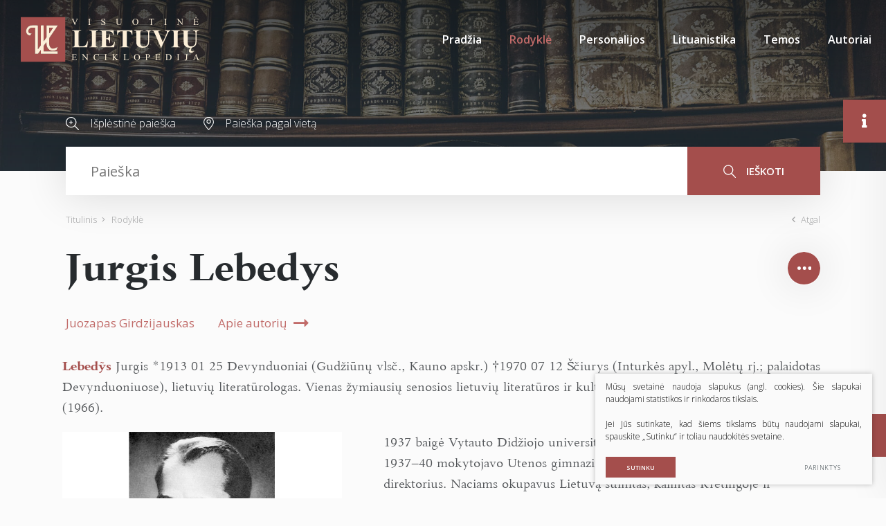

--- FILE ---
content_type: text/html; charset=UTF-8
request_url: https://www.vle.lt/ajax.php
body_size: 762743
content:
{"status":true,"return":{"article":{"main_article":{"news_id":"21248","news_category_id":"8","news_title":"Jurgis Lebedys","news_data":"<p><span class=\"term term-lt\">Lebed\u1ef9s<\/span> <span class=\"vard vard-lt\">Jurgis<\/span> <span class=\"bio-gim\">1913&nbsp;01&nbsp;25<span class=\"bio-gim-vt\">Devynduoniai (Gud\u017ei\u016bn\u0173 vls\u010d., Kauno apskr.)<\/span><\/span> <span class=\"bio-mir\">1970&nbsp;07&nbsp;12<span class=\"bio-mir-vt\">\u0160\u010diurys (Inturk\u0117s apyl., Mol\u0117t\u0173 rj.; palaidotas Devynduoniuose)<\/span><\/span>, <span class=\"apibr\">lietuvi\u0173 literat\u016brologas<\/span>. Vienas \u017eymiausi\u0173 senosios lietuvi\u0173 literat\u016bros ir kult\u016bros tyrin\u0117toj\u0173. Filologijos m. dr. (1966).<\/p>\n<p class=\"pav\" data-id=\"1\" data-aut=\"\" data-pos=\"1\" data-vis=\"0\">Jurgis Lebedys<\/p>\n<p>1937 baig\u0117 Vytauto Did\u017eiojo universiteto Humanitarini\u0173 moksl\u0173 fakultet\u0105. 1937\u201340 mokytojavo Utenos gimnazijoje, 1940\u201341 Skuodo gimnazijos direktorius. Naciams okupavus Lietuv\u0105 suimtas, kalintas Kretingoje ir Dimitravo priver\u010diamojo darbo stovykloje. 1941 paleistas. 1942\u201344 mokytojavo Utenos gimnazijoje, 1944\u201346&nbsp;\u2013 Panev\u0117\u017eio mokytoj\u0173 seminarijoje. 1946\u201348 dirbo Lietuvos moksl\u0173 akademijos Lietuvi\u0173 literat\u016bros institute. Nuo 1946 d\u0117st\u0117 Vilniaus universitete, 1953\u201354 ir 1967\u20131970 Lietuvi\u0173 literat\u016bros katedros ved\u0117jas; profesorius (1968).<\/p>\n<h3>Mokslin\u0117 veikla ir veikalai<\/h3>\n<p>Pareng\u0117 spaudai <a class=\"rod\" href=\"89266\">S.&nbsp;T.&nbsp;Stanevi\u010diaus<\/a> <i>Pasak\u0117\u010dias<\/i> (1948), <i>Dainas \u017eemai\u010di\u0173<\/i> (1954), <i>Ra\u0161tus<\/i> (1967). Visus senuosius ra\u0161tus leido autenti\u0161kus ir transponuotus \u012f dabartin\u0119 kalb\u0105. Ie\u0161kodamas lietuvi\u0173 folkloristikos i\u0161tak\u0173 i\u0161 Ma\u017eosios Lietuvos 17\u201318&nbsp;a. leidini\u0173 (gramatik\u0173, \u017eodyn\u0173, etnografijos veikal\u0173) i\u0161rinko lietuvi\u0161kus prie\u017eod\u017eius, patarles, m\u012fsles, minkles, frazeologizmus ir paskelb\u0117 juos knygoje <i>Smulkioji lietuvi\u0173 tautosaka XVII\u2013XVIII&nbsp;a.<\/i>: <i>Prie\u017eod\u017eiai, patarl\u0117s, m\u012fsl\u0117s<\/i> (1956). Su <a class=\"rod\" href=\"48022\">K.&nbsp;Korsaku<\/a> suredagavo <i>Lietuvi\u0173 literat\u016bros istorijos chrestomatij\u0105<\/i>: <i>Feodalizmo epocha<\/i> (1957). I\u0161leido <a class=\"rod\" href=\"87556\">M.&nbsp;S.&nbsp;Slavo\u010dinskio<\/a> giesmyno (1646) fotografuotin\u012f leidim\u0105 su pla\u010dia \u012fvadine studija ir i\u0161samiais komentarais (1958). Para\u0161\u0117 monografijas <i>Simonas Stanevi\u010dius<\/i> (1955), <i>Mikalojus Dauk\u0161a<\/i> (1963). Su <a class=\"rod\" href=\"1536\">J.&nbsp;Palioniu<\/a> paskelb\u0117 studij\u0105 <i>Seniausias lietuvi\u0161kas rankra\u0161tinis tekstas<\/i> (1964). Sudar\u0117 <i>Mikalojaus Dauk\u0161os bibliografij\u0105<\/i> (i\u0161leista 1971). Po mirties i\u0161leista J.&nbsp;Lebed\u017eio studij\u0173 ir straipsni\u0173 rinktin\u0117 <i>Lituanistikos baruose<\/i> (2&nbsp;t. 1972), metodin\u0117 priemon\u0117 studentams <i>Kaip studijuoti<\/i> (1971), med\u017eiaga studijai <i>Lietuvi\u0173 kalba XVII\u2013XVIII&nbsp;a. vie\u0161ajame gyvenime<\/i> (nebaigta 1976), paskaitos <i>Senoji lietuvi\u0173 literat\u016bra<\/i> (1977).<\/p>\n<p>J.&nbsp;Lebed\u017eio mokslo darbams, paremtiems gausia archyvine med\u017eiaga, b\u016bdinga tiksli faktografija, kult\u016brologinis literat\u016bros \u012fprasminimas, precizi\u0161ka tekst\u0173 analiz\u0117.<\/p>\n<p class=\"aut\">3141<\/p>\n<p class=\"lit\"><b>L:<\/b> <i>Profesorius Jurgis Lebedys<\/i> Vilnius 1983; <i>Literat\u016bros istorija ir jos k\u016br\u0117jai<\/i>&nbsp;\/ sud. S.&nbsp;Narbutas Vilnius 2004; <i>Senosios ra\u0161tijos profiliai<\/i>&nbsp;\/ sud. S.&nbsp;Narbutas Vilnius 2005.<\/p>","news_date":"2018-08-13","summary":"20&nbsp;a. lietuvi\u0173 literat\u016brologas. Vienas \u017eymiausi\u0173 senosios lietuvi\u0173 literat\u016bros ir kult\u016bros tyrin\u0117toj\u0173.","start_time":null,"end_time":null,"status":"published","icon":null,"create_date":"2020-08-13 11:42:59","modified_date":"2022-12-19 09:26:50","author_id":"1","news_extra":"","news_url":"","meta_title":"","meta_description":"","news_alias":"jurgis-lebedys","news_title_clean":"JURGIS LEBEDYS","red_date":"2022-12-19"},"fields":null,"contentReferences":[],"editors":["23"],"equations":[],"flags":["1","3"],"keywords":[{"id":"66743","news_id":"21248","TermN":"0","KId":"0","KData":"Lebed\u1ef9s"},{"id":"309598","news_id":"21248","TermN":"0","KId":"1","KData":"Lebedys"}],"keyword_pub":[],"states":["100"],"tables":[],"terms":["Lebed\u1ef9s"]},"classifiers":{"classifiers_editors":{"2":"Ona Pe\u010diulien\u0117","4":"Val\u0117 Barto\u0161evi\u010dien\u0117","5":"Ingrida Merkyt\u0117","7":"Teres\u0117 Paulauskyt\u0117","8":"Gintar\u0117 Viselgien\u0117","11":"Laura Blynait\u0117","12":"Jurgita Biliukevi\u010di\u016bt\u0117","13":"Monika Jurk\u0117nien\u0117","15":"Sabina Pru\u0161inskien\u0117","16":"Valdemaras Serapinas","17":"Egl\u0117 Pacevi\u010dien\u0117","18":"Sigitas Tutlys","19":"Jurgita Mockien\u0117","20":"\u017dydruol\u0117 Jonu\u0161kien\u0117","21":"Gintautas Klimavi\u010dius","23":"Ramut\u0117 Dragenyt\u0117","26":"Inga Mataityt\u0117","28":"Mindaugas Karaciejus"},"classifiers_flags":{"1":"Biografinis","3":"Lituanistinis","4":"Vietovardinis","5":"Naujas","10":"Panaujinta"},"classifiers_states":{"1":{"VbeName":"Afganistanas","VbeOffic":"Afganistano Islamo Respublika","Type":"0"},"2":{"VbeName":"Airija","VbeOffic":"Airija","Type":"0"},"3":{"VbeName":"Albanija","VbeOffic":"Albanijos Respublika","Type":"0"},"4":{"VbeName":"Al\u017eyras","VbeOffic":"Al\u017eyro Liaudies Demokratin\u0117 Respublika","Type":"0"},"5":{"VbeName":"Andora","VbeOffic":"Andoros Kunigaik\u0161tyst\u0117","Type":"0"},"6":{"VbeName":"Angola","VbeOffic":"Angolos Respublika","Type":"0"},"7":{"VbeName":"Antigva ir Barbuda","VbeOffic":"Antigva ir Barbuda","Type":"0"},"8":{"VbeName":"Argentina","VbeOffic":"Argentinos Respublika","Type":"0"},"9":{"VbeName":"Arm\u0117nija","VbeOffic":"Arm\u0117nijos Respublika","Type":"0"},"10":{"VbeName":"Australija","VbeOffic":"Australija","Type":"0"},"11":{"VbeName":"Austrija","VbeOffic":"Austrijos Respublika","Type":"0"},"12":{"VbeName":"Azerbaid\u017eanas","VbeOffic":"Azerbaid\u017eano Respublika","Type":"0"},"13":{"VbeName":"Bahamos","VbeOffic":"Baham\u0173 Sandrauga","Type":"0"},"14":{"VbeName":"Bahreinas","VbeOffic":"Bahreino Karalyst\u0117","Type":"0"},"15":{"VbeName":"Baltarusija, Gudija","VbeOffic":"Baltarusijos Respublika","Type":"0"},"16":{"VbeName":"Banglade\u0161as","VbeOffic":"Banglade\u0161o Liaudies Respublika","Type":"0"},"17":{"VbeName":"Barbadosas","VbeOffic":"Barbadosas","Type":"0"},"18":{"VbeName":"Belgija","VbeOffic":"Belgijos Karalyst\u0117","Type":"0"},"19":{"VbeName":"Belizas","VbeOffic":"Belizas","Type":"0"},"20":{"VbeName":"Beninas","VbeOffic":"Benino Respublika","Type":"0"},"21":{"VbeName":"Bisau Gvin\u0117ja","VbeOffic":"Bisau Gvin\u0117jos Respublika","Type":"0"},"22":{"VbeName":"Bolivija","VbeOffic":"Bolivijos Daugiataut\u0117 Valstyb\u0117","Type":"0"},"23":{"VbeName":"Bosnija ir Hercegovina","VbeOffic":"Bosnija ir Hercegovina","Type":"0"},"24":{"VbeName":"Botsvana","VbeOffic":"Botsvanos Respublika","Type":"0"},"25":{"VbeName":"Brazilija","VbeOffic":"Brazilijos Federacin\u0117 Respublika","Type":"0"},"26":{"VbeName":"Brun\u0117jus","VbeOffic":"Brun\u0117jaus Darusalamas","Type":"0"},"27":{"VbeName":"Bulgarija","VbeOffic":"Bulgarijos Respublika","Type":"0"},"28":{"VbeName":"Burkina Fasas","VbeOffic":"Burkina Fasas","Type":"0"},"29":{"VbeName":"Burundis","VbeOffic":"Burund\u017eio Respublika","Type":"0"},"30":{"VbeName":"Butanas","VbeOffic":"Butano Karalyst\u0117","Type":"0"},"31":{"VbeName":"Centrin\u0117s Afrikos Respublika","VbeOffic":"Centrin\u0117s Afrikos Respublika","Type":"0"},"32":{"VbeName":"\u010cadas","VbeOffic":"\u010cado Respublika","Type":"0"},"33":{"VbeName":"\u010cekija","VbeOffic":"\u010cekijos Respublika","Type":"0"},"34":{"VbeName":"\u010cil\u0117","VbeOffic":"\u010cil\u0117s Respublika","Type":"0"},"35":{"VbeName":"Danija","VbeOffic":"Danijos Karalyst\u0117","Type":"0"},"36":{"VbeName":"Dominika","VbeOffic":"Dominikos Sandrauga","Type":"0"},"37":{"VbeName":"Dominikos Respublika","VbeOffic":"Dominikos Respublika","Type":"0"},"38":{"VbeName":"Dramblio Kaulo Krantas","VbeOffic":"Dramblio Kaulo Kranto Respublika","Type":"0"},"39":{"VbeName":"D\u017eibutis","VbeOffic":"D\u017eibu\u010dio Respublika","Type":"0"},"40":{"VbeName":"Egiptas","VbeOffic":"Egipto Arab\u0173 Respublika","Type":"0"},"41":{"VbeName":"Ekvadoras","VbeOffic":"Ekvadoro Respublika","Type":"0"},"42":{"VbeName":"Eritr\u0117ja","VbeOffic":"Eritr\u0117jos Valstyb\u0117","Type":"0"},"43":{"VbeName":"Estija","VbeOffic":"Estijos Respublika","Type":"0"},"44":{"VbeName":"Etiopija","VbeOffic":"Etiopijos Federacin\u0117 Demokratin\u0117 Respublika","Type":"0"},"45":{"VbeName":"Fid\u017eis","VbeOffic":"Fid\u017eio Respublika","Type":"0"},"46":{"VbeName":"Filipinai","VbeOffic":"Filipin\u0173 Respublika","Type":"0"},"47":{"VbeName":"Gabonas","VbeOffic":"Gabono Respublika","Type":"0"},"48":{"VbeName":"Gajana","VbeOffic":"Gajanos Respublika","Type":"0"},"49":{"VbeName":"Gambija","VbeOffic":"Gambijos Respublika","Type":"0"},"50":{"VbeName":"Gana","VbeOffic":"Ganos Respublika","Type":"0"},"51":{"VbeName":"Graikija","VbeOffic":"Graikijos Respublika","Type":"0"},"52":{"VbeName":"Grenada","VbeOffic":"Grenada","Type":"0"},"53":{"VbeName":"Gruzija, Sakartvelas","VbeOffic":"Gruzija","Type":"0"},"54":{"VbeName":"Gvatemala","VbeOffic":"Gvatemalos Respublika","Type":"0"},"55":{"VbeName":"Gvin\u0117ja","VbeOffic":"Gvin\u0117jos Respublika","Type":"0"},"56":{"VbeName":"Haitis","VbeOffic":"Hai\u010dio Respublika","Type":"0"},"57":{"VbeName":"Hond\u016bras","VbeOffic":"Hond\u016bro Respublika","Type":"0"},"58":{"VbeName":"Indija","VbeOffic":"Indijos Respublika","Type":"0"},"59":{"VbeName":"Indonezija","VbeOffic":"Indonezijos Respublika","Type":"0"},"60":{"VbeName":"Irakas","VbeOffic":"Irako Respublika","Type":"0"},"61":{"VbeName":"Iranas","VbeOffic":"Irano Islamo Respublika","Type":"0"},"62":{"VbeName":"Islandija","VbeOffic":"Islandijos Respublika","Type":"0"},"63":{"VbeName":"Ispanija","VbeOffic":"Ispanijos Karalyst\u0117","Type":"0"},"64":{"VbeName":"Italija","VbeOffic":"Italijos Respublika","Type":"0"},"65":{"VbeName":"Izraelis","VbeOffic":"Izraelio Valstyb\u0117","Type":"0"},"66":{"VbeName":"Jamaika","VbeOffic":"Jamaika","Type":"0"},"67":{"VbeName":"Japonija","VbeOffic":"Japonija","Type":"0"},"68":{"VbeName":"Jemenas","VbeOffic":"Jemeno Respublika","Type":"0"},"69":{"VbeName":"Jordanija","VbeOffic":"Jordanijos Ha\u0161imit\u0173 Karalyst\u0117","Type":"0"},"70":{"VbeName":"Jungtin\u0117 Karalyst\u0117, Did\u017eioji Britanija","VbeOffic":"Jungtin\u0117 Did\u017eiosios Britanijos ir \u0160iaur\u0117s Airijos Karalyst\u0117","Type":"0"},"71":{"VbeName":"Jungtin\u0117s Valstijos, JAV","VbeOffic":"Jungtin\u0117s Amerikos Valstijos","Type":"0"},"72":{"VbeName":"Jungtiniai Arab\u0173 Emyratai","VbeOffic":"Jungtiniai Arab\u0173 Emyratai","Type":"0"},"73":{"VbeName":"Juodkalnija","VbeOffic":"Juodkalnija","Type":"0"},"74":{"VbeName":"Kambod\u017ea","VbeOffic":"Kambod\u017eos Karalyst\u0117","Type":"0"},"75":{"VbeName":"Kamer\u016bnas","VbeOffic":"Kamer\u016bno Respublika","Type":"0"},"76":{"VbeName":"Kanada","VbeOffic":"Kanada","Type":"0"},"77":{"VbeName":"Kataras","VbeOffic":"Kataro Valstyb\u0117","Type":"0"},"78":{"VbeName":"Kazachija, Kazachstanas","VbeOffic":"Kazachstano Respublika","Type":"0"},"79":{"VbeName":"Kenija","VbeOffic":"Kenijos Respublika","Type":"0"},"80":{"VbeName":"Kinija","VbeOffic":"Kinijos Liaudies Respublika","Type":"0"},"81":{"VbeName":"Kipras","VbeOffic":"Kipro Respublika","Type":"0"},"82":{"VbeName":"Kirgizija, Kirgizstanas","VbeOffic":"Kirgizijos Respublika","Type":"0"},"83":{"VbeName":"Kiribatis","VbeOffic":"Kiriba\u010dio Respublika","Type":"0"},"84":{"VbeName":"Kolumbija","VbeOffic":"Kolumbijos Respublika","Type":"0"},"85":{"VbeName":"Komorai","VbeOffic":"Komor\u0173 S\u0105junga","Type":"0"},"86":{"VbeName":"Kongas","VbeOffic":"Kongo Respublika","Type":"0"},"87":{"VbeName":"Kongo Demokratin\u0117 Respublika","VbeOffic":"Kongo Demokratin\u0117 Respublika","Type":"0"},"88":{"VbeName":"Kosta Rika","VbeOffic":"Kosta Rikos Respublika","Type":"0"},"89":{"VbeName":"Kroatija","VbeOffic":"Kroatijos Respublika","Type":"0"},"90":{"VbeName":"Kuba","VbeOffic":"Kubos Respublika","Type":"0"},"91":{"VbeName":"Kuveitas","VbeOffic":"Kuveito Valstyb\u0117","Type":"0"},"92":{"VbeName":"Laosas","VbeOffic":"Laoso Liaudies Demokratin\u0117 Respublika","Type":"0"},"93":{"VbeName":"Latvija","VbeOffic":"Latvijos Respublika","Type":"0"},"94":{"VbeName":"Lenkija","VbeOffic":"Lenkijos Respublika","Type":"0"},"95":{"VbeName":"Lesotas","VbeOffic":"Lesoto Karalyst\u0117","Type":"0"},"96":{"VbeName":"Libanas","VbeOffic":"Libano Respublika","Type":"0"},"97":{"VbeName":"Liberija","VbeOffic":"Liberijos Respublika","Type":"0"},"98":{"VbeName":"Libija","VbeOffic":"Libija","Type":"0"},"99":{"VbeName":"Lichten\u0161teinas","VbeOffic":"Lichten\u0161teino Kunigaik\u0161tyst\u0117","Type":"0"},"100":{"VbeName":"Lietuva","VbeOffic":"Lietuvos Respublika","Type":"0"},"101":{"VbeName":"Liuksemburgas","VbeOffic":"Liuksemburgo Did\u017eioji Hercogyst\u0117","Type":"0"},"102":{"VbeName":"Madagaskaras","VbeOffic":"Madagaskaro Respublika","Type":"0"},"103":{"VbeName":"Makedonija","VbeOffic":"Buvusioji Jugoslavijos Respublika Makedonija","Type":"0"},"104":{"VbeName":"Malaizija","VbeOffic":"Malaizija","Type":"0"},"105":{"VbeName":"Malavis","VbeOffic":"Malavio Respublika","Type":"0"},"106":{"VbeName":"Maldyvai","VbeOffic":"Maldyv\u0173 Respublika","Type":"0"},"107":{"VbeName":"Malis","VbeOffic":"Malio Respublika","Type":"0"},"108":{"VbeName":"Malta","VbeOffic":"Maltos Respublika","Type":"0"},"109":{"VbeName":"Marokas","VbeOffic":"Maroko Karalyst\u0117","Type":"0"},"110":{"VbeName":"Mar\u0161alo Salos","VbeOffic":"Mar\u0161alo Sal\u0173 Respublika","Type":"0"},"111":{"VbeName":"Mauricijus","VbeOffic":"Mauricijaus Respublika","Type":"0"},"112":{"VbeName":"Mauritanija","VbeOffic":"Mauritanijos Islamo Respublika","Type":"0"},"113":{"VbeName":"Meksika","VbeOffic":"Meksikos Jungtin\u0117s Valstijos","Type":"0"},"114":{"VbeName":"Mianmaras, Birma","VbeOffic":"Mianmaro S\u0105jungos Respublika","Type":"0"},"115":{"VbeName":"Mikronezija","VbeOffic":"Mikronezijos Federacin\u0117s Valstijos","Type":"0"},"116":{"VbeName":"Moldavija, Moldova","VbeOffic":"Moldovos Respublika","Type":"0"},"117":{"VbeName":"Monakas","VbeOffic":"Monako Kunigaik\u0161tyst\u0117","Type":"0"},"118":{"VbeName":"Mongolija","VbeOffic":"Mongolija","Type":"0"},"119":{"VbeName":"Mozambikas","VbeOffic":"Mozambiko Respublika","Type":"0"},"120":{"VbeName":"Namibija","VbeOffic":"Namibijos Respublika","Type":"0"},"121":{"VbeName":"Naujoji Zelandija","VbeOffic":"Naujoji Zelandija","Type":"0"},"122":{"VbeName":"Nauru","VbeOffic":"Nauru Respublika","Type":"0"},"123":{"VbeName":"Nepalas","VbeOffic":"Nepalo Federacin\u0117 Demokratin\u0117 Respublika","Type":"0"},"124":{"VbeName":"Nyderlandai, Olandija","VbeOffic":"Nyderland\u0173 Karalyst\u0117","Type":"0"},"125":{"VbeName":"Nigerija","VbeOffic":"Nigerijos Federacin\u0117 Respublika","Type":"0"},"126":{"VbeName":"Nigeris","VbeOffic":"Nigerio Respublika","Type":"0"},"127":{"VbeName":"Nikaragva","VbeOffic":"Nikaragvos Respublika","Type":"0"},"128":{"VbeName":"Norvegija","VbeOffic":"Norvegijos Karalyst\u0117","Type":"0"},"129":{"VbeName":"Omanas","VbeOffic":"Omano Sultonatas","Type":"0"},"130":{"VbeName":"Pakistanas","VbeOffic":"Pakistano Islamo Respublika","Type":"0"},"131":{"VbeName":"Palau","VbeOffic":"Palau Respublika","Type":"0"},"132":{"VbeName":"Palestina","VbeOffic":"Palestina","Type":"0"},"133":{"VbeName":"Panama","VbeOffic":"Panamos Respublika","Type":"0"},"134":{"VbeName":"Papua Naujoji Gvin\u0117ja","VbeOffic":"Papua Naujosios Gvin\u0117jos Nepriklausomoji Valstyb\u0117","Type":"0"},"135":{"VbeName":"Paragvajus","VbeOffic":"Paragvajaus Respublika","Type":"0"},"136":{"VbeName":"Peru","VbeOffic":"Peru Respublika","Type":"0"},"137":{"VbeName":"Piet\u0173 Afrikos Respublika","VbeOffic":"Piet\u0173 Afrikos Respublika","Type":"0"},"138":{"VbeName":"Piet\u0173 Kor\u0117ja","VbeOffic":"Kor\u0117jos Respublika","Type":"0"},"139":{"VbeName":"Piet\u0173 Sudanas","VbeOffic":"Piet\u0173 Sudano Respublika","Type":"0"},"140":{"VbeName":"Portugalija","VbeOffic":"Portugalijos Respublika","Type":"0"},"141":{"VbeName":"Pranc\u016bzija","VbeOffic":"Pranc\u016bzijos Respublika","Type":"0"},"142":{"VbeName":"Pusiaujo Gvin\u0117ja","VbeOffic":"Pusiaujo Gvin\u0117jos Respublika","Type":"0"},"143":{"VbeName":"Ryt\u0173 Timoras","VbeOffic":"Ryt\u0173 Timoro Demokratin\u0117 Respublika","Type":"0"},"144":{"VbeName":"Ruanda","VbeOffic":"Ruandos Respublika","Type":"0"},"145":{"VbeName":"Rumunija","VbeOffic":"Rumunija","Type":"0"},"146":{"VbeName":"Rusija","VbeOffic":"Rusijos Federacija","Type":"0"},"147":{"VbeName":"Saliamono Salos","VbeOffic":"Saliamono Salos","Type":"0"},"148":{"VbeName":"Salvadoras","VbeOffic":"Salvadoro Respublika","Type":"0"},"149":{"VbeName":"Samoa","VbeOffic":"Samoa Nepriklausomoji Valstyb\u0117","Type":"0"},"150":{"VbeName":"San Marinas","VbeOffic":"San Marino Respublika","Type":"0"},"151":{"VbeName":"San Tom\u0117 ir Prinsip\u0117","VbeOffic":"San Tom\u0117 ir Prinsip\u0117s Demokratin\u0117 Respublika","Type":"0"},"152":{"VbeName":"Saudo Arabija","VbeOffic":"Saudo Arabijos Karalyst\u0117","Type":"0"},"153":{"VbeName":"Sei\u0161eliai","VbeOffic":"Sei\u0161eli\u0173 Respublika","Type":"0"},"154":{"VbeName":"Senegalas","VbeOffic":"Senegalo Respublika","Type":"0"},"155":{"VbeName":"Sent Kitsas ir Nevis","VbeOffic":"Sent Kitsas ir Nevis","Type":"0"},"156":{"VbeName":"Sent Lusija","VbeOffic":"Sent Lusija","Type":"0"},"157":{"VbeName":"Sent Vinsentas ir Grenadinai","VbeOffic":"Sent Vinsentas ir Grenadinai","Type":"0"},"158":{"VbeName":"Serbija","VbeOffic":"Serbijos Respublika","Type":"0"},"159":{"VbeName":"Siera Leon\u0117","VbeOffic":"Siera Leon\u0117s Respublika","Type":"0"},"160":{"VbeName":"Singap\u016bras","VbeOffic":"Singap\u016bro Respublika","Type":"0"},"161":{"VbeName":"Sirija","VbeOffic":"Sirijos Arab\u0173 Respublika","Type":"0"},"162":{"VbeName":"Slovakija","VbeOffic":"Slovakijos Respublika","Type":"0"},"163":{"VbeName":"Slov\u0117nija","VbeOffic":"Slov\u0117nijos Respublika","Type":"0"},"164":{"VbeName":"Somalis","VbeOffic":"Somalio Federacin\u0117 Respublika","Type":"0"},"165":{"VbeName":"Sudanas","VbeOffic":"Sudano Respublika","Type":"0"},"166":{"VbeName":"Suomija","VbeOffic":"Suomijos Respublika","Type":"0"},"167":{"VbeName":"Surinamas","VbeOffic":"Surinamo Respublika","Type":"0"},"168":{"VbeName":"Svazilandas, Esvatinis","VbeOffic":"Esvatinio Karalyst\u0117","Type":"0"},"169":{"VbeName":"\u0160iaur\u0117s Kor\u0117ja","VbeOffic":"Kor\u0117jos Liaudies Demokratin\u0117 Respublika","Type":"0"},"170":{"VbeName":"\u0160ri Lanka","VbeOffic":"\u0160ri Lankos Demokratin\u0117 Socialistin\u0117 Respublika","Type":"0"},"171":{"VbeName":"\u0160vedija","VbeOffic":"\u0160vedijos Karalyst\u0117","Type":"0"},"172":{"VbeName":"\u0160veicarija","VbeOffic":"\u0160veicarijos Konfederacija","Type":"0"},"173":{"VbeName":"Tad\u017eikija, Tad\u017eikistanas","VbeOffic":"Tad\u017eikistano Respublika","Type":"0"},"174":{"VbeName":"Tailandas","VbeOffic":"Tailando Karalyst\u0117","Type":"0"},"175":{"VbeName":"Tanzanija","VbeOffic":"Tanzanijos Jungtin\u0117 Respublika","Type":"0"},"176":{"VbeName":"Togas","VbeOffic":"Togo Respublika","Type":"0"},"177":{"VbeName":"Tonga","VbeOffic":"Tongos Karalyst\u0117","Type":"0"},"178":{"VbeName":"Trinidadas ir Tobagas","VbeOffic":"Trinidado ir Tobago Respublika","Type":"0"},"179":{"VbeName":"Tunisas","VbeOffic":"Tuniso Respublika","Type":"0"},"180":{"VbeName":"Turkija","VbeOffic":"Turkijos Respublika","Type":"0"},"181":{"VbeName":"Turkm\u0117nija, Turkm\u0117nistanas","VbeOffic":"Turkm\u0117nistanas","Type":"0"},"182":{"VbeName":"Tuvalu","VbeOffic":"Tuvalu","Type":"0"},"183":{"VbeName":"Uganda","VbeOffic":"Ugandos Respublika","Type":"0"},"184":{"VbeName":"Ukraina","VbeOffic":"Ukraina","Type":"0"},"185":{"VbeName":"Urugvajus","VbeOffic":"Urugvajaus Ryt\u0173 Respublika","Type":"0"},"186":{"VbeName":"Uzbekija, Uzbekistanas","VbeOffic":"Uzbekistano Respublika","Type":"0"},"187":{"VbeName":"Vanuatu","VbeOffic":"Vanuatu Respublika","Type":"0"},"188":{"VbeName":"Vatikanas","VbeOffic":"\u0160ventasis Sostas, Vatikano Miesto Valstyb\u0117","Type":"0"},"189":{"VbeName":"Venesuela","VbeOffic":"Venesuelos Bolivaro Respublika","Type":"0"},"190":{"VbeName":"Vengrija","VbeOffic":"Vengrija","Type":"0"},"191":{"VbeName":"Vietnamas","VbeOffic":"Vietnamo Socialistin\u0117 Respublika","Type":"0"},"192":{"VbeName":"Vokietija, VFR","VbeOffic":"Vokietijos Federacin\u0117 Respublika","Type":"0"},"193":{"VbeName":"Zambija","VbeOffic":"Zambijos Respublika","Type":"0"},"194":{"VbeName":"Zimbabv\u0117","VbeOffic":"Zimbabv\u0117s Respublika","Type":"0"},"195":{"VbeName":"\u017daliasis Ky\u0161ulys","VbeOffic":"\u017daliojo Ky\u0161ulio Respublika","Type":"0"},"196":{"VbeName":"Bizantija","VbeOffic":"Bizantija","Type":"1"},"197":{"VbeName":"\u010cekoslovakija","VbeOffic":"\u010cekoslovakija","Type":"1"},"198":{"VbeName":"Istorin\u0117s valstyb\u0117s (kitos)","VbeOffic":"Istorin\u0117s valstyb\u0117s (kitos)","Type":"1"},"199":{"VbeName":"Jugoslavija","VbeOffic":"Jugoslavija","Type":"1"},"200":{"VbeName":"Lietuvos Did\u017eioji Kunigaik\u0161tyst\u0117","VbeOffic":"Lietuvos Did\u017eioji Kunigaik\u0161tyst\u0117","Type":"1"},"201":{"VbeName":"Mongol\u0173 valstyb\u0117s","VbeOffic":"Mongol\u0173 valstyb\u0117s","Type":"1"},"202":{"VbeName":"Senov\u0117s Graikija","VbeOffic":"Senov\u0117s Graikija","Type":"1"},"203":{"VbeName":"Senov\u0117s Rytai","VbeOffic":"Senov\u0117s Rytai","Type":"1"},"204":{"VbeName":"Senov\u0117s Roma","VbeOffic":"Senov\u0117s Roma","Type":"1"},"205":{"VbeName":"SSRS","VbeOffic":"SSRS","Type":"1"},"206":{"VbeName":"Europos S\u0105junga","VbeOffic":"Europos S\u0105junga","Type":"1"},"207":{"VbeName":"Senosios arab\u0173 valstyb\u0117s","VbeOffic":"Senosios arab\u0173 valstyb\u0117s\r\n","Type":"1"},"208":{"VbeName":"Antarktida","VbeOffic":"Antarktida","Type":"1"},"209":{"VbeName":"Kosovas","VbeOffic":"Kosovo Respublika","Type":"1"}}},"authors":{"1":{"Id":"1","FirstName":"Antanas","LastName":"Kudzys","BiographyArticleId":"23592","Description":"statybos in\u017einierius, technologijos moksl\u0173 habilituotas daktaras, profesorius, LMA narys emeritas.","news_id":"19210","url":"https:\/\/www.vle.lt\/straipsnis\/antanas-kudzys\/"},"2":{"Id":"2","FirstName":"\u0160ar\u016bnas","LastName":"Liekis","BiographyArticleId":"22629","Description":"istorikas, politologas, socialini\u0173 moksl\u0173 daktaras (HP), profesorius.","news_id":"18464","url":"https:\/\/www.vle.lt\/straipsnis\/sarunas-liekis\/"},"3":{"Id":"3","FirstName":"Antanas","LastName":"Karpavi\u010dius","BiographyArticleId":"0","Description":"aviacijos sporto organizatorius, in\u017einierius, socialini\u0173 moksl\u0173 daktaras, docentas.","news_id":null},"4":{"Id":"4","FirstName":"Emilis","LastName":"Subata","BiographyArticleId":"116024","Description":"gydytojas priklausomybi\u0173 psichiatras, biomedicinos moksl\u0173 daktaras, docentas.","news_id":"89363","url":"https:\/\/www.vle.lt\/straipsnis\/emilis-subata\/"},"5":{"Id":"5","FirstName":"Eugenijus","LastName":"Ignatavi\u010dius","BiographyArticleId":"31545","Description":"ra\u0161ytojas.","news_id":"25327","url":"https:\/\/www.vle.lt\/straipsnis\/eugenijus-ignatavicius\/"},"6":{"Id":"6","FirstName":"Albinas","LastName":"Ser\u017eentas","BiographyArticleId":"0","Description":"vle.lt autorius.","news_id":null},"7":{"Id":"7","FirstName":"Mindaugas","LastName":"Berta\u0161ius","BiographyArticleId":"0","Description":"archeologas, humanitarini\u0173 moksl\u0173 daktaras, docentas.","news_id":null},"8":{"Id":"8","FirstName":"Rokas","LastName":"Varakauskas","BiographyArticleId":"99690","Description":"istorikas, istorijos moksl\u0173 kandidatas, profesorius.","news_id":"78174","url":"https:\/\/www.vle.lt\/straipsnis\/rokas-varakauskas\/"},"9":{"Id":"9","FirstName":"Aivaras","LastName":"Kareiva","BiographyArticleId":"37787","Description":"chemikas, fizini\u0173 moksl\u0173 habilituotas daktaras, profesorius, LMA tikrasis narys.","news_id":"30102","url":"https:\/\/www.vle.lt\/straipsnis\/aivaras-kareiva\/"},"11":{"Id":"11","FirstName":"Daiva","LastName":"Valin\u010dien\u0117","BiographyArticleId":"0","Description":"vle.lt autor\u0117.","news_id":null},"12":{"Id":"12","FirstName":"Stanislovas","LastName":"Dvareckas","BiographyArticleId":"0","Description":"teisininkas.","news_id":null},"13":{"Id":"13","FirstName":"Dainius","LastName":"Junevi\u010dius","BiographyArticleId":"128728","Description":"fizikas, diplomatas, fotografijos istorikas.","news_id":"98991","url":"https:\/\/www.vle.lt\/straipsnis\/dainius-junevicius\/"},"14":{"Id":"14","FirstName":"Birut\u0117","LastName":"Jasi\u016bnait\u0117","BiographyArticleId":"0","Description":"kalbinink\u0117, humanitarini\u0173 moksl\u0173 daktar\u0117, profesor\u0117.","news_id":null},"15":{"Id":"15","FirstName":"Petras","LastName":"Vil\u010dinskas","BiographyArticleId":"44143","Description":"literat\u016brologas, humanitarini\u0173 moksl\u0173 habilituotas daktaras.","news_id":"34876","url":"https:\/\/www.vle.lt\/straipsnis\/leonas-gineitis\/"},"16":{"Id":"16","FirstName":"Edmundas","LastName":"O\u0161ovskis","BiographyArticleId":"0","Description":"sociologas, socialini\u0173 moksl\u0173 daktaras.","news_id":null},"17":{"Id":"17","FirstName":"Juozas","LastName":"Pauliukonis","BiographyArticleId":"0","Description":"vle.lt autorius.","news_id":null},"18":{"Id":"18","FirstName":"Ipolitas","LastName":"Ledas","BiographyArticleId":"0","Description":"filosofas, lituanistas.","news_id":null},"19":{"Id":"19","FirstName":"Eugenijus","LastName":"Manstavi\u010dius","BiographyArticleId":"11844","Description":"matematikas, fizini\u0173 moksl\u0173 habilituotas daktaras, profesorius, LMA tikrasis narys.","news_id":"10190","url":"https:\/\/www.vle.lt\/straipsnis\/eugenijus-manstavicius\/"},"20":{"Id":"20","FirstName":"\u017dilvytis","LastName":"\u0160aknys","BiographyArticleId":"91382","Description":"etnologas, kult\u016bros istorikas, humanitarini\u0173 moksl\u0173 daktaras.","news_id":"71845","url":"https:\/\/www.vle.lt\/straipsnis\/zilvytis-bernardas-saknys\/"},"21":{"Id":"21","FirstName":"J\u016brat\u0117","LastName":"Markevi\u010dien\u0117","BiographyArticleId":"0","Description":"architekt\u016brolog\u0117.","news_id":null},"22":{"Id":"22","FirstName":"Ar\u016bnas","LastName":"Klei\u0161mantas","BiographyArticleId":"0","Description":"geologas, fizini\u0173 moksl\u0173 daktaras.","news_id":null},"23":{"Id":"23","FirstName":"Justas","LastName":"Jas\u0117nas","BiographyArticleId":"0","Description":"katalik\u0173 kunigas.","news_id":null},"24":{"Id":"24","FirstName":"Vida","LastName":"Bakutyt\u0117","BiographyArticleId":"82572","Description":"muzikolog\u0117, teatro istorik\u0117, humanitarini\u0173 moksl\u0173 daktar\u0117.","news_id":"64927","url":"https:\/\/www.vle.lt\/straipsnis\/vida-bakutyte\/"},"25":{"Id":"25","FirstName":"Audron\u0117","LastName":"Apalainien\u0117","BiographyArticleId":"0","Description":"vadybos teoretik\u0117, socialini\u0173 moksl\u0173 daktar\u0117, docent\u0117.","news_id":null},"26":{"Id":"26","FirstName":"Darius","LastName":"Amilevi\u010dius","BiographyArticleId":"0","Description":"filologas, humanitarini\u0173 moksl\u0173 daktaras, docentas, LKMA narys.","news_id":null},"27":{"Id":"27","FirstName":"Leonas","LastName":"Gineitis","BiographyArticleId":"44143","Description":"literat\u016brologas, humanitarini\u0173 moksl\u0173 habilituotas daktaras.","news_id":"34876","url":"https:\/\/www.vle.lt\/straipsnis\/leonas-gineitis\/"},"28":{"Id":"28","FirstName":"Kristina","LastName":"Ma\u010diulyt\u0117","BiographyArticleId":"0","Description":"vle.lt autor\u0117.","news_id":null},"29":{"Id":"29","FirstName":"Daiva","LastName":"Dobilait\u0117","BiographyArticleId":"0","Description":"vle.lt autor\u0117.","news_id":null},"30":{"Id":"30","FirstName":"Arvydas","LastName":"Valionis","BiographyArticleId":"0","Description":"vle.lt autorius.","news_id":null},"31":{"Id":"31","FirstName":"Algirdas","LastName":"Liutkevi\u010dius","BiographyArticleId":"0","Description":"chemikas technologas, technologijos moksl\u0173 daktaras, docentas.","news_id":null},"32":{"Id":"32","FirstName":"Balys","LastName":"Juodzevi\u010dius","BiographyArticleId":"0","Description":"pedagogas, muziejininkas, kra\u0161totyrininkas.","news_id":null},"33":{"Id":"33","FirstName":"Stasys","LastName":"Samalavi\u010dius","BiographyArticleId":"83271","Description":"kult\u016bros ir architekt\u016bros istorikas, humanitarini\u0173 moksl\u0173 daktaras.","news_id":"65322","url":"https:\/\/www.vle.lt\/straipsnis\/stasys-samalavicius\/"},"34":{"Id":"34","FirstName":"Aist\u0117","LastName":"Bartkevi\u010dien\u0117","BiographyArticleId":"0","Description":"sociolog\u0117, socialini\u0173 moksl\u0173 daktar\u0117.","news_id":null},"35":{"Id":"35","FirstName":"Stanislovas Leonas","LastName":"Norg\u0117la","BiographyArticleId":"9353","Description":"matematikas, fizini\u0173 moksl\u0173 daktaras, docentas.","news_id":"8295","url":"https:\/\/www.vle.lt\/straipsnis\/stanislovas-leonas-norgela\/"},"36":{"Id":"36","FirstName":"Andrius","LastName":"Bambalas","BiographyArticleId":"0","Description":"teisininkas.","news_id":null},"37":{"Id":"37","FirstName":"Bronius","LastName":"Janonis","BiographyArticleId":"33973","Description":"veterinarijos gydytojas, biomedicinos moksl\u0173 daktaras, profesorius.","news_id":"27187","url":"https:\/\/www.vle.lt\/straipsnis\/bronius-janonis\/"},"38":{"Id":"38","FirstName":"Marija","LastName":"Burinskien\u0117","BiographyArticleId":"48902","Description":"statybos in\u017einier\u0117, miest\u0173 planavimo specialist\u0117, technologijos moksl\u0173 daktar\u0117 (HP), profesor\u0117.","news_id":"38467","url":"https:\/\/www.vle.lt\/straipsnis\/marija-burinskiene\/"},"40":{"Id":"40","FirstName":"Eugen","LastName":"Lungu","BiographyArticleId":"0","Description":"literat\u016brologas.","news_id":null},"42":{"Id":"42","FirstName":"Judita","LastName":"\u017dukien\u0117","BiographyArticleId":"111399","Description":"muzikolog\u0117, humanitarini\u0173 moksl\u0173 daktar\u0117, docent\u0117.","news_id":"87684","url":"https:\/\/www.vle.lt\/straipsnis\/judita-zukiene\/"},"43":{"Id":"43","FirstName":"Vytautas","LastName":"Gudelis","BiographyArticleId":"27946","Description":"geografas, geologas, fizini\u0173 moksl\u0173 habilituotas daktaras, LMA tikrasis narys. ","news_id":"22700","url":"https:\/\/www.vle.lt\/straipsnis\/vytautas-gudelis\/"},"44":{"Id":"44","FirstName":"Gra\u017eina","LastName":"Levinskait\u0117","BiographyArticleId":"0","Description":"vle.lt autor\u0117.","news_id":null},"45":{"Id":"45","FirstName":"Remigijus","LastName":"Pakalni\u0161kis","BiographyArticleId":"0","Description":"vadybininkas.","news_id":null},"46":{"Id":"46","FirstName":"Saulius","LastName":"Norvai\u0161as","BiographyArticleId":"0","Description":"matematikas, fizini\u0173 moksl\u0173 daktaras.","news_id":null},"47":{"Id":"47","FirstName":"Kazimieras","LastName":"Pugevi\u010dius","BiographyArticleId":"76956","Description":"katalik\u0173 kunigas.","news_id":"60526","url":"https:\/\/www.vle.lt\/straipsnis\/kazimieras-pugevicius\/"},"48":{"Id":"48","FirstName":"Roma","LastName":"Paurait\u0117-Puplauskien\u0117","BiographyArticleId":"118181","Description":"\u017eurnalist\u0117, scenarist\u0117, kino kritik\u0117.","news_id":"91116","url":"https:\/\/www.vle.lt\/straipsnis\/roma-pauraite-puplauskiene\/"},"49":{"Id":"49","FirstName":"Donvina","LastName":"Mor\u0117nait\u0117","BiographyArticleId":"0","Description":"menotyrinink\u0117.","news_id":null},"50":{"Id":"50","FirstName":"Evaldas","LastName":"Gelumbauskas","BiographyArticleId":"0","Description":"kult\u016brologas.","news_id":null},"51":{"Id":"51","FirstName":"Jolanta","LastName":"Marci\u0161auskyt\u0117-Jura\u0161ien\u0117","BiographyArticleId":"0","Description":"dail\u0117tyrinink\u0117.","news_id":null},"52":{"Id":"52","FirstName":"Ram\u016bnas","LastName":"Bir\u0161tonas","BiographyArticleId":"0","Description":"teisininkas, socialini\u0173 moksl\u0173 daktaras, profesorius.","news_id":null},"53":{"Id":"53","FirstName":"Zenonas","LastName":"Ma\u010dionis","BiographyArticleId":"18448","Description":"chemikas, fizini\u0173 moksl\u0173 daktaras, docentas.","news_id":"15225","url":"https:\/\/www.vle.lt\/straipsnis\/zenonas-macionis\/"},"54":{"Id":"54","FirstName":"Vytautas","LastName":"Kubilius","BiographyArticleId":"23504","Description":"literat\u016brologas, humanitarini\u0173 moksl\u0173 habilituotas daktaras, profesorius.","news_id":"19133","url":"https:\/\/www.vle.lt\/straipsnis\/vytautas-kubilius\/"},"55":{"Id":"55","FirstName":"Jurgis","LastName":"Rinkevi\u010dius","BiographyArticleId":"0","Description":"vle.lt autorius.","news_id":null},"56":{"Id":"56","FirstName":"Vytautas","LastName":"Juraitis","BiographyArticleId":"0","Description":"agronomas, biomedicinos moksl\u0173 daktaras, docentas.","news_id":null},"57":{"Id":"57","FirstName":"Aliodija","LastName":"Ruzgait\u0117","BiographyArticleId":"81815","Description":"baleto artist\u0117, pedagog\u0117, baleto istorik\u0117 ir kritik\u0117.","news_id":"64334","url":"https:\/\/www.vle.lt\/straipsnis\/aliodija-ruzgaite\/"},"58":{"Id":"58","FirstName":"Edmundas","LastName":"Gedgaudas","BiographyArticleId":"113508","Description":"muzikologas, pianistas.","news_id":"88253","url":"https:\/\/www.vle.lt\/straipsnis\/edmundas-gedgaudas\/"},"59":{"Id":"59","FirstName":"Elena","LastName":"Bukelien\u0117","BiographyArticleId":"58429","Description":"literat\u016brolog\u0117, humanitarini\u0173 moksl\u0173 daktar\u0117, profesor\u0117.","news_id":"45582","url":"https:\/\/www.vle.lt\/straipsnis\/elena-bukeliene\/"},"60":{"Id":"60","FirstName":"Audrius","LastName":"Klimas","BiographyArticleId":"0","Description":"grafikos dizaineris, profesorius.","news_id":null},"61":{"Id":"61","FirstName":"Rita","LastName":"Mili\u016bnait\u0117","BiographyArticleId":"22682","Description":"kalbinink\u0117, humanitarini\u0173 moksl\u0173 daktar\u0117.","news_id":"18497","url":"https:\/\/www.vle.lt\/straipsnis\/rita-miliunaite\/"},"62":{"Id":"62","FirstName":"Vaclovas","LastName":"\u010cio\u010dys","BiographyArticleId":"62538","Description":"matematikas, fizini\u0173 moksl\u0173 daktaras, docentas.","news_id":"48807","url":"https:\/\/www.vle.lt\/straipsnis\/vaclovas-ciocys\/"},"63":{"Id":"63","FirstName":"Juozas","LastName":"Jaskonis","BiographyArticleId":"0","Description":"biologas, biomedicinos moksl\u0173 daktaras.","news_id":null},"64":{"Id":"64","FirstName":"Kristina","LastName":"Balnyt\u0117","BiographyArticleId":"0","Description":"botanik\u0117.","news_id":null},"65":{"Id":"65","FirstName":"Ieva","LastName":"Toleikyt\u0117","BiographyArticleId":"0","Description":"literat\u016brolog\u0117, lektor\u0117.","news_id":null},"66":{"Id":"66","FirstName":"Gediminas","LastName":"Kitra","BiographyArticleId":"0","Description":"gydytojas.","news_id":null},"67":{"Id":"67","FirstName":"Vytautas","LastName":"Smilgevi\u010dius","BiographyArticleId":"0","Description":"istorikas, archeologas.","news_id":null},"68":{"Id":"68","FirstName":"Vytautas","LastName":"Grenda","BiographyArticleId":"0","Description":"filosofas, humanitarini\u0173 moksl\u0173 daktaras.","news_id":null},"69":{"Id":"69","FirstName":"Rimantas","LastName":"Sliu\u017einskas","BiographyArticleId":"87615","Description":"etnomuzikologas, humanitarini\u0173 moksl\u0173 daktaras, profesorius.","news_id":"68767","url":"https:\/\/www.vle.lt\/straipsnis\/rimantas-sliuzinskas\/"},"70":{"Id":"70","FirstName":"Gediminas","LastName":"Kalinauskas","BiographyArticleId":"0","Description":"sporto \u017eurnalistas, ekonomistas.","news_id":null},"71":{"Id":"71","FirstName":"Nijol\u0117","LastName":"Maro\u010dkien\u0117","BiographyArticleId":"0","Description":"agronom\u0117.","news_id":null},"72":{"Id":"72","FirstName":"Domas","LastName":"B\u016bt\u0117nas","BiographyArticleId":"58904","Description":"istorikas archyvistas, humanitarini\u0173 moksl\u0173 daktaras.","news_id":"45959","url":"https:\/\/www.vle.lt\/straipsnis\/domas-butenas\/"},"73":{"Id":"73","FirstName":"Justinas","LastName":"\u017dilinskas","BiographyArticleId":"111141","Description":"teisininkas, socialini\u0173 moksl\u0173 daktaras (HP), profesorius.","news_id":"87495","url":"https:\/\/www.vle.lt\/straipsnis\/justinas-zilinskas\/"},"74":{"Id":"74","FirstName":"Rimant\u0117","LastName":"Vy\u010dait\u0117","BiographyArticleId":"0","Description":"ekonomist\u0117.","news_id":null},"75":{"Id":"75","FirstName":"Rimas","LastName":"Skinkaitis","BiographyArticleId":"0","Description":"katalik\u0173 kunigas, teologijos moksl\u0173 daktaras, profesorius.","news_id":null},"76":{"Id":"76","FirstName":"Jonas","LastName":"Dagys","BiographyArticleId":"0","Description":"filosofas, humanitarini\u0173 moksl\u0173 daktaras, docentas.","news_id":null},"77":{"Id":"77","FirstName":"Bronislovas","LastName":"\u010cere\u0161ka","BiographyArticleId":"0","Description":"ekonomistas, socialini\u0173 moksl\u0173 daktaras, docentas.","news_id":null},"78":{"Id":"78","FirstName":"Dalia","LastName":"Grimalauskait\u0117","BiographyArticleId":"0","Description":"archeolog\u0117, numizmat\u0117.","news_id":null},"79":{"Id":"79","FirstName":"Stanislovas Algimantas","LastName":"Ratautas","BiographyArticleId":"78480","Description":"mechanikos in\u017einierius, technologijos moksl\u0173 daktaras, docentas.","news_id":"61743","url":"https:\/\/www.vle.lt\/straipsnis\/stanislovas-algimantas-ratautas\/"},"80":{"Id":"80","FirstName":"Rimantas","LastName":"Kmita","BiographyArticleId":"118427","Description":"literat\u016brologas, ra\u0161ytojas, humanitarini\u0173 moksl\u0173 daktaras.","news_id":"91334","url":"https:\/\/www.vle.lt\/straipsnis\/rimantas-kmita\/"},"81":{"Id":"81","FirstName":"Albertas","LastName":"Vasiliauskas","BiographyArticleId":"99940","Description":"mi\u0161kininkas fitopatologas, biomedicinos moksl\u0173 habilituotas daktaras, profesorius.","news_id":"78389","url":"https:\/\/www.vle.lt\/straipsnis\/albertas-vasiliauskas\/"},"82":{"Id":"82","FirstName":"Donatas","LastName":"Mark\u0161aitis","BiographyArticleId":"0","Description":"transporto in\u017einierius, technologijos moksl\u0173 daktaras, docentas.","news_id":null},"83":{"Id":"83","FirstName":"Birut\u0117","LastName":"Pa\u0161kevi\u010dien\u0117","BiographyArticleId":"0","Description":"muzikolog\u0117.","news_id":null},"84":{"Id":"84","FirstName":"Nel\u0117","LastName":"Asadauskien\u0117","BiographyArticleId":"111861","Description":"istorik\u0117, pedagog\u0117, humanitarini\u0173 moksl\u0173 daktar\u0117, docent\u0117.","news_id":"87872","url":"https:\/\/www.vle.lt\/straipsnis\/nele-asadauskiene\/"},"85":{"Id":"85","FirstName":"Vidas","LastName":"Kavaliauskas","BiographyArticleId":"39022","Description":"kalbininkas, humanitarini\u0173 moksl\u0173 daktaras, docentas.","news_id":"31024","url":"https:\/\/www.vle.lt\/straipsnis\/vidas-kavaliauskas\/"},"86":{"Id":"86","FirstName":"Dalia","LastName":"Tarandait\u0117","BiographyArticleId":"0","Description":"dail\u0117tyrinink\u0117.","news_id":null},"87":{"Id":"87","FirstName":"Jonas","LastName":"Markauskas","BiographyArticleId":"0","Description":"vle.lt autorius.","news_id":null},"88":{"Id":"88","FirstName":"Tomas","LastName":"Venclova","BiographyArticleId":"100459","Description":"literat\u016brologas, poetas, vert\u0117jas, humanitarini\u0173 moksl\u0173 daktaras, Jeilio universiteto profesorius.","news_id":"78750","url":"https:\/\/www.vle.lt\/straipsnis\/tomas-venclova\/"},"89":{"Id":"89","FirstName":"Valdas","LastName":"Laurinavi\u010dius","BiographyArticleId":"25921","Description":"biochemikas, biomedicinos moksl\u0173 habilituotas daktaras, profesorius, LMA tikrasis narys.","news_id":"21106","url":"https:\/\/www.vle.lt\/straipsnis\/valdas-stanislovas-laurinavicius\/"},"90":{"Id":"90","FirstName":"Vaclovas","LastName":"Juodpusis","BiographyArticleId":"35558","Description":"muzikologas.","news_id":"28414","url":"https:\/\/www.vle.lt\/straipsnis\/vaclovas-juodpusis\/"},"91":{"Id":"91","FirstName":"Dalia","LastName":"Sendait\u0117","BiographyArticleId":"0","Description":"vle.lt autor\u0117.","news_id":null},"92":{"Id":"92","FirstName":"Anicetas","LastName":"Stelingis","BiographyArticleId":"0","Description":"ry\u0161i\u0173 specialistas.","news_id":null},"93":{"Id":"93","FirstName":"Danguol\u0117","LastName":"Balevi\u010dien\u0117","BiographyArticleId":"0","Description":"istorik\u0117.","news_id":null},"94":{"Id":"94","FirstName":"\u017dygintas","LastName":"Pe\u010diulis","BiographyArticleId":"3146","Description":"\u017einiasklaidos teoretikas, humanitarini\u0173 moksl\u0173 daktaras (HP), profesorius.","news_id":"3311","url":"https:\/\/www.vle.lt\/straipsnis\/zygintas-peciulis\/"},"95":{"Id":"95","FirstName":"Juozapas","LastName":"Miglinas","BiographyArticleId":"0","Description":"kra\u0161totyrininkas.","news_id":null},"97":{"Id":"97","FirstName":"Petras","LastName":"\u0160ileikis","BiographyArticleId":"92265","Description":"gydytojas, biomedicinos moksl\u0173 daktaras, docentas.","news_id":"72480","url":"https:\/\/www.vle.lt\/straipsnis\/petras-sileikis\/"},"98":{"Id":"98","FirstName":"Junija","LastName":"Galejeva","BiographyArticleId":"0","Description":"muzikolog\u0117.","news_id":null},"99":{"Id":"99","FirstName":"Sabina","LastName":"Mikulionien\u0117","BiographyArticleId":"19133","Description":"zootechnik\u0117, biomedicinos moksl\u0173 daktar\u0117, docent\u0117.","news_id":"15775","url":"https:\/\/www.vle.lt\/straipsnis\/sabina-mikulioniene\/"},"100":{"Id":"100","FirstName":"Vida","LastName":"Jucien\u0117","BiographyArticleId":"0","Description":"fizik\u0117, fizini\u0173 moksl\u0173 daktar\u0117.","news_id":null},"101":{"Id":"101","FirstName":"Sigitas Benediktas","LastName":"Jur\u010dys","BiographyArticleId":"35645","Description":"katalik\u0173 kunigas, vienuolis pranci\u0161konas (OFM).","news_id":"28490","url":"https:\/\/www.vle.lt\/straipsnis\/sigitas-benediktas-jurcys\/"},"102":{"Id":"102","FirstName":"Robertas","LastName":"Jucevi\u010dius","BiographyArticleId":"35246","Description":"ekonomistas, vadybos teoretikas, socialini\u0173 moksl\u0173 habilituotas daktaras, profesorius.","news_id":"28159","url":"https:\/\/www.vle.lt\/straipsnis\/robertas-jucevicius\/"},"103":{"Id":"103","FirstName":"Gintar\u0117","LastName":"Bernotien\u0117","BiographyArticleId":"0","Description":"literat\u016brolog\u0117, humanitarini\u0173 moksl\u0173 daktar\u0117.","news_id":null},"104":{"Id":"104","FirstName":"Ramun\u0117","LastName":"Marcinkevi\u010di\u016bt\u0117","BiographyArticleId":"12011","Description":"teatrolog\u0117, humanitarini\u0173 moksl\u0173 daktar\u0117, profesor\u0117.","news_id":"10322","url":"https:\/\/www.vle.lt\/straipsnis\/ramune-marcinkeviciute\/"},"105":{"Id":"105","FirstName":"Evaldas","LastName":"Bakonis","BiographyArticleId":"0","Description":"istorikas.","news_id":null},"106":{"Id":"106","FirstName":"Viktoras","LastName":"Justickis","BiographyArticleId":"35852","Description":"sociologas, teisininkas, socialini\u0173 moksl\u0173 habilituotas daktaras, profesorius.","news_id":"28665","url":"https:\/\/www.vle.lt\/straipsnis\/viktoras-justickis\/"},"108":{"Id":"108","FirstName":"Alfonsas","LastName":"Merkys","BiographyArticleId":"14183","Description":"botanikas, augal\u0173 fiziologas, biomedicinos moksl\u0173 habilituotas daktaras, profesorius, LMA tikrasis narys.","news_id":"11989","url":"https:\/\/www.vle.lt\/straipsnis\/alfonsas-merkys\/"},"109":{"Id":"109","FirstName":"K\u0119stutis","LastName":"Sald\u017ei\u016bnas","BiographyArticleId":"0","Description":"filologas.","news_id":null},"110":{"Id":"110","FirstName":"Vladas","LastName":"Vansevi\u010dius","BiographyArticleId":"99672","Description":"astrofizikas, fizini\u0173 moksl\u0173 daktaras, profesorius.","news_id":"78162","url":"https:\/\/www.vle.lt\/straipsnis\/vladas-vansevicius\/"},"111":{"Id":"111","FirstName":"Eugenijus","LastName":"Grunskis","BiographyArticleId":"27752","Description":"istorikas, humanitarini\u0173 moksl\u0173 daktaras.","news_id":"22532","url":"https:\/\/www.vle.lt\/straipsnis\/eugenijus-grunskis\/"},"112":{"Id":"112","FirstName":"Skirmant\u0117","LastName":"Valiulyt\u0117","BiographyArticleId":"0","Description":"muzikolog\u0117.","news_id":null},"113":{"Id":"113","FirstName":"Nika","LastName":"Puteikien\u0117","BiographyArticleId":"0","Description":"\u017eurnalist\u0117.","news_id":null},"114":{"Id":"114","FirstName":"Art\u016bras","LastName":"Jagelavi\u010dius","BiographyArticleId":"0","Description":"katalik\u0173 kunigas, monsinjoras, teologijos moksl\u0173 daktaras.","news_id":null},"115":{"Id":"115","FirstName":"Vytautas","LastName":"Kaltenis","BiographyArticleId":"0","Description":"\u017eurnalistas, istorikas.","news_id":null},"116":{"Id":"116","FirstName":"Renata","LastName":"\u0160ukaityt\u0117","BiographyArticleId":"0","Description":"kino kritik\u0117, humanitarini\u0173 moksl\u0173 daktar\u0117, docent\u0117.","news_id":null},"117":{"Id":"117","FirstName":"K\u0119stutis","LastName":"Dailyd\u0117","BiographyArticleId":"0","Description":"katalik\u0173 kunigas, teologijos moksl\u0173 daktaras.","news_id":null},"118":{"Id":"118","FirstName":"J\u016brat\u0117","LastName":"Gustait\u0117","BiographyArticleId":"28238","Description":"muzikolog\u0117, humanitarini\u0173 moksl\u0173 daktar\u0117, docent\u0117.","news_id":"22932","url":"https:\/\/www.vle.lt\/straipsnis\/jurate-gustaite\/"},"119":{"Id":"119","FirstName":"Ilona","LastName":"Burinskait\u0117","BiographyArticleId":"0","Description":"menotyrinink\u0117, humanitarini\u0173 moksl\u0173 daktar\u0117.","news_id":null},"120":{"Id":"120","FirstName":"Rima","LastName":"Mik\u0117nait\u0117","BiographyArticleId":"18959","Description":"muzikolog\u0117, humanitarini\u0173 moksl\u0173 daktar\u0117, docent\u0117.","news_id":"15616","url":"https:\/\/www.vle.lt\/straipsnis\/rima-mikenaite\/"},"121":{"Id":"121","FirstName":"Romualdas Vytautas","LastName":"Rim\u0161a","BiographyArticleId":"80094","Description":"bibliotekininkas, bibliografas.","news_id":"63030","url":"https:\/\/www.vle.lt\/straipsnis\/romualdas-vytautas-rimsa\/"},"122":{"Id":"122","FirstName":"Vytis","LastName":"Janu\u0161evi\u010dius","BiographyArticleId":"0","Description":"informatikos in\u017einierius, technologijos moksl\u0173 daktaras.","news_id":null},"123":{"Id":"123","FirstName":"Vanda","LastName":"Stonien\u0117","BiographyArticleId":"89946","Description":"bibliotekinink\u0117, knygotyrinink\u0117, humanitarini\u0173 moksl\u0173 habilituota daktar\u0117, profesor\u0117.","news_id":"70683","url":"https:\/\/www.vle.lt\/straipsnis\/vanda-stoniene\/"},"124":{"Id":"124","FirstName":"K\u0119stutis Juozas","LastName":"Zaborskas","BiographyArticleId":"0","Description":"in\u017einierius ekonomistas, vadybos teoretikas, socialini\u0173 moksl\u0173 daktaras.","news_id":null},"125":{"Id":"125","FirstName":"J\u016brat\u0117","LastName":"Micevi\u010di\u016bt\u0117","BiographyArticleId":"0","Description":"vert\u0117ja, humanitarini\u0173 moksl\u0173 daktar\u0117.","news_id":null},"126":{"Id":"126","FirstName":"Valerijus","LastName":"Ra\u0161omavi\u010dius","BiographyArticleId":"83240","Description":"botanikas, biomedicinos moksl\u0173 daktaras.","news_id":"65303","url":"https:\/\/www.vle.lt\/straipsnis\/valerijus-rasomavicius\/"},"127":{"Id":"127","FirstName":"Vytautas","LastName":"Landsbergis","BiographyArticleId":"25279","Description":"politikos ir kult\u016bros veik\u0117jas, pianistas, muzikologas, humanitarini\u0173 moksl\u0173 habilituotas daktaras, profesorius, LKMA akademikas.","news_id":"282","url":"https:\/\/www.vle.lt\/straipsnis\/vytautas-landsbergis\/"},"128":{"Id":"128","FirstName":"Mahiras","LastName":"Gamzajevas","BiographyArticleId":"82757","Description":"vert\u0117jas, publicistas, azerbaid\u017eanie\u010di\u0173 ir lietuvi\u0173 visuomen\u0117s ir kult\u016bros veik\u0117jas.","news_id":"65035","url":"https:\/\/www.vle.lt\/straipsnis\/mahiras-gamzajevas\/"},"129":{"Id":"129","FirstName":"Romualdas Konstantinas","LastName":"Masteika","BiographyArticleId":"0","Description":"in\u017einierius, technologijos moksl\u0173 daktaras, docentas","news_id":null},"131":{"Id":"131","FirstName":"Krescencijus","LastName":"Sto\u0161kus","BiographyArticleId":"89981","Description":"filosofas, humanitarini\u0173 moksl\u0173 daktaras, docentas.","news_id":"70716","url":"https:\/\/www.vle.lt\/straipsnis\/krescencijus-antanas-stoskus\/"},"132":{"Id":"132","FirstName":"Laura","LastName":"\u017demaitien\u0117","BiographyArticleId":"0","Description":"vle.lt autor\u0117.","news_id":null},"133":{"Id":"133","FirstName":"Algirdas","LastName":"Baltru\u0161aitis","BiographyArticleId":"0","Description":"vle.lt autorius.","news_id":null},"134":{"Id":"134","FirstName":"Albertas","LastName":"Sereika","BiographyArticleId":"0","Description":"vle.lt autorius.","news_id":null},"135":{"Id":"135","FirstName":"J\u016brat\u0117","LastName":"Novagrockien\u0117","BiographyArticleId":"0","Description":"politolog\u0117, socialini\u0173 moksl\u0173 daktar\u0117, profesor\u0117.","news_id":null},"136":{"Id":"136","FirstName":"Zenonas","LastName":"Dabkevi\u010dius","BiographyArticleId":"62756","Description":"agronomas fitopatologas, biomedicinos moksl\u0173 habilituotas daktaras, profesorius, LMA tikrasis narys.","news_id":"48920","url":"https:\/\/www.vle.lt\/straipsnis\/zenonas-dabkevicius\/"},"137":{"Id":"137","FirstName":"Alvydas","LastName":"Gineitis","BiographyArticleId":"0","Description":"teisininkas, socialini\u0173 moksl\u0173 daktaras.","news_id":null},"138":{"Id":"138","FirstName":"Zigfridas","LastName":"Jankauskas","BiographyArticleId":"0","Description":"kolekcininkas.","news_id":null},"139":{"Id":"139","FirstName":"Adolfas","LastName":"Baublys","BiographyArticleId":"69742","Description":"in\u017einierius mechanikas, technologijos moksl\u0173 habilituotas daktaras, profesorius.","news_id":"54681","url":"https:\/\/www.vle.lt\/straipsnis\/adolfas-baublys\/"},"140":{"Id":"140","FirstName":"Ar\u016bnas","LastName":"Vaicekauskas","BiographyArticleId":"0","Description":"istorikas, etnologas, humanitarini\u0173 moksl\u0173 daktaras, docentas.","news_id":null},"141":{"Id":"141","FirstName":"Domas","LastName":"Akstinas","BiographyArticleId":"0","Description":"spaustuvininkas.","news_id":null},"142":{"Id":"142","FirstName":"Romanas Jonas","LastName":"Vasiliauskas","BiographyArticleId":"99950","Description":"edukologas, socialini\u0173 moksl\u0173 habilituotas daktaras, profesorius.","news_id":"78399","url":"https:\/\/www.vle.lt\/straipsnis\/romanas-jonas-vasiliauskas\/"},"143":{"Id":"143","FirstName":"Darius","LastName":"Ku\u010dinskas","BiographyArticleId":"23552","Description":"pianistas, muzikologas, pedagogas, humanitarini\u0173 moksl\u0173 daktaras, profesorius.","news_id":"19173","url":"https:\/\/www.vle.lt\/straipsnis\/darius-kucinskas\/"},"144":{"Id":"144","FirstName":"Inga","LastName":"Vidugiryt\u0117","BiographyArticleId":"0","Description":"literat\u016brolog\u0117, humanitarini\u0173 moksl\u0173 daktar\u0117, docent\u0117.","news_id":null},"145":{"Id":"145","FirstName":"Juozapas","LastName":"Antanavi\u010dius","BiographyArticleId":"0","Description":"katalik\u0173 kunigas, monsinjoras.","news_id":null},"146":{"Id":"146","FirstName":"Ri\u010dardas","LastName":"Rep\u0161ys","BiographyArticleId":"0","Description":"vle.lt autorius.","news_id":null},"147":{"Id":"147","FirstName":"Ona","LastName":"Gau\u010dien\u0117","BiographyArticleId":"42895","Description":"agronom\u0117 dar\u017einink\u0117, biomedicinos moksl\u0173 daktar\u0117.","news_id":"33885","url":"https:\/\/www.vle.lt\/straipsnis\/ona-gauciene\/"},"148":{"Id":"148","FirstName":"Olga","LastName":"\u0160tikonien\u0117","BiographyArticleId":"0","Description":"matematik\u0117, fizini\u0173 moksl\u0173 daktar\u0117 (HP), profesor\u0117.","news_id":null},"149":{"Id":"149","FirstName":"Gint\u0117","LastName":"Zurbait\u0117","BiographyArticleId":"0","Description":"vle.lt autor\u0117.","news_id":null},"150":{"Id":"150","FirstName":"Valentas","LastName":"A\u0161kinis","BiographyArticleId":"118129","Description":"kino re\u017eisierius, dailininkas, prodiuseris.","news_id":"91064","url":"https:\/\/www.vle.lt\/straipsnis\/valentas-askinis\/"},"151":{"Id":"151","FirstName":"Almutas","LastName":"Dravininkas","BiographyArticleId":"0","Description":"in\u017einierius mechanikas, technologijos moksl\u0173 daktaras.","news_id":null},"152":{"Id":"152","FirstName":"Guido","LastName":"Michelini","BiographyArticleId":"18688","Description":"kalbininkas, humanitarini\u0173 moksl\u0173 habilituotas daktaras, LMA u\u017esienio narys, LKMA akademikas.","news_id":"15415","url":"https:\/\/www.vle.lt\/straipsnis\/guido-michelini\/"},"153":{"Id":"153","FirstName":"Rita","LastName":"Miku\u010dionyt\u0117","BiographyArticleId":"0","Description":"dail\u0117tyrinink\u0117.","news_id":null},"154":{"Id":"154","FirstName":"Ona","LastName":"Motiej\u016bnait\u0117","BiographyArticleId":"0","Description":"vle.lt autor\u0117.","news_id":null},"155":{"Id":"155","FirstName":"Vincas","LastName":"Ruzgas","BiographyArticleId":"81818","Description":"pedagogas, muziejininkas, bibliotekininkas. ","news_id":"64337","url":"https:\/\/www.vle.lt\/straipsnis\/vincas-ruzgas\/"},"156":{"Id":"156","FirstName":"Au\u0161rin\u0117","LastName":"Armaitien\u0117","BiographyArticleId":"0","Description":"turizmo specialist\u0117, socialini\u0173 moksl\u0173 daktar\u0117, profesor\u0117.","news_id":null},"158":{"Id":"158","FirstName":"Romas","LastName":"Adomavi\u010dius","BiographyArticleId":"0","Description":"vle.lt autorius.","news_id":null},"159":{"Id":"159","FirstName":"Nijol\u0117 Janina","LastName":"Matulevi\u010dien\u0117","BiographyArticleId":"0","Description":"teisinink\u0117.","news_id":null},"160":{"Id":"160","FirstName":"Erika","LastName":"Drungyt\u0117","BiographyArticleId":"118554","Description":"literat\u016brolog\u0117, poet\u0117, vert\u0117ja, humanitarini\u0173 moksl\u0173 daktar\u0117.","news_id":"91444","url":"https:\/\/www.vle.lt\/straipsnis\/erika-drungyte\/"},"161":{"Id":"161","FirstName":"Kazimieras","LastName":"Ragulskis","BiographyArticleId":"77933","Description":"mechanikos in\u017einierius, technologijos moksl\u0173 habilituotas daktaras, profesorius, LMA narys emeritas.","news_id":"61295","url":"https:\/\/www.vle.lt\/straipsnis\/kazimieras-ragulskis\/"},"162":{"Id":"162","FirstName":"Linas","LastName":"Baublys","BiographyArticleId":"0","Description":"teisininkas.","news_id":null},"163":{"Id":"163","FirstName":"Emilija","LastName":"Iva\u0161kevi\u010d","BiographyArticleId":"0","Description":"chemik\u0117, fizini\u0173 moksl\u0173 daktar\u0117.","news_id":null},"164":{"Id":"164","FirstName":"Antanas","LastName":"Trakymas","BiographyArticleId":"0","Description":"vle.lt autorius.","news_id":null},"165":{"Id":"165","FirstName":"Ruslan","LastName":"Vilkel","BiographyArticleId":"0","Description":"katalik\u0173 kunigas, religijos moksl\u0173 magistras.","news_id":null},"166":{"Id":"166","FirstName":"J\u016brat\u0117","LastName":"Kaikarien\u0117","BiographyArticleId":"0","Description":"vle.lt autor\u0117.","news_id":null},"167":{"Id":"167","FirstName":"Mintautas","LastName":"Tama\u0161auskas","BiographyArticleId":"93800","Description":"veterinarijos gydytojas, biomedicinos moksl\u0173 daktaras, docentas.","news_id":"73527","url":"https:\/\/www.vle.lt\/straipsnis\/mintautas-tamasauskas\/"},"168":{"Id":"168","FirstName":"Dalia","LastName":"Stabinyt\u0117","BiographyArticleId":"0","Description":"vle.lt autor\u0117.","news_id":null},"169":{"Id":"169","FirstName":"Ana","LastName":"Karpi\u010d","BiographyArticleId":"0","Description":"vert\u0117ja.","news_id":null},"170":{"Id":"170","FirstName":"Art\u016bras","LastName":"Petkus","BiographyArticleId":"0","Description":"teisininkas, socialini\u0173 moksl\u0173 daktaras, docentas.","news_id":null},"171":{"Id":"171","FirstName":"Kazimieras","LastName":"Seibutis","BiographyArticleId":"0","Description":"filologas, hinduizmo tyr\u0117jas.","news_id":null},"172":{"Id":"172","FirstName":"Justinas","LastName":"Prusevi\u010dius","BiographyArticleId":"0","Description":"muzikologas.","news_id":null},"173":{"Id":"173","FirstName":"Juozas","LastName":"Lazutka","BiographyArticleId":"26052","Description":"genetikas, biomedicinos moksl\u0173 habilituotas daktaras, profesorius.","news_id":"21215","url":"https:\/\/www.vle.lt\/straipsnis\/juozas-rimantas-lazutka\/"},"174":{"Id":"174","FirstName":"Aldona","LastName":"Krutinien\u0117","BiographyArticleId":"0","Description":"fizik\u0117.","news_id":null},"175":{"Id":"175","FirstName":"Stefanija","LastName":"Gruodyt\u0117","BiographyArticleId":"27766","Description":"gydytoja infektolog\u0117.","news_id":"22544","url":"https:\/\/www.vle.lt\/straipsnis\/stefanija-gruodyte\/"},"176":{"Id":"176","FirstName":"Alma","LastName":"Lapinskien\u0117","BiographyArticleId":"118607","Description":"literat\u016brolog\u0117, vert\u0117ja, humanitarini\u0173 moksl\u0173 daktar\u0117.","news_id":"91497","url":"https:\/\/www.vle.lt\/straipsnis\/alma-lapinskiene\/"},"177":{"Id":"177","FirstName":"Algis","LastName":"Krupavi\u010dius","BiographyArticleId":"23340","Description":"politologas, humanitarini\u0173 moksl\u0173 daktaras, profesorius.","news_id":"19003","url":"https:\/\/www.vle.lt\/straipsnis\/algis-krupavicius\/"},"178":{"Id":"178","FirstName":"Danuta","LastName":"Romanovskaja","BiographyArticleId":"0","Description":"agronom\u0117, biomedicinos moksl\u0173 daktar\u0117.","news_id":null},"179":{"Id":"179","FirstName":"Antanas","LastName":"Fokas","BiographyArticleId":"0","Description":"liaudies instrument\u0173 orkestr\u0173 vadovas, muzikos pedagogas.","news_id":null},"180":{"Id":"180","FirstName":"Manfredas","LastName":"Volodka","BiographyArticleId":"0","Description":"istorikas.","news_id":null},"181":{"Id":"181","FirstName":"Zenonas","LastName":"Norkus","BiographyArticleId":"9393","Description":"filosofas, sociologas, humanitarini\u0173 moksl\u0173 habilituotas daktaras, profesorius, LMA tikrasis narys.","news_id":"8331","url":"https:\/\/www.vle.lt\/straipsnis\/zenonas-norkus\/"},"183":{"Id":"183","FirstName":"Genovait\u0117","LastName":"Babachinait\u0117","BiographyArticleId":"67615","Description":"teisinink\u0117, socialini\u0173 moksl\u0173 daktar\u0117, profesor\u0117.","news_id":"53003","url":"https:\/\/www.vle.lt\/straipsnis\/genovaite-babachinaite\/"},"184":{"Id":"184","FirstName":"\u017dydr\u0117","LastName":"Kad\u017eiulien\u0117","BiographyArticleId":"0","Description":"agronom\u0117, biomedicinos moksl\u0173 daktar\u0117.","news_id":null},"185":{"Id":"185","FirstName":"Maryt\u0117","LastName":"Dumbliauskien\u0117","BiographyArticleId":"0","Description":"geograf\u0117, kartograf\u0117, fizini\u0173 moksl\u0173 daktar\u0117, docent\u0117.","news_id":null},"186":{"Id":"186","FirstName":"Juozas","LastName":"Antanavi\u010dius","BiographyArticleId":"74402","Description":"muzikologas, humanitarini\u0173 moksl\u0173 daktaras, profesorius.","news_id":"58395","url":"https:\/\/www.vle.lt\/straipsnis\/juozas-antanavicius\/"},"187":{"Id":"187","FirstName":"Vladas","LastName":"Buragas","BiographyArticleId":"0","Description":"ra\u0161ytojas.","news_id":null},"188":{"Id":"188","FirstName":"Birut\u0117","LastName":"Adomavi\u010di\u016bt\u0117","BiographyArticleId":"0","Description":"statybos in\u017einier\u0117, technologijos moksl\u0173 daktar\u0117.","news_id":null},"189":{"Id":"189","FirstName":"Izraelis","LastName":"Lempertas","BiographyArticleId":"114712","Description":"istorikas, sociologas, humanitarini\u0173 moksl\u0173 daktaras, docentas.","news_id":"88654","url":"https:\/\/www.vle.lt\/straipsnis\/izraelis-lempertas\/"},"190":{"Id":"190","FirstName":"Algirdas Juozas","LastName":"Motuzas","BiographyArticleId":"21079","Description":"agronomas dirvo\u017eemininkas, biomedicinos moksl\u0173 habilituotas daktaras, profesorius, LMA tikrasis narys.","news_id":"17335","url":"https:\/\/www.vle.lt\/straipsnis\/algirdas-juozas-motuzas\/"},"191":{"Id":"191","FirstName":"Genovait\u0117","LastName":"Treinien\u0117","BiographyArticleId":"0","Description":"JAV lietuvi\u0173 visuomen\u0117s veik\u0117ja.","news_id":null},"192":{"Id":"192","FirstName":"Simas","LastName":"Karali\u016bnas","BiographyArticleId":"37624","Description":"kalbininkas, humanitarini\u0173 moksl\u0173 habilituotas daktaras, profesorius.","news_id":"29984","url":"https:\/\/www.vle.lt\/straipsnis\/simas-karaliunas\/"},"193":{"Id":"193","FirstName":"Romualdas","LastName":"Zdanys","BiographyArticleId":"0","Description":"katalik\u0173 kunigas, teologijos moksl\u0173 daktaras.","news_id":null},"194":{"Id":"194","FirstName":"Ri\u010dardas","LastName":"\u010ciukas","BiographyArticleId":"62597","Description":"in\u017einierius med\u017eiagotyrininkas, technologijos moksl\u0173 habilituotas daktaras, profesorius.","news_id":"48845","url":"https:\/\/www.vle.lt\/straipsnis\/ricardas-ciukas\/"},"195":{"Id":"195","FirstName":"Olegas","LastName":"Perovas","BiographyArticleId":"0","Description":"humanitarini\u0173 moksl\u0173 daktaras, docentas.","news_id":null},"196":{"Id":"196","FirstName":"Julius","LastName":"Kruopis","BiographyArticleId":"23336","Description":"matematikas, fizini\u0173 moksl\u0173 daktaras, docentas.","news_id":"18999","url":"https:\/\/www.vle.lt\/straipsnis\/julius-jonas-kruopis\/"},"197":{"Id":"197","FirstName":"Leopoldas","LastName":"Paknys","BiographyArticleId":"0","Description":"aviacijos in\u017einierius, technologijos moksl\u0173 daktaras, docentas.","news_id":null},"198":{"Id":"198","FirstName":"Remigijus","LastName":"Nau\u017eemys","BiographyArticleId":"0","Description":"savigynos, dziudo imtynininkas, edukologas, socialini\u0173 moksl\u0173 daktaras, docentas.","news_id":null},"199":{"Id":"199","FirstName":"Asta","LastName":"Va\u0161kelien\u0117","BiographyArticleId":"0","Description":"literat\u016brolog\u0117, humanitarini\u0173 moksl\u0173 daktar\u0117.","news_id":null},"200":{"Id":"200","FirstName":"Edmundas","LastName":"Montrimas","BiographyArticleId":"20657","Description":"fizikas, fizini\u0173 moksl\u0173 habilituotas daktaras, profesorius.","news_id":"16985","url":"https:\/\/www.vle.lt\/straipsnis\/edmundas-montrimas\/"},"201":{"Id":"201","FirstName":"Antanas","LastName":"Andrijauskas","BiographyArticleId":"73994","Description":"kult\u016bros ir meno filosofas, humanitarini\u0173 moksl\u0173 habilituotas daktaras, profesorius, LMA tikrasis narys.","news_id":"58066","url":"https:\/\/www.vle.lt\/straipsnis\/antanas-andrijauskas\/"},"202":{"Id":"202","FirstName":"Gra\u017eina","LastName":"Adamonyt\u0117","BiographyArticleId":"0","Description":"biolog\u0117, biomedicinos moksl\u0173 daktar\u0117.","news_id":null},"203":{"Id":"203","FirstName":"Jonas Danguolis","LastName":"Dili\u016bnas","BiographyArticleId":"65188","Description":"geologas, hidrogeologas, fizini\u0173 moksl\u0173 daktaras.","news_id":"50940","url":"https:\/\/www.vle.lt\/straipsnis\/jonas-danguolis-diliunas\/"},"204":{"Id":"204","FirstName":"Stanislavas","LastName":"Dubauskas","BiographyArticleId":"50547","Description":"bibliotekininkas, pedagogas, socialini\u0173 moksl\u0173 daktaras, docentas.","news_id":"39532","url":"https:\/\/www.vle.lt\/straipsnis\/stanislavas-dubauskas\/"},"205":{"Id":"205","FirstName":"Ieva","LastName":"Burbait\u0117","BiographyArticleId":"0","Description":"dail\u0117tyrinink\u0117, humanitarini\u0173 moksl\u0173 daktar\u0117.","news_id":null},"206":{"Id":"206","FirstName":"Romualdas","LastName":"Laurinavi\u010dius","BiographyArticleId":"0","Description":"biologas, biomedicinos moksl\u0173 daktaras.","news_id":null},"207":{"Id":"207","FirstName":"Vidmantas Jonas","LastName":"Jok\u016bbaitis","BiographyArticleId":"34871","Description":"statybos in\u017einierius, technologijos moksl\u0173 daktaras, docentas.","news_id":"27866","url":"https:\/\/www.vle.lt\/straipsnis\/vidmantas-jonas-jokubaitis\/"},"208":{"Id":"208","FirstName":"Antanas","LastName":"Saulaitis","BiographyArticleId":"84184","Description":"katalik\u0173 kunigas, visuomen\u0117s veik\u0117jas, vienuolis j\u0117zuitas (SJ).","news_id":"66040","url":"https:\/\/www.vle.lt\/straipsnis\/antanas-vytautas-saulaitis\/"},"210":{"Id":"210","FirstName":"Romualdas","LastName":"Alekna","BiographyArticleId":"0","Description":"dail\u0117tyrininkas.","news_id":null},"211":{"Id":"211","FirstName":"Aleksandr","LastName":"Stralcow-Karwacki","BiographyArticleId":"0","Description":"vle.lt autorius.","news_id":null},"213":{"Id":"213","FirstName":"Henrikas","LastName":"Rimkus","BiographyArticleId":"0","Description":"kra\u0161totyrininkas.","news_id":null},"214":{"Id":"214","FirstName":"Danguol\u0117","LastName":"Melnikien\u0117","BiographyArticleId":"0","Description":"kalbinink\u0117, humanitarini\u0173 moksl\u0173 daktar\u0117, profesor\u0117.","news_id":null},"215":{"Id":"215","FirstName":"Romualdas","LastName":"Bakutis","BiographyArticleId":"0","Description":"istorikas, politologas.","news_id":null},"216":{"Id":"216","FirstName":"Alfredas","LastName":"Kulikauskas","BiographyArticleId":"0","Description":"agronomas selekcininkas.","news_id":null},"217":{"Id":"217","FirstName":"Morta","LastName":"Ulpien\u0117","BiographyArticleId":"0","Description":"menotyrinink\u0117.","news_id":null},"218":{"Id":"218","FirstName":"Antanas","LastName":"Morkevi\u010dius","BiographyArticleId":"20848","Description":"in\u017einierius mechanikas, ekonomistas, socialini\u0173 moksl\u0173 daktaras, profesorius.","news_id":"17144","url":"https:\/\/www.vle.lt\/straipsnis\/antanas-morkevicius\/"},"219":{"Id":"219","FirstName":"Arnoldas","LastName":"Matijo\u0161ius","BiographyArticleId":"0","Description":"vle.lt autorius.","news_id":null},"220":{"Id":"220","FirstName":"Al\u0117","LastName":"Gutauskien\u0117","BiographyArticleId":"0","Description":"muzikolog\u0117.","news_id":null},"221":{"Id":"221","FirstName":"Jonas","LastName":"Balsys","BiographyArticleId":"0","Description":"gydytojas, biomedicinos moksl\u0173 daktaras, docentas.","news_id":null},"222":{"Id":"222","FirstName":"Gendrutis","LastName":"Mork\u016bnas","BiographyArticleId":"83078","Description":"fizikas, ra\u0161ytojas, fizini\u0173 moksl\u0173 daktaras.","news_id":"65229","url":"https:\/\/www.vle.lt\/straipsnis\/gendrutis-morkunas\/"},"223":{"Id":"223","FirstName":"Ar\u016bnas","LastName":"Krotkus","BiographyArticleId":"23262","Description":"fizikas, fizini\u0173 moksl\u0173 habilituotas daktaras, profesorius, LMA tikrasis narys.","news_id":"18942","url":"https:\/\/www.vle.lt\/straipsnis\/arunas-krotkus\/"},"224":{"Id":"224","FirstName":"Donaldas","LastName":"Zanevi\u010dius","BiographyArticleId":"0","Description":"elektronikos in\u017einierius, technologijos moksl\u0173 daktaras.","news_id":null},"225":{"Id":"225","FirstName":"Vaclovas","LastName":"Mi\u0161kinis","BiographyArticleId":"19713","Description":"in\u017einierius elektrikas, technologijos moksl\u0173 habilituotas daktaras, profesorius.","news_id":"16261","url":"https:\/\/www.vle.lt\/straipsnis\/vaclovas-miskinis\/"},"226":{"Id":"226","FirstName":"Daiva","LastName":"Kri\u0161topaitien\u0117","BiographyArticleId":"0","Description":"literat\u016brolog\u0117.","news_id":null},"227":{"Id":"227","FirstName":"Mindaugas Julius","LastName":"Bloznelis","BiographyArticleId":"56502","Description":"rezistentas, in\u017einierius elektrikas, technologijos moksl\u0173 daktaras, LKMA akademikas.","news_id":"44077","url":"https:\/\/www.vle.lt\/straipsnis\/mindaugas-julius-bloznelis\/"},"228":{"Id":"228","FirstName":"Dalius","LastName":"\u017dygelis","BiographyArticleId":"0","Description":"istorikas.","news_id":null},"229":{"Id":"229","FirstName":"Antanas","LastName":"Stancevi\u010dius","BiographyArticleId":"89242","Description":"agronomas, botanikas, biomedicinos moksl\u0173 daktaras, profesorius.","news_id":"70082","url":"https:\/\/www.vle.lt\/straipsnis\/antanas-stancevicius\/"},"230":{"Id":"230","FirstName":"Vladas","LastName":"Kolosauskas","BiographyArticleId":"46957","Description":"tekstil\u0117s specialistas, technologijos moksl\u0173 daktaras, docentas.","news_id":"37026","url":"https:\/\/www.vle.lt\/straipsnis\/vladas-kolosauskas\/"},"231":{"Id":"231","FirstName":"\u017dydron\u0117","LastName":"Kolevinskien\u0117","BiographyArticleId":"0","Description":"literat\u016brolog\u0117, humanitarini\u0173 moksl\u0173 daktar\u0117, docent\u0117.","news_id":null},"232":{"Id":"232","FirstName":"Margarita","LastName":"Varla\u0161ina","BiographyArticleId":"0","Description":"filolog\u0117.","news_id":null},"233":{"Id":"233","FirstName":"Zenonas","LastName":"Ivinskis","BiographyArticleId":"33342","Description":"istorikas, istorijos moksl\u0173 habilituotas daktaras, profesorius, LMA tikrasis narys, LKMA akademikas.","news_id":"26696","url":"https:\/\/www.vle.lt\/straipsnis\/zenonas-ivinskis\/"},"234":{"Id":"234","FirstName":"Algirdas","LastName":"Ambrazevi\u010dius","BiographyArticleId":"73332","Description":"matematikas, fizini\u0173 moksl\u0173 daktaras, docentas.","news_id":"57545","url":"https:\/\/www.vle.lt\/straipsnis\/algirdas-ambrazevicius\/"},"235":{"Id":"235","FirstName":"Aurelijus","LastName":"Kinas","BiographyArticleId":"0","Description":"povandeninio sporto organizatorius.","news_id":null},"236":{"Id":"236","FirstName":"Vytautas","LastName":"Butkus","BiographyArticleId":"0","Description":"vle.lt autorius.","news_id":null},"237":{"Id":"237","FirstName":"Ingrida","LastName":"Daunoravi\u010di\u016bt\u0117","BiographyArticleId":"0","Description":"teatrolog\u0117.","news_id":null},"238":{"Id":"238","FirstName":"Gra\u017eina","LastName":"Juodeikien\u0117","BiographyArticleId":"35497","Description":"maisto technolog\u0117, technologijos moksl\u0173 habilituota daktar\u0117, profesor\u0117.","news_id":"28358","url":"https:\/\/www.vle.lt\/straipsnis\/grazina-juodeikiene\/"},"240":{"Id":"240","FirstName":"Dovydas","LastName":"Judelevi\u010dius","BiographyArticleId":"35270","Description":"literat\u016brologas, teatrologas, humanitarini\u0173 moksl\u0173 daktaras, docentas.","news_id":"28183","url":"https:\/\/www.vle.lt\/straipsnis\/dovydas-judelevicius\/"},"241":{"Id":"241","FirstName":"Laima","LastName":"Dabregait\u0117","BiographyArticleId":"0","Description":"vle.lt autor\u0117.","news_id":null},"242":{"Id":"242","FirstName":"D\u017eiugas","LastName":"Pagojus","BiographyArticleId":"0","Description":"keliautojas.","news_id":null},"244":{"Id":"244","FirstName":"Petras","LastName":"Kunca","BiographyArticleId":"23958","Description":"smuikininkas, profesorius.","news_id":"19508","url":"https:\/\/www.vle.lt\/straipsnis\/petras-kunca\/"},"245":{"Id":"245","FirstName":"Birut\u0117","LastName":"\u017demaitaityt\u0117","BiographyArticleId":"0","Description":"vle.lt autor\u0117.","news_id":null},"246":{"Id":"246","FirstName":"Vigintas","LastName":"Vi\u0161inskis","BiographyArticleId":"116665","Description":"teisininkas, socialini\u0173 moksl\u0173 daktaras (HP), profesorius.","news_id":"89817","url":"https:\/\/www.vle.lt\/straipsnis\/vigintas-visinskis\/"},"247":{"Id":"247","FirstName":"Dalia","LastName":"Balsyt\u0117","BiographyArticleId":"0","Description":"pianist\u0117, profesor\u0117.","news_id":null},"248":{"Id":"248","FirstName":"Povilas Algirdas","LastName":"Va\u0161kelis","BiographyArticleId":"100013","Description":"chemikas, fizini\u0173 moksl\u0173 habilituotas daktaras, profesorius, LMA tikrasis narys.","news_id":"78451","url":"https:\/\/www.vle.lt\/straipsnis\/povilas-algirdas-vaskelis\/"},"249":{"Id":"249","FirstName":"Raimundas","LastName":"Lapas","BiographyArticleId":"0","Description":"bibliotekininkas, \u017eurnalistas, JAV lietuvi\u0173 visuomen\u0117s veik\u0117jas.","news_id":null},"251":{"Id":"251","FirstName":"Sofija","LastName":"Morkeli\u016bnien\u0117","BiographyArticleId":"0","Description":"zootechnik\u0117, biomedicinos moksl\u0173 daktar\u0117, docent\u0117.","news_id":null},"252":{"Id":"252","FirstName":"Vygantas","LastName":"Gruslys","BiographyArticleId":"0","Description":"gydytojas, biomedicinos moksl\u0173 daktaras, docentas.","news_id":null},"253":{"Id":"253","FirstName":"Birut\u0117","LastName":"Mer\u017evinskait\u0117","BiographyArticleId":"0","Description":"literat\u016brolog\u0117, humanitarini\u0173 moksl\u0173 daktar\u0117, docent\u0117.","news_id":null},"254":{"Id":"254","FirstName":"Donatas","LastName":"Pupienis","BiographyArticleId":"0","Description":"geografas, hidrologas, fizini\u0173 moksl\u0173 daktaras, docentas.","news_id":null},"255":{"Id":"255","FirstName":"Jonas","LastName":"Katakinas","BiographyArticleId":"38622","Description":"baleto artistas, pedagogas.","news_id":"30705","url":"https:\/\/www.vle.lt\/straipsnis\/jonas-katakinas\/"},"256":{"Id":"256","FirstName":"Au\u0161ra","LastName":"Gudavi\u010di\u016bt\u0117","BiographyArticleId":"0","Description":"vle.lt autor\u0117.","news_id":null},"257":{"Id":"257","FirstName":"Leonidas","LastName":"Ziberkas","BiographyArticleId":"110218","Description":"architektas, profesorius.","news_id":"86814","url":"https:\/\/www.vle.lt\/straipsnis\/leonidas-pranas-ziberkas\/"},"258":{"Id":"258","FirstName":"Laimut\u0117","LastName":"\u017dalimien\u0117","BiographyArticleId":"0","Description":"sociolog\u0117, socialini\u0173 moksl\u0173 daktar\u0117, profesor\u0117.","news_id":null},"259":{"Id":"259","FirstName":"Violeta","LastName":"Razmait\u0117","BiographyArticleId":"78669","Description":"zooin\u017einier\u0117, biomedicinos moksl\u0173 daktar\u0117.","news_id":"61908","url":"https:\/\/www.vle.lt\/straipsnis\/violeta-razmaite\/"},"260":{"Id":"260","FirstName":"K\u0119stutis","LastName":"Daugirdas","BiographyArticleId":"0","Description":"evangelik\u0173 teologas, teologijos moksl\u0173 daktaras.","news_id":null},"261":{"Id":"261","FirstName":"Egl\u0117","LastName":"Mikalaj\u016bnait\u0117","BiographyArticleId":"0","Description":"dail\u0117tyrinink\u0117.","news_id":null},"262":{"Id":"262","FirstName":"Alfonsas","LastName":"\u017dil\u0117nas","BiographyArticleId":"111124","Description":"ekonomistas, socialini\u0173 moksl\u0173 habilituotas daktaras, profesorius, LMA narys korespondentas.","news_id":"87480","url":"https:\/\/www.vle.lt\/straipsnis\/alfonsas-zilenas\/"},"263":{"Id":"263","FirstName":"Albina","LastName":"Savukait\u0117","BiographyArticleId":"0","Description":"katalik\u0173 vienuol\u0117 (KKMD).","news_id":null},"265":{"Id":"265","FirstName":"Regimantas","LastName":"\u0160leinys","BiographyArticleId":"92611","Description":"mi\u0161kininkas, dirvo\u017eemininkas, biomedicinos moksl\u0173 habilituotas daktaras, profesorius.","news_id":"72759","url":"https:\/\/www.vle.lt\/straipsnis\/regimantas-adomas-sleinys\/"},"266":{"Id":"266","FirstName":"Bronys","LastName":"Savukynas","BiographyArticleId":"84442","Description":"kalbininkas, kult\u016brologas.","news_id":"66265","url":"https:\/\/www.vle.lt\/straipsnis\/bronys-savukynas\/"},"267":{"Id":"267","FirstName":"Audron\u0117","LastName":"Jurk\u0117nait\u0117-Epih","BiographyArticleId":"0","Description":"muzikolog\u0117.","news_id":null},"268":{"Id":"268","FirstName":"Jurgita","LastName":"Ludavi\u010dien\u0117","BiographyArticleId":"0","Description":"dail\u0117tyrinink\u0117, humanitarini\u0173 moksl\u0173 daktar\u0117, docent\u0117.","news_id":null},"269":{"Id":"269","FirstName":"Dalia","LastName":"Kuodyt\u0117","BiographyArticleId":"24053","Description":"istorik\u0117. ","news_id":"19583","url":"https:\/\/www.vle.lt\/straipsnis\/dalia-kuodyte\/"},"270":{"Id":"270","FirstName":"Povilas","LastName":"\u017dlabys","BiographyArticleId":"0","Description":"vle.lt autorius.","news_id":null},"271":{"Id":"271","FirstName":"Rimantas","LastName":"Venckutonis","BiographyArticleId":"0","Description":"akl\u0173j\u0173 sporto organizatorius, akl\u0173j\u0173 riedulio teis\u0117jas.","news_id":null},"272":{"Id":"272","FirstName":"Gintautas","LastName":"\u017dvirblis","BiographyArticleId":"0","Description":"biochemikas, biomedicinos moksl\u0173 daktaras.","news_id":null},"273":{"Id":"273","FirstName":"Dalia","LastName":"Dilyt\u0117","BiographyArticleId":"65187","Description":"literat\u016brolog\u0117, vert\u0117ja, humanitarini\u0173 moksl\u0173 daktar\u0117, docent\u0117.","news_id":"50939","url":"https:\/\/www.vle.lt\/straipsnis\/dalia-dilyte-staskeviciene\/"},"274":{"Id":"274","FirstName":"Jurgis","LastName":"Pakerys","BiographyArticleId":"0","Description":"kalbininkas, humanitarini\u0173 moksl\u0173 daktaras, docentas.","news_id":null},"275":{"Id":"275","FirstName":"Leo","LastName":"Menabde","BiographyArticleId":"0","Description":"vle.lt autorius.","news_id":null},"276":{"Id":"276","FirstName":"Vytautas","LastName":"Ilg\u016bnas","BiographyArticleId":"31730","Description":"fizikas, fizini\u0173 moksl\u0173 habilituotas daktaras, profesorius.","news_id":"25465","url":"https:\/\/www.vle.lt\/straipsnis\/vytautas-ilgunas\/"},"277":{"Id":"277","FirstName":"Henry","LastName":"Kopelman-Gidoni","BiographyArticleId":"0","Description":"vle.lt autorius.","news_id":null},"278":{"Id":"278","FirstName":"Rymantas Tadas","LastName":"Tolo\u010dka","BiographyArticleId":"0","Description":"mechanikos in\u017einierius, technologijos moksl\u0173 daktaras, profesorius.","news_id":null},"279":{"Id":"279","FirstName":"Antanas","LastName":"Rybelis","BiographyArticleId":"0","Description":"filosofas, redaktorius.","news_id":null},"280":{"Id":"280","FirstName":"Alfredas","LastName":"Ra\u010dkauskas","BiographyArticleId":"77609","Description":"matematikas, fizini\u0173 moksl\u0173 habilituotas daktaras, profesorius.","news_id":"61016","url":"https:\/\/www.vle.lt\/straipsnis\/alfredas-rackauskas\/"},"281":{"Id":"281","FirstName":"Laimutis","LastName":"Di\u010di\u016bnas","BiographyArticleId":"0","Description":"in\u017einierius, technologijos moksl\u0173 daktaras.","news_id":null},"282":{"Id":"282","FirstName":"Viktoras","LastName":"Dikmonas","BiographyArticleId":"0","Description":"vert\u0117jas.","news_id":null},"283":{"Id":"283","FirstName":"Rimantas","LastName":"Zagreckas","BiographyArticleId":"0","Description":"istorikas.","news_id":null},"284":{"Id":"284","FirstName":"Giedr\u0117","LastName":"Beconyt\u0117","BiographyArticleId":"112134","Description":"kartograf\u0117, fizini\u0173 moksl\u0173 daktar\u0117, profesor\u0117.","news_id":"87942","url":"https:\/\/www.vle.lt\/straipsnis\/giedre-beconyte\/"},"285":{"Id":"285","FirstName":"Beata","LastName":"Le\u0161\u010dinska","BiographyArticleId":"0","Description":"muzikolog\u0117.","news_id":null},"286":{"Id":"286","FirstName":"Darius","LastName":"Antanavi\u010dius","BiographyArticleId":"22046","Description":"istorikas, humanitarini\u0173 moksl\u0173 daktaras.","news_id":"18086","url":"https:\/\/www.vle.lt\/straipsnis\/darius-antanavicius\/"},"287":{"Id":"287","FirstName":"\u017dydr\u016bnas","LastName":"Mirinavi\u010dius","BiographyArticleId":"0","Description":"vitra\u017eistas.","news_id":null},"288":{"Id":"288","FirstName":"Martynas","LastName":"Petrikas","BiographyArticleId":"0","Description":"teatrologas, humanitarini\u0173 moksl\u0173 daktaras, docentas.","news_id":null},"289":{"Id":"289","FirstName":"Raimundas","LastName":"Stasi\u016bnas","BiographyArticleId":"0","Description":"med\u017eiag\u0173 in\u017einierius, technologijos moksl\u0173 daktaras.","news_id":null},"290":{"Id":"290","FirstName":"Marius","LastName":"Kazlauskas","BiographyArticleId":"0","Description":"vle.lt autorius.","news_id":null},"291":{"Id":"291","FirstName":"Gabija","LastName":"\u017dukauskien\u0117","BiographyArticleId":"0","Description":"japonolog\u0117.","news_id":null},"292":{"Id":"292","FirstName":"Jonas","LastName":"Kairys","BiographyArticleId":"0","Description":"gydytojas ortopedas.","news_id":null},"293":{"Id":"293","FirstName":"Aleksandras","LastName":"Krasnovas","BiographyArticleId":"48573","Description":"literat\u016brologas, humanitarini\u0173 moksl\u0173 daktaras, profesorius.","news_id":"38250","url":"https:\/\/www.vle.lt\/straipsnis\/aleksandras-krasnovas\/"},"294":{"Id":"294","FirstName":"Ilona","LastName":"Bu\u010di\u016bnien\u0117","BiographyArticleId":"0","Description":"vadybos specialist\u0117, socialini\u0173 moksl\u0173 daktar\u0117, profesor\u0117.","news_id":null},"295":{"Id":"295","FirstName":"Liutauras","LastName":"Labanauskas","BiographyArticleId":"0","Description":"sociologas, socialini\u0173 moksl\u0173 daktaras, docentas.","news_id":null},"296":{"Id":"296","FirstName":"Tomas","LastName":"Rama\u0161auskas","BiographyArticleId":"0","Description":"radijo laid\u0173 ved\u0117jas.","news_id":null},"297":{"Id":"297","FirstName":"Loreta","LastName":"Ma\u010dianskait\u0117","BiographyArticleId":"0","Description":"literat\u016brolog\u0117, humanitarini\u0173 moksl\u0173 daktar\u0117, docent\u0117.","news_id":null},"298":{"Id":"298","FirstName":"Albinas","LastName":"Jovai\u0161as","BiographyArticleId":"35198","Description":"literat\u016brologas, humanitarini\u0173 moksl\u0173 daktaras, profesorius.","news_id":"28121","url":"https:\/\/www.vle.lt\/straipsnis\/albinas-jovaisas\/"},"299":{"Id":"299","FirstName":"Algimantas","LastName":"Urb\u0161tas","BiographyArticleId":"0","Description":"vle.lt autorius.","news_id":null},"300":{"Id":"300","FirstName":"Leonilija","LastName":"Perminien\u0117","BiographyArticleId":"0","Description":"ekonomist\u0117, socialini\u0173 moksl\u0173 daktar\u0117, docent\u0117.","news_id":null},"301":{"Id":"301","FirstName":"Audrius","LastName":"Bakaveckas","BiographyArticleId":"82571","Description":"teisininkas, socialini\u0173 moksl\u0173 daktaras, profesorius.","news_id":"64926","url":"https:\/\/www.vle.lt\/straipsnis\/audrius-bakaveckas\/"},"302":{"Id":"302","FirstName":"Mar\u0117","LastName":"Baublyt\u0117","BiographyArticleId":"0","Description":"demograf\u0117.","news_id":null},"303":{"Id":"303","FirstName":"Kazys","LastName":"Mork\u016bnas","BiographyArticleId":"20857","Description":"kalbininkas, humanitarini\u0173 moksl\u0173 daktaras.","news_id":"17153","url":"https:\/\/www.vle.lt\/straipsnis\/kazys-morkunas-1\/"},"304":{"Id":"304","FirstName":"Juozas","LastName":"Rudminas","BiographyArticleId":"0","Description":"vle.lt autorius.","news_id":null},"305":{"Id":"305","FirstName":"Mykolas","LastName":"\u0160avelskis","BiographyArticleId":"0","Description":"teisininkas, socialini\u0173 moksl\u0173 daktaras.","news_id":null},"306":{"Id":"306","FirstName":"Ridas","LastName":"Vegneris","BiographyArticleId":"0","Description":"mechanikos in\u017einierius.","news_id":null},"307":{"Id":"307","FirstName":"Stasys","LastName":"Karazija","BiographyArticleId":"37688","Description":"mi\u0161kininkas, biomedicinos moksl\u0173 habilituotas daktaras, profesorius, LMA narys emeritas.","news_id":"30035","url":"https:\/\/www.vle.lt\/straipsnis\/stasys-karazija\/"},"308":{"Id":"308","FirstName":"Romualdas","LastName":"Mankevi\u010dius","BiographyArticleId":"0","Description":"zootechnikas, biomedicinos moksl\u0173 daktaras.","news_id":null},"309":{"Id":"309","FirstName":"Ingrida","LastName":"Pumputien\u0117","BiographyArticleId":"0","Description":"biolog\u0117, biomedicinos moksl\u0173 daktar\u0117, docent\u0117.","news_id":null},"310":{"Id":"310","FirstName":"Pranas","LastName":"Mik\u0161ta","BiographyArticleId":"0","Description":"statybos in\u017einierius, technologijos moksl\u0173 daktaras, docentas.","news_id":null},"311":{"Id":"311","FirstName":"Valdas","LastName":"Mikalauskas","BiographyArticleId":"0","Description":"vle.lt autorius.","news_id":null},"312":{"Id":"312","FirstName":"Viktoras","LastName":"Petru\u0161evi\u010dius","BiographyArticleId":"4220","Description":"elektros in\u017einierius, technologijos moksl\u0173 habilituotas daktaras, profesorius.","news_id":"4198","url":"https:\/\/www.vle.lt\/straipsnis\/viktoras-petrusevicius\/"},"313":{"Id":"313","FirstName":"Leonidas","LastName":"Donskis","BiographyArticleId":"50060","Description":"filosofas, humanitarini\u0173 moksl\u0173 daktaras, profesorius.","news_id":"39115","url":"https:\/\/www.vle.lt\/straipsnis\/leonidas-donskis\/"},"314":{"Id":"314","FirstName":"Romanas","LastName":"Ple\u010dkaitis","BiographyArticleId":"5439","Description":"filosofijos istorikas, humanitarini\u0173 moksl\u0173 habilituotas daktaras, profesorius, LMA narys korespondentas.","news_id":"5170","url":"https:\/\/www.vle.lt\/straipsnis\/romanas-pleckaitis\/"},"315":{"Id":"315","FirstName":"Jolanta","LastName":"Turbien\u0117","BiographyArticleId":"0","Description":"transporto vadybos specialist\u0117.","news_id":null},"316":{"Id":"316","FirstName":"Mindaugas","LastName":"Dik\u0161aitis","BiographyArticleId":"0","Description":"evangelik\u0173 liuteron\u0173 kunigas.","news_id":null},"317":{"Id":"317","FirstName":"Aiva","LastName":"Jasilionien\u0117","BiographyArticleId":"0","Description":"demograf\u0117, socialini\u0173 moksl\u0173 daktar\u0117.","news_id":null},"318":{"Id":"318","FirstName":"Vida","LastName":"Kasparavi\u010dien\u0117","BiographyArticleId":"0","Description":"sociolog\u0117.","news_id":null},"319":{"Id":"319","FirstName":"Paulius","LastName":"Mi\u0161kinis","BiographyArticleId":"0","Description":"fizikas, fizini\u0173 moksl\u0173 daktaras.","news_id":null},"320":{"Id":"320","FirstName":"Algidas","LastName":"Basevi\u010dius","BiographyArticleId":"82584","Description":"gydytojas radiologas, biomedicinos moksl\u0173 daktaras, profesorius.","news_id":"64932","url":"https:\/\/www.vle.lt\/straipsnis\/algidas-basevicius\/"},"321":{"Id":"321","FirstName":"Paulius","LastName":"Kavaliauskas","BiographyArticleId":"39021","Description":"geografas, kra\u0161totvarkininkas, fizini\u0173 ir technologijos moksl\u0173 habilituotas daktaras, profesorius.","news_id":"31023","url":"https:\/\/www.vle.lt\/straipsnis\/paulius-kavaliauskas\/"},"322":{"Id":"322","FirstName":"Vytautas","LastName":"Berenis","BiographyArticleId":"112175","Description":"istorikas, kult\u016brologas, humanitarini\u0173 moksl\u0173 daktaras.","news_id":"87953","url":"https:\/\/www.vle.lt\/straipsnis\/vytautas-berenis\/"},"323":{"Id":"323","FirstName":"Vladislava","LastName":"Bartosevi\u010dien\u0117","BiographyArticleId":"0","Description":"ekonomist\u0117, socialini\u0173 moksl\u0173 daktar\u0117, docent\u0117.","news_id":null},"324":{"Id":"324","FirstName":"Romualdas","LastName":"Dulskis","BiographyArticleId":"0","Description":"katalik\u0173 kunigas, teologas, religijotyrininkas, teologijos moksl\u0173 habilituotas daktaras, profesorius.","news_id":null},"325":{"Id":"325","FirstName":"Vadim","LastName":"Mok\u0161in","BiographyArticleId":"0","Description":"mechanikos in\u017einierius, technologijos moksl\u0173 daktaras, docentas.","news_id":null},"326":{"Id":"326","FirstName":"Virginija","LastName":"Bankietien\u0117","BiographyArticleId":"0","Description":"statistik\u0117.","news_id":null},"327":{"Id":"327","FirstName":"Romas","LastName":"\u017dibaitis","BiographyArticleId":"0","Description":"vle.lt autorius.","news_id":null},"328":{"Id":"328","FirstName":"Kazimieras","LastName":"Danilevi\u010dius","BiographyArticleId":"0","Description":"vle.lt autorius.","news_id":null},"329":{"Id":"329","FirstName":"Povilas","LastName":"Norkus","BiographyArticleId":"9388","Description":"chemikas, fizini\u0173 moksl\u0173 habilituotas daktaras, profesorius, LMA narys ekspertas.","news_id":"8326","url":"https:\/\/www.vle.lt\/straipsnis\/povilas-norkus\/"},"330":{"Id":"330","FirstName":"Regina","LastName":"Venckut\u0117","BiographyArticleId":"100455","Description":"kalbinink\u0117, humanitarini\u0173 moksl\u0173 daktar\u0117, docent\u0117.","news_id":"78746","url":"https:\/\/www.vle.lt\/straipsnis\/regina-venckute\/"},"331":{"Id":"331","FirstName":"Ramun\u0117","LastName":"Budrionyt\u0117","BiographyArticleId":"0","Description":"ekonomist\u0117, buhalterin\u0117s apskaitos specialist\u0117, socialini\u0173 moksl\u0173 daktar\u0117.","news_id":null},"332":{"Id":"332","FirstName":"Algimanta","LastName":"Kry\u017eanauskait\u0117","BiographyArticleId":"0","Description":"sklandytoja, sklandymo sporto teis\u0117ja, filolog\u0117.","news_id":null},"333":{"Id":"333","FirstName":"Algirdas","LastName":"Biveinis","BiographyArticleId":"0","Description":"vle.lt autorius.","news_id":null},"334":{"Id":"334","FirstName":"Algimantas","LastName":"Rud\u017eionis","BiographyArticleId":"0","Description":"in\u017einierius, technologijos moksl\u0173 daktaras.","news_id":null},"335":{"Id":"335","FirstName":"R\u016bta","LastName":"Gaidamavi\u010di\u016bt\u0117","BiographyArticleId":"42037","Description":"muzikolog\u0117, humanitarini\u0173 moksl\u0173 daktar\u0117, profesor\u0117.","news_id":"33254","url":"https:\/\/www.vle.lt\/straipsnis\/ruta-gaidamaviciute\/"},"336":{"Id":"336","FirstName":"Jautr\u0117 Ramut\u0117","LastName":"\u0160ink\u016bnien\u0117","BiographyArticleId":"0","Description":"edukolog\u0117, socialini\u0173 moksl\u0173 daktar\u0117, docent\u0117.","news_id":null},"337":{"Id":"337","FirstName":"Bronius","LastName":"Valenta","BiographyArticleId":"0","Description":"zootechnikas, biomedicinos moksl\u0173 daktaras.","news_id":null},"338":{"Id":"338","FirstName":"Jurgita","LastName":"\u0160iau\u010di\u016bnait\u0117-Verbickien\u0117","BiographyArticleId":"0","Description":"istorik\u0117, humanitarini\u0173 moksl\u0173 daktar\u0117, docent\u0117.","news_id":null},"339":{"Id":"339","FirstName":"Ieva","LastName":"Diemantait\u0117","BiographyArticleId":"0","Description":"dail\u0117tyrinink\u0117, humanitarini\u0173 moksl\u0173 daktar\u0117.","news_id":null},"340":{"Id":"340","FirstName":"Zigmas","LastName":"Kairaitis","BiographyArticleId":"0","Description":"geografas, meteorologas, socialini\u0173 moksl\u0173 daktaras, docentas.","news_id":null},"341":{"Id":"341","FirstName":"Algirdas","LastName":"Jakub\u010dionis","BiographyArticleId":"113961","Description":"istorikas, humanitarini\u0173 moksl\u0173 daktaras, docentas.","news_id":"88400","url":"https:\/\/www.vle.lt\/straipsnis\/algirdas-jakubcionis\/"},"342":{"Id":"342","FirstName":"Jurgita","LastName":"Kulie\u0161ien\u0117","BiographyArticleId":"0","Description":"vle.lt autor\u0117.","news_id":null},"343":{"Id":"343","FirstName":"Aidas","LastName":"\u017dandaris","BiographyArticleId":"0","Description":"matematikas.","news_id":null},"344":{"Id":"344","FirstName":"Vytautas","LastName":"Augustaitis","BiographyArticleId":"0","Description":"vle.lt autorius.","news_id":null},"345":{"Id":"345","FirstName":"Daiva","LastName":"Jurevi\u010dien\u0117","BiographyArticleId":"114113","Description":"ekonomist\u0117 matematik\u0117, socialini\u0173 moksl\u0173 daktar\u0117, profesor\u0117.","news_id":"88455","url":"https:\/\/www.vle.lt\/straipsnis\/daiva-jureviciene\/"},"346":{"Id":"346","FirstName":"Augustinas","LastName":"\u0160ven\u010dionis","BiographyArticleId":"93296","Description":"mechanikos in\u017einierius, technologijos moksl\u0173 daktaras, docentas.","news_id":"73124","url":"https:\/\/www.vle.lt\/straipsnis\/augustinas-svencionis\/"},"347":{"Id":"347","FirstName":"Rimantas","LastName":"Karazija","BiographyArticleId":"37686","Description":"veterinarijos gydytojas, biomedicinos moksl\u0173 daktaras, profesorius.","news_id":"30033","url":"https:\/\/www.vle.lt\/straipsnis\/rimantas-karazija\/"},"348":{"Id":"348","FirstName":"Egidijus","LastName":"Norvai\u0161as","BiographyArticleId":"0","Description":"fizikas, fizini\u0173 moksl\u0173 daktaras, profesorius.","news_id":null},"349":{"Id":"349","FirstName":"Audron\u0117","LastName":"\u017digaityt\u0117-Nekro\u0161ien\u0117","BiographyArticleId":"111099","Description":"kompozitor\u0117, muzikolog\u0117, profesor\u0117.","news_id":"87461","url":"https:\/\/www.vle.lt\/straipsnis\/audrone-zigaityte\/"},"350":{"Id":"350","FirstName":"Vytautas","LastName":"Kaz\u0117nas","BiographyArticleId":"0","Description":"in\u017einierius elektrikas.","news_id":null},"351":{"Id":"351","FirstName":"Vytautas","LastName":"Pakalni\u0161kis","BiographyArticleId":"1279","Description":"teisininkas, socialini\u0173 moksl\u0173 habilituotas daktaras, profesorius.","news_id":"1718","url":"https:\/\/www.vle.lt\/straipsnis\/vytautas-pakalniskis\/"},"352":{"Id":"352","FirstName":"Rimantas","LastName":"Pleikys","BiographyArticleId":"5444","Description":"\u017eurnalistas.","news_id":"5175","url":"https:\/\/www.vle.lt\/straipsnis\/rimantas-pleikys\/"},"353":{"Id":"353","FirstName":"Juozas","LastName":"Vaitkus","BiographyArticleId":"98922","Description":"veterinarijos gydytojas, biomedicinos moksl\u0173 daktaras, docentas.","news_id":"77575","url":"https:\/\/www.vle.lt\/straipsnis\/juozas-vaitkus\/"},"355":{"Id":"355","FirstName":"Juozas","LastName":"Tartilas","BiographyArticleId":"94320","Description":"in\u017einierius statybininkas, politikas, visuomen\u0117s veik\u0117jas, technologijos moksl\u0173 daktaras, profesorius.","news_id":"73948","url":"https:\/\/www.vle.lt\/straipsnis\/juozapas-tartilas\/"},"356":{"Id":"356","FirstName":"Arvydas","LastName":"Andreik\u0117nas","BiographyArticleId":"0","Description":"statistikas.","news_id":null},"357":{"Id":"357","FirstName":"Rytis","LastName":"Ambrazevi\u010dius","BiographyArticleId":"124151","Description":"etnomuzikologas, akustikas, humanitarini\u0173 moksl\u0173 daktaras, profesorius.","news_id":"94205","url":"https:\/\/www.vle.lt\/straipsnis\/rytis-ambrazevicius\/"},"358":{"Id":"358","FirstName":"Genadijus","LastName":"Plavinas","BiographyArticleId":"0","Description":"badmintono treneris, sporto organizatorius, in\u017einierius.","news_id":null},"359":{"Id":"359","FirstName":"Aleksandras","LastName":"Rakauskas","BiographyArticleId":"0","Description":"chemikas technologas, technologijos moksl\u0173 daktaras, docentas.","news_id":null},"360":{"Id":"360","FirstName":"Margarita","LastName":"Morkv\u0117nait\u0117","BiographyArticleId":"0","Description":"Eucharistinio J\u0117zaus seser\u0173 kongregacijos vienuol\u0117 (SJE).","news_id":null},"361":{"Id":"361","FirstName":"Julija","LastName":"Mu\u0161inskien\u0117","BiographyArticleId":"0","Description":"\u017eurnalist\u0117, muziejinink\u0117.","news_id":null},"362":{"Id":"362","FirstName":"Jurgis","LastName":"Sta\u0161aitis","BiographyArticleId":"115993","Description":"biologas ornitologas, bibliofilas, biomedicinos moksl\u0173 daktaras, docentas.","news_id":"89336","url":"https:\/\/www.vle.lt\/straipsnis\/jurgis-stasaitis\/"},"363":{"Id":"363","FirstName":"Almis","LastName":"Grybauskas","BiographyArticleId":"27334","Description":"poetas, vert\u0117jas.","news_id":"22198","url":"https:\/\/www.vle.lt\/straipsnis\/almis-grybauskas\/"},"364":{"Id":"364","FirstName":"Juozas","LastName":"Bagdanavi\u010dius","BiographyArticleId":"67848","Description":"ekonomistas, socialini\u0173 moksl\u0173 habilituotas daktaras, profesorius.","news_id":"53199","url":"https:\/\/www.vle.lt\/straipsnis\/juozas-bagdanavicius\/"},"365":{"Id":"365","FirstName":"Alina","LastName":"Petrauskien\u0117","BiographyArticleId":"0","Description":"edukolog\u0117, socialini\u0173 moksl\u0173 daktar\u0117, docent\u0117.","news_id":null},"366":{"Id":"366","FirstName":"Linas","LastName":"Kilda","BiographyArticleId":"0","Description":"geologas, fizini\u0173 moksl\u0173 daktaras.","news_id":null},"367":{"Id":"367","FirstName":"Mintautas","LastName":"\u010ciurinskas","BiographyArticleId":"0","Description":"istorikas, humanitarini\u0173 moksl\u0173 daktaras.","news_id":null},"368":{"Id":"368","FirstName":"Lina","LastName":"Navickait\u0117","BiographyArticleId":"0","Description":"muzikolog\u0117, humanitarini\u0173 moksl\u0173 daktar\u0117, docent\u0117.","news_id":null},"369":{"Id":"369","FirstName":"Adelaida","LastName":"Iva\u0161kien\u0117","BiographyArticleId":"0","Description":"vadybos specialist\u0117.","news_id":null},"370":{"Id":"370","FirstName":"Rimantas","LastName":"Balei\u0161is","BiographyArticleId":"22099","Description":"zoologas, biomedicinos moksl\u0173 daktaras.","news_id":"18118","url":"https:\/\/www.vle.lt\/straipsnis\/rimantas-baleisis\/"},"371":{"Id":"371","FirstName":"Juozas Vytautas","LastName":"\u017diug\u017eda","BiographyArticleId":"111260","Description":"mechanikos in\u017einierius, technologijos moksl\u0173 daktaras.","news_id":"87590","url":"https:\/\/www.vle.lt\/straipsnis\/juozas-vytautas-ziugzda\/"},"372":{"Id":"372","FirstName":"Paulius","LastName":"Jurkus","BiographyArticleId":"0","Description":"\u017eurnalistas.","news_id":null},"373":{"Id":"373","FirstName":"Vytautas","LastName":"Jasiukevi\u010dius","BiographyArticleId":"0","Description":"vle.lt autorius.","news_id":null},"374":{"Id":"374","FirstName":"Vytautas","LastName":"Skebas","BiographyArticleId":"87102","Description":"istorikas, sociologas, humanitarini\u0173 moksl\u0173 daktaras.","news_id":"68341","url":"https:\/\/www.vle.lt\/straipsnis\/vytautas-skebas\/"},"375":{"Id":"375","FirstName":"Viktoras","LastName":"Dagys","BiographyArticleId":"0","Description":"informatikas.","news_id":null},"376":{"Id":"376","FirstName":"Vytautas","LastName":"Jasulaitis","BiographyArticleId":"34240","Description":"in\u017einierius, visuomen\u0117s veik\u0117jas, technologijos moksl\u0173 daktaras.","news_id":"27418","url":"https:\/\/www.vle.lt\/straipsnis\/vytautas-jasulaitis\/"},"377":{"Id":"377","FirstName":"Valdemaras","LastName":"\u0160im\u0117nas","BiographyArticleId":"92361","Description":"archeologas, kult\u016bros veik\u0117jas, humanitarini\u0173 moksl\u0173 daktaras, docentas.","news_id":"72562","url":"https:\/\/www.vle.lt\/straipsnis\/valdemaras-simenas\/"},"378":{"Id":"378","FirstName":"K\u0119stutis","LastName":"Kasparas","BiographyArticleId":"22513","Description":"istorikas, pedagogas. ","news_id":"18389","url":"https:\/\/www.vle.lt\/straipsnis\/kestutis-kasparas\/"},"380":{"Id":"380","FirstName":"Loreta","LastName":"Reka\u0161i\u016bt\u0117","BiographyArticleId":"0","Description":"vle.lt autor\u0117.","news_id":null},"381":{"Id":"381","FirstName":"Antanas","LastName":"Daug\u0117la","BiographyArticleId":"0","Description":"veterinarijos gydytojas, biomedicinos moksl\u0173 daktaras, docentas.","news_id":null},"382":{"Id":"382","FirstName":"Ingrida","LastName":"Ge\u010dien\u0117","BiographyArticleId":"0","Description":"sociolog\u0117.","news_id":null},"383":{"Id":"383","FirstName":"Laima","LastName":"Taparauskien\u0117","BiographyArticleId":"0","Description":"in\u017einier\u0117 hidrotechnik\u0117, technologijos moksl\u0173 daktar\u0117, docent\u0117.","news_id":null},"384":{"Id":"384","FirstName":"Juozas","LastName":"Mureika","BiographyArticleId":"21488","Description":"filosofas, humanitarini\u0173 moksl\u0173 habilituotas daktaras, profesorius.","news_id":"17645","url":"https:\/\/www.vle.lt\/straipsnis\/juozas-mureika\/"},"385":{"Id":"385","FirstName":"\u010ceslovas","LastName":"Kudaba","BiographyArticleId":"23567","Description":"geografas, politikas, fizini\u0173 moksl\u0173 habilituotas daktaras, profesorius.","news_id":"19187","url":"https:\/\/www.vle.lt\/straipsnis\/ceslovas-kudaba\/"},"386":{"Id":"386","FirstName":"Romas","LastName":"Lazutka","BiographyArticleId":"26054","Description":"ekonomistas, sociologas, socialini\u0173 moksl\u0173 daktaras (HP), profesorius, LMA tikrasis narys.","news_id":"21217","url":"https:\/\/www.vle.lt\/straipsnis\/romas-lazutka\/"},"387":{"Id":"387","FirstName":"Edgaras","LastName":"Baumila","BiographyArticleId":"0","Description":"vle.lt autorius.","news_id":null},"388":{"Id":"388","FirstName":"Vytis","LastName":"Vili\u016bnas","BiographyArticleId":"107652","Description":"psichologas, socialini\u0173 moksl\u0173 habilituotas daktaras, profesorius.","news_id":"85077","url":"https:\/\/www.vle.lt\/straipsnis\/vytis-viliunas\/"},"389":{"Id":"389","FirstName":"Eugenijus","LastName":"\u017dmuida","BiographyArticleId":"0","Description":"literat\u016brologas, humanitarini\u0173 moksl\u0173 daktaras.","news_id":null},"390":{"Id":"390","FirstName":"Jurgita","LastName":"Mockien\u0117","BiographyArticleId":"0","Description":"istorik\u0117.","news_id":null},"391":{"Id":"391","FirstName":"Dovil\u0117","LastName":"Burgien\u0117","BiographyArticleId":"0","Description":"teisinink\u0117.","news_id":null},"392":{"Id":"392","FirstName":"J\u016brat\u0117","LastName":"\u0160lekonyt\u0117","BiographyArticleId":"0","Description":"tautosakinink\u0117, humanitarini\u0173 moksl\u0173 daktar\u0117.","news_id":null},"393":{"Id":"393","FirstName":"Ram\u016bnas","LastName":"Labanauskas","BiographyArticleId":"0","Description":"istorikas.","news_id":null},"394":{"Id":"394","FirstName":"Rimut\u0117","LastName":"Brilien\u0117","BiographyArticleId":"0","Description":"muzikolog\u0117.","news_id":null},"395":{"Id":"395","FirstName":"Juozas","LastName":"Ribokas","BiographyArticleId":"0","Description":"vle.lt autorius.","news_id":null},"396":{"Id":"396","FirstName":"Vilma","LastName":"Bukait\u0117","BiographyArticleId":"0","Description":"istorik\u0117, humanitarini\u0173 moksl\u0173 daktar\u0117.","news_id":null},"397":{"Id":"397","FirstName":"Kristina","LastName":"Pe\u010di\u016brait\u0117","BiographyArticleId":"0","Description":"teatrolog\u0117.","news_id":null},"398":{"Id":"398","FirstName":"Marija","LastName":"Miliuvien\u0117","BiographyArticleId":"19229","Description":"etnolog\u0117, humanitarini\u0173 moksl\u0173 daktar\u0117.","news_id":"15849","url":"https:\/\/www.vle.lt\/straipsnis\/marija-miliuviene\/"},"399":{"Id":"399","FirstName":"Kazimieras","LastName":"Pietaris","BiographyArticleId":"0","Description":"zootechnikas.","news_id":null},"400":{"Id":"400","FirstName":"Vlada","LastName":"Stank\u016bnien\u0117","BiographyArticleId":"0","Description":"demograf\u0117, socialini\u0173 moksl\u0173 habilituota daktar\u0117, profesor\u0117.","news_id":null},"401":{"Id":"401","FirstName":"Ar\u016bnas","LastName":"Augustinaitis","BiographyArticleId":"22075","Description":"komunikacijos ir vadybos teoretikas, socialini\u0173 moksl\u0173 daktaras (HP), profesorius.","news_id":"18101","url":"https:\/\/www.vle.lt\/straipsnis\/arunas-augustinaitis\/"},"402":{"Id":"402","FirstName":"Laima","LastName":"Kreivyt\u0117","BiographyArticleId":"0","Description":"dail\u0117tyrinink\u0117.","news_id":null},"403":{"Id":"403","FirstName":"Rimantas","LastName":"Veli\u010dka","BiographyArticleId":"100361","Description":"agronomas, biomedicinos moksl\u0173 habilituotas daktaras, profesorius.","news_id":"78677","url":"https:\/\/www.vle.lt\/straipsnis\/rimantas-velicka\/"},"404":{"Id":"404","FirstName":"Gintaras","LastName":"Nenartavi\u010dius","BiographyArticleId":"0","Description":"\u017eurnalistas.","news_id":null},"405":{"Id":"405","FirstName":"Laima","LastName":"Ivanovien\u0117","BiographyArticleId":"22440","Description":"farmacinink\u0117, biochemik\u0117, biomedicinos moksl\u0173 daktar\u0117, profesor\u0117.","news_id":"18328","url":"https:\/\/www.vle.lt\/straipsnis\/laima-ivanoviene\/"},"406":{"Id":"406","FirstName":"Dalis Antanas","LastName":"Baltr\u016bnas","BiographyArticleId":"68688","Description":"fizikas, fizini\u0173 moksl\u0173 habilituotas daktaras.","news_id":"53845","url":"https:\/\/www.vle.lt\/straipsnis\/dalis-antanas-baltrunas\/"},"407":{"Id":"407","FirstName":"Algimantas","LastName":"A\u017eusienis","BiographyArticleId":"67593","Description":"astrofizikas, fizini\u0173 moksl\u0173 daktaras, docentas.","news_id":"52985","url":"https:\/\/www.vle.lt\/straipsnis\/algimantas-azusienis\/"},"408":{"Id":"408","FirstName":"Gediminas","LastName":"Beresnevi\u010dius","BiographyArticleId":"0","Description":"edukologas, socialini\u0173 moksl\u0173 daktaras.","news_id":null},"409":{"Id":"409","FirstName":"Raimonda","LastName":"Simanaitien\u0117","BiographyArticleId":"0","Description":"dail\u0117tyrinink\u0117, humanitarini\u0173 moksl\u0173 daktar\u0117, docent\u0117.","news_id":null},"410":{"Id":"410","FirstName":"Rimantas","LastName":"Miknys","BiographyArticleId":"18990","Description":"istorikas, humanitarini\u0173 moksl\u0173 daktaras.","news_id":"15644","url":"https:\/\/www.vle.lt\/straipsnis\/rimantas-miknys\/"},"411":{"Id":"411","FirstName":"Julija","LastName":"Rakickien\u0117","BiographyArticleId":"0","Description":"vle.lt autor\u0117.","news_id":null},"412":{"Id":"412","FirstName":"Jonas","LastName":"Drungilas","BiographyArticleId":"0","Description":"istorikas, humanitarini\u0173 moksl\u0173 daktaras.","news_id":null},"413":{"Id":"413","FirstName":"Viktoras","LastName":"\u0160apurovas","BiographyArticleId":"0","Description":"psichoterapeutas.","news_id":null},"414":{"Id":"414","FirstName":"Kornelijus","LastName":"Platelis","BiographyArticleId":"5345","Description":"ra\u0161ytojas.","news_id":"5083","url":"https:\/\/www.vle.lt\/straipsnis\/kornelijus-platelis\/"},"415":{"Id":"415","FirstName":"Algirdas","LastName":"Matulevi\u010dius","BiographyArticleId":"12997","Description":"istorikas, humanitarini\u0173 moksl\u0173 daktaras.","news_id":"11058","url":"https:\/\/www.vle.lt\/straipsnis\/algirdas-matulevicius\/"},"416":{"Id":"416","FirstName":"Irena","LastName":"Bal\u010di\u016bnien\u0117","BiographyArticleId":"68306","Description":"gydytoja stomatolog\u0117, antropolog\u0117, biomedicinos moksl\u0173 habilituota daktar\u0117, profesor\u0117.","news_id":"53536","url":"https:\/\/www.vle.lt\/straipsnis\/irena-balciuniene\/"},"418":{"Id":"418","FirstName":"Eugenijus","LastName":"Butvydas","BiographyArticleId":"0","Description":"meno vadybininkas.","news_id":null},"419":{"Id":"419","FirstName":"Juozas","LastName":"\u017dadeikis","BiographyArticleId":"0","Description":"vle.lt autorius.","news_id":null},"420":{"Id":"420","FirstName":"Saulius","LastName":"Maskeli\u016bnas","BiographyArticleId":"0","Description":"matematikas, fizini\u0173 moksl\u0173 daktaras.","news_id":null},"421":{"Id":"421","FirstName":"Vasilijus Vaclovas","LastName":"\u0160\u010demeliovas","BiographyArticleId":"91752","Description":"geografas, klimatologas, fizini\u0173 moksl\u0173 daktaras, docentas.","news_id":"72112","url":"https:\/\/www.vle.lt\/straipsnis\/vasilijus-vaclovas-scemeliovas\/"},"422":{"Id":"422","FirstName":"Linas","LastName":"Paulauskis","BiographyArticleId":"2883","Description":"muzikologas, kompozitorius.","news_id":"3082","url":"https:\/\/www.vle.lt\/straipsnis\/linas-paulauskis\/"},"424":{"Id":"424","FirstName":"Rio","LastName":"Kojima","BiographyArticleId":"0","Description":"mokslininkas, humanitarini\u0173 moksl\u0173 daktaras, profesorius.","news_id":null},"425":{"Id":"425","FirstName":"Albertas","LastName":"Latu\u017eis","BiographyArticleId":"0","Description":"baptist\u0173 pastorius.","news_id":null},"426":{"Id":"426","FirstName":"Petras","LastName":"Ruk\u0161ys","BiographyArticleId":"0","Description":"Brazilijos lietuvi\u0173 visuomen\u0117s veik\u0117jas.","news_id":null},"427":{"Id":"427","FirstName":"Veronika","LastName":"Vasiliauskien\u0117","BiographyArticleId":"99952","Description":"agronom\u0117, biomedicinos moksl\u0173 habilituota daktar\u0117, profesor\u0117, LMA nar\u0117 emerit\u0117.","news_id":"78401","url":"https:\/\/www.vle.lt\/straipsnis\/veronika-vasiliauskiene\/"},"428":{"Id":"428","FirstName":"Vincentas","LastName":"Luko\u0161evi\u010dius","BiographyArticleId":"18036","Description":"ekonomistas, socialini\u0173 moksl\u0173 daktaras, docentas.","news_id":"14868","url":"https:\/\/www.vle.lt\/straipsnis\/vincentas-lukosevicius\/"},"429":{"Id":"429","FirstName":"Danguol\u0117","LastName":"Beresnevi\u010dien\u0117","BiographyArticleId":"55057","Description":"psicholog\u0117, socialini\u0173 moksl\u0173 habilituota daktar\u0117, profesor\u0117.","news_id":"42953","url":"https:\/\/www.vle.lt\/straipsnis\/danguole-beresneviciene\/"},"430":{"Id":"430","FirstName":"Zenonas","LastName":"Gulbinas","BiographyArticleId":"0","Description":"geografas, hidrologas, fizini\u0173 moksl\u0173 daktaras, docentas.","news_id":null},"431":{"Id":"431","FirstName":"Vanda","LastName":"Zaborskait\u0117","BiographyArticleId":"109815","Description":"literat\u016brolog\u0117, humanitarini\u0173 moksl\u0173 daktar\u0117, profesor\u0117.","news_id":"98234","url":"https:\/\/www.vle.lt\/straipsnis\/vanda-zaborskaite\/"},"432":{"Id":"432","FirstName":"Giedr\u0117","LastName":"\u010ciu\u017eait\u0117","BiographyArticleId":"0","Description":"\u017eurnalist\u0117.","news_id":null},"434":{"Id":"434","FirstName":"Diana","LastName":"Mickevi\u010dien\u0117","BiographyArticleId":"0","Description":"istorik\u0117, politolog\u0117, diplomat\u0117.","news_id":null},"435":{"Id":"435","FirstName":"J\u016brat\u0117","LastName":"Vali\u016bnien\u0117","BiographyArticleId":"0","Description":"biochemik\u0117, biologijos moksl\u0173 daktar\u0117, docent\u0117.","news_id":null},"436":{"Id":"436","FirstName":"Ar\u016bnas","LastName":"Pocius","BiographyArticleId":"0","Description":"sociologas, socialini\u0173 moksl\u0173 daktaras.","news_id":null},"437":{"Id":"437","FirstName":"Birut\u0117","LastName":"Vengrien\u0117","BiographyArticleId":"0","Description":"vadybos teoretik\u0117, socialini\u0173 moksl\u0173 daktar\u0117, docent\u0117.","news_id":null},"438":{"Id":"438","FirstName":"Vytautas","LastName":"Ple\u010dkaitis","BiographyArticleId":"5438","Description":"diplomatas, istorikas, pasiprie\u0161inimo sovietiniam okupaciniam re\u017eimui dalyvis.","news_id":"5169","url":"https:\/\/www.vle.lt\/straipsnis\/petras-vytautas-pleckaitis\/"},"440":{"Id":"440","FirstName":"Rimantas","LastName":"Matulis","BiographyArticleId":"13013","Description":"istorikas.","news_id":"11073","url":"https:\/\/www.vle.lt\/straipsnis\/rimantas-matulis\/"},"441":{"Id":"441","FirstName":"Au\u0161ra","LastName":"Navickien\u0117","BiographyArticleId":"115155","Description":"komunikacijos ir informacijos tyr\u0117ja, knygotyrinink\u0117, socialini\u0173 moksl\u0173 daktar\u0117, profesor\u0117.","news_id":"88856","url":"https:\/\/www.vle.lt\/straipsnis\/ausra-navickiene\/"},"442":{"Id":"442","FirstName":"Indr\u0117","LastName":"Genyt\u0117-Pik\u010dien\u0117","BiographyArticleId":"0","Description":"ekonomist\u0117.","news_id":null},"443":{"Id":"443","FirstName":"Viktoras","LastName":"Petkus","BiographyArticleId":"4032","Description":"antisovietinio pasiprie\u0161inimo veik\u0117jas.","news_id":"4031","url":"https:\/\/www.vle.lt\/straipsnis\/viktoras-petkus\/"},"444":{"Id":"444","FirstName":"Dovydas","LastName":"Bluv\u0161teinas","BiographyArticleId":"0","Description":"muzikos veik\u0117jas, radijo laid\u0173 ved\u0117jas.","news_id":null},"445":{"Id":"445","FirstName":"Vaclovas","LastName":"Petraitis","BiographyArticleId":"4045","Description":"agronomas, biomedicinos moksl\u0173 habilituotas daktaras, profesorius.","news_id":"4041","url":"https:\/\/www.vle.lt\/straipsnis\/vaclovas-petraitis\/"},"446":{"Id":"446","FirstName":"Marta","LastName":"Prokofjevait\u0117","BiographyArticleId":"0","Description":"vle.lt autor\u0117.","news_id":null},"447":{"Id":"447","FirstName":"Donata","LastName":"Kulviecait\u0117","BiographyArticleId":"0","Description":"vle.lt autor\u0117.","news_id":null},"448":{"Id":"448","FirstName":"Inga","LastName":"Petravi\u010di\u016bt\u0117","BiographyArticleId":"0","Description":"vle.lt autor\u0117.","news_id":null},"449":{"Id":"449","FirstName":"Antanas","LastName":"\u0160ulga","BiographyArticleId":"0","Description":"istorikas.","news_id":null},"450":{"Id":"450","FirstName":"Saulius","LastName":"Korsukovas","BiographyArticleId":"0","Description":"vadybininkas.","news_id":null},"452":{"Id":"452","FirstName":"Justina","LastName":"Augustyt\u0117","BiographyArticleId":"0","Description":"dail\u0117tyrinink\u0117.","news_id":null},"453":{"Id":"453","FirstName":"Laimut\u0117","LastName":"Rup\u0161yt\u0117","BiographyArticleId":"0","Description":"istorik\u0117.","news_id":null},"454":{"Id":"454","FirstName":"Antanas","LastName":"Mali\u0161auskas","BiographyArticleId":"0","Description":"agronomas, biomedicinos moksl\u0173 daktaras.","news_id":null},"455":{"Id":"455","FirstName":"Algirdas","LastName":"Mackevi\u010dius","BiographyArticleId":"0","Description":"biologas.","news_id":null},"456":{"Id":"456","FirstName":"Algimantas","LastName":"Bandaravi\u010dius","BiographyArticleId":"0","Description":"agronomas.","news_id":null},"457":{"Id":"457","FirstName":"Juozas","LastName":"\u0160atas","BiographyArticleId":"0","Description":"teisininkas, socialini\u0173 moksl\u0173 daktaras, docentas.","news_id":null},"458":{"Id":"458","FirstName":"Petras","LastName":"Stankeras","BiographyArticleId":"89317","Description":"istorikas, humanitarini\u0173 moksl\u0173 daktaras.","news_id":"70151","url":"https:\/\/www.vle.lt\/straipsnis\/petras-stankeras\/"},"459":{"Id":"459","FirstName":"Edita","LastName":"Ivanauskien\u0117","BiographyArticleId":"0","Description":"teisinink\u0117.","news_id":null},"460":{"Id":"460","FirstName":"Vitalijus","LastName":"Janickis","BiographyArticleId":"33897","Description":"chemikas neorganikas, fizini\u0173 moksl\u0173 habilituotas daktaras, profesorius, LMA tikrasis narys.","news_id":"27123","url":"https:\/\/www.vle.lt\/straipsnis\/vitalijus-janickis\/"},"461":{"Id":"461","FirstName":"Stasys","LastName":"Sabonis","BiographyArticleId":"81913","Description":"vert\u0117jas.","news_id":"64412","url":"https:\/\/www.vle.lt\/straipsnis\/stasys-sabonis\/"},"462":{"Id":"462","FirstName":"Albertas","LastName":"\u010caplinskas","BiographyArticleId":"49072","Description":"informatikas, fizini\u0173 moksl\u0173 daktaras, profesorius.","news_id":"38512","url":"https:\/\/www.vle.lt\/straipsnis\/albertas-caplinskas\/"},"463":{"Id":"463","FirstName":"Vaidotas","LastName":"Stanevi\u010dius","BiographyArticleId":"0","Description":"mi\u0161k\u0173 in\u017einierius.","news_id":null},"464":{"Id":"464","FirstName":"Regina","LastName":"Rudaityt\u0117","BiographyArticleId":"118591","Description":"literat\u016brolog\u0117, vert\u0117ja, humanitarini\u0173 moksl\u0173 daktar\u0117, profesor\u0117.","news_id":"91482","url":"https:\/\/www.vle.lt\/straipsnis\/regina-rudaityte\/"},"465":{"Id":"465","FirstName":"Valentinas","LastName":"Aleksa","BiographyArticleId":"82520","Description":"ekonomistas, visuomen\u0117s ir sporto veik\u0117jas.","news_id":"64902","url":"https:\/\/www.vle.lt\/straipsnis\/valentinas-aleksa\/"},"466":{"Id":"466","FirstName":"Gintautas","LastName":"Tamulaitis","BiographyArticleId":"93866","Description":"fizikas, fizini\u0173 moksl\u0173 habilituotas daktaras, profesorius.","news_id":"73584","url":"https:\/\/www.vle.lt\/straipsnis\/gintautas-tamulaitis\/"},"467":{"Id":"467","FirstName":"Darius","LastName":"Trijonis","BiographyArticleId":"0","Description":"katalik\u0173 kunigas, vyskupas, teologijos moksl\u0173 daktaras, LKMA narys.","news_id":null},"468":{"Id":"468","FirstName":"Aleksandras","LastName":"\u0160idlauskas","BiographyArticleId":"92189","Description":"kra\u0161totyrininkas, ra\u0161ytojas.","news_id":"72420","url":"https:\/\/www.vle.lt\/straipsnis\/aleksandras-sidlauskas\/"},"469":{"Id":"469","FirstName":"Donatas","LastName":"\u017dvingila","BiographyArticleId":"111533","Description":"genetikas, biomedicinos moksl\u0173 daktaras, profesorius.","news_id":"87792","url":"https:\/\/www.vle.lt\/straipsnis\/donatas-zvingila\/"},"471":{"Id":"471","FirstName":"J\u016brat\u0117","LastName":"Sprindyt\u0117","BiographyArticleId":"89012","Description":"literat\u016brolog\u0117, humanitarini\u0173 moksl\u0173 habilituota daktar\u0117, LMA tikroji nar\u0117.","news_id":"69900","url":"https:\/\/www.vle.lt\/straipsnis\/jurate-sprindyte\/"},"472":{"Id":"472","FirstName":"Jolanta","LastName":"Abarien\u0117","BiographyArticleId":"0","Description":"vle.lt autor\u0117.","news_id":null},"473":{"Id":"473","FirstName":"Holger","LastName":"Lahayne","BiographyArticleId":"0","Description":"evangelik\u0173 teologas.","news_id":null},"474":{"Id":"474","FirstName":"Simonas","LastName":"Pileckis","BiographyArticleId":"4674","Description":"entomologas, biomedicinos moksl\u0173 habilituotas daktaras, profesorius.","news_id":"4546","url":"https:\/\/www.vle.lt\/straipsnis\/simonas-pileckis\/"},"475":{"Id":"475","FirstName":"Linas","LastName":"Svilainis","BiographyArticleId":"0","Description":"elektronikos in\u017einierius, technologijos moksl\u0173 daktaras, profesorius.","news_id":null},"476":{"Id":"476","FirstName":"Rimas","LastName":"\u017daromskis","BiographyArticleId":"110668","Description":"geografas, okeanologas, fizini\u0173 moksl\u0173 habilituotas daktaras, profesorius.","news_id":"87118","url":"https:\/\/www.vle.lt\/straipsnis\/rimas-petras-zaromskis\/"},"477":{"Id":"477","FirstName":"Ri\u010dardas","LastName":"Rotomskis","BiographyArticleId":"81131","Description":"fizikas, fizini\u0173 moksl\u0173 habilituotas daktaras, profesorius.","news_id":"63779","url":"https:\/\/www.vle.lt\/straipsnis\/ricardas-rotomskis\/"},"478":{"Id":"478","FirstName":"Borisas","LastName":"Melnikas","BiographyArticleId":"13828","Description":"ekonomistas, vadybos teoretikas, socialini\u0173 moksl\u0173 habilituotas daktaras, profesorius.","news_id":"11724","url":"https:\/\/www.vle.lt\/straipsnis\/borisas-melnikas\/"},"479":{"Id":"479","FirstName":"Leonas","LastName":"Stepanauskas","BiographyArticleId":"89630","Description":"\u017eurnalistas, ra\u0161ytojas.","news_id":"70435","url":"https:\/\/www.vle.lt\/straipsnis\/leonas-stepanauskas\/"},"481":{"Id":"481","FirstName":"Axel","LastName":"Holvoet","BiographyArticleId":"30674","Description":"kalbininkas, humanitarini\u0173 moksl\u0173 habilituotas daktaras, profesorius.","news_id":"24682","url":"https:\/\/www.vle.lt\/straipsnis\/axel-holvoet\/"},"482":{"Id":"482","FirstName":"Robertas","LastName":"Jurgaitis","BiographyArticleId":"114115","Description":"istorikas, pedagogas, humanitarini\u0173 moksl\u0173 daktaras, docentas.","news_id":"88456","url":"https:\/\/www.vle.lt\/straipsnis\/robertas-jurgaitis\/"},"483":{"Id":"483","FirstName":"Rasa","LastName":"Dum\u010di\u016bt\u0117","BiographyArticleId":"0","Description":"istorik\u0117.","news_id":null},"484":{"Id":"484","FirstName":"Andrius","LastName":"Po\u0161kus","BiographyArticleId":"0","Description":"fizikas, fizini\u0173 moksl\u0173 daktaras, docentas.","news_id":null},"485":{"Id":"485","FirstName":"Algirdas","LastName":"Budreckis","BiographyArticleId":"58284","Description":"istorikas, JAV lietuvi\u0173 visuomen\u0117s veik\u0117jas, filosofijos daktaras.","news_id":"45459","url":"https:\/\/www.vle.lt\/straipsnis\/algirdas-martynas-budreckis\/"},"486":{"Id":"486","FirstName":"Vladas","LastName":"Janulevi\u010dius","BiographyArticleId":"34021","Description":"in\u017einierius mechanikas, technologijos moksl\u0173 daktaras, docentas.","news_id":"27229","url":"https:\/\/www.vle.lt\/straipsnis\/vladas-janulevicius\/"},"487":{"Id":"487","FirstName":"Eugenijus","LastName":"Stratilatovas","BiographyArticleId":"90059","Description":"abdominalin\u0117s chirurgijos gydytojas, onkologas, biomedicinos moksl\u0173 habilituotas daktaras, docentas.","news_id":"70775","url":"https:\/\/www.vle.lt\/straipsnis\/eugenijus-stratilatovas\/"},"488":{"Id":"488","FirstName":"Violeta","LastName":"\u017divotkevi\u010di\u016bt\u0117","BiographyArticleId":"0","Description":"vle.lt autor\u0117.","news_id":null},"489":{"Id":"489","FirstName":"Ona","LastName":"Ma\u017eeikien\u0117","BiographyArticleId":"0","Description":"muziejinink\u0117.","news_id":null},"490":{"Id":"490","FirstName":"Audron\u0117","LastName":"Benediktavi\u010di\u016bt\u0117-Ki\u0161kien\u0117","BiographyArticleId":"0","Description":"zootechnik\u0117, biomedicinos moksl\u0173 daktar\u0117.","news_id":null},"491":{"Id":"491","FirstName":"Henrikas","LastName":"Ramonas","BiographyArticleId":"78224","Description":"gydytojas urologas, biomedicinos moksl\u0173 daktaras, docentas.","news_id":"61531","url":"https:\/\/www.vle.lt\/straipsnis\/henrikas-ramonas\/"},"492":{"Id":"492","FirstName":"Albinas","LastName":"Visockas","BiographyArticleId":"0","Description":"vle.lt autorius.","news_id":null},"493":{"Id":"493","FirstName":"Juozas","LastName":"Kanapeckas","BiographyArticleId":"0","Description":"agronomas, biomedicinos moksl\u0173 daktaras.","news_id":null},"494":{"Id":"494","FirstName":"Mindaugas","LastName":"Katinas","BiographyArticleId":"0","Description":"gimnastikos treneris, sporto edukologas, socialini\u0173 moksl\u0173 daktaras, docentas.","news_id":null},"495":{"Id":"495","FirstName":"Sigitas","LastName":"Janu\u0161onis","BiographyArticleId":"0","Description":"zootechnikas, biomedicinos moksl\u0173 daktaras, docentas.","news_id":null},"496":{"Id":"496","FirstName":"Audron\u0117","LastName":"Galvonait\u0117","BiographyArticleId":"42451","Description":"geograf\u0117, meteorolog\u0117, fizini\u0173 moksl\u0173 daktar\u0117.","news_id":"33529","url":"https:\/\/www.vle.lt\/straipsnis\/audrone-galvonaite\/"},"497":{"Id":"497","FirstName":"Tadas","LastName":"Ivanauskas","BiographyArticleId":"0","Description":"vle.lt autorius.","news_id":null},"498":{"Id":"498","FirstName":"Saulius","LastName":"Norvidas","BiographyArticleId":"83109","Description":"matematikas, fizini\u0173 moksl\u0173 daktaras (HP), profesorius.","news_id":"65243","url":"https:\/\/www.vle.lt\/straipsnis\/saulius-norvidas\/"},"499":{"Id":"499","FirstName":"\u010ceslovas","LastName":"Jukna","BiographyArticleId":"35323","Description":"zootechnikas, biomedicinos moksl\u0173 habilituotas daktaras, profesorius, LMA narys emeritas.","news_id":"28230","url":"https:\/\/www.vle.lt\/straipsnis\/ceslovas-jukna\/"},"500":{"Id":"500","FirstName":"Ram\u016bnas","LastName":"Pal\u0161aitis","BiographyArticleId":"1613","Description":"keli\u0173 in\u017einierius, technologijos moksl\u0173 habilituotas daktaras, profesorius.","news_id":"2001","url":"https:\/\/www.vle.lt\/straipsnis\/ramunas-palsaitis\/"},"501":{"Id":"501","FirstName":"Gediminas","LastName":"Murauskas","BiographyArticleId":"0","Description":"matematikas, fizini\u0173 moksl\u0173 daktaras, docentas.","news_id":null},"503":{"Id":"503","FirstName":"Au\u0161ra","LastName":"Treigien\u0117","BiographyArticleId":"0","Description":"vle.lt autor\u0117.","news_id":null},"504":{"Id":"504","FirstName":"Dalius","LastName":"Vili\u016bnas","BiographyArticleId":"0","Description":"filosofas, humanitarini\u0173 moksl\u0173 daktaras.","news_id":null},"505":{"Id":"505","FirstName":"Birut\u0117","LastName":"\u017delvyt\u0117","BiographyArticleId":"0","Description":"vert\u0117ja.","news_id":null},"506":{"Id":"506","FirstName":"\u010ceslovas","LastName":"Laurinavi\u010dius","BiographyArticleId":"25920","Description":"istorikas, politologas, humanitarini\u0173 moksl\u0173 daktaras, docentas.","news_id":"21105","url":"https:\/\/www.vle.lt\/straipsnis\/ceslovas-laurinavicius\/"},"507":{"Id":"507","FirstName":"Jonas","LastName":"Par\u0161eli\u016bnas","BiographyArticleId":"0","Description":"fizikas, fizini\u0173 moksl\u0173 daktaras.","news_id":null},"508":{"Id":"508","FirstName":"Rasa","LastName":"Jakutavi\u010di\u016bt\u0117","BiographyArticleId":"0","Description":"vle.lt autor\u0117.","news_id":null},"509":{"Id":"509","FirstName":"Donatas Jonas","LastName":"Sidaravi\u010dius","BiographyArticleId":"86115","Description":"poligrafijos in\u017einierius technologas, technologijos moksl\u0173 daktaras, profesorius.","news_id":"67539","url":"https:\/\/www.vle.lt\/straipsnis\/donatas-jonas-sidaravicius\/"},"510":{"Id":"510","FirstName":"Galina","LastName":"\u010cepinskien\u0117","BiographyArticleId":"69829","Description":"literat\u016brolog\u0117, vert\u0117ja, humanitarini\u0173 moksl\u0173 daktar\u0117, profesor\u0117.","news_id":"54758","url":"https:\/\/www.vle.lt\/straipsnis\/galina-bauzyte-cepinskiene\/"},"511":{"Id":"511","FirstName":"Lijana","LastName":"Gvaldait\u0117","BiographyArticleId":"0","Description":"edukolog\u0117, socialini\u0173 moksl\u0173 daktar\u0117, docent\u0117.","news_id":null},"512":{"Id":"512","FirstName":"Pranci\u0161kus","LastName":"Pranaitis","BiographyArticleId":"0","Description":"vle.lt autorius.","news_id":null},"513":{"Id":"513","FirstName":"Vydas","LastName":"\u010cekanavi\u010dius","BiographyArticleId":"62112","Description":"matematikas, fizini\u0173 moksl\u0173 habilituotas daktaras, profesorius.","news_id":"48492","url":"https:\/\/www.vle.lt\/straipsnis\/vydas-cekanavicius\/"},"514":{"Id":"514","FirstName":"Vytautas","LastName":"Palubinskas","BiographyArticleId":"0","Description":"katalik\u0173 kunigas.","news_id":null},"515":{"Id":"515","FirstName":"Halina","LastName":"Kobeckait\u0117","BiographyArticleId":"46515","Description":"\u017eurnalist\u0117, humanitarini\u0173 moksl\u0173 daktar\u0117, docent\u0117.","news_id":"36707","url":"https:\/\/www.vle.lt\/straipsnis\/halina-kobeckaite\/"},"516":{"Id":"516","FirstName":"Eduardas","LastName":"Gasparaitis","BiographyArticleId":"0","Description":"fizikas, informatikas.","news_id":null},"517":{"Id":"517","FirstName":"Stefanija","LastName":"Lau\u010diuvien\u0117","BiographyArticleId":"0","Description":"zootechnik\u0117, biomedicinos moksl\u0173 daktar\u0117, docent\u0117.","news_id":null},"518":{"Id":"518","FirstName":"Liudas","LastName":"\u0160altenis","BiographyArticleId":"91445","Description":"muzikologas.","news_id":"71899","url":"https:\/\/www.vle.lt\/straipsnis\/liudvikas-arnas-saltenis\/"},"519":{"Id":"519","FirstName":"Algimantas","LastName":"Raulinaitis","BiographyArticleId":"0","Description":"veterinarijos gydytojas, biomedicinos moksl\u0173 daktaras, docentas.","news_id":null},"521":{"Id":"521","FirstName":"Vytautas","LastName":"Martinkus","BiographyArticleId":"12547","Description":"ra\u0161ytojas, literat\u016brologas, humanitarini\u0173 moksl\u0173 daktaras, profesorius.","news_id":"10707","url":"https:\/\/www.vle.lt\/straipsnis\/vytautas-martinkus\/"},"522":{"Id":"522","FirstName":"Irena","LastName":"Seliukait\u0117","BiographyArticleId":"85161","Description":"kra\u0161totyrinink\u0117.","news_id":"66890","url":"https:\/\/www.vle.lt\/straipsnis\/irena-seliukaite\/"},"523":{"Id":"523","FirstName":"Povilas Petras","LastName":"Karoblis","BiographyArticleId":"38079","Description":"lengvosios atletikos treneris, sporto mokslininkas ir organizatorius, socialini\u0173 moksl\u0173 daktaras, profesorius.","news_id":"30306","url":"https:\/\/www.vle.lt\/straipsnis\/povilas-petras-karoblis\/"},"524":{"Id":"524","FirstName":"J\u016brat\u0117","LastName":"Zaleskyt\u0117","BiographyArticleId":"0","Description":"ekonomist\u0117, fizini\u0173 moksl\u0173 daktar\u0117.","news_id":null},"525":{"Id":"525","FirstName":"Nijol\u0117","LastName":"Tum\u0117nien\u0117","BiographyArticleId":"97292","Description":"dail\u0117tyrinink\u0117, humanitarini\u0173 moksl\u0173 daktar\u0117, docent\u0117.","news_id":"76308","url":"https:\/\/www.vle.lt\/straipsnis\/marija-nijole-tumeniene\/"},"526":{"Id":"526","FirstName":"Liudas","LastName":"Jovai\u0161a","BiographyArticleId":"0","Description":"istorikas, humanitarini\u0173 moksl\u0173 daktaras, docentas, LKMA akademikas.","news_id":null},"527":{"Id":"527","FirstName":"Janina","LastName":"\u017d\u0117kait\u0117","BiographyArticleId":"110707","Description":"literat\u016brolog\u0117.","news_id":"87150","url":"https:\/\/www.vle.lt\/straipsnis\/janina-zekaite\/"},"528":{"Id":"528","FirstName":"Vytautas","LastName":"Mizaras","BiographyArticleId":"115042","Description":"teisininkas, socialini\u0173 moksl\u0173 daktaras (HP), profesorius.","news_id":"88793","url":"https:\/\/www.vle.lt\/straipsnis\/vytautas-mizaras\/"},"529":{"Id":"529","FirstName":"Kazimieras","LastName":"\u010cernis","BiographyArticleId":"49074","Description":"astrofizikas, technologijos moksl\u0173 daktaras.","news_id":"38513","url":"https:\/\/www.vle.lt\/straipsnis\/kazimieras-cernis\/"},"530":{"Id":"530","FirstName":"Rita","LastName":"Godliauskien\u0117","BiographyArticleId":"0","Description":"vle.lt autor\u0117.","news_id":null},"531":{"Id":"531","FirstName":"Rimantas","LastName":"Drie\u017eis","BiographyArticleId":"50401","Description":"l\u0117li\u0173 teatro re\u017eisierius, dailininkas.","news_id":"39408","url":"https:\/\/www.vle.lt\/straipsnis\/rimantas-driezis\/"},"532":{"Id":"532","FirstName":"Dainora","LastName":"Poci\u016bt\u0117-Abukevi\u010dien\u0117","BiographyArticleId":"5717","Description":"literat\u016brolog\u0117, humanitarini\u0173 moksl\u0173 daktar\u0117, profesor\u0117.","news_id":"5418","url":"https:\/\/www.vle.lt\/straipsnis\/dainora-pociute-abukeviciene\/"},"533":{"Id":"533","FirstName":"Julius","LastName":"Taminskas","BiographyArticleId":"0","Description":"geografas, fizini\u0173 moksl\u0173 daktaras, docentas.","news_id":null},"534":{"Id":"534","FirstName":"Vytautas","LastName":"Grit\u0117nas","BiographyArticleId":"0","Description":"energetikos in\u017einierius.","news_id":null},"535":{"Id":"535","FirstName":"Audrius","LastName":"Povilionis","BiographyArticleId":"0","Description":"vle.lt autorius.","news_id":null},"536":{"Id":"536","FirstName":"Petras Algirdas","LastName":"\u010cio\u010dys","BiographyArticleId":"62537","Description":"teisininkas, socialini\u0173 moksl\u0173 daktaras, docentas.","news_id":"48806","url":"https:\/\/www.vle.lt\/straipsnis\/petras-algirdas-ciocys\/"},"537":{"Id":"537","FirstName":"Aida","LastName":"\u0160telbien\u0117","BiographyArticleId":"0","Description":"architekt\u016brolog\u0117.","news_id":null},"539":{"Id":"539","FirstName":"Juozas","LastName":"Starkauskas","BiographyArticleId":"89374","Description":"istorikas, rezistentas.","news_id":"70202","url":"https:\/\/www.vle.lt\/straipsnis\/juozas-starkauskas\/"},"540":{"Id":"540","FirstName":"Eugenijus","LastName":"Butkus","BiographyArticleId":"58949","Description":"chemikas organikas, fizini\u0173 moksl\u0173 habilituotas daktaras, profesorius, LMA tikrasis narys.","news_id":"45997","url":"https:\/\/www.vle.lt\/straipsnis\/eugenijus-butkus\/"},"541":{"Id":"541","FirstName":"Rasa","LastName":"Norinkevi\u010di\u016bt\u0117","BiographyArticleId":"0","Description":"etnomuzikolog\u0117.","news_id":null},"542":{"Id":"542","FirstName":"Vidimantas","LastName":"Kabelka","BiographyArticleId":"0","Description":"fizikas, fizini\u0173 moksl\u0173 daktaras.","news_id":null},"543":{"Id":"543","FirstName":"Jolanta","LastName":"Dadonien\u0117","BiographyArticleId":"22234","Description":"gydytoja reumatolog\u0117, biomedicinos moksl\u0173 daktar\u0117, profesor\u0117.","news_id":"18197","url":"https:\/\/www.vle.lt\/straipsnis\/jolanta-dadoniene\/"},"546":{"Id":"546","FirstName":"Nadija","LastName":"Neporo\u017enia","BiographyArticleId":"8212","Description":"filolog\u0117, vert\u0117ja, humanitarini\u0173 moksl\u0173 daktar\u0117.","news_id":"7459","url":"https:\/\/www.vle.lt\/straipsnis\/nadija-neporoznia\/"},"547":{"Id":"547","FirstName":"Vilius","LastName":"\u0160ulga","BiographyArticleId":"0","Description":"in\u017einierius hidrotechnikas, technologijos moksl\u0173 daktaras, docentas.","news_id":null},"548":{"Id":"548","FirstName":"Romualdas","LastName":"Neimantas","BiographyArticleId":"0","Description":"kult\u016bros istorikas, orientalistas, humanitarini\u0173 moksl\u0173 daktaras.","news_id":null},"549":{"Id":"549","FirstName":"Audron\u0117","LastName":"Bliujien\u0117","BiographyArticleId":"118264","Description":"archeolog\u0117, humanitarini\u0173 moksl\u0173 daktar\u0117, profesor\u0117.","news_id":"91187","url":"https:\/\/www.vle.lt\/straipsnis\/audrone-bliujiene\/"},"550":{"Id":"550","FirstName":"K\u0119stutis","LastName":"Petrauskis","BiographyArticleId":"0","Description":"\u017eurnalistas.","news_id":null},"551":{"Id":"551","FirstName":"Stasys","LastName":"Kropas","BiographyArticleId":"23243","Description":"ekonomistas, socialini\u0173 moksl\u0173 daktaras, profesorius.","news_id":"18926","url":"https:\/\/www.vle.lt\/straipsnis\/stasys-kropas\/"},"552":{"Id":"552","FirstName":"Dalia","LastName":"\u0160opauskien\u0117","BiographyArticleId":"0","Description":"chemik\u0117, fizini\u0173 moksl\u0173 daktar\u0117.","news_id":null},"553":{"Id":"553","FirstName":"Vilius","LastName":"P\u0117teraitis","BiographyArticleId":"3975","Description":"kalbininkas.","news_id":"3980","url":"https:\/\/www.vle.lt\/straipsnis\/vilius-peteraitis\/"},"554":{"Id":"554","FirstName":"Vytautas Povilas","LastName":"Jurk\u0161tas","BiographyArticleId":"35760","Description":"muzikologas, aviacijos istorijos tyrin\u0117tojas.","news_id":"28586","url":"https:\/\/www.vle.lt\/straipsnis\/vytautas-povilas-jurkstas\/"},"555":{"Id":"555","FirstName":"Stas\u0117","LastName":"Bernotien\u0117","BiographyArticleId":"55286","Description":"etnolog\u0117, muziejinink\u0117.","news_id":"43132","url":"https:\/\/www.vle.lt\/straipsnis\/stase-bernotiene\/"},"556":{"Id":"556","FirstName":"Laurynas","LastName":"Juodis","BiographyArticleId":"0","Description":"fizikas, fizini\u0173 moksl\u0173 daktaras, docentas.","news_id":null},"557":{"Id":"557","FirstName":"Anzelmas","LastName":"Katkus","BiographyArticleId":"0","Description":"teisininkas, socialini\u0173 moksl\u0173 daktaras, docentas.","news_id":null},"558":{"Id":"558","FirstName":"Rimantas","LastName":"Garuckas","BiographyArticleId":"0","Description":"vadybos specialistas, technologijos moksl\u0173 daktaras, docentas.","news_id":null},"559":{"Id":"559","FirstName":"R\u016bta","LastName":"\u017diliukait\u0117","BiographyArticleId":"0","Description":"vle.lt autor\u0117.","news_id":null},"560":{"Id":"560","FirstName":"Loreta","LastName":"Ulvydien\u0117","BiographyArticleId":"0","Description":"literat\u016brolog\u0117, humanitarini\u0173 moksl\u0173 daktar\u0117, profesor\u0117.","news_id":null},"561":{"Id":"561","FirstName":"Kazys","LastName":"Vali\u016bnas","BiographyArticleId":"0","Description":"aplinkos in\u017einierius, technologijos moksl\u0173 daktaras, docentas.","news_id":null},"562":{"Id":"562","FirstName":"Vytautas","LastName":"Samulionis","BiographyArticleId":"0","Description":"vle.lt autorius.","news_id":null},"563":{"Id":"563","FirstName":"Jaak","LastName":"R\u00e4hesoo","BiographyArticleId":"0","Description":"est\u0173 literat\u016brologas, vert\u0117jas, teatro kritikas, profesorius.","news_id":null},"564":{"Id":"564","FirstName":"Algirdas Petras","LastName":"Stabinis","BiographyArticleId":"89113","Description":"fizikas, fizini\u0173 moksl\u0173 habilituotas daktaras, LMA tikrasis narys.","news_id":"69977","url":"https:\/\/www.vle.lt\/straipsnis\/algirdas-petras-stabinis\/"},"565":{"Id":"565","FirstName":"Au\u0161ra","LastName":"Pa\u017e\u0117rait\u0117","BiographyArticleId":"0","Description":"religijotyrinink\u0117, filosofijos moksl\u0173 daktar\u0117, profesor\u0117.","news_id":null},"566":{"Id":"566","FirstName":"Dalia","LastName":"\u0160atkovskien\u0117","BiographyArticleId":"0","Description":"fizik\u0117, fizini\u0173 moksl\u0173 daktar\u0117, docent\u0117.","news_id":null},"567":{"Id":"567","FirstName":"Lina","LastName":"Laurinavi\u010di\u016bt\u0117","BiographyArticleId":"0","Description":"teisinink\u0117.","news_id":null},"569":{"Id":"569","FirstName":"Janina","LastName":"Stripeikien\u0117","BiographyArticleId":"0","Description":"teisinink\u0117, teis\u0117ja.","news_id":null},"570":{"Id":"570","FirstName":"Vilma","LastName":"\u017daltauskait\u0117","BiographyArticleId":"0","Description":"istorik\u0117, humanitarini\u0173 moksl\u0173 daktar\u0117.","news_id":null},"571":{"Id":"571","FirstName":"Arthur","LastName":"Hermann","BiographyArticleId":"29758","Description":"vokie\u010di\u0173 istorikas, bibliotekininkas. ","news_id":"23978","url":"https:\/\/www.vle.lt\/straipsnis\/arthur-hermann\/"},"572":{"Id":"572","FirstName":"Vaclovas","LastName":"Lakis","BiographyArticleId":"25114","Description":"ekonomistas, audito teoretikas, socialini\u0173 moksl\u0173 habilituotas daktaras, profesorius.","news_id":"20458","url":"https:\/\/www.vle.lt\/straipsnis\/vaclovas-lakis\/"},"573":{"Id":"573","FirstName":"Evalda","LastName":"Jakaitien\u0117","BiographyArticleId":"33647","Description":"kalbinink\u0117, humanitarini\u0173 moksl\u0173 habilituota daktar\u0117, profesor\u0117.","news_id":"26942","url":"https:\/\/www.vle.lt\/straipsnis\/evalda-marija-jakaitiene\/"},"574":{"Id":"574","FirstName":"Aurelija","LastName":"Mikalauskait\u0117","BiographyArticleId":"0","Description":"dail\u0117tyrinink\u0117.","news_id":null},"575":{"Id":"575","FirstName":"Ramun\u0117","LastName":"Kry\u017eauskien\u0117","BiographyArticleId":"118705","Description":"pianist\u0117, humanitarini\u0173 moksl\u0173 daktar\u0117, profesor\u0117.","news_id":"91587","url":"https:\/\/www.vle.lt\/straipsnis\/ramune-kryzauskiene\/"},"576":{"Id":"576","FirstName":"Sigitas","LastName":"\u017dilionis","BiographyArticleId":"0","Description":"fizikas, fizini\u0173 moksl\u0173 daktaras.","news_id":null},"577":{"Id":"577","FirstName":"Aleksandras","LastName":"Krylovas","BiographyArticleId":"22878","Description":"matematikas, fizini\u0173 moksl\u0173 daktaras, profesorius.","news_id":"18657","url":"https:\/\/www.vle.lt\/straipsnis\/aleksandras-krylovas\/"},"578":{"Id":"578","FirstName":"Zenonas","LastName":"Valan\u010dius","BiographyArticleId":"0","Description":"chemikas technologas, technologijos moksl\u0173 daktaras, docentas.","news_id":null},"579":{"Id":"579","FirstName":"Ernestas","LastName":"Spruogis","BiographyArticleId":"0","Description":"teisininkas, socialini\u0173 moksl\u0173 daktaras, docentas.","news_id":null},"580":{"Id":"580","FirstName":"Leonidas","LastName":"Mura\u0161ka","BiographyArticleId":"21460","Description":"dainininkas.","news_id":"17620","url":"https:\/\/www.vle.lt\/straipsnis\/leonidas-muraska\/"},"581":{"Id":"581","FirstName":"Danguol\u0117","LastName":"Vasiliauskien\u0117","BiographyArticleId":"0","Description":"gydytoja.","news_id":null},"583":{"Id":"583","FirstName":"Jonas","LastName":"Duoba","BiographyArticleId":"0","Description":"vle.lt autorius.","news_id":null},"584":{"Id":"584","FirstName":"Jevgenij","LastName":"\u0160arov","BiographyArticleId":"0","Description":"vle.lt autorius.","news_id":null},"585":{"Id":"585","FirstName":"Virginija","LastName":"Veiverien\u0117","BiographyArticleId":"0","Description":"bibliotekinink\u0117.","news_id":null},"586":{"Id":"586","FirstName":"Henrikas","LastName":"Jasi\u016bnas","BiographyArticleId":"34210","Description":"matematikas, fizini\u0173 moksl\u0173 daktaras, docentas.","news_id":"27394","url":"https:\/\/www.vle.lt\/straipsnis\/henrikas-jasiunas\/"},"587":{"Id":"587","FirstName":"Algirdas Antanas","LastName":"Glio\u017eaitis","BiographyArticleId":"113584","Description":"in\u017einierius geodezininkas, istorikas.","news_id":"88276","url":"https:\/\/www.vle.lt\/straipsnis\/algirdas-gliozaitis\/"},"588":{"Id":"588","FirstName":"Andrius","LastName":"Pa\u010d\u0117sa","BiographyArticleId":"0","Description":"geologas, seismologas, fizini\u0173 moksl\u0173 daktaras.","news_id":null},"589":{"Id":"589","FirstName":"K\u0119stutis","LastName":"Trimakas","BiographyArticleId":"0","Description":"kunigas j\u0117zuitas.","news_id":null},"590":{"Id":"590","FirstName":"Eugenijus","LastName":"Ivanauskas","BiographyArticleId":"33274","Description":"istorikas, archeologas, numizmatas.","news_id":"26640","url":"https:\/\/www.vle.lt\/straipsnis\/eugenijus-ivanauskas\/"},"591":{"Id":"591","FirstName":"J\u016brat\u0117","LastName":"Klimavi\u010di\u016bt\u0117","BiographyArticleId":"0","Description":"vle.lt autor\u0117.","news_id":null},"592":{"Id":"592","FirstName":"Vilius","LastName":"U\u017etupas","BiographyArticleId":"98549","Description":"\u017eurnalistas, humanitarini\u0173 moksl\u0173 daktaras, profesorius.","news_id":"77264","url":"https:\/\/www.vle.lt\/straipsnis\/vilius-uztupas\/"},"593":{"Id":"593","FirstName":"Vytautas","LastName":"Ramanauskas","BiographyArticleId":"78173","Description":"mi\u0161kininkas, biomedicinos moksl\u0173 daktaras.","news_id":"61485","url":"https:\/\/www.vle.lt\/straipsnis\/vytautas-stasys-ramanauskas\/"},"594":{"Id":"594","FirstName":"Antanas","LastName":"Danys","BiographyArticleId":"0","Description":"verslininkas, finansininkas.","news_id":null},"597":{"Id":"597","FirstName":"Gra\u017eina","LastName":"Slap\u0161yt\u0117","BiographyArticleId":"87513","Description":"genetik\u0117, biomedicinos moksl\u0173 daktar\u0117, profesor\u0117.","news_id":"68682","url":"https:\/\/www.vle.lt\/straipsnis\/grazina-slapsyte\/"},"598":{"Id":"598","FirstName":"Petras","LastName":"Gau\u010das","BiographyArticleId":"42893","Description":"geografas, kartografas, fizini\u0173 moksl\u0173 daktaras.","news_id":"33884","url":"https:\/\/www.vle.lt\/straipsnis\/petras-gaucas\/"},"599":{"Id":"599","FirstName":"Asta","LastName":"Vengeliauskait\u0117","BiographyArticleId":"100503","Description":"agronom\u0117, biomedicinos moksl\u0173 daktar\u0117, docent\u0117.","news_id":"78785","url":"https:\/\/www.vle.lt\/straipsnis\/asta-vengeliauskaite\/"},"600":{"Id":"600","FirstName":"Aleksandras","LastName":"Venckauskas","BiographyArticleId":"100451","Description":"gydytojas aku\u0161eris ginekologas, biomedicinos moksl\u0173 habilituotas daktaras, profesorius.","news_id":"78742","url":"https:\/\/www.vle.lt\/straipsnis\/aleksandras-venckauskas\/"},"601":{"Id":"601","FirstName":"Andriejus","LastName":"Steponavi\u010dius","BiographyArticleId":"0","Description":"fechtavimosi sporto organizatorius, \u017eurnalistas, in\u017einierius.","news_id":null},"602":{"Id":"602","FirstName":"R\u016bta","LastName":"\u0160veistien\u0117","BiographyArticleId":"0","Description":"zootechnik\u0117, biomedicinos moksl\u0173 daktar\u0117.","news_id":null},"603":{"Id":"603","FirstName":"Marija","LastName":"Rupeikien\u0117","BiographyArticleId":"0","Description":"architekt\u0117, humanitarini\u0173 moksl\u0173 daktar\u0117.","news_id":null},"604":{"Id":"604","FirstName":"Marius","LastName":"\u0160\u010davinskas","BiographyArticleId":"118329","Description":"istorikas, humanitarini\u0173 moksl\u0173 daktaras, docentas.","news_id":"91252","url":"https:\/\/www.vle.lt\/straipsnis\/marius-scavinskas\/"},"605":{"Id":"605","FirstName":"Mindaugas","LastName":"Briedis","BiographyArticleId":"82626","Description":"filosofas, humanitarini\u0173 moksl\u0173 daktaras, profesorius.","news_id":"64963","url":"https:\/\/www.vle.lt\/straipsnis\/mindaugas-briedis\/"},"606":{"Id":"606","FirstName":"Jolanta","LastName":"Ma\u017eyl\u0117","BiographyArticleId":"0","Description":"\u017eurnalist\u0117, socialini\u0173 moksl\u0173 daktar\u0117, docent\u0117.","news_id":null},"607":{"Id":"607","FirstName":"Dainius","LastName":"\u017dalimas","BiographyArticleId":"110599","Description":"teisininkas, socialini\u0173 moksl\u0173 daktaras, profesorius.","news_id":"87071","url":"https:\/\/www.vle.lt\/straipsnis\/dainius-zalimas\/"},"608":{"Id":"608","FirstName":"Vytautas","LastName":"Ali\u0161auskas","BiographyArticleId":"54298","Description":"filosofas, kult\u016bros istorikas, visuomen\u0117s veik\u0117jas, humanitarini\u0173 moksl\u0173 daktaras, docentas, LKMA akademikas.","news_id":"42452","url":"https:\/\/www.vle.lt\/straipsnis\/vytautas-alisauskas\/"},"609":{"Id":"609","FirstName":"Vytautas","LastName":"Kurpuvesas","BiographyArticleId":"0","Description":"teisininkas.","news_id":null},"610":{"Id":"610","FirstName":"Eleonora","LastName":"Safronova","BiographyArticleId":"82013","Description":"rus\u0173 literat\u016bros tyrin\u0117toja, humanitarini\u0173 moksl\u0173 daktar\u0117, profesor\u0117.","news_id":"64493","url":"https:\/\/www.vle.lt\/straipsnis\/eleonora-safronova\/"},"611":{"Id":"611","FirstName":"Dalia","LastName":"Zapkuvien\u0117","BiographyArticleId":"0","Description":"biolog\u0117, biomedicinos moksl\u0173 daktar\u0117.","news_id":null},"612":{"Id":"612","FirstName":"Radvil\u0117","LastName":"Malickait\u0117","BiographyArticleId":"0","Description":"gydytoja alergolog\u0117, biomedicinos moksl\u0173 daktar\u0117.","news_id":null},"613":{"Id":"613","FirstName":"Vida","LastName":"Ply\u010devaitien\u0117","BiographyArticleId":"0","Description":"agronom\u0117.","news_id":null},"614":{"Id":"614","FirstName":"Linas","LastName":"Vidugiris","BiographyArticleId":"107203","Description":"keli\u0173 in\u017einierius, technologijos moksl\u0173 daktaras, docentas.","news_id":"84529","url":"https:\/\/www.vle.lt\/straipsnis\/linas-vidugiris\/"},"615":{"Id":"615","FirstName":"Vida","LastName":"\u017dvironait\u0117","BiographyArticleId":"111543","Description":"gydytoja kardiolog\u0117, biomedicinos moksl\u0173 habilituota daktar\u0117, profesor\u0117.","news_id":"87802","url":"https:\/\/www.vle.lt\/straipsnis\/vida-zvironaite\/"},"617":{"Id":"617","FirstName":"Vida","LastName":"Liutkevi\u010dien\u0117","BiographyArticleId":"0","Description":"veterinarijos gydytoja, biomedicinos moksl\u0173 daktar\u0117.","news_id":null},"618":{"Id":"618","FirstName":"Ilona","LastName":"Ma\u017eeikien\u0117","BiographyArticleId":"0","Description":"dail\u0117tyrinink\u0117.","news_id":null},"619":{"Id":"619","FirstName":"Algis","LastName":"Ma\u0161onis","BiographyArticleId":"0","Description":"in\u017einierius, technologijos moksl\u0173 daktaras, docentas.","news_id":null},"620":{"Id":"620","FirstName":"Vytautas","LastName":"Andriulis","BiographyArticleId":"74011","Description":"teisininkas, socialini\u0173 moksl\u0173 daktaras, profesorius.","news_id":"58078","url":"https:\/\/www.vle.lt\/straipsnis\/vytautas-andriulis\/"},"621":{"Id":"621","FirstName":"Rita","LastName":"Vinslovait\u0117","BiographyArticleId":"0","Description":"vle.lt autor\u0117.","news_id":null},"622":{"Id":"622","FirstName":"Algimantas","LastName":"Bliujus","BiographyArticleId":"0","Description":"archeologas.","news_id":null},"623":{"Id":"623","FirstName":"Darius","LastName":"Linkevi\u010dius","BiographyArticleId":"0","Description":"vle.lt autorius.","news_id":null},"624":{"Id":"624","FirstName":"Regimantas","LastName":"Pilkauskas","BiographyArticleId":"4764","Description":"kra\u0161tovaizd\u017eio architektas.","news_id":"4626","url":"https:\/\/www.vle.lt\/straipsnis\/regimantas-donatas-pilkauskas\/"},"625":{"Id":"625","FirstName":"Rytas","LastName":"Narvydas","BiographyArticleId":"0","Description":"istorikas.","news_id":null},"626":{"Id":"626","FirstName":"Jurgis","LastName":"Kadziauskas","BiographyArticleId":"82860","Description":"biochemikas, biomedicinos moksl\u0173 daktaras, profesorius.","news_id":"65109","url":"https:\/\/www.vle.lt\/straipsnis\/jurgis-kadziauskas\/"},"627":{"Id":"627","FirstName":"Vytautas Jonas","LastName":"\u017dilinskas","BiographyArticleId":"0","Description":"ekonomistas, socialini\u0173 moksl\u0173 daktaras, profesorius.","news_id":null},"628":{"Id":"628","FirstName":"Irena","LastName":"\u0160imkien\u0117","BiographyArticleId":"0","Description":"fizik\u0117, fizini\u0173 moksl\u0173 daktar\u0117.","news_id":null},"629":{"Id":"629","FirstName":"Jurgis","LastName":"Mik\u0161ys","BiographyArticleId":"0","Description":"chemikas, fizini\u0173 moksl\u0173 daktaras.","news_id":null},"630":{"Id":"630","FirstName":"Nijol\u0117","LastName":"Vasiljevien\u0117","BiographyArticleId":"116480","Description":"filosof\u0117, humanitarini\u0173 moksl\u0173 daktar\u0117 (HP), profesor\u0117.","news_id":"89712","url":"https:\/\/www.vle.lt\/straipsnis\/nijole-vasiljeviene\/"},"631":{"Id":"631","FirstName":"Kazys","LastName":"Strazdas","BiographyArticleId":"0","Description":"architektas.","news_id":null},"632":{"Id":"632","FirstName":"Visvaldas","LastName":"Butkus","BiographyArticleId":"0","Description":"istorikas.","news_id":null},"633":{"Id":"633","FirstName":"Albinas","LastName":"Petrauskas","BiographyArticleId":"4085","Description":"choro dirigentas, profesorius.","news_id":"4077","url":"https:\/\/www.vle.lt\/straipsnis\/albinas-petrauskas\/"},"634":{"Id":"634","FirstName":"Rasa","LastName":"Sidarait\u0117","BiographyArticleId":"0","Description":"bibliograf\u0117.","news_id":null},"635":{"Id":"635","FirstName":"\u017daneta","LastName":"Ma\u010di\u016bnien\u0117","BiographyArticleId":"0","Description":"edukolog\u0117, biomedicinos moksl\u0173 daktar\u0117, docent\u0117.","news_id":null},"636":{"Id":"636","FirstName":"Jonas","LastName":"Markelevi\u010dius","BiographyArticleId":"12305","Description":"ekonomistas, statistikas, socialini\u0173 moksl\u0173 daktaras, docentas.","news_id":"10518","url":"https:\/\/www.vle.lt\/straipsnis\/jonas-markelevicius\/"},"637":{"Id":"637","FirstName":"Robert","LastName":"Mokrik","BiographyArticleId":"20194","Description":"in\u017einierius geologas, hidrogeologas, fizini\u0173 moksl\u0173 daktaras, profesorius, LMA tikrasis narys.","news_id":"16604","url":"https:\/\/www.vle.lt\/straipsnis\/robert-mokrik\/"},"638":{"Id":"638","FirstName":"Rimvydas","LastName":"Kunskas","BiographyArticleId":"0","Description":"geografas, paleontologas, biomedicinos moksl\u0173 daktaras.","news_id":null},"639":{"Id":"639","FirstName":"Genrich","LastName":"Agranovskij","BiographyArticleId":"0","Description":"istorikas.","news_id":null},"640":{"Id":"640","FirstName":"Rima","LastName":"Varnien\u0117","BiographyArticleId":"0","Description":"teisinink\u0117.","news_id":null},"641":{"Id":"641","FirstName":"Vytautas","LastName":"\u0160lapakauskas","BiographyArticleId":"92579","Description":"agronomas, augal\u0173 fiziologas, biomedicinos moksl\u0173 daktaras, profesorius.","news_id":"72736","url":"https:\/\/www.vle.lt\/straipsnis\/vytautas-antanas-slapakauskas\/"},"642":{"Id":"642","FirstName":"Almantas Liudas","LastName":"Samalavi\u010dius","BiographyArticleId":"83269","Description":"kult\u016brologas, menotyrininkas, humanitarini\u0173 moksl\u0173 daktaras, profesorius.","news_id":"65320","url":"https:\/\/www.vle.lt\/straipsnis\/almantas-liudas-samalavicius\/"},"643":{"Id":"643","FirstName":"Algirdas","LastName":"Gaigalas","BiographyArticleId":"42060","Description":"geologas, fizini\u0173 moksl\u0173 habilituotas daktaras, profesorius.","news_id":"33276","url":"https:\/\/www.vle.lt\/straipsnis\/algirdas-gaigalas\/"},"644":{"Id":"644","FirstName":"Me\u010dislovas","LastName":"\u017dalakevi\u010dius","BiographyArticleId":"110573","Description":"zoologas ornitologas, ekologas, biomedicinos moksl\u0173 habilituotas daktaras, LMA tikrasis narys.","news_id":"87046","url":"https:\/\/www.vle.lt\/straipsnis\/mecislovas-zalakevicius\/"},"645":{"Id":"645","FirstName":"Eugenijus Simonas","LastName":"Kisinas","BiographyArticleId":"45720","Description":"pulkininkas.","news_id":"36129","url":"https:\/\/www.vle.lt\/straipsnis\/eugenijus-simonas-kisinas\/"},"646":{"Id":"646","FirstName":"Egl\u0117","LastName":"Gud\u017einskait\u0117","BiographyArticleId":"0","Description":"muzikolog\u0117.","news_id":null},"647":{"Id":"647","FirstName":"Jonas","LastName":"Mackevi\u010dius","BiographyArticleId":"18370","Description":"ekonomistas, buhalterin\u0117s apskaitos specialistas, socialini\u0173 moksl\u0173 habilituotas daktaras, profesorius.","news_id":"15156","url":"https:\/\/www.vle.lt\/straipsnis\/jonas-mackevicius-1\/"},"648":{"Id":"648","FirstName":"Regina","LastName":"Ivo\u0161kuvien\u0117","BiographyArticleId":"0","Description":"edukolog\u0117, socialini\u0173 moksl\u0173 daktar\u0117, docent\u0117.","news_id":null},"649":{"Id":"649","FirstName":"Vincentas","LastName":"Drotvinas","BiographyArticleId":"50458","Description":"kalbininkas, humanitarini\u0173 moksl\u0173 daktaras, profesorius.","news_id":"39457","url":"https:\/\/www.vle.lt\/straipsnis\/vincentas-drotvinas\/"},"650":{"Id":"650","FirstName":"Vida","LastName":"Palubinskien\u0117","BiographyArticleId":"118726","Description":"kanklinink\u0117, humanitarini\u0173 moksl\u0173 daktar\u0117, docent\u0117.","news_id":"91604","url":"https:\/\/www.vle.lt\/straipsnis\/vida-palubinskiene\/"},"651":{"Id":"651","FirstName":"Marija","LastName":"Zalanskait\u0117-Liugien\u0117","BiographyArticleId":"0","Description":"vle.lt autor\u0117.","news_id":null},"652":{"Id":"652","FirstName":"Vitalija","LastName":"Stepu\u0161aityt\u0117","BiographyArticleId":"0","Description":"vle.lt autor\u0117.","news_id":null},"653":{"Id":"653","FirstName":"Gytis","LastName":"Ju\u0161ka","BiographyArticleId":"35868","Description":"fizikas, fizini\u0173 moksl\u0173 habilituotas daktaras, profesorius, LMA narys emeritas.","news_id":"28681","url":"https:\/\/www.vle.lt\/straipsnis\/gytis-juska\/"},"654":{"Id":"654","FirstName":"Regimantas Liucijus","LastName":"Kalinauskas","BiographyArticleId":"0","Description":"fizikas, fizini\u0173 moksl\u0173 daktaras.","news_id":null},"655":{"Id":"655","FirstName":"Romualdas","LastName":"Firkovi\u010dius","BiographyArticleId":"40541","Description":"istorikas, archeografas.","news_id":"32154","url":"https:\/\/www.vle.lt\/straipsnis\/romualdas-firkovicius\/"},"656":{"Id":"656","FirstName":"Algirdas","LastName":"Bimbiris","BiographyArticleId":"0","Description":"chemikas, religijotyrininkas.","news_id":null},"657":{"Id":"657","FirstName":"Ona","LastName":"Gaidamavi\u010di\u016bt\u0117","BiographyArticleId":"0","Description":"dail\u0117tyrinink\u0117.","news_id":null},"658":{"Id":"658","FirstName":"Jonas","LastName":"\u010caplikas","BiographyArticleId":"82668","Description":"ekonomistas, socialini\u0173 moksl\u0173 daktaras, profesorius.","news_id":"64986","url":"https:\/\/www.vle.lt\/straipsnis\/jonas-caplikas\/"},"659":{"Id":"659","FirstName":"Alfredas","LastName":"Balandis","BiographyArticleId":"124475","Description":"in\u017einierius technologas, technologijos moksl\u0173 daktaras, docentas.","news_id":"94517","url":"https:\/\/www.vle.lt\/straipsnis\/alfredas-balandis\/"},"660":{"Id":"660","FirstName":"Adeodatas","LastName":"Tauragis","BiographyArticleId":"94433","Description":"muzikologas, docentas.","news_id":"74040","url":"https:\/\/www.vle.lt\/straipsnis\/adeodatas-tauragis\/"},"661":{"Id":"661","FirstName":"Vytautas","LastName":"\u0160tuikys","BiographyArticleId":"93035","Description":"veterinarijos gydytojas, biomedicinos moksl\u0173 daktaras.","news_id":"72945","url":"https:\/\/www.vle.lt\/straipsnis\/vytautas-stuikys\/"},"662":{"Id":"662","FirstName":"Renata","LastName":"Niaurien\u0117","BiographyArticleId":"0","Description":"bibliotekinink\u0117.","news_id":null},"663":{"Id":"663","FirstName":"Valdas","LastName":"Mackela","BiographyArticleId":"0","Description":"teologas, teologijos moksl\u0173 daktaras, docentas.","news_id":null},"664":{"Id":"664","FirstName":"Vladas","LastName":"Terleckas","BiographyArticleId":"95077","Description":"ekonomistas, socialini\u0173 moksl\u0173 daktaras, docentas.","news_id":"74545","url":"https:\/\/www.vle.lt\/straipsnis\/vladas-terleckas\/"},"665":{"Id":"665","FirstName":"K\u0119stutis","LastName":"Gra\u0161ys","BiographyArticleId":"0","Description":"vle.lt autorius.","news_id":null},"666":{"Id":"666","FirstName":"Antanas","LastName":"Svirskis","BiographyArticleId":"91136","Description":"agronomas selekcininkas, biomedicinos moksl\u0173 habilituotas daktaras, profesorius.","news_id":"71661","url":"https:\/\/www.vle.lt\/straipsnis\/antanas-svirskis\/"},"667":{"Id":"667","FirstName":"Joana","LastName":"\u0160alomskien\u0117","BiographyArticleId":"91430","Description":"pieno produkt\u0173 technologijos in\u017einier\u0117, technologijos moksl\u0173 habilituota daktar\u0117.","news_id":"71886","url":"https:\/\/www.vle.lt\/straipsnis\/joana-salomskiene\/"},"668":{"Id":"668","FirstName":"Ieva","LastName":"Steponavi\u010di\u016bt\u0117","BiographyArticleId":"0","Description":"literat\u016brolog\u0117, humanitarini\u0173 moksl\u0173 daktar\u0117, docent\u0117.","news_id":null},"669":{"Id":"669","FirstName":"Remigijus","LastName":"Civinskas","BiographyArticleId":"0","Description":"istorikas, politologas, humanitarini\u0173 moksl\u0173 daktaras, docentas.","news_id":null},"670":{"Id":"670","FirstName":"Vida","LastName":"Umbrasien\u0117","BiographyArticleId":"116352","Description":"muzikolog\u0117, humanitarini\u0173 moksl\u0173 daktar\u0117, docent\u0117.","news_id":"89615","url":"https:\/\/www.vle.lt\/straipsnis\/vida-umbrasiene\/"},"671":{"Id":"671","FirstName":"Kristina","LastName":"Aurylait\u0117","BiographyArticleId":"0","Description":"filolog\u0117, anglist\u0117.","news_id":null},"672":{"Id":"672","FirstName":"Zigmantas","LastName":"Ardickas","BiographyArticleId":"0","Description":"vert\u0117jas.","news_id":null},"673":{"Id":"673","FirstName":"Ona \u017died\u016bn\u0117","LastName":"Zaveckien\u0117","BiographyArticleId":"110043","Description":"knygotyrinink\u0117, bibliograf\u0117, humanitarini\u0173 moksl\u0173 daktar\u0117, docent\u0117.","news_id":"86723","url":"https:\/\/www.vle.lt\/straipsnis\/ona-ziedune-zaveckiene\/"},"674":{"Id":"674","FirstName":"Domantas","LastName":"Jasilionis","BiographyArticleId":"0","Description":"sociologas, socialini\u0173 moksl\u0173 daktaras, profesorius.","news_id":null},"675":{"Id":"675","FirstName":"Janina","LastName":"Tutkuvien\u0117","BiographyArticleId":"97493","Description":"gydytoja pediatr\u0117, anatom\u0117, antropolog\u0117, biomedicinos moksl\u0173 daktar\u0117, profesor\u0117.","news_id":"76471","url":"https:\/\/www.vle.lt\/straipsnis\/janina-tutkuviene\/"},"676":{"Id":"676","FirstName":"Romanas","LastName":"Janu\u0161kevi\u010dius","BiographyArticleId":"0","Description":"matematikas, pedagogas, fizini\u0173 moksl\u0173 habilituotas daktaras, profesorius.","news_id":null},"677":{"Id":"677","FirstName":"Valentinas","LastName":"Brandi\u0161auskas","BiographyArticleId":"57406","Description":"istorikas, humanitarini\u0173 moksl\u0173 daktaras.","news_id":"44780","url":"https:\/\/www.vle.lt\/straipsnis\/valentinas-brandisauskas\/"},"678":{"Id":"678","FirstName":"Bronius","LastName":"Grigelionis","BiographyArticleId":"27436","Description":"matematikas, fizini\u0173 moksl\u0173 habilituotas daktaras, profesorius, LMA tikrasis narys, LKMA akademikas.","news_id":"22290","url":"https:\/\/www.vle.lt\/straipsnis\/bronius-grigelionis\/"},"679":{"Id":"679","FirstName":"Egidijus","LastName":"Jaseli\u016bnas","BiographyArticleId":"0","Description":"\u017eurnalistas, humanitarini\u0173 moksl\u0173 daktaras.","news_id":null},"680":{"Id":"680","FirstName":"Stasys","LastName":"Ka\u0161\u0117ta","BiographyArticleId":"0","Description":"elektronikos in\u017einierius, technologijos moksl\u0173 daktaras, docentas.","news_id":null},"681":{"Id":"681","FirstName":"Kristina","LastName":"Lakickait\u0117","BiographyArticleId":"0","Description":"politolog\u0117.","news_id":null},"682":{"Id":"682","FirstName":"Jonas","LastName":"Sirvydis","BiographyArticleId":"86798","Description":"mechanikos in\u017einierius, technologijos moksl\u0173 habilituotas daktaras, profesorius.","news_id":"68109","url":"https:\/\/www.vle.lt\/straipsnis\/jonas-sirvydis\/"},"683":{"Id":"683","FirstName":"Edvardas","LastName":"Gudavi\u010dius","BiographyArticleId":"27934","Description":"istorikas, humanitarini\u0173 moksl\u0173 habilituotas daktaras, LMA narys emeritas.","news_id":"22689","url":"https:\/\/www.vle.lt\/straipsnis\/edvardas-gudavicius\/"},"684":{"Id":"684","FirstName":"Leonardas","LastName":"Kairi\u016bk\u0161tis","BiographyArticleId":"36266","Description":"mi\u0161kininkas, biomedicinos moksl\u0173 habilituotas daktaras, profesorius, LMA narys emeritas.","news_id":"28981","url":"https:\/\/www.vle.lt\/straipsnis\/leonardas-kairiukstis\/"},"685":{"Id":"685","FirstName":"Vytautas","LastName":"Urbanavi\u010dius","BiographyArticleId":"98201","Description":"archeologas, humanitarini\u0173 moksl\u0173 habilituotas daktaras.","news_id":"76971","url":"https:\/\/www.vle.lt\/straipsnis\/vytautas-urbanavicius\/"},"686":{"Id":"686","FirstName":"Virginija","LastName":"Kavaliauskien\u0117","BiographyArticleId":"39025","Description":"in\u017einier\u0117 ekonomist\u0117, socialini\u0173 moksl\u0173 habilituota daktar\u0117, profesor\u0117.","news_id":"31027","url":"https:\/\/www.vle.lt\/straipsnis\/virginija-kavaliauskiene\/"},"687":{"Id":"687","FirstName":"Goda","LastName":"Adomonyt\u0117","BiographyArticleId":"0","Description":"architekt\u016brolog\u0117.","news_id":null},"688":{"Id":"688","FirstName":"Stas\u0117","LastName":"Matulaityt\u0117","BiographyArticleId":"114934","Description":"bibliograf\u0117, mokslo istorik\u0117, humanitarini\u0173 moksl\u0173 daktar\u0117, docent\u0117.","news_id":"88743","url":"https:\/\/www.vle.lt\/straipsnis\/stase-matulaityte\/"},"690":{"Id":"690","FirstName":"Kata\u017eyna","LastName":"Mik\u0161a","BiographyArticleId":"0","Description":"teisinink\u0117, socialini\u0173 moksl\u0173 daktar\u0117, docent\u0117.","news_id":null},"691":{"Id":"691","FirstName":"Salvinija","LastName":"Petrulyt\u0117","BiographyArticleId":"0","Description":"med\u017eiag\u0173 in\u017einier\u0117, technologijos moksl\u0173 daktar\u0117.","news_id":null},"692":{"Id":"692","FirstName":"Au\u0161ra","LastName":"Katkut\u0117","BiographyArticleId":"0","Description":"vert\u0117ja.","news_id":null},"693":{"Id":"693","FirstName":"Ramutis","LastName":"Kalinauskas","BiographyArticleId":"0","Description":"fizikas, fizini\u0173 moksl\u0173 daktaras.","news_id":null},"694":{"Id":"694","FirstName":"Dalia","LastName":"Ramonien\u0117","BiographyArticleId":"78228","Description":"dail\u0117tyrinink\u0117, humanitarini\u0173 moksl\u0173 daktar\u0117.","news_id":"61535","url":"https:\/\/www.vle.lt\/straipsnis\/dalia-ramoniene\/"},"695":{"Id":"695","FirstName":"K\u0119stutis","LastName":"Kardelis","BiographyArticleId":"22506","Description":"pedagogas, socialini\u0173 moksl\u0173 habilituotas daktaras, profesorius.","news_id":"18382","url":"https:\/\/www.vle.lt\/straipsnis\/kestutis-kardelis\/"},"696":{"Id":"696","FirstName":"Teodoras","LastName":"Medaiskis","BiographyArticleId":"83051","Description":"ekonomistas matematikas, socialini\u0173 moksl\u0173 daktaras, profesorius.","news_id":"65213","url":"https:\/\/www.vle.lt\/straipsnis\/teodoras-medaiskis\/"},"697":{"Id":"697","FirstName":"Laimutis","LastName":"Bilkis","BiographyArticleId":"0","Description":"kalbininkas, humanitarini\u0173 moksl\u0173 daktaras.","news_id":null},"698":{"Id":"698","FirstName":"Romanas","LastName":"\u017dibaitis","BiographyArticleId":"0","Description":"filosofas.","news_id":null},"699":{"Id":"699","FirstName":"Klemensas","LastName":"\u010cerbul\u0117nas","BiographyArticleId":"62240","Description":"etnografas, muziejininkas, dail\u0117tyrininkas.","news_id":"48597","url":"https:\/\/www.vle.lt\/straipsnis\/klemensas-cerbulenas\/"},"700":{"Id":"700","FirstName":"Juozapas Algirdas","LastName":"Ma\u017eeika","BiographyArticleId":"13214","Description":"mi\u0161ko \u016bkio in\u017einierius, biomedicinos moksl\u0173 daktaras, docentas.","news_id":"11232","url":"https:\/\/www.vle.lt\/straipsnis\/juozapas-algirdas-mazeika\/"},"701":{"Id":"701","FirstName":"Dal\u0117","LastName":"Naujalien\u0117","BiographyArticleId":"0","Description":"muziejinink\u0117.","news_id":null},"702":{"Id":"702","FirstName":"Regina","LastName":"Maleckait\u0117","BiographyArticleId":"0","Description":"choro dirigent\u0117.","news_id":null},"703":{"Id":"703","FirstName":"Marija Au\u0161rin\u0117","LastName":"Pavilionien\u0117","BiographyArticleId":"3006","Description":"literat\u016brolog\u0117, politikos ir visuomen\u0117s veik\u0117ja, humanitarini\u0173 moksl\u0173 habilituota daktar\u0117, profesor\u0117.","news_id":"3190","url":"https:\/\/www.vle.lt\/straipsnis\/marija-ausrine-pavilioniene\/"},"704":{"Id":"704","FirstName":"Algis","LastName":"Samulionis","BiographyArticleId":"83383","Description":"literat\u016brologas, humanitarini\u0173 moksl\u0173 habilituotas daktaras.","news_id":"65415","url":"https:\/\/www.vle.lt\/straipsnis\/algis-samulionis\/"},"705":{"Id":"705","FirstName":"Loreta","LastName":"Levinskait\u0117","BiographyArticleId":"0","Description":"biolog\u0117, biologijos moksl\u0173 daktar\u0117.","news_id":null},"706":{"Id":"706","FirstName":"Agata","LastName":"Katkonien\u0117","BiographyArticleId":"0","Description":"sociolog\u0117.","news_id":null},"707":{"Id":"707","FirstName":"Pranas","LastName":"Budrius","BiographyArticleId":"58308","Description":"birbynininkas, docentas.","news_id":"45483","url":"https:\/\/www.vle.lt\/straipsnis\/pranciskus-budrius\/"},"708":{"Id":"708","FirstName":"Naglis","LastName":"Kardelis","BiographyArticleId":"114240","Description":"filosofas, humanitarini\u0173 moksl\u0173 daktaras, docentas.","news_id":"88498","url":"https:\/\/www.vle.lt\/straipsnis\/naglis-kardelis\/"},"709":{"Id":"709","FirstName":"Petras","LastName":"Kalnius","BiographyArticleId":"36700","Description":"etnologas, humanitarini\u0173 moksl\u0173 daktaras.","news_id":"29324","url":"https:\/\/www.vle.lt\/straipsnis\/petras-kalnius\/"},"710":{"Id":"710","FirstName":"Algimantas","LastName":"Vaznonis","BiographyArticleId":"0","Description":"geologas, fizini\u0173 moksl\u0173 daktaras.","news_id":null},"711":{"Id":"711","FirstName":"Lilija","LastName":"Sudavi\u010dien\u0117","BiographyArticleId":"0","Description":"filolog\u0117, humanitarini\u0173 moksl\u0173 daktar\u0117, docent\u0117.","news_id":null},"712":{"Id":"712","FirstName":"Ramun\u0117","LastName":"\u0160migelskyt\u0117-Stukien\u0117","BiographyArticleId":"0","Description":"istorik\u0117, humanitarini\u0173 moksl\u0173 daktar\u0117.","news_id":null},"713":{"Id":"713","FirstName":"Gediminas","LastName":"Rudis","BiographyArticleId":"81374","Description":"istorikas, humanitarini\u0173 moksl\u0173 daktaras.","news_id":"63975","url":"https:\/\/www.vle.lt\/straipsnis\/gediminas-rudis\/"},"714":{"Id":"714","FirstName":"R\u016bta","LastName":"Gruzdaitien\u0117","BiographyArticleId":"0","Description":"muzikolog\u0117.","news_id":null},"715":{"Id":"715","FirstName":"Ain\u0117","LastName":"Ramonait\u0117","BiographyArticleId":"115617","Description":"politolog\u0117, socialini\u0173 moksl\u0173 daktar\u0117, profesor\u0117.","news_id":"89086","url":"https:\/\/www.vle.lt\/straipsnis\/aine-ramonaite\/"},"716":{"Id":"716","FirstName":"Sigitas","LastName":"Maksimavi\u010dius","BiographyArticleId":"0","Description":"prie\u0161gaisrin\u0117s saugos specialistas.","news_id":null},"717":{"Id":"717","FirstName":"Eligijus Juvencijus","LastName":"Mork\u016bnas","BiographyArticleId":"0","Description":"kult\u016bros vertybi\u0173 apsaugos specialistas, humanitarini\u0173 moksl\u0173 daktaras.","news_id":null},"718":{"Id":"718","FirstName":"Mintautas","LastName":"Gutauskas","BiographyArticleId":"0","Description":"filosofas, humanitarini\u0173 moksl\u0173 daktaras, docentas.","news_id":null},"719":{"Id":"719","FirstName":"Pranas","LastName":"Milius","BiographyArticleId":"0","Description":"vle.lt autorius.","news_id":null},"720":{"Id":"720","FirstName":"Antanas Gediminas","LastName":"Tamo\u0161i\u016bnas","BiographyArticleId":"0","Description":"katalik\u0173 kunigas.","news_id":null},"721":{"Id":"721","FirstName":"Danut\u0117","LastName":"Zovien\u0117","BiographyArticleId":"118860","Description":"dail\u0117tyrinink\u0117, humanitarini\u0173 moksl\u0173 daktar\u0117.","news_id":"91698","url":"https:\/\/www.vle.lt\/straipsnis\/danute-zoviene\/"},"722":{"Id":"722","FirstName":"Stanislovas","LastName":"Gegu\u017eis","BiographyArticleId":"0","Description":"agronomas, biomedicinos moksl\u0173 daktaras.","news_id":null},"723":{"Id":"723","FirstName":"Giedrius","LastName":"Vili\u016bnas","BiographyArticleId":"107649","Description":"literat\u016brologas, politikos veik\u0117jas, humanitarini\u0173 moksl\u0173 daktaras, docentas.","news_id":"85075","url":"https:\/\/www.vle.lt\/straipsnis\/giedrius-viliunas\/"},"724":{"Id":"724","FirstName":"Rimant\u0117","LastName":"Guobyt\u0117","BiographyArticleId":"113687","Description":"geolog\u0117, fizini\u0173 moksl\u0173 daktar\u0117.","news_id":"88323","url":"https:\/\/www.vle.lt\/straipsnis\/rimante-guobyte\/"},"725":{"Id":"725","FirstName":"Dalius","LastName":"Vitunskas","BiographyArticleId":"0","Description":"mi\u0161k\u0173 \u016bkio in\u017einierius.","news_id":null},"726":{"Id":"726","FirstName":"Jonas","LastName":"Laurinaitis","BiographyArticleId":"0","Description":"filologas, arab\u0173 kult\u016bros specialistas.","news_id":null},"727":{"Id":"727","FirstName":"Vitalija","LastName":"Kolesnikova","BiographyArticleId":"0","Description":"kalbinink\u0117, filologijos moksl\u0173 kandidat\u0117, docent\u0117, Baltarusijos lietuvi\u0173 visuomen\u0117s veik\u0117ja.","news_id":null},"728":{"Id":"728","FirstName":"Elena","LastName":"\u0160uliauskait\u0117","BiographyArticleId":"93114","Description":"Eucharistinio J\u0117zaus seser\u0173 kongregacijos vienuol\u0117 (SJE), tikin\u010di\u0173j\u0173 ir pilietini\u0173 teisi\u0173 gyn\u0117ja.","news_id":"72995","url":"https:\/\/www.vle.lt\/straipsnis\/elena-suliauskaite\/"},"729":{"Id":"729","FirstName":"Albertas","LastName":"Steponavi\u010dius","BiographyArticleId":"89666","Description":"kalbininkas, humanitarini\u0173 moksl\u0173 habilituotas daktaras, profesorius.","news_id":"70467","url":"https:\/\/www.vle.lt\/straipsnis\/albertas-steponavicius\/"},"730":{"Id":"730","FirstName":"Roma","LastName":"Ki\u0161\u016bnait\u0117","BiographyArticleId":"0","Description":"bibliograf\u0117.","news_id":null},"731":{"Id":"731","FirstName":"Giedrius Tomas","LastName":"Bura\u010das","BiographyArticleId":"58637","Description":"biofizikas, biomedicinos moksl\u0173 habilituotas daktaras.","news_id":"45749","url":"https:\/\/www.vle.lt\/straipsnis\/giedrius-tomas-buracas\/"},"732":{"Id":"732","FirstName":"Jonas","LastName":"Naru\u0161kevi\u010dius","BiographyArticleId":"7319","Description":"in\u017einierius mechanikas, technologijos moksl\u0173 daktaras, docentas.","news_id":"6734","url":"https:\/\/www.vle.lt\/straipsnis\/jonas-naruskevicius\/"},"733":{"Id":"733","FirstName":"Benjaminas","LastName":"Siaurusaitis","BiographyArticleId":"86035","Description":"vaik\u0173 chirurgas, biomedicinos moksl\u0173 habilituotas daktaras, profesorius.","news_id":"67470","url":"https:\/\/www.vle.lt\/straipsnis\/benjaminas-siaurusaitis\/"},"734":{"Id":"734","FirstName":"Jonas","LastName":"Guzavi\u010dius","BiographyArticleId":"0","Description":"in\u017einierius mechanikas, pramonininkas.","news_id":null},"735":{"Id":"735","FirstName":"Vytenis","LastName":"Rimkus","BiographyArticleId":"80081","Description":"dail\u0117tyrininkas, dailininkas, humanitarini\u0173 moksl\u0173 habilituotas daktaras, profesorius.","news_id":"63019","url":"https:\/\/www.vle.lt\/straipsnis\/vytenis-rimkus\/"},"736":{"Id":"736","FirstName":"Ona","LastName":"Narbutien\u0117","BiographyArticleId":"7242","Description":"muzikolog\u0117, humanitarini\u0173 moksl\u0173 daktar\u0117, docent\u0117.","news_id":"6667","url":"https:\/\/www.vle.lt\/straipsnis\/ona-narbutiene\/"},"737":{"Id":"737","FirstName":"Ilma","LastName":"Valatkien\u0117","BiographyArticleId":"0","Description":"gydytoja.","news_id":null},"738":{"Id":"738","FirstName":"Kristina","LastName":"Jokubavi\u010dien\u0117","BiographyArticleId":"0","Description":"dail\u0117tyrinink\u0117.","news_id":null},"739":{"Id":"739","FirstName":"Albinas","LastName":"Ma\u010diulaitis","BiographyArticleId":"0","Description":"veterinarijos gydytojas, biomedicinos moksl\u0173 daktaras.","news_id":null},"740":{"Id":"740","FirstName":"Vygantas","LastName":"\u0160iuk\u0161\u010dius","BiographyArticleId":"0","Description":"literat\u016brologas, filologijos moksl\u0173 daktaras.","news_id":null},"741":{"Id":"741","FirstName":"Juozas","LastName":"Kuckailis","BiographyArticleId":"0","Description":"\u017eurnalistas, kra\u0161totyrininkas.","news_id":null},"742":{"Id":"742","FirstName":"Gintaras","LastName":"Kabelka","BiographyArticleId":"0","Description":"filosofas, humanitarini\u0173 moksl\u0173 daktaras.","news_id":null},"743":{"Id":"743","FirstName":"Dalia","LastName":"Maty\u017ei\u016bt\u0117-Jodkonien\u0117","BiographyArticleId":"0","Description":"zootechnik\u0117, biomedicinos moksl\u0173 daktar\u0117.","news_id":null},"744":{"Id":"744","FirstName":"Alma","LastName":"Naujokaitien\u0117","BiographyArticleId":"0","Description":"filolog\u0117, vert\u0117ja.","news_id":null},"745":{"Id":"745","FirstName":"Regina","LastName":"Lazauskien\u0117","BiographyArticleId":"0","Description":"chemik\u0117.","news_id":null},"746":{"Id":"746","FirstName":"Juozas","LastName":"Gra\u017eulis","BiographyArticleId":"27113","Description":"katalik\u0173 kunigas, kapelionas.","news_id":"22071","url":"https:\/\/www.vle.lt\/straipsnis\/juozas-grazulis\/"},"747":{"Id":"747","FirstName":"Rimas","LastName":"Mikalauskas","BiographyArticleId":"18925","Description":"evangelik\u0173 reformat\u0173 kunigas, istorikas.","news_id":"15591","url":"https:\/\/www.vle.lt\/straipsnis\/rimas-mikalauskas\/"},"748":{"Id":"748","FirstName":"Laura","LastName":"Linkevi\u010dien\u0117","BiographyArticleId":"0","Description":"ortodont\u0117, biomedicinos moksl\u0173 daktar\u0117, docent\u0117.","news_id":null},"749":{"Id":"749","FirstName":"Gintautas Jurgis","LastName":"Babonas","BiographyArticleId":"67667","Description":"fizikas, fizini\u0173 moksl\u0173 habilituotas daktaras, profesorius.","news_id":"53047","url":"https:\/\/www.vle.lt\/straipsnis\/gintautas-jurgis-babonas\/"},"750":{"Id":"750","FirstName":"Val\u0117","LastName":"Macijauskien\u0117","BiographyArticleId":"0","Description":"zooin\u017einier\u0117, biomedicinos moksl\u0173 daktar\u0117.","news_id":null},"751":{"Id":"751","FirstName":"Dalia","LastName":"Bernatonyt\u0117","BiographyArticleId":"22131","Description":"in\u017einier\u0117 ekonomist\u0117, socialini\u0173 moksl\u0173 daktar\u0117, profesor\u0117.","news_id":"18140","url":"https:\/\/www.vle.lt\/straipsnis\/dalia-bernatonyte\/"},"752":{"Id":"752","FirstName":"Romualdas","LastName":"Mankus","BiographyArticleId":"11795","Description":"mi\u0161kininkas, biomedicinos moksl\u0173 daktaras, docentas.","news_id":"10149","url":"https:\/\/www.vle.lt\/straipsnis\/romualdas-mankus\/"},"753":{"Id":"753","FirstName":"Gra\u017eina","LastName":"Gurnevi\u010di\u016bt\u0117","BiographyArticleId":"0","Description":"dail\u0117tyrinink\u0117.","news_id":null},"754":{"Id":"754","FirstName":"Vanda","LastName":"Ka\u0161auskien\u0117","BiographyArticleId":"38564","Description":"istorik\u0117, humanitarini\u0173 moksl\u0173 habilituota daktar\u0117, profesor\u0117.","news_id":"30661","url":"https:\/\/www.vle.lt\/straipsnis\/vanda-kasauskiene\/"},"756":{"Id":"756","FirstName":"Vytautas","LastName":"Aninkevi\u010dius","BiographyArticleId":"0","Description":"fizikas, fizini\u0173 moksl\u0173 daktaras.","news_id":null},"757":{"Id":"757","FirstName":"Algirdas","LastName":"Ali\u0161auskas","BiographyArticleId":"72775","Description":"surdopedagogas, surdopsichologas, socialini\u0173 moksl\u0173 daktaras, docentas.","news_id":"57079","url":"https:\/\/www.vle.lt\/straipsnis\/algirdas-alisauskas\/"},"758":{"Id":"758","FirstName":"Orinta","LastName":"Budnikait\u0117","BiographyArticleId":"0","Description":"muzikolog\u0117.","news_id":null},"759":{"Id":"759","FirstName":"Robertas","LastName":"Povilaitis","BiographyArticleId":"0","Description":"psichologas, socialini\u0173 moksl\u0173 daktaras.","news_id":null},"760":{"Id":"760","FirstName":"Halina","LastName":"Turkevi\u010d","BiographyArticleId":"0","Description":"filolog\u0117, humanitarini\u0173 moksl\u0173 daktar\u0117, docent\u0117.","news_id":null},"761":{"Id":"761","FirstName":"Irena","LastName":"Deveikyt\u0117","BiographyArticleId":"0","Description":"agronom\u0117, biomedicinos moksl\u0173 daktar\u0117.","news_id":null},"762":{"Id":"762","FirstName":"Romas","LastName":"Pakalnis","BiographyArticleId":"1273","Description":"mi\u0161k\u0173 \u016bkio in\u017einierius, ekologas, biomedicinos moksl\u0173 daktaras, profesorius.","news_id":"1712","url":"https:\/\/www.vle.lt\/straipsnis\/romas-pakalnis\/"},"763":{"Id":"763","FirstName":"Jonas","LastName":"Rudokas","BiographyArticleId":"0","Description":"in\u017einierius, istorikas, socialini\u0173 moksl\u0173 daktaras.","news_id":null},"764":{"Id":"764","FirstName":"Romualdas","LastName":"Apanavi\u010dius","BiographyArticleId":"0","Description":"etnologas, birbynininkas, humanitarini\u0173 moksl\u0173 daktaras, profesorius.","news_id":null},"765":{"Id":"765","FirstName":"Natalija","LastName":"Dailid\u0117nien\u0117","BiographyArticleId":"0","Description":"vle.lt autor\u0117.","news_id":null},"766":{"Id":"766","FirstName":"Rimantas","LastName":"\u0160e\u010dkus","BiographyArticleId":"0","Description":"geologas, fizini\u0173 moksl\u0173 daktaras, docentas.","news_id":null},"767":{"Id":"767","FirstName":"Mikas","LastName":"Vengris","BiographyArticleId":"0","Description":"fizikas, fizini\u0173 moksl\u0173 daktaras, profesorius.","news_id":null},"768":{"Id":"768","FirstName":"Varsa","LastName":"Liutkut\u0117-Zakarien\u0117","BiographyArticleId":"0","Description":"etnomuzikolog\u0117.","news_id":null},"769":{"Id":"769","FirstName":"\u0160ar\u016bn\u0117","LastName":"Trink\u016bnait\u0117","BiographyArticleId":"0","Description":"teatrolog\u0117, humanitarini\u0173 moksl\u0173 daktar\u0117, docent\u0117.","news_id":null},"770":{"Id":"770","FirstName":"\u017dana","LastName":"Jarocka","BiographyArticleId":"0","Description":"Nekaltosios Marijos dukter\u0173 kongregacijos vienuol\u0117 (CMN).","news_id":null},"771":{"Id":"771","FirstName":"Dalia","LastName":"Bernotait\u0117-Beliauskien\u0117","BiographyArticleId":"0","Description":"etnograf\u0117, humanitarini\u0173 moksl\u0173 daktar\u0117.","news_id":null},"772":{"Id":"772","FirstName":"Elena","LastName":"Kuosait\u0117-Ja\u0161inskien\u0117","BiographyArticleId":"24085","Description":"literat\u016brolog\u0117, vert\u0117ja, humanitarini\u0173 moksl\u0173 daktar\u0117, docent\u0117.","news_id":"19606","url":"https:\/\/www.vle.lt\/straipsnis\/elena-kuosaite-jasinskiene\/"},"774":{"Id":"774","FirstName":"Aurelija","LastName":"\u017dvirblien\u0117","BiographyArticleId":"111535","Description":"biochemik\u0117, biomedicinos moksl\u0173 daktar\u0117, profesor\u0117.","news_id":"87794","url":"https:\/\/www.vle.lt\/straipsnis\/aurelija-zvirbliene\/"},"775":{"Id":"775","FirstName":"Janina","LastName":"\u0160pakauskien\u0117","BiographyArticleId":"0","Description":"zootechnik\u0117, biomedicinos moksl\u0173 daktar\u0117, docent\u0117.","news_id":null},"776":{"Id":"776","FirstName":"Gediminas","LastName":"Kirkilas","BiographyArticleId":"45615","Description":"politikas, valstyb\u0117s veik\u0117jas. ","news_id":"36038","url":"https:\/\/www.vle.lt\/straipsnis\/gediminas-kirkilas\/"},"777":{"Id":"777","FirstName":"Saulius","LastName":"Katuoka","BiographyArticleId":"38804","Description":"teisininkas, socialini\u0173 moksl\u0173 daktaras, profesorius.","news_id":"30853","url":"https:\/\/www.vle.lt\/straipsnis\/saulius-katuoka\/"},"778":{"Id":"778","FirstName":"Algis","LastName":"Kal\u0117da","BiographyArticleId":"36476","Description":"literat\u016brologas, humanitarini\u0173 moksl\u0173 habilituotas daktaras, profesorius.","news_id":"29136","url":"https:\/\/www.vle.lt\/straipsnis\/algis-kaleda\/"},"779":{"Id":"779","FirstName":"Petras Henrikas","LastName":"Vaitkevi\u010dius","BiographyArticleId":"116419","Description":"biofizikas, fizini\u0173 moksl\u0173 habilituotas daktaras, profesorius.","news_id":"89664","url":"https:\/\/www.vle.lt\/straipsnis\/petras-henrikas-vaitkevicius\/"},"780":{"Id":"780","FirstName":"Regina","LastName":"Bugorevi\u010dien\u0117","BiographyArticleId":"0","Description":"kartograf\u0117.","news_id":null},"781":{"Id":"781","FirstName":"Arvydas","LastName":"Kaminskas","BiographyArticleId":"82872","Description":"gydytojas, biochemikas, biomedicinos moksl\u0173 daktaras, profesorius.","news_id":"65115","url":"https:\/\/www.vle.lt\/straipsnis\/arvydas-kaminskas\/"},"782":{"Id":"782","FirstName":"Vytis","LastName":"Valatka","BiographyArticleId":"0","Description":"filosofas, humanitarini\u0173 moksl\u0173 daktaras, profesorius.","news_id":null},"783":{"Id":"783","FirstName":"Edita","LastName":"\u017demgulyt\u0117","BiographyArticleId":"0","Description":"vle.lt autor\u0117.","news_id":null},"784":{"Id":"784","FirstName":"Dalia","LastName":"\u010cio\u010dyt\u0117","BiographyArticleId":"0","Description":"literat\u016brolog\u0117, humanitarini\u0173 moksl\u0173 daktar\u0117, docent\u0117.","news_id":null},"785":{"Id":"785","FirstName":"Vida","LastName":"Gumauskait\u0117","BiographyArticleId":"0","Description":"filosof\u0117, humanitarini\u0173 moksl\u0173 daktar\u0117.","news_id":null},"786":{"Id":"786","FirstName":"Alo","LastName":"P\u00f5ldm\u00e4e","BiographyArticleId":"5865","Description":"Estijos kompozitorius, muzikologas.","news_id":"5527","url":"https:\/\/www.vle.lt\/straipsnis\/alo-poldmae\/"},"787":{"Id":"787","FirstName":"Vladislovas","LastName":"D\u017eiaugys","BiographyArticleId":"0","Description":"veterinarijos gydytojas, biomedicinos moksl\u0173 daktaras.","news_id":null},"788":{"Id":"788","FirstName":"Aldona","LastName":"Ruseckait\u0117","BiographyArticleId":"124777","Description":"muziejinink\u0117, ra\u0161ytoja.","news_id":"94789","url":"https:\/\/www.vle.lt\/straipsnis\/aldona-ruseckaite\/"},"789":{"Id":"789","FirstName":"Alvidas","LastName":"Luko\u0161aitis","BiographyArticleId":"18025","Description":"politologas, socialini\u0173 moksl\u0173 daktaras, docentas.","news_id":"14857","url":"https:\/\/www.vle.lt\/straipsnis\/alvidas-lukosaitis\/"},"790":{"Id":"790","FirstName":"Vitalija","LastName":"Truskauskait\u0117","BiographyArticleId":"0","Description":"teatrolog\u0117.","news_id":null},"791":{"Id":"791","FirstName":"Inga","LastName":"Bartkuvien\u0117","BiographyArticleId":"0","Description":"literat\u016brolog\u0117, humanitarini\u0173 moksl\u0173 daktar\u0117.","news_id":null},"792":{"Id":"792","FirstName":"Romualdas","LastName":"Mila\u0161ius","BiographyArticleId":"0","Description":"pianistas, muzikologas.","news_id":null},"793":{"Id":"793","FirstName":"J\u016brat\u0117","LastName":"Katkuvien\u0117","BiographyArticleId":"0","Description":"biolog\u0117, biomedicinos moksl\u0173 daktar\u0117.","news_id":null},"794":{"Id":"794","FirstName":"Donatas","LastName":"Narbutis","BiographyArticleId":"0","Description":"fizikas, fizini\u0173 moksl\u0173 daktaras.","news_id":null},"795":{"Id":"795","FirstName":"Jadvyga","LastName":"Jasevi\u010di\u016bt\u0117","BiographyArticleId":"0","Description":"fizik\u0117, fizini\u0173 moksl\u0173 daktar\u0117, docent\u0117.","news_id":null},"797":{"Id":"797","FirstName":"Algis","LastName":"Mick\u016bnas","BiographyArticleId":"18725","Description":"filosofas, filosofijos daktaras, profesorius, LMA u\u017esienio narys.","news_id":"15447","url":"https:\/\/www.vle.lt\/straipsnis\/algis-mickunas\/"},"798":{"Id":"798","FirstName":"Vytautas","LastName":"Dvareckas","BiographyArticleId":"51011","Description":"geografas, geomorfologas, fizini\u0173 moksl\u0173 habilituotas daktaras, profesorius.","news_id":"39949","url":"https:\/\/www.vle.lt\/straipsnis\/vytautas-dvareckas\/"},"799":{"Id":"799","FirstName":"Mindaugas","LastName":"Pa\u017eemys","BiographyArticleId":"0","Description":"geografas, keliautojas.","news_id":null},"800":{"Id":"800","FirstName":"Gabija","LastName":"Bankauskait\u0117-Sereikien\u0117","BiographyArticleId":"0","Description":"literat\u016brolog\u0117, humanitarini\u0173 moksl\u0173 daktar\u0117, profesor\u0117.","news_id":null},"801":{"Id":"801","FirstName":"Auksuol\u0117","LastName":"\u010cepaitien\u0117","BiographyArticleId":"0","Description":"istorik\u0117, etnolog\u0117, humanitarini\u0173 moksl\u0173 daktar\u0117.","news_id":null},"802":{"Id":"802","FirstName":"Algirdas Eduardas","LastName":"\u010ci\u017eas","BiographyArticleId":"62662","Description":"in\u017einierius statybininkas, technologijos moksl\u0173 habilituotas daktaras, profesorius.","news_id":"48897","url":"https:\/\/www.vle.lt\/straipsnis\/algirdas-eduardas-cizas\/"},"803":{"Id":"803","FirstName":"Karina","LastName":"Firkavi\u010di\u016bt\u0117","BiographyArticleId":"40537","Description":"muzikolog\u0117, humanitarini\u0173 moksl\u0173 daktar\u0117.","news_id":"32150","url":"https:\/\/www.vle.lt\/straipsnis\/karina-firkaviciute\/"},"804":{"Id":"804","FirstName":"\u017dilvinas Andrius","LastName":"Kancleris","BiographyArticleId":"37135","Description":"fizikas, fizini\u0173 moksl\u0173 habilituotas daktaras.","news_id":"29630","url":"https:\/\/www.vle.lt\/straipsnis\/zilvinas-andrius-kancleris\/"},"805":{"Id":"805","FirstName":"Juozas","LastName":"Raguckas","BiographyArticleId":"0","Description":"turizmo specialistas.","news_id":null},"806":{"Id":"806","FirstName":"Aurimas","LastName":"Andriu\u0161is","BiographyArticleId":"0","Description":"medicinos istorikas.","news_id":null},"807":{"Id":"807","FirstName":"Giedr\u0117","LastName":"Kmitien\u0117","BiographyArticleId":"0","Description":"biolog\u0117, biomedicinos moksl\u0173 daktar\u0117, docent\u0117.","news_id":null},"808":{"Id":"808","FirstName":"Tadas","LastName":"Zaleskis","BiographyArticleId":"0","Description":"ekonomistas, ekonomikos moksl\u0173 kandidatas, docentas.","news_id":null},"809":{"Id":"809","FirstName":"Egl\u0117 Elena","LastName":"Mar\u010d\u0117nien\u0117","BiographyArticleId":"12047","Description":"muzikolog\u0117.","news_id":"10340","url":"https:\/\/www.vle.lt\/straipsnis\/egle-elena-marceniene\/"},"810":{"Id":"810","FirstName":"Grigorijus","LastName":"Du\u0161kesas","BiographyArticleId":"0","Description":"fizikas, fizini\u0173 moksl\u0173 daktaras.","news_id":null},"811":{"Id":"811","FirstName":"Arnas","LastName":"Dineika","BiographyArticleId":"65262","Description":"architektas, profesorius.","news_id":"51002","url":"https:\/\/www.vle.lt\/straipsnis\/raimundas-arnas-dineika\/"},"812":{"Id":"812","FirstName":"Egidijus","LastName":"Rimkus","BiographyArticleId":"115699","Description":"klimatologas, fizini\u0173 moksl\u0173 daktaras, profesorius.","news_id":"89128","url":"https:\/\/www.vle.lt\/straipsnis\/egidijus-rimkus\/"},"814":{"Id":"814","FirstName":"Egidijus","LastName":"Banionis","BiographyArticleId":"68945","Description":"istorikas, humanitarini\u0173 moksl\u0173 daktaras.","news_id":"54067","url":"https:\/\/www.vle.lt\/straipsnis\/egidijus-banionis\/"},"815":{"Id":"815","FirstName":"Nijol\u0117","LastName":"Kara\u0161kait\u0117","BiographyArticleId":"0","Description":"pianist\u0117.","news_id":null},"817":{"Id":"817","FirstName":"Gvidas","LastName":"Rutkauskas","BiographyArticleId":"0","Description":"in\u017einierius energetikas, technologijos moksl\u0173 daktaras.","news_id":null},"818":{"Id":"818","FirstName":"Egidijus Saulius","LastName":"Juodis","BiographyArticleId":"22478","Description":"mechanikos in\u017einierius \u0161ilumininkas, technologijos moksl\u0173 daktaras, docentas.","news_id":"18361","url":"https:\/\/www.vle.lt\/straipsnis\/egidijus-saulius-juodis\/"},"819":{"Id":"819","FirstName":"Algirdas","LastName":"Bartkus","BiographyArticleId":"0","Description":"ekonomistas, socialini\u0173 moksl\u0173 daktaras, docentas.","news_id":null},"820":{"Id":"820","FirstName":"Evaldas","LastName":"Nekra\u0161as","BiographyArticleId":"7963","Description":"filosofas, humanitarini\u0173 moksl\u0173 habilituotas daktaras, profesorius, LMA tikrasis narys.","news_id":"7247","url":"https:\/\/www.vle.lt\/straipsnis\/evaldas-nekrasas\/"},"821":{"Id":"821","FirstName":"Ramun\u0117","LastName":"\u010ciarnien\u0117","BiographyArticleId":"118267","Description":"in\u017einier\u0117 ekonomist\u0117, vadybos specialist\u0117, socialini\u0173 moksl\u0173 daktar\u0117, profesor\u0117.","news_id":"91190","url":"https:\/\/www.vle.lt\/straipsnis\/ramune-ciarniene\/"},"822":{"Id":"822","FirstName":"Vytautas","LastName":"\u0160ilalnikas","BiographyArticleId":"0","Description":"fizikas, fizini\u0173 moksl\u0173 daktaras.","news_id":null},"823":{"Id":"823","FirstName":"Vladislovas \u010ceslovas","LastName":"Aksamitauskas","BiographyArticleId":"111634","Description":"in\u017einierius geodezininkas, technologijos moksl\u0173 daktaras, profesorius.","news_id":"87817","url":"https:\/\/www.vle.lt\/straipsnis\/vladislovas-ceslovas-aksamitauskas\/"},"824":{"Id":"824","FirstName":"Eligijus","LastName":"Raila","BiographyArticleId":"0","Description":"istorikas, humanitarini\u0173 moksl\u0173 daktaras, docentas.","news_id":null},"825":{"Id":"825","FirstName":"Auksut\u0117","LastName":"Ramanauskait\u0117-Skokauskien\u0117","BiographyArticleId":"0","Description":"vle.lt autor\u0117.","news_id":null},"826":{"Id":"826","FirstName":"Vilius","LastName":"Gu\u017eauskas","BiographyArticleId":"0","Description":"filologas.","news_id":null},"827":{"Id":"827","FirstName":"Romualdas Benediktas","LastName":"Barta\u0161ka","BiographyArticleId":"0","Description":"ekonomistas, buhalterin\u0117s apskaitos specialistas, socialini\u0173 moksl\u0173 daktaras, docentas.","news_id":null},"828":{"Id":"828","FirstName":"Vytautas","LastName":"Kiau\u0161as","BiographyArticleId":"0","Description":"in\u017einierius statybininkas, verslininkas.","news_id":null},"829":{"Id":"829","FirstName":"Linas","LastName":"Tamulynas","BiographyArticleId":"0","Description":"archeologas.","news_id":null},"830":{"Id":"830","FirstName":"\u017dydruol\u0117","LastName":"Jonu\u0161kien\u0117","BiographyArticleId":"0","Description":"ekonomist\u0117.","news_id":null},"831":{"Id":"831","FirstName":"Juozas","LastName":"Butkevi\u010dius","BiographyArticleId":"0","Description":"chemikas, fizini\u0173 moksl\u0173 daktaras.","news_id":null},"832":{"Id":"832","FirstName":"Edvardas","LastName":"\u0160iug\u017eda","BiographyArticleId":"0","Description":"\u017eurnalistas, visuomen\u0117s veik\u0117jas.","news_id":null},"833":{"Id":"833","FirstName":"Vincas","LastName":"Lapinskas","BiographyArticleId":"25474","Description":"gydytojas rentgenologas, biomedicinos moksl\u0173 habilituotas daktaras, profesorius.","news_id":"20750","url":"https:\/\/www.vle.lt\/straipsnis\/vincas-lapinskas\/"},"834":{"Id":"834","FirstName":"Sonata","LastName":"Matakait\u0117","BiographyArticleId":"0","Description":"edukolog\u0117, sociolog\u0117.","news_id":null},"835":{"Id":"835","FirstName":"Viktoras","LastName":"Kudakas","BiographyArticleId":"0","Description":"in\u017einierius hidrotechnikas, technologijos moksl\u0173 daktaras.","news_id":null},"836":{"Id":"836","FirstName":"Regina","LastName":"Mud\u0117nien\u0117","BiographyArticleId":"0","Description":"chemik\u0117.","news_id":null},"837":{"Id":"837","FirstName":"Nijol\u0117","LastName":"Ja\u010d\u0117nien\u0117","BiographyArticleId":"0","Description":"televizijos re\u017eisier\u0117.","news_id":null},"838":{"Id":"838","FirstName":"Petras","LastName":"\u0160ink\u016bnas","BiographyArticleId":"92415","Description":"geologas, fizini\u0173 moksl\u0173 daktaras, profesorius.","news_id":"72608","url":"https:\/\/www.vle.lt\/straipsnis\/petras-sinkunas\/"},"839":{"Id":"839","FirstName":"Aldona","LastName":"Gedvilien\u0117","BiographyArticleId":"0","Description":"vle.lt autorius.","news_id":null},"840":{"Id":"840","FirstName":"Lada","LastName":"Markejevait\u0117","BiographyArticleId":"0","Description":"architekt\u0117, humanitarini\u0173 moksl\u0173 daktar\u0117, docent\u0117.","news_id":null},"841":{"Id":"841","FirstName":"Natalija","LastName":"Bekintien\u0117","BiographyArticleId":"0","Description":"agronom\u0117, biomedicinos moksl\u0173 daktar\u0117.","news_id":null},"842":{"Id":"842","FirstName":"Julijona","LastName":"Jakubynait\u0117","BiographyArticleId":"33723","Description":"agronom\u0117 dar\u017einink\u0117, biomedicinos moksl\u0173 daktar\u0117.","news_id":"27005","url":"https:\/\/www.vle.lt\/straipsnis\/julijona-jakubynaite\/"},"843":{"Id":"843","FirstName":"Vidas","LastName":"Sukackas","BiographyArticleId":"0","Description":"in\u017einierius, technologijos moksl\u0173 habilituotas daktaras, profesorius.","news_id":null},"844":{"Id":"844","FirstName":"Egd\u016bnas","LastName":"Ra\u010dius","BiographyArticleId":"115580","Description":"religijotyrininkas, humanitarini\u0173 moksl\u0173 daktaras, profesorius.","news_id":"89066","url":"https:\/\/www.vle.lt\/straipsnis\/egdunas-racius\/"},"845":{"Id":"845","FirstName":"Viktoras","LastName":"Masevi\u010dius","BiographyArticleId":"0","Description":"dirigentas, profesorius.","news_id":null},"846":{"Id":"846","FirstName":"Vadim","LastName":"Volovoj","BiographyArticleId":"0","Description":"politologas, socialini\u0173 moksl\u0173 daktaras, docentas.","news_id":null},"847":{"Id":"847","FirstName":"Genovait\u0117","LastName":"Kairyt\u0117","BiographyArticleId":"0","Description":"akvarelinink\u0117.","news_id":null},"848":{"Id":"848","FirstName":"Gediminas","LastName":"\u010cy\u017eius","BiographyArticleId":"0","Description":"geologas, fizini\u0173 moksl\u0173 daktaras.","news_id":null},"849":{"Id":"849","FirstName":"Zigmantas","LastName":"Gud\u017einskas","BiographyArticleId":"22387","Description":"botanikas, biomedicinos moksl\u0173 daktaras.","news_id":"18291","url":"https:\/\/www.vle.lt\/straipsnis\/zigmantas-gudzinskas\/"},"850":{"Id":"850","FirstName":"Regina","LastName":"Sinkevi\u010dien\u0117","BiographyArticleId":"0","Description":"vle.lt autor\u0117.","news_id":null},"851":{"Id":"851","FirstName":"Virginija","LastName":"Di\u010di\u016bt\u0117","BiographyArticleId":"0","Description":"filolog\u0117.","news_id":null},"852":{"Id":"852","FirstName":"Dalia","LastName":"Ep\u0161teinait\u0117","BiographyArticleId":"0","Description":"vert\u0117ja, redaktor\u0117.","news_id":null},"853":{"Id":"853","FirstName":"Regina","LastName":"Urbonien\u0117","BiographyArticleId":"0","Description":"dail\u0117tyrinink\u0117.","news_id":null},"854":{"Id":"854","FirstName":"Gintautas","LastName":"Ma\u017eeikis","BiographyArticleId":"13223","Description":"filosofas, humanitarini\u0173 moksl\u0173 daktaras, profesorius.","news_id":"11241","url":"https:\/\/www.vle.lt\/straipsnis\/gintautas-mazeikis\/"},"855":{"Id":"855","FirstName":"Teres\u0117","LastName":"Obelenyt\u0117","BiographyArticleId":"0","Description":"katalik\u0173 vienuol\u0117 basoji karmelit\u0117 (OCD).","news_id":null},"856":{"Id":"856","FirstName":"Maryt\u0117","LastName":"Vai\u010diulionien\u0117","BiographyArticleId":"0","Description":"ekonomist\u0117.","news_id":null},"857":{"Id":"857","FirstName":"Laimut\u0117","LastName":"Adomavi\u010dien\u0117","BiographyArticleId":"0","Description":"literat\u016brolog\u0117, humanitarini\u0173 moksl\u0173 daktar\u0117.","news_id":null},"858":{"Id":"858","FirstName":"Daiva","LastName":"Patalauskait\u0117","BiographyArticleId":"0","Description":"botanik\u0117, biomedicinos moksl\u0173 daktar\u0117.","news_id":null},"859":{"Id":"859","FirstName":"Gediminas","LastName":"Stepanauskas","BiographyArticleId":"89629","Description":"matematikas, fizini\u0173 moksl\u0173 daktaras, profesorius.","news_id":"70434","url":"https:\/\/www.vle.lt\/straipsnis\/gediminas-stepanauskas\/"},"860":{"Id":"860","FirstName":"Antanas Algirdas","LastName":"Bernatonis","BiographyArticleId":"0","Description":"veterinarijos gydytojas, biomedicinos moksl\u0173 daktaras, docentas.","news_id":null},"861":{"Id":"861","FirstName":"Evaldas","LastName":"Vy\u010dinas","BiographyArticleId":"107124","Description":"altininkas, etnomuzikologas, docentas.","news_id":"84474","url":"https:\/\/www.vle.lt\/straipsnis\/evaldas-vycinas\/"},"862":{"Id":"862","FirstName":"Vida","LastName":"\u010cesnuityt\u0117","BiographyArticleId":"0","Description":"sociolog\u0117, socialini\u0173 moksl\u0173 daktar\u0117, docent\u0117.","news_id":null},"863":{"Id":"863","FirstName":"Aurelijus","LastName":"Zykas","BiographyArticleId":"0","Description":"politologas, japonologas, socialini\u0173 moksl\u0173 daktaras, docentas.","news_id":null},"864":{"Id":"864","FirstName":"Viktoras","LastName":"Liutkus","BiographyArticleId":"17107","Description":"dail\u0117tyrininkas, humanitarini\u0173 moksl\u0173 daktaras.","news_id":"14210","url":"https:\/\/www.vle.lt\/straipsnis\/viktoras-liutkus\/"},"865":{"Id":"865","FirstName":"Reda","LastName":"Ker\u0161ien\u0117","BiographyArticleId":"0","Description":"ekonomist\u0117.","news_id":null},"866":{"Id":"866","FirstName":"Marius Povilas","LastName":"\u0160aulauskas","BiographyArticleId":"0","Description":"filosofas, humanitarini\u0173 moksl\u0173 daktaras (HP), profesorius.","news_id":null},"867":{"Id":"867","FirstName":"Egl\u0117","LastName":"Ulien\u0117","BiographyArticleId":"0","Description":"muzikolog\u0117.","news_id":null},"868":{"Id":"868","FirstName":"Darius","LastName":"Stali\u016bnas","BiographyArticleId":"115979","Description":"istorikas, humanitarini\u0173 moksl\u0173 daktaras.","news_id":"89323","url":"https:\/\/www.vle.lt\/straipsnis\/darius-staliunas\/"},"869":{"Id":"869","FirstName":"Mykolas","LastName":"Michelbertas","BiographyArticleId":"18684","Description":"archeologas, humanitarini\u0173 moksl\u0173 habilituotas daktaras, profesorius.","news_id":"15411","url":"https:\/\/www.vle.lt\/straipsnis\/mykolas-michelbertas\/"},"870":{"Id":"870","FirstName":"Juozas","LastName":"Ru\u017eevi\u010dius","BiographyArticleId":"81829","Description":"vadybos specialistas, technologijos moksl\u0173 daktaras (HP), profesorius.","news_id":"64344","url":"https:\/\/www.vle.lt\/straipsnis\/juozas-ruzevicius\/"},"871":{"Id":"871","FirstName":"Albertas","LastName":"Ju\u0161ka","BiographyArticleId":"35865","Description":"pedagogas, istorikas, socialini\u0173 moksl\u0173 daktaras, docentas.","news_id":"28678","url":"https:\/\/www.vle.lt\/straipsnis\/albertas-dovydas-juska\/"},"872":{"Id":"872","FirstName":"Jolanta","LastName":"\u0160irkait\u0117","BiographyArticleId":"92464","Description":"dail\u0117tyrinink\u0117, humanitarini\u0173 moksl\u0173 daktar\u0117.","news_id":"72640","url":"https:\/\/www.vle.lt\/straipsnis\/jolanta-sirkaite\/"},"873":{"Id":"873","FirstName":"Milda","LastName":"Milda\u017eyt\u0117-Kulikauskien\u0117","BiographyArticleId":"19170","Description":"dailinink\u0117, muziejinink\u0117.","news_id":"15808","url":"https:\/\/www.vle.lt\/straipsnis\/milda-stanislava-mildazyte\/"},"874":{"Id":"874","FirstName":"Tamara","LastName":"Arnastauskien\u0117","BiographyArticleId":"22060","Description":"veterinarijos gydytoja, biomedicinos moksl\u0173 daktar\u0117.","news_id":"18094","url":"https:\/\/www.vle.lt\/straipsnis\/tamara-arnastauskiene\/"},"875":{"Id":"875","FirstName":"Ela","LastName":"Eelhein","BiographyArticleId":"0","Description":"est\u0173 muzikolog\u0117.","news_id":null},"876":{"Id":"876","FirstName":"Virgilijus","LastName":"Juodakis","BiographyArticleId":"35481","Description":"\u017eurnalistas, humanitarini\u0173 moksl\u0173 daktaras, docentas.","news_id":"28345","url":"https:\/\/www.vle.lt\/straipsnis\/virgilijus-juodakis\/"},"877":{"Id":"877","FirstName":"Zigmas","LastName":"Vai\u0161vila","BiographyArticleId":"98873","Description":"agronomas agrochemikas, biomedicinos moksl\u0173 habilituotas daktaras, profesorius.","news_id":"77539","url":"https:\/\/www.vle.lt\/straipsnis\/zigmas-jonas-vaisvila\/"},"878":{"Id":"878","FirstName":"J\u016brat\u0117","LastName":"Burokait\u0117","BiographyArticleId":"112411","Description":"muzikolog\u0117, archyvar\u0117.","news_id":"88022","url":"https:\/\/www.vle.lt\/straipsnis\/jurate-marija-burokaite\/"},"879":{"Id":"879","FirstName":"Nijol\u0117","LastName":"Juchnevi\u010dien\u0117","BiographyArticleId":"0","Description":"istorik\u0117, filolog\u0117, humanitarini\u0173 moksl\u0173 daktar\u0117, docent\u0117.","news_id":null},"880":{"Id":"880","FirstName":"Viktoras","LastName":"Lujanas","BiographyArticleId":"17975","Description":"fizikas, fizini\u0173 moksl\u0173 habilituotas daktaras, profesorius.","news_id":"14813","url":"https:\/\/www.vle.lt\/straipsnis\/viktoras-lujanas\/"},"881":{"Id":"881","FirstName":"Gintar\u0117","LastName":"Tautkevi\u010dien\u0117","BiographyArticleId":"0","Description":"edukolog\u0117, socialini\u0173 moksl\u0173 daktar\u0117, docent\u0117.","news_id":null},"882":{"Id":"882","FirstName":"Violeta","LastName":"Panavien\u0117","BiographyArticleId":"115334","Description":"gydytoja vaik\u0173 reumatolog\u0117, biomedicinos moksl\u0173 daktar\u0117, docent\u0117.","news_id":"88954","url":"https:\/\/www.vle.lt\/straipsnis\/violeta-vladislava-panaviene\/"},"883":{"Id":"883","FirstName":"Antanas Rimvidas","LastName":"Bandzaitis","BiographyArticleId":"68886","Description":"fizikas, fizini\u0173 moksl\u0173 habilituotas daktaras, profesorius.","news_id":"54016","url":"https:\/\/www.vle.lt\/straipsnis\/antanas-rimvidas-bandzaitis\/"},"884":{"Id":"884","FirstName":"Mindaugas","LastName":"Tamo\u0161aitis","BiographyArticleId":"116184","Description":"istorikas, humanitarini\u0173 moksl\u0173 daktaras, docentas.","news_id":"89483","url":"https:\/\/www.vle.lt\/straipsnis\/mindaugas-tamosaitis\/"},"885":{"Id":"885","FirstName":"Marija Ona","LastName":"Sidabrien\u0117","BiographyArticleId":"0","Description":"vle.lt autor\u0117.","news_id":null},"886":{"Id":"886","FirstName":"Vilma","LastName":"Deveikait\u0117","BiographyArticleId":"0","Description":"medicinos biolog\u0117, biomedicinos moksl\u0173 daktar\u0117.","news_id":null},"887":{"Id":"887","FirstName":"Romas","LastName":"Jarockis","BiographyArticleId":"0","Description":"archeologas, humanitarini\u0173 moksl\u0173 daktaras.","news_id":null},"888":{"Id":"888","FirstName":"Raimondas","LastName":"Vabalas","BiographyArticleId":"98579","Description":"re\u017eisierius, Lietuvos antisovietinio pasiprie\u0161inimo tyr\u0117jas.","news_id":"77291","url":"https:\/\/www.vle.lt\/straipsnis\/raimondas-vabalas\/"},"889":{"Id":"889","FirstName":"Rima","LastName":"Ladygien\u0117","BiographyArticleId":"0","Description":"aplinkos in\u017einier\u0117, technologijos moksl\u0173 daktar\u0117.","news_id":null},"890":{"Id":"890","FirstName":"Dovil\u0117","LastName":"Krupickait\u0117","BiographyArticleId":"118421","Description":"geograf\u0117, fizini\u0173 moksl\u0173 daktar\u0117, profesor\u0117.","news_id":"91330","url":"https:\/\/www.vle.lt\/straipsnis\/dovile-krupickaite\/"},"891":{"Id":"891","FirstName":"Vitas","LastName":"Agurkis","BiographyArticleId":"118240","Description":"vert\u0117jas.","news_id":"91168","url":"https:\/\/www.vle.lt\/straipsnis\/vitas-agurkis\/"},"892":{"Id":"892","FirstName":"Jul\u0117","LastName":"Jankauskait\u0117","BiographyArticleId":"0","Description":"vle.lt autor\u0117.","news_id":null},"893":{"Id":"893","FirstName":"Evaldas","LastName":"Sinkevi\u010dius","BiographyArticleId":"0","Description":"politologas.","news_id":null},"894":{"Id":"894","FirstName":"Nerijus","LastName":"Babinskas","BiographyArticleId":"0","Description":"istorikas, humanitarini\u0173 moksl\u0173 daktaras.","news_id":null},"895":{"Id":"895","FirstName":"Stasys","LastName":"\u0160aparnis","BiographyArticleId":"91543","Description":"penkiakovininkas, \u0161iuolaikin\u0117s penkiakov\u0117s treneris ir teis\u0117jas, ekonomistas.","news_id":"71971","url":"https:\/\/www.vle.lt\/straipsnis\/stasys-saparnis\/"},"896":{"Id":"896","FirstName":"Angel\u0117 Danut\u0117","LastName":"\u010cep\u0117nait\u0117","BiographyArticleId":"0","Description":"sociolog\u0117, socialini\u0173 moksl\u0173 daktar\u0117, docent\u0117.","news_id":null},"897":{"Id":"897","FirstName":"Aurelija","LastName":"Andrejauskait\u0117","BiographyArticleId":"0","Description":"choro dirigent\u0117.","news_id":null},"898":{"Id":"898","FirstName":"Lina","LastName":"Balai\u0161yt\u0117","BiographyArticleId":"0","Description":"dail\u0117s istorik\u0117, humanitarini\u0173 moksl\u0173 daktar\u0117.","news_id":null},"899":{"Id":"899","FirstName":"Jurgita","LastName":"Gir\u010dien\u0117","BiographyArticleId":"0","Description":"kalbinink\u0117, humanitarini\u0173 moksl\u0173 daktar\u0117, docent\u0117.","news_id":null},"900":{"Id":"900","FirstName":"Jolita","LastName":"Klimavi\u010di\u016bt\u0117","BiographyArticleId":"0","Description":"biolog\u0117.","news_id":null},"901":{"Id":"901","FirstName":"Antanas","LastName":"Danielius","BiographyArticleId":"63194","Description":"vert\u0117jas.","news_id":"49297","url":"https:\/\/www.vle.lt\/straipsnis\/antanas-danielius\/"},"902":{"Id":"902","FirstName":"Jurgis","LastName":"Vanagas","BiographyArticleId":"99521","Description":"architektas, urbanistas, humanitarini\u0173 moksl\u0173 habilituotas daktaras, profesorius.","news_id":"78042","url":"https:\/\/www.vle.lt\/straipsnis\/jurgis-vanagas\/"},"903":{"Id":"903","FirstName":"Bronius","LastName":"Dundulis","BiographyArticleId":"50828","Description":"istorikas, humanitarini\u0173 moksl\u0173 habilituotas daktaras, profesorius.","news_id":"39779","url":"https:\/\/www.vle.lt\/straipsnis\/bronius-dundulis\/"},"904":{"Id":"904","FirstName":"Vladas","LastName":"Kleinotas","BiographyArticleId":"0","Description":"vle.lt autorius.","news_id":null},"905":{"Id":"905","FirstName":"Regina","LastName":"Kliukien\u0117","BiographyArticleId":"0","Description":"kalbinink\u0117, humanitarini\u0173 moksl\u0173 daktar\u0117, docent\u0117.","news_id":null},"906":{"Id":"906","FirstName":"Aloyzas","LastName":"Pu\u010dinskas","BiographyArticleId":"76907","Description":"astrofizikas, fizini\u0173 moksl\u0173 daktaras, docentas.","news_id":"60481","url":"https:\/\/www.vle.lt\/straipsnis\/aloyzas-pucinskas\/"},"907":{"Id":"907","FirstName":"Vygantas","LastName":"Zalieckas","BiographyArticleId":"0","Description":"akmenslyd\u017eio treneris, sporto organizatorius.","news_id":null},"908":{"Id":"908","FirstName":"Algirdas","LastName":"Jurevi\u010dius","BiographyArticleId":"124707","Description":"katalik\u0173 kunigas, monsinjoras, vyskupas, teologijos moksl\u0173 daktaras.","news_id":"94733","url":"https:\/\/www.vle.lt\/straipsnis\/algirdas-jurevicius\/"},"909":{"Id":"909","FirstName":"Juozas Vidmantis","LastName":"Vaitkus","BiographyArticleId":"98924","Description":"fizikas, fizini\u0173 moksl\u0173 habilituotas daktaras, profesorius, LMA tikrasis narys.","news_id":"77577","url":"https:\/\/www.vle.lt\/straipsnis\/juozas-vidmantis-vaitkus\/"},"910":{"Id":"910","FirstName":"Jeronimas","LastName":"Kraujelis","BiographyArticleId":"0","Description":"agronomas.","news_id":null},"911":{"Id":"911","FirstName":"J\u016brat\u0117","LastName":"Petrikait\u0117","BiographyArticleId":"0","Description":"muzikolog\u0117, humanitarini\u0173 moksl\u0173 daktar\u0117.","news_id":null},"912":{"Id":"912","FirstName":"Valdas","LastName":"Ku\u017eulis","BiographyArticleId":"0","Description":"katalik\u0173 kunigas, ba\u017enytin\u0117s teis\u0117s daktaras.","news_id":null},"913":{"Id":"913","FirstName":"Vida","LastName":"Bendikien\u0117","BiographyArticleId":"112153","Description":"biochemik\u0117, biomedicinos moksl\u0173 daktar\u0117.","news_id":"87948","url":"https:\/\/www.vle.lt\/straipsnis\/vida-bendikiene\/"},"914":{"Id":"914","FirstName":"J\u016brat\u0117","LastName":"Litvinait\u0117","BiographyArticleId":"0","Description":"istorik\u0117, pedagog\u0117.","news_id":null},"915":{"Id":"915","FirstName":"Ieva","LastName":"Koncyt\u0117","BiographyArticleId":"0","Description":"dail\u0117tyrinink\u0117.","news_id":null},"916":{"Id":"916","FirstName":"Tomas","LastName":"Abraitis","BiographyArticleId":"0","Description":"istorikas.","news_id":null},"917":{"Id":"917","FirstName":"Aleksandras","LastName":"Indriulaitis","BiographyArticleId":"0","Description":"dail\u0117tyrininkas.","news_id":null},"918":{"Id":"918","FirstName":"Dalia Irena","LastName":"Adomaitien\u0117","BiographyArticleId":"0","Description":"vle.lt autor\u0117.","news_id":null},"919":{"Id":"919","FirstName":"Mantrimas","LastName":"Danielius","BiographyArticleId":"0","Description":"gest\u0173 kalbos lingvistas, surdopedagogas.","news_id":null},"920":{"Id":"920","FirstName":"Vincas","LastName":"Martink\u0117nas","BiographyArticleId":"12544","Description":"Vilniaus kra\u0161to visuomen\u0117s veik\u0117jas, pedagogas, istorikas.","news_id":"10704","url":"https:\/\/www.vle.lt\/straipsnis\/vincas-martinkenas\/"},"921":{"Id":"921","FirstName":"Gintautas","LastName":"\u010cesnys","BiographyArticleId":"62364","Description":"gydytojas anatomas, antropologas, biomedicinos moksl\u0173 habilituotas daktaras, profesorius, LMA narys ekspertas.","news_id":"48690","url":"https:\/\/www.vle.lt\/straipsnis\/gintautas-jurgis-cesnys\/"},"923":{"Id":"923","FirstName":"Regina","LastName":"Ko\u017eeniauskien\u0117","BiographyArticleId":"48434","Description":"kalbinink\u0117, vert\u0117ja, humanitarini\u0173 moksl\u0173 habilituota daktar\u0117, profesor\u0117.","news_id":"38142","url":"https:\/\/www.vle.lt\/straipsnis\/regina-kozeniauskiene\/"},"924":{"Id":"924","FirstName":"Dalia","LastName":"Karatajien\u0117","BiographyArticleId":"0","Description":"dail\u0117tyrinink\u0117, humanitarini\u0173 moksl\u0173 daktar\u0117, docent\u0117.","news_id":null},"925":{"Id":"925","FirstName":"Algimantas","LastName":"\u017dilinskas","BiographyArticleId":"0","Description":"vle.lt autorius.","news_id":null},"926":{"Id":"926","FirstName":"Algirdas Vaclovas","LastName":"Valiulis","BiographyArticleId":"99250","Description":"mechanikos in\u017einierius, technologijos moksl\u0173 habilituotas daktaras, profesorius, LMA tikrasis narys.","news_id":"77831","url":"https:\/\/www.vle.lt\/straipsnis\/algirdas-vaclovas-valiulis\/"},"927":{"Id":"927","FirstName":"Zita","LastName":"Stumbrevi\u010di\u016bt\u0117","BiographyArticleId":"0","Description":"chemik\u0117, fizini\u0173 moksl\u0173 daktar\u0117.","news_id":null},"928":{"Id":"928","FirstName":"Danut\u0117","LastName":"Trukanait\u0117","BiographyArticleId":"0","Description":"vle.lt autor\u0117.","news_id":null},"929":{"Id":"929","FirstName":"Vincas","LastName":"Auryla","BiographyArticleId":"67050","Description":"literat\u016brologas, humanitarini\u0173 moksl\u0173 daktaras, profesorius.","news_id":"52518","url":"https:\/\/www.vle.lt\/straipsnis\/vincas-auryla\/"},"930":{"Id":"930","FirstName":"Eduardas","LastName":"Monkevi\u010dius","BiographyArticleId":"20461","Description":"teisininkas, socialini\u0173 moksl\u0173 daktaras, profesorius.","news_id":"16826","url":"https:\/\/www.vle.lt\/straipsnis\/eduardas-jonas-monkevicius\/"},"931":{"Id":"931","FirstName":"Bronislovas","LastName":"Bitinas","BiographyArticleId":"56162","Description":"pedagogas, habilituotas daktaras, profesorius.","news_id":"43838","url":"https:\/\/www.vle.lt\/straipsnis\/bronislovas-bitinas\/"},"932":{"Id":"932","FirstName":"Alfredas","LastName":"Bumblauskas","BiographyArticleId":"58581","Description":"istorikas, humanitarini\u0173 moksl\u0173 daktaras, profesorius.","news_id":"45698","url":"https:\/\/www.vle.lt\/straipsnis\/alfredas-bumblauskas\/"},"933":{"Id":"933","FirstName":"Albertas","LastName":"Ruzgas","BiographyArticleId":"81816","Description":"bibliografas, kult\u016bros istorikas.","news_id":"64335","url":"https:\/\/www.vle.lt\/straipsnis\/albertas-ruzgas\/"},"934":{"Id":"934","FirstName":"Loreta","LastName":"Buskien\u0117","BiographyArticleId":"0","Description":"agronom\u0117, biomedicinos moksl\u0173 daktar\u0117.","news_id":null},"935":{"Id":"935","FirstName":"Vytautas","LastName":"Navaitis","BiographyArticleId":"0","Description":"kolekcininkas.","news_id":null},"936":{"Id":"936","FirstName":"Rolandas","LastName":"Domeika","BiographyArticleId":"0","Description":"\u017eem\u0117s \u016bkio in\u017einierius, technologijos moksl\u0173 daktaras, docentas.","news_id":null},"937":{"Id":"937","FirstName":"Vytautas","LastName":"Gocentas","BiographyArticleId":"113595","Description":"ekonomistas, visuomen\u0117s veik\u0117jas, bibliotekininkas.","news_id":"88284","url":"https:\/\/www.vle.lt\/straipsnis\/vytautas-albertas-gocentas\/"},"938":{"Id":"938","FirstName":"Danut\u0117","LastName":"Petrauskait\u0117","BiographyArticleId":"4084","Description":"muzikolog\u0117, socialini\u0173 moksl\u0173 daktar\u0117, profesor\u0117.","news_id":"4076","url":"https:\/\/www.vle.lt\/straipsnis\/danute-petrauskaite\/"},"939":{"Id":"939","FirstName":"Ugnius","LastName":"Miku\u010dionis","BiographyArticleId":"0","Description":"skandinavistikos tyr\u0117jas, vert\u0117jas, humanitarini\u0173 moksl\u0173 daktaras, Oslo universiteto profesorius.","news_id":null},"940":{"Id":"940","FirstName":"Mindaugas","LastName":"Tamo\u0161i\u016bnas","BiographyArticleId":"0","Description":"istorikas, humanitarini\u0173 moksl\u0173 daktaras.","news_id":null},"941":{"Id":"941","FirstName":"Povilas","LastName":"Zakarevi\u010dius","BiographyArticleId":"109866","Description":"in\u017einierius ekonomistas, vadybos teoretikas, socialini\u0173 moksl\u0173 habilituotas daktaras, profesorius, LMA tikrasis narys.","news_id":"86610","url":"https:\/\/www.vle.lt\/straipsnis\/povilas-zakarevicius\/"},"942":{"Id":"942","FirstName":"Ar\u016bnas","LastName":"Baublys","BiographyArticleId":"118262","Description":"archeologas, muziejininkas, istorikas, humanitarini\u0173 moksl\u0173 daktaras, docentas.","news_id":"91185","url":"https:\/\/www.vle.lt\/straipsnis\/arunas-baublys\/"},"943":{"Id":"943","FirstName":"\u017divil\u0117","LastName":"Ramo\u0161kait\u0117","BiographyArticleId":"78239","Description":"muzikolog\u0117.","news_id":"61544","url":"https:\/\/www.vle.lt\/straipsnis\/zivile-ramoskaite-sverdioliene\/"},"944":{"Id":"944","FirstName":"Dainius","LastName":"B\u016br\u0117","BiographyArticleId":"0","Description":"filologas, humanitarini\u0173 moksl\u0173 daktaras.","news_id":null},"945":{"Id":"945","FirstName":"Karolis Rimtautas","LastName":"Ka\u0161ponis","BiographyArticleId":"114289","Description":"choro dirigentas, muzikologas, humanitarini\u0173 moksl\u0173 daktaras, profesorius.","news_id":"88516","url":"https:\/\/www.vle.lt\/straipsnis\/karolis-rimtautas-kasponis\/"},"946":{"Id":"946","FirstName":"Adel\u0117","LastName":"Cholodinskien\u0117","BiographyArticleId":"0","Description":"archeolog\u0117, muziejinink\u0117.","news_id":null},"947":{"Id":"947","FirstName":"Giedrius","LastName":"Grybauskas","BiographyArticleId":"0","Description":"sporto organizatorius.","news_id":null},"948":{"Id":"948","FirstName":"Arnoldas","LastName":"Piro\u010dkinas","BiographyArticleId":"5037","Description":"kalbininkas, humanitarini\u0173 moksl\u0173 habilituotas daktaras, profesorius.","news_id":"4863","url":"https:\/\/www.vle.lt\/straipsnis\/arnoldas-pirockinas\/"},"949":{"Id":"949","FirstName":"Vanda","LastName":"Barkauskien\u0117","BiographyArticleId":"0","Description":"chemik\u0117, fizini\u0173 moksl\u0173 daktar\u0117.","news_id":null},"950":{"Id":"950","FirstName":"Anicetas","LastName":"Arminas","BiographyArticleId":"65514","Description":"choro dirigentas, humanitarini\u0173 moksl\u0173 daktaras, profesorius.","news_id":"51234","url":"https:\/\/www.vle.lt\/straipsnis\/anicetas-arminas\/"},"951":{"Id":"951","FirstName":"Zofija","LastName":"Sinkevi\u010dien\u0117","BiographyArticleId":"118364","Description":"botanik\u0117, biomedicinos moksl\u0173 daktar\u0117.","news_id":"91281","url":"https:\/\/www.vle.lt\/straipsnis\/zofija-sinkeviciene\/"},"952":{"Id":"952","FirstName":"Nerija","LastName":"Putinait\u0117","BiographyArticleId":"77320","Description":"filosof\u0117, humanitarini\u0173 moksl\u0173 daktar\u0117, docent\u0117.","news_id":"60830","url":"https:\/\/www.vle.lt\/straipsnis\/nerija-putinaite\/"},"954":{"Id":"954","FirstName":"J\u016brat\u0117","LastName":"Darginavi\u010dien\u0117","BiographyArticleId":"63425","Description":"augal\u0173 fiziolog\u0117, biomedicinos moksl\u0173 habilituota daktar\u0117.","news_id":"49491","url":"https:\/\/www.vle.lt\/straipsnis\/jurate-darginaviciene-marcijonaite\/"},"955":{"Id":"955","FirstName":"Morta","LastName":"Bau\u017eien\u0117","BiographyArticleId":"0","Description":"architekt\u016brolog\u0117.","news_id":null},"956":{"Id":"956","FirstName":"Egl\u0117","LastName":"Kontutyt\u0117","BiographyArticleId":"0","Description":"kalbinink\u0117, humanitarini\u0173 moksl\u0173 daktar\u0117, docent\u0117.","news_id":null},"957":{"Id":"957","FirstName":"Rita","LastName":"Valavi\u010di\u016bt\u0117","BiographyArticleId":"0","Description":"geodezinink\u0117.","news_id":null},"958":{"Id":"958","FirstName":"Eugenijus","LastName":"Lesinskas","BiographyArticleId":"82989","Description":"gydytojas otorinolaringologas, biomedicinos moksl\u0173 daktaras, profesorius.","news_id":"65173","url":"https:\/\/www.vle.lt\/straipsnis\/eugenijus-lesinskas\/"},"959":{"Id":"959","FirstName":"Algimantas","LastName":"Ma\u010diulis","BiographyArticleId":"18461","Description":"architektas, humanitarini\u0173 moksl\u0173 daktaras, profesorius emeritas.","news_id":"15238","url":"https:\/\/www.vle.lt\/straipsnis\/algimantas-maciulis\/"},"960":{"Id":"960","FirstName":"Gra\u017eina","LastName":"Daunoravi\u010dien\u0117","BiographyArticleId":"63673","Description":"muzikolog\u0117, humanitarini\u0173 moksl\u0173 daktar\u0117 (HP), profesor\u0117.","news_id":"49696","url":"https:\/\/www.vle.lt\/straipsnis\/grazina-daunoraviciene\/"},"961":{"Id":"961","FirstName":"Adel\u0117","LastName":"Valeckien\u0117","BiographyArticleId":"99165","Description":"kalbinink\u0117, humanitarini\u0173 moksl\u0173 habilituota daktar\u0117.","news_id":"77764","url":"https:\/\/www.vle.lt\/straipsnis\/adele-valeckiene\/"},"962":{"Id":"962","FirstName":"Justinas Vytautas","LastName":"Straigis","BiographyArticleId":"90017","Description":"agronomas bitininkas, biomedicinos moksl\u0173 habilituotas daktaras, profesorius.","news_id":"70736","url":"https:\/\/www.vle.lt\/straipsnis\/justinas-vytautas-straigis\/"},"963":{"Id":"963","FirstName":"Andrius","LastName":"Bogdanovi\u010dius","BiographyArticleId":"0","Description":"verslininkas.","news_id":null},"964":{"Id":"964","FirstName":"Vaidotas","LastName":"Mork\u016bnas","BiographyArticleId":"0","Description":"biologas, biomedicinos moksl\u0173 daktaras.","news_id":null},"965":{"Id":"965","FirstName":"Jul\u0117","LastName":"Kiverien\u0117","BiographyArticleId":"0","Description":"chemik\u0117 technolog\u0117, technologijos moksl\u0173 daktar\u0117.","news_id":null},"966":{"Id":"966","FirstName":"Laurynas","LastName":"Jonu\u0161auskas","BiographyArticleId":"0","Description":"istorikas, humanitarini\u0173 moksl\u0173 daktaras.","news_id":null},"967":{"Id":"967","FirstName":"Bronius","LastName":"Pr\u0117skienis","BiographyArticleId":"118583","Description":"literat\u016brologas, humanitarini\u0173 moksl\u0173 daktaras, profesorius.","news_id":"91473","url":"https:\/\/www.vle.lt\/straipsnis\/bronius-preskienis\/"},"968":{"Id":"968","FirstName":"Ro\u017e\u0117","LastName":"\u017duklien\u0117","BiographyArticleId":"111400","Description":"biolog\u0117 fitopatolog\u0117, biomedicinos moksl\u0173 daktar\u0117, docent\u0117.","news_id":"87683","url":"https:\/\/www.vle.lt\/straipsnis\/roze-zukliene\/"},"969":{"Id":"969","FirstName":"K\u0119stutis","LastName":"Svirskas","BiographyArticleId":"0","Description":"fizikas, fizini\u0173 moksl\u0173 daktaras, docentas.","news_id":null},"970":{"Id":"970","FirstName":"Vytautas Leonas","LastName":"Gedrimas","BiographyArticleId":"0","Description":"gydytojas, biomedicinos moksl\u0173 daktaras, docentas.","news_id":null},"972":{"Id":"972","FirstName":"Algimantas","LastName":"Mi\u0161kinis","BiographyArticleId":"19708","Description":"architektas, humanitarini\u0173 moksl\u0173 habilituotas daktaras, profesorius, LMA narys emeritas.","news_id":"16256","url":"https:\/\/www.vle.lt\/straipsnis\/algimantas-miskinis\/"},"973":{"Id":"973","FirstName":"Tauras","LastName":"Mekas","BiographyArticleId":"114969","Description":"vaistininkas, biomedicinos moksl\u0173 daktaras, docentas.","news_id":"88758","url":"https:\/\/www.vle.lt\/straipsnis\/tauras-antanas-mekas\/"},"974":{"Id":"974","FirstName":"Egidijus","LastName":"Bukelskis","BiographyArticleId":"22172","Description":"zoologas ichtiologas, biomedicinos moksl\u0173 daktaras, docentas.","news_id":"18166","url":"https:\/\/www.vle.lt\/straipsnis\/egidijus-bukelskis\/"},"975":{"Id":"975","FirstName":"Linas","LastName":"Rim\u0161a","BiographyArticleId":"80092","Description":"kompozitorius, klavi\u0161ininkas.","news_id":"63028","url":"https:\/\/www.vle.lt\/straipsnis\/linas-rimsa\/"},"976":{"Id":"976","FirstName":"Tomas","LastName":"Virbickas","BiographyArticleId":"116645","Description":"ichtiologas, biomedicinos moksl\u0173 daktaras.","news_id":"89804","url":"https:\/\/www.vle.lt\/straipsnis\/tomas-virbickas\/"},"977":{"Id":"977","FirstName":"Zigmas","LastName":"Vinickas","BiographyArticleId":"108000","Description":"agronomas fitopatologas, biomedicinos moksl\u0173 daktaras.","news_id":"85311","url":"https:\/\/www.vle.lt\/straipsnis\/zigmas-vinickas\/"},"978":{"Id":"978","FirstName":"Darius","LastName":"Kviklys","BiographyArticleId":"0","Description":"agronomas, biomedicinos moksl\u0173 daktaras.","news_id":null},"979":{"Id":"979","FirstName":"Jonas","LastName":"Gliosas","BiographyArticleId":"0","Description":"vle.lt autorius.","news_id":null},"980":{"Id":"980","FirstName":"Rita","LastName":"Rep\u0161ien\u0117","BiographyArticleId":"0","Description":"kult\u016brolog\u0117, humanitarini\u0173 moksl\u0173 daktar\u0117, docent\u0117.","news_id":null},"981":{"Id":"981","FirstName":"Edmundas","LastName":"Baltrimas","BiographyArticleId":"0","Description":"muzikologas.","news_id":null},"982":{"Id":"982","FirstName":"\u017divil\u0117","LastName":"Stonyt\u0117","BiographyArticleId":"116009","Description":"muzikolog\u0117, vargoninink\u0117.","news_id":"89350","url":"https:\/\/www.vle.lt\/straipsnis\/zivile-stonyte-tamaseviciene\/"},"983":{"Id":"983","FirstName":"Regina","LastName":"Kulikauskien\u0117","BiographyArticleId":"23754","Description":"archeolog\u0117, humanitarini\u0173 moksl\u0173 habilituota daktar\u0117, docent\u0117, LMA nar\u0117 korespondent\u0117.","news_id":"19338","url":"https:\/\/www.vle.lt\/straipsnis\/regina-kulikauskiene\/"},"984":{"Id":"984","FirstName":"Audron\u0117","LastName":"Girdzijauskait\u0117","BiographyArticleId":"44292","Description":"teatrolog\u0117, dail\u0117tyrinink\u0117, humanitarini\u0173 moksl\u0173 daktar\u0117, docent\u0117.","news_id":"35002","url":"https:\/\/www.vle.lt\/straipsnis\/audrone-girdzijauskaite\/"},"985":{"Id":"985","FirstName":"Mykolas","LastName":"Mikalaj\u016bnas","BiographyArticleId":"18920","Description":"meteorologas, fizini\u0173 moksl\u0173 daktaras.","news_id":"15586","url":"https:\/\/www.vle.lt\/straipsnis\/mykolas-mikalajunas\/"},"986":{"Id":"986","FirstName":"Rolandas","LastName":"Maskoli\u016bnas","BiographyArticleId":"0","Description":"kino kritikas, biomedicinos moksl\u0173 daktaras.","news_id":null},"987":{"Id":"987","FirstName":"Darius","LastName":"Baronas","BiographyArticleId":"22115","Description":"istorikas, humanitarini\u0173 moksl\u0173 daktaras, LKMA akademikas.","news_id":"18128","url":"https:\/\/www.vle.lt\/straipsnis\/darius-baronas\/"},"988":{"Id":"988","FirstName":"Gintautas","LastName":"Grigas","BiographyArticleId":"22381","Description":"informatikas, fizini\u0173 moksl\u0173 daktaras, docentas.","news_id":"18286","url":"https:\/\/www.vle.lt\/straipsnis\/gintautas-grigas\/"},"989":{"Id":"989","FirstName":"Sigitas","LastName":"Laukagalis","BiographyArticleId":"0","Description":"pantomimos aktorius.","news_id":null},"990":{"Id":"990","FirstName":"Vytautas","LastName":"Alksninis","BiographyArticleId":"72905","Description":"JAV lietuvi\u0173 visuomen\u0117s veik\u0117jas.","news_id":"57191","url":"https:\/\/www.vle.lt\/straipsnis\/vytautas-alksninis\/"},"991":{"Id":"991","FirstName":"Danut\u0117","LastName":"Svitoj\u016bt\u0117","BiographyArticleId":"0","Description":"lengvosios atletikos trener\u0117, teis\u0117ja, sporto organizator\u0117, pedagog\u0117.","news_id":null},"992":{"Id":"992","FirstName":"Ar\u016bnas","LastName":"Gudelis","BiographyArticleId":"0","Description":"vle.lt autorius.","news_id":null},"993":{"Id":"993","FirstName":"Liudvikas","LastName":"\u0160pokas","BiographyArticleId":"92861","Description":"mechanikos in\u017einierius, technologijos moksl\u0173 habilituotas daktaras, profesorius.","news_id":"72885","url":"https:\/\/www.vle.lt\/straipsnis\/liudvikas-algirdas-spokas\/"},"994":{"Id":"994","FirstName":"Rita","LastName":"Kaminskait\u0117","BiographyArticleId":"0","Description":"vle.lt autor\u0117.","news_id":null},"995":{"Id":"995","FirstName":"Kazimieras","LastName":"Ambrasas","BiographyArticleId":"73323","Description":"filologas, katalik\u0173 kunigas, j\u0117zuitas, humanitarini\u0173 moksl\u0173 daktaras, docentas, LKMA narys.","news_id":"57537","url":"https:\/\/www.vle.lt\/straipsnis\/kazimieras-juozas-ambrasas\/"},"996":{"Id":"996","FirstName":"Dalia","LastName":"Striogait\u0117","BiographyArticleId":"90164","Description":"literat\u016brolog\u0117, humanitarini\u0173 moksl\u0173 daktar\u0117, docent\u0117.","news_id":"70873","url":"https:\/\/www.vle.lt\/straipsnis\/dalia-striogaite\/"},"997":{"Id":"997","FirstName":"Algis","LastName":"Raulinaitis","BiographyArticleId":"0","Description":"JAV lietuvi\u0173 visuomen\u0117s veik\u0117jas.","news_id":null},"998":{"Id":"998","FirstName":"Kastytis Juozas","LastName":"Dundulis","BiographyArticleId":"22280","Description":"in\u017einierius geologas, fizini\u0173 moksl\u0173 daktaras, profesorius.","news_id":"18229","url":"https:\/\/www.vle.lt\/straipsnis\/kastytis-juozas-dundulis\/"},"999":{"Id":"999","FirstName":"Juozas","LastName":"Lazauskas","BiographyArticleId":"26018","Description":"agronomas, biomedicinos moksl\u0173 habilituotas daktaras, profesorius, LMA tikrasis narys.","news_id":"21188","url":"https:\/\/www.vle.lt\/straipsnis\/juozas-lazauskas-1\/"},"1000":{"Id":"1000","FirstName":"Alytis","LastName":"Gruodis","BiographyArticleId":"0","Description":"fizikas, fizini\u0173 moksl\u0173 daktaras, docentas.","news_id":null},"1001":{"Id":"1001","FirstName":"Ona","LastName":"Kondratien\u0117","BiographyArticleId":"47304","Description":"geolog\u0117, fizini\u0173 moksl\u0173 habilituota daktar\u0117.","news_id":"37308","url":"https:\/\/www.vle.lt\/straipsnis\/ona-kondratiene\/"},"1002":{"Id":"1002","FirstName":"Tomas","LastName":"Miliauskas","BiographyArticleId":"0","Description":"katalik\u0173 kunigas, teologijos moksl\u0173 licenciatas, vienuolis marijonas (MIC).","news_id":null},"1003":{"Id":"1003","FirstName":"Sonata","LastName":"Jarmalait\u0117","BiographyArticleId":"82828","Description":"genetik\u0117, biomedicinos moksl\u0173 daktar\u0117, profesor\u0117.","news_id":"65081","url":"https:\/\/www.vle.lt\/straipsnis\/sonata-jarmalaite\/"},"1004":{"Id":"1004","FirstName":"Petron\u0117l\u0117","LastName":"\u017dostautait\u0117","BiographyArticleId":"111364","Description":"istorik\u0117, humanitarini\u0173 moksl\u0173 daktar\u0117.","news_id":"87661","url":"https:\/\/www.vle.lt\/straipsnis\/petronele-zostautaite\/"},"1005":{"Id":"1005","FirstName":"Bronislovas","LastName":"Papreckis","BiographyArticleId":"1988","Description":"mechanikos in\u017einerius, technologijos moksl\u0173 daktaras, docentas.","news_id":"2305","url":"https:\/\/www.vle.lt\/straipsnis\/bronislovas-papreckis\/"},"1006":{"Id":"1006","FirstName":"Stanislovas","LastName":"\u017dilevi\u010dius","BiographyArticleId":"0","Description":"vle.lt autorius.","news_id":null},"1007":{"Id":"1007","FirstName":"Rima","LastName":"Povilionien\u0117","BiographyArticleId":"115532","Description":"muzikolog\u0117, pianist\u0117, humanitarini\u0173 moksl\u0173 daktar\u0117, docent\u0117.","news_id":"89042","url":"https:\/\/www.vle.lt\/straipsnis\/rima-povilioniene\/"},"1008":{"Id":"1008","FirstName":"Vytautas","LastName":"Raudeli\u016bnas","BiographyArticleId":"78525","Description":"teis\u0117s istorikas.","news_id":"61784","url":"https:\/\/www.vle.lt\/straipsnis\/vytautas-raudeliunas\/"},"1009":{"Id":"1009","FirstName":"Rimantas","LastName":"Rudzkis","BiographyArticleId":"81426","Description":"matematikas, skai\u010diavimo ma\u0161in\u0173 in\u017einierius, fizini\u0173 moksl\u0173 habilituotas daktaras, profesorius.","news_id":"64022","url":"https:\/\/www.vle.lt\/straipsnis\/rimantas-rudzkis\/"},"1010":{"Id":"1010","FirstName":"Diana","LastName":"Bu\u010di\u016bt\u0117","BiographyArticleId":"118540","Description":"filolog\u0117, vert\u0117ja.","news_id":"91430","url":"https:\/\/www.vle.lt\/straipsnis\/diana-buciute\/"},"1011":{"Id":"1011","FirstName":"Gintaras","LastName":"Buika","BiographyArticleId":"112385","Description":"chemikas, fizini\u0173 moksl\u0173 daktaras, profesorius.","news_id":"88011","url":"https:\/\/www.vle.lt\/straipsnis\/gintaras-buika\/"},"1012":{"Id":"1012","FirstName":"Stasys","LastName":"Skrodenis","BiographyArticleId":"87414","Description":"folkloro, balt\u0173 ir Baltijos fin\u0173 kult\u016brini\u0173 ry\u0161i\u0173 tyrin\u0117tojas, humanitarini\u0173 moksl\u0173 habilituotas daktaras, profesorius.","news_id":"68591","url":"https:\/\/www.vle.lt\/straipsnis\/stasys-skrodenis\/"},"1013":{"Id":"1013","FirstName":"Rasa","LastName":"Jautakien\u0117","BiographyArticleId":"0","Description":"herpetolog\u0117.","news_id":null},"1014":{"Id":"1014","FirstName":"Valdas","LastName":"Jask\u016bnas","BiographyArticleId":"0","Description":"indologas, orientalistas, vert\u0117jas, humanitarini\u0173 moksl\u0173 daktaras, docentas.","news_id":null},"1015":{"Id":"1015","FirstName":"Stasys","LastName":"Rupkus","BiographyArticleId":"81605","Description":"radiotechnikos in\u017einierius, technologijos moksl\u0173 daktaras, profesorius.","news_id":"64171","url":"https:\/\/www.vle.lt\/straipsnis\/stasys-rupkus\/"},"1016":{"Id":"1016","FirstName":"Irena","LastName":"Varnait\u0117","BiographyArticleId":"0","Description":"vert\u0117ja.","news_id":null},"1017":{"Id":"1017","FirstName":"Juozas","LastName":"\u016asaitis","BiographyArticleId":"0","Description":"gydytojas, medicinos moksl\u0173 kandidatas, docentas.","news_id":null},"1018":{"Id":"1018","FirstName":"Juozas","LastName":"Staniulis","BiographyArticleId":"89302","Description":"biologas, fitovirusologas, biomedicinos moksl\u0173 habilituotas daktaras.","news_id":"70137","url":"https:\/\/www.vle.lt\/straipsnis\/juozas-benediktas-staniulis\/"},"1019":{"Id":"1019","FirstName":"Filomena","LastName":"Jasevi\u010dien\u0117","BiographyArticleId":"0","Description":"ekonomist\u0117, socialini\u0173 moksl\u0173 daktar\u0117.","news_id":null},"1020":{"Id":"1020","FirstName":"Egl\u0117","LastName":"Drukteinien\u0117","BiographyArticleId":"0","Description":"gydytoja dermatovenerolog\u0117.","news_id":null},"1021":{"Id":"1021","FirstName":"Juvencijus","LastName":"Petrulis","BiographyArticleId":"4207","Description":"agronomas, biomedicinos moksl\u0173 habilituotas daktaras, profesorius.","news_id":"4188","url":"https:\/\/www.vle.lt\/straipsnis\/juvencijus-petrulis\/"},"1022":{"Id":"1022","FirstName":"Jolita","LastName":"Li\u0161kevi\u010dien\u0117","BiographyArticleId":"83007","Description":"dail\u0117tyrinink\u0117, humanitarini\u0173 moksl\u0173 daktar\u0117.","news_id":"65183","url":"https:\/\/www.vle.lt\/straipsnis\/jolita-liskeviciene\/"},"1023":{"Id":"1023","FirstName":"Gra\u017evydas","LastName":"Jakubauskas","BiographyArticleId":"0","Description":"transporto in\u017einierius, technologijos moksl\u0173 daktaras.","news_id":null},"1024":{"Id":"1024","FirstName":"Vilijandas","LastName":"Bagdonavi\u010dius","BiographyArticleId":"67865","Description":"matematikas, fizini\u0173 moksl\u0173 habilituotas daktaras, profesorius, LMA tikrasis narys.","news_id":"53216","url":"https:\/\/www.vle.lt\/straipsnis\/vilijandas-bagdonavicius\/"},"1025":{"Id":"1025","FirstName":"Rimvydas","LastName":"Valatka","BiographyArticleId":"99104","Description":"\u017eurnalistas.","news_id":"77721","url":"https:\/\/www.vle.lt\/straipsnis\/rimvydas-valatka\/"},"1026":{"Id":"1026","FirstName":"Laim\u0117","LastName":"Luko\u0161i\u016bnien\u0117","BiographyArticleId":"0","Description":"knygotyrinink\u0117.","news_id":null},"1027":{"Id":"1027","FirstName":"Kostas","LastName":"Fedaravi\u010dius","BiographyArticleId":"39894","Description":"pedagogas, poetas, \u017eurnalistas.","news_id":"31652","url":"https:\/\/www.vle.lt\/straipsnis\/felicijonas-konstantinas-fedaravicius\/"},"1028":{"Id":"1028","FirstName":"Jan","LastName":"Jurkiewicz","BiographyArticleId":"35757","Description":"lenk\u0173 istorikas, habilituotas daktaras, profesorius, LMA u\u017esienio narys.","news_id":"28583","url":"https:\/\/www.vle.lt\/straipsnis\/jan-jurkiewicz\/"},"1029":{"Id":"1029","FirstName":"Ingrida","LastName":"Veliut\u0117","BiographyArticleId":"0","Description":"menotyrinink\u0117, humanitarini\u0173 moksl\u0173 daktar\u0117.","news_id":null},"1030":{"Id":"1030","FirstName":"Birut\u0117","LastName":"Michelini","BiographyArticleId":"0","Description":"kalbinink\u0117, vert\u0117ja.","news_id":null},"1031":{"Id":"1031","FirstName":"Grigorijus","LastName":"Pota\u0161enko","BiographyArticleId":"83206","Description":"istorikas, humanitarini\u0173 moksl\u0173 daktaras, docentas.","news_id":"65286","url":"https:\/\/www.vle.lt\/straipsnis\/grigorijus-potasenko\/"},"1032":{"Id":"1032","FirstName":"Elena","LastName":"\u010cervinskien\u0117","BiographyArticleId":"62337","Description":"literat\u016brolog\u0117, humanitarini\u0173 moksl\u0173 habilituota daktar\u0117, profesor\u0117.","news_id":"48671","url":"https:\/\/www.vle.lt\/straipsnis\/elena-cervinskiene\/"},"1033":{"Id":"1033","FirstName":"Gvidas","LastName":"Vilys","BiographyArticleId":"0","Description":"muzikologas, humanitarini\u0173 moksl\u0173 daktaras.","news_id":null},"1034":{"Id":"1034","FirstName":"Vytautas","LastName":"Vir\u0161ilas","BiographyArticleId":"0","Description":"keli\u0173 in\u017einierius, alpinistas, technologijos moksl\u0173 daktaras, docentas.","news_id":null},"1035":{"Id":"1035","FirstName":"Asta","LastName":"Vasiliauskait\u0117","BiographyArticleId":"0","Description":"ekonomist\u0117, socialini\u0173 moksl\u0173 daktar\u0117, profesor\u0117.","news_id":null},"1036":{"Id":"1036","FirstName":"Julius Algimantas","LastName":"Urbonas","BiographyArticleId":"98225","Description":"ekonomistas, socialini\u0173 moksl\u0173 daktaras, docentas.","news_id":"76994","url":"https:\/\/www.vle.lt\/straipsnis\/julius-algimantas-urbonas\/"},"1037":{"Id":"1037","FirstName":"Benjaminas","LastName":"Pladis","BiographyArticleId":"0","Description":"ekonomistas, socialini\u0173 moksl\u0173 daktaras, docentas.","news_id":null},"1038":{"Id":"1038","FirstName":"Rita","LastName":"Nomicait\u0117","BiographyArticleId":"0","Description":"muzikolog\u0117.","news_id":null},"1039":{"Id":"1039","FirstName":"Algirdas","LastName":"Rainys","BiographyArticleId":"0","Description":"geografas, fizini\u0173 moksl\u0173 daktaras.","news_id":null},"1040":{"Id":"1040","FirstName":"Petras","LastName":"Truskauskas","BiographyArticleId":"0","Description":"vle.lt autorius.","news_id":null},"1041":{"Id":"1041","FirstName":"Juozas","LastName":"Tuinyla","BiographyArticleId":"0","Description":"aplinkos in\u017einierius, technologijos moksl\u0173 daktaras.","news_id":null},"1042":{"Id":"1042","FirstName":"Rytis","LastName":"Urnie\u017eius","BiographyArticleId":"116372","Description":"muzikologas, dirigentas, humanitarini\u0173 moksl\u0173 daktaras, profesorius.","news_id":"89624","url":"https:\/\/www.vle.lt\/straipsnis\/rytis-urniezius\/"},"1043":{"Id":"1043","FirstName":"Pran\u0117","LastName":"Dundulien\u0117","BiographyArticleId":"50825","Description":"etnolog\u0117, humanitarini\u0173 moksl\u0173 habilituota daktar\u0117, profesor\u0117.","news_id":"39776","url":"https:\/\/www.vle.lt\/straipsnis\/prane-dunduliene\/"},"1044":{"Id":"1044","FirstName":"Ieva","LastName":"Simanavi\u010di\u016bt\u0117","BiographyArticleId":"0","Description":"vle.lt autor\u0117.","news_id":null},"1045":{"Id":"1045","FirstName":"Gintaras","LastName":"Beresnevi\u010dius","BiographyArticleId":"55059","Description":"istorikas, religijotyrininkas, ra\u0161ytojas, humanitarini\u0173 moksl\u0173 daktaras, docentas.","news_id":"42955","url":"https:\/\/www.vle.lt\/straipsnis\/gintaras-beresnevicius\/"},"1046":{"Id":"1046","FirstName":"Eugenijus","LastName":"U\u0161puras","BiographyArticleId":"116381","Description":"energetikas, matematikas, technologijos moksl\u0173 habilituotas daktaras, profesorius, LMA tikrasis narys.","news_id":"89632","url":"https:\/\/www.vle.lt\/straipsnis\/eugenijus-uspuras\/"},"1047":{"Id":"1047","FirstName":"Andrius","LastName":"Kulie\u0161is","BiographyArticleId":"23748","Description":"mi\u0161kininkas, biomedicinos moksl\u0173 habilituotas daktaras, profesorius.","news_id":"19332","url":"https:\/\/www.vle.lt\/straipsnis\/andrius-kuliesis\/"},"1048":{"Id":"1048","FirstName":"Reda","LastName":"Ir\u0161\u0117nait\u0117","BiographyArticleId":"0","Description":"vle.lt autor\u0117.","news_id":null},"1049":{"Id":"1049","FirstName":"Lidija","LastName":"\u0160abajevait\u0117","BiographyArticleId":"0","Description":"politolog\u0117, istorik\u0117, humanitarini\u0173 moksl\u0173 daktar\u0117, docent\u0117.","news_id":null},"1050":{"Id":"1050","FirstName":"Benediktas","LastName":"Trakimas","BiographyArticleId":"96496","Description":"pasiprie\u0161inimo sovietiniam okupaciniam re\u017eimui veik\u0117jas.","news_id":"75645","url":"https:\/\/www.vle.lt\/straipsnis\/benediktas-trakimas\/"},"1052":{"Id":"1052","FirstName":"Dali","LastName":"Goge\u0161vili-Juodi\u0161ien\u0117","BiographyArticleId":"0","Description":"gruzin\u0173 kult\u016bros veik\u0117ja, vert\u0117ja.","news_id":null},"1053":{"Id":"1053","FirstName":"Laimonas","LastName":"Tapinas","BiographyArticleId":"93981","Description":"\u017eurnalistas, ra\u0161ytojas, kino istorikas ir kritikas, humanitarini\u0173 moksl\u0173 daktaras, docentas.","news_id":"73674","url":"https:\/\/www.vle.lt\/straipsnis\/laimonas-tapinas\/"},"1054":{"Id":"1054","FirstName":"Algis","LastName":"\u017dvirblis","BiographyArticleId":"111538","Description":"in\u017einierius ekonomistas, technologijos moksl\u0173 habilituotas daktaras, profesorius.","news_id":"87797","url":"https:\/\/www.vle.lt\/straipsnis\/algis-zvirblis\/"},"1055":{"Id":"1055","FirstName":"Gintautas","LastName":"Kuneikis","BiographyArticleId":"0","Description":"ledo ritulio sporto organizatorius.","news_id":null},"1056":{"Id":"1056","FirstName":"Egl\u0117","LastName":"Stasiukaitien\u0117","BiographyArticleId":"0","Description":"muzikolog\u0117.","news_id":null},"1057":{"Id":"1057","FirstName":"Laima","LastName":"Burk\u0161aitien\u0117","BiographyArticleId":"58748","Description":"etnomuzikolog\u0117, docent\u0117.","news_id":"45839","url":"https:\/\/www.vle.lt\/straipsnis\/laima-burksaitiene\/"},"1058":{"Id":"1058","FirstName":"Stas\u0117","LastName":"Slotkus","BiographyArticleId":"0","Description":"gydytoja pediatr\u0117, Kolumbijos lietuvi\u0173 visuomen\u0117s veik\u0117ja.","news_id":null},"1059":{"Id":"1059","FirstName":"Leonas","LastName":"Peleckis-Kaktavi\u010dius","BiographyArticleId":"3296","Description":"publicistas, ra\u0161ytojas.","news_id":"3426","url":"https:\/\/www.vle.lt\/straipsnis\/leonas-peleckis-kaktavicius\/"},"1060":{"Id":"1060","FirstName":"Birut\u0117","LastName":"Zapasnikien\u0117","BiographyArticleId":"109967","Description":"zooin\u017einier\u0117, biomedicinos moksl\u0173 daktar\u0117.","news_id":"86670","url":"https:\/\/www.vle.lt\/straipsnis\/birute-zapasnikiene\/"},"1061":{"Id":"1061","FirstName":"Stasys","LastName":"Pald\u016bnas","BiographyArticleId":"0","Description":"pulkininkas leitenantas.","news_id":null},"1062":{"Id":"1062","FirstName":"Genovait\u0117","LastName":"Raguotien\u0117","BiographyArticleId":"77937","Description":"bibliotekinink\u0117, edukolog\u0117, socialini\u0173 moksl\u0173 daktar\u0117, docent\u0117.","news_id":"61299","url":"https:\/\/www.vle.lt\/straipsnis\/genovaite-raguotiene\/"},"1063":{"Id":"1063","FirstName":"Aneta","LastName":"Piasecka","BiographyArticleId":"0","Description":"ekonomist\u0117.","news_id":null},"1064":{"Id":"1064","FirstName":"Vytautas Mykolas","LastName":"Mila\u0161ius","BiographyArticleId":"19164","Description":"tekstil\u0117s med\u017eiag\u0173 technologas, technologijos moksl\u0173 habilituotas daktaras, profesorius.","news_id":"15803","url":"https:\/\/www.vle.lt\/straipsnis\/vytautas-mykolas-milasius\/"},"1066":{"Id":"1066","FirstName":"Vigilijus","LastName":"Jukna","BiographyArticleId":"114074","Description":"zooin\u017einierius, biomedicinos moksl\u0173 daktaras, profesorius.","news_id":"88446","url":"https:\/\/www.vle.lt\/straipsnis\/vigilijus-jukna\/"},"1067":{"Id":"1067","FirstName":"Vilius","LastName":"Stak\u0117nas","BiographyArticleId":"115978","Description":"matematikas, fizini\u0173 moksl\u0173 daktaras, docentas.","news_id":"89321","url":"https:\/\/www.vle.lt\/straipsnis\/vilius-stakenas\/"},"1068":{"Id":"1068","FirstName":"Marija","LastName":"Rudzikien\u0117","BiographyArticleId":"115737","Description":"gydytoja pediatr\u0117, biomedicinos moksl\u0173 daktar\u0117, docent\u0117.","news_id":"89157","url":"https:\/\/www.vle.lt\/straipsnis\/marija-danute-rudzikiene\/"},"1069":{"Id":"1069","FirstName":"Danguol\u0117","LastName":"\u017dalyt\u0117","BiographyArticleId":"0","Description":"filolog\u0117, vert\u0117ja.","news_id":null},"1070":{"Id":"1070","FirstName":"Lionginas","LastName":"\u010ciapas","BiographyArticleId":"0","Description":"fleitininkas.","news_id":null},"1071":{"Id":"1071","FirstName":"Algirdas Jonas","LastName":"Galdikas","BiographyArticleId":"42263","Description":"fizikas, fizini\u0173 moksl\u0173 habilituotas daktaras, profesorius.","news_id":"33391","url":"https:\/\/www.vle.lt\/straipsnis\/algirdas-jonas-galdikas\/"},"1072":{"Id":"1072","FirstName":"Gemir","LastName":"Maksimov","BiographyArticleId":"11314","Description":"augal\u0173 fiziologas, biomedicinos moksl\u0173 habilituotas daktaras, profesorius.","news_id":"9782","url":"https:\/\/www.vle.lt\/straipsnis\/gemir-maksimov\/"},"1073":{"Id":"1073","FirstName":"Vytautas","LastName":"\u010cepliauskas","BiographyArticleId":"62223","Description":"choro dirigentas, muzikologas, socialini\u0173 moksl\u0173 daktaras, docentas.","news_id":"48580","url":"https:\/\/www.vle.lt\/straipsnis\/vytautas-cepliauskas\/"},"1074":{"Id":"1074","FirstName":"Gra\u017eina","LastName":"Gudait\u0117","BiographyArticleId":"0","Description":"psicholog\u0117, psichoterapeut\u0117, socialini\u0173 moksl\u0173 daktar\u0117, profesor\u0117.","news_id":null},"1075":{"Id":"1075","FirstName":"\u017divil\u0117","LastName":"Lazdauskait\u0117","BiographyArticleId":"125640","Description":"botanik\u0117, biomedicinos moksl\u0173 daktar\u0117.","news_id":"95608","url":"https:\/\/www.vle.lt\/straipsnis\/zivile-marijona-lazdauskaite\/"},"1076":{"Id":"1076","FirstName":"Tomas","LastName":"Sodeika","BiographyArticleId":"88223","Description":"filosofas, humanitarini\u0173 moksl\u0173 daktaras, profesorius.","news_id":"69271","url":"https:\/\/www.vle.lt\/straipsnis\/tomas-sodeika\/"},"1077":{"Id":"1077","FirstName":"Aldona","LastName":"Juodvalkyt\u0117","BiographyArticleId":"0","Description":"istorik\u0117, muziejinink\u0117.","news_id":null},"1078":{"Id":"1078","FirstName":"Marija","LastName":"Purvinien\u0117","BiographyArticleId":"0","Description":"architekt\u0117.","news_id":null},"1079":{"Id":"1079","FirstName":"Martynas","LastName":"\u0160iau\u010di\u016bnas","BiographyArticleId":"0","Description":"matematikas, vert\u0117jas, filologas orientalistas, koriejie\u010di\u0173 kalbos tyr\u0117jas.","news_id":null},"1080":{"Id":"1080","FirstName":"Regina","LastName":"Liudkevi\u010dien\u0117","BiographyArticleId":"0","Description":"biolog\u0117.","news_id":null},"1081":{"Id":"1081","FirstName":"Nijol\u0117","LastName":"Petkevi\u010di\u016bt\u0117","BiographyArticleId":"118309","Description":"vadybos specialist\u0117, socialini\u0173 moksl\u0173 daktar\u0117 (HP), profesor\u0117.","news_id":"91232","url":"https:\/\/www.vle.lt\/straipsnis\/nijole-petkeviciute\/"},"1082":{"Id":"1082","FirstName":"Virginija","LastName":"Kanapeckien\u0117","BiographyArticleId":"0","Description":"imunolog\u0117, biomedicinos moksl\u0173 daktar\u0117.","news_id":null},"1083":{"Id":"1083","FirstName":"Regina","LastName":"\u017depkait\u0117","BiographyArticleId":"110975","Description":"istorik\u0117, humanitarini\u0173 moksl\u0173 habilituota daktar\u0117.","news_id":"87369","url":"https:\/\/www.vle.lt\/straipsnis\/regina-zepkaite\/"},"1084":{"Id":"1084","FirstName":"Edmundas","LastName":"Lapinskas","BiographyArticleId":"25470","Description":"agronomas, biomedicinos moksl\u0173 habilituotas daktaras, profesorius.","news_id":"20746","url":"https:\/\/www.vle.lt\/straipsnis\/edmundas-lapinskas\/"},"1085":{"Id":"1085","FirstName":"Violeta","LastName":"\u0160ilingien\u0117","BiographyArticleId":"92282","Description":"in\u017einier\u0117 ekonomist\u0117, vadybos teoretik\u0117, socialini\u0173 moksl\u0173 daktar\u0117, profesor\u0117.","news_id":"72492","url":"https:\/\/www.vle.lt\/straipsnis\/violeta-silingiene\/"},"1086":{"Id":"1086","FirstName":"Igor","LastName":"T\u00f5nurist","BiographyArticleId":"0","Description":"Estijos etnografas.","news_id":null},"1087":{"Id":"1087","FirstName":"Egl\u0117","LastName":"Ja\u0161k\u016bnien\u0117","BiographyArticleId":"118145","Description":"menotyrinink\u0117, fotograf\u0117, humanitarini\u0173 moksl\u0173 daktar\u0117, docent\u0117.","news_id":"91080","url":"https:\/\/www.vle.lt\/straipsnis\/egle-jaskuniene\/"},"1088":{"Id":"1088","FirstName":"Povilas","LastName":"Lasinskas","BiographyArticleId":"0","Description":"istorikas, humanitarini\u0173 moksl\u0173 daktaras.","news_id":null},"1089":{"Id":"1089","FirstName":"J\u016brat\u0117","LastName":"Kumetaitien\u0117","BiographyArticleId":"0","Description":"filolog\u0117, skandinavist\u0117.","news_id":null},"1090":{"Id":"1090","FirstName":"Aleksandras Vytautas","LastName":"Rutkauskas","BiographyArticleId":"81796","Description":"ekonomistas, socialini\u0173 moksl\u0173 habilituotas daktaras, profesorius.","news_id":"64315","url":"https:\/\/www.vle.lt\/straipsnis\/aleksandras-vytautas-rutkauskas\/"},"1091":{"Id":"1091","FirstName":"Valentinas Vytautas","LastName":"Tolo\u010dka","BiographyArticleId":"0","Description":"tiflotyrininkas, sociologas.","news_id":null},"1092":{"Id":"1092","FirstName":"Saulius","LastName":"Pakalni\u0161kis","BiographyArticleId":"0","Description":"entomologas.","news_id":null},"1093":{"Id":"1093","FirstName":"Saulius","LastName":"Dreinius","BiographyArticleId":"0","Description":"vle.lt autorius.","news_id":null},"1094":{"Id":"1094","FirstName":"Laisv\u016bn\u0117","LastName":"Petkevi\u010dien\u0117","BiographyArticleId":"4015","Description":"agronom\u0117 dar\u017einink\u0117, biomedicinos moksl\u0173 daktar\u0117.","news_id":"4015","url":"https:\/\/www.vle.lt\/straipsnis\/laimute-petkeviciene\/"},"1095":{"Id":"1095","FirstName":"Remigijus","LastName":"Daubaras","BiographyArticleId":"0","Description":"mi\u0161k\u0173 \u016bkio in\u017einierius, biomedicinos moksl\u0173 daktaras.","news_id":null},"1096":{"Id":"1096","FirstName":"Vytautas","LastName":"Siudikas","BiographyArticleId":"115906","Description":"gydytojas, medicinos istorikas, biomedicinos moksl\u0173 daktaras.","news_id":"89269","url":"https:\/\/www.vle.lt\/straipsnis\/vytautas-siudikas\/"},"1097":{"Id":"1097","FirstName":"Arvydas","LastName":"Pacevi\u010dius","BiographyArticleId":"1007","Description":"istorikas, humanitarini\u0173 moksl\u0173 daktaras (HP), profesorius.","news_id":"1490","url":"https:\/\/www.vle.lt\/straipsnis\/arvydas-pacevicius\/"},"1098":{"Id":"1098","FirstName":"Augustinas Vaclovas","LastName":"Ruzgys","BiographyArticleId":"0","Description":"katalik\u0173 kunigas, vienuolis dominikonas (OP).","news_id":null},"1099":{"Id":"1099","FirstName":"Bron\u0117","LastName":"Mrazauskien\u0117","BiographyArticleId":"0","Description":"ekonomist\u0117.","news_id":null},"1100":{"Id":"1100","FirstName":"Dainius Haroldas","LastName":"Pau\u017ea","BiographyArticleId":"2952","Description":"anatomas, biologas, biomedicinos moksl\u0173 daktaras, profesorius.","news_id":"3142","url":"https:\/\/www.vle.lt\/straipsnis\/dainius-haroldas-pauza\/"},"1101":{"Id":"1101","FirstName":"Juozas","LastName":"Jurginis","BiographyArticleId":"35687","Description":"istorikas, humanitarini\u0173 moksl\u0173 habilituotas daktaras, profesorius, LMA tikrasis narys.","news_id":"28530","url":"https:\/\/www.vle.lt\/straipsnis\/juozas-jurginis\/"},"1102":{"Id":"1102","FirstName":"Vygintas","LastName":"Gudeli\u016bnas","BiographyArticleId":"0","Description":"katalik\u0173 kunigas, kanauninkas, teologijos moksl\u0173 licenciatas.","news_id":null},"1103":{"Id":"1103","FirstName":"Au\u0161ra","LastName":"Simoniuk\u0161tyt\u0117","BiographyArticleId":"0","Description":"antropolog\u0117, rom\u0173 kult\u016bros tyrin\u0117toja.","news_id":null},"1104":{"Id":"1104","FirstName":"Regina","LastName":"Jasiulevi\u010dien\u0117","BiographyArticleId":"0","Description":"istorik\u0117, politolog\u0117, humanitarini\u0173 moksl\u0173 daktar\u0117, profesor\u0117.","news_id":null},"1105":{"Id":"1105","FirstName":"Raimonda","LastName":"Jankauskien\u0117","BiographyArticleId":"0","Description":"chemik\u0117, fizini\u0173 moksl\u0173 daktar\u0117.","news_id":null},"1106":{"Id":"1106","FirstName":"Juozas","LastName":"Bilis","BiographyArticleId":"0","Description":"agronomas, biomedicinos moksl\u0173 daktaras.","news_id":null},"1107":{"Id":"1107","FirstName":"Irma","LastName":"V\u0117jelyt\u0117","BiographyArticleId":"0","Description":"geolog\u0117, fizini\u0173 moksl\u0173 daktar\u0117.","news_id":null},"1108":{"Id":"1108","FirstName":"Jurgis","LastName":"Reisgys","BiographyArticleId":"0","Description":"vle.lt autorius.","news_id":null},"1109":{"Id":"1109","FirstName":"Gediminas","LastName":"Jur\u010diukonis","BiographyArticleId":"0","Description":"Lietuvos karo veik\u0117jas.","news_id":null},"1110":{"Id":"1110","FirstName":"Asta","LastName":"Stankevi\u010dien\u0117","BiographyArticleId":"0","Description":"ekonomist\u0117, vadybos teoretik\u0117, socialini\u0173 moksl\u0173 daktar\u0117, docent\u0117.","news_id":null},"1112":{"Id":"1112","FirstName":"Jadz\u0117","LastName":"\u0160pokait\u0117","BiographyArticleId":"0","Description":"vle.lt autor\u0117.","news_id":null},"1113":{"Id":"1113","FirstName":"Arvydas","LastName":"Ramonas","BiographyArticleId":"115619","Description":"katalik\u0173 kunigas, teologijos moksl\u0173 daktaras, profesorius, Popie\u017ei\u0161kosios teologijos akademijos Romoje narys korespondentas, LKMA akademikas.","news_id":"89087","url":"https:\/\/www.vle.lt\/straipsnis\/arvydas-ramonas\/"},"1114":{"Id":"1114","FirstName":"Domas","LastName":"\u0160niukas","BiographyArticleId":"92742","Description":"\u017eurnalistas, spaudos istorikas.","news_id":"72828","url":"https:\/\/www.vle.lt\/straipsnis\/domijonas-sniukas\/"},"1115":{"Id":"1115","FirstName":"Vladas","LastName":"Suslavi\u010dius","BiographyArticleId":"0","Description":"vle.lt autorius.","news_id":null},"1116":{"Id":"1116","FirstName":"Laimut\u0117","LastName":"Truskauskait\u0117","BiographyArticleId":"0","Description":"pedagog\u0117.","news_id":null},"1117":{"Id":"1117","FirstName":"Bonifacas","LastName":"Ulevi\u010dius","BiographyArticleId":"0","Description":"in\u017einierius mechanikas, pasiprie\u0161inimo sovietiniam okupaciniam re\u017eimui tyr\u0117jas.","news_id":null},"1118":{"Id":"1118","FirstName":"Jonas","LastName":"Butkus","BiographyArticleId":"22177","Description":"veterinarijos gydytojas, biomedicinos moksl\u0173 daktaras, docentas.","news_id":"18168","url":"https:\/\/www.vle.lt\/straipsnis\/jonas-butkus\/"},"1119":{"Id":"1119","FirstName":"Valdas","LastName":"Striu\u017eas","BiographyArticleId":"0","Description":"vle.lt autorius.","news_id":null},"1120":{"Id":"1120","FirstName":"Rimantas","LastName":"Rakauskas","BiographyArticleId":"115609","Description":"zoologas, biomedicinos moksl\u0173 habilituotas daktaras, profesorius.","news_id":"89084","url":"https:\/\/www.vle.lt\/straipsnis\/rimantas-rakauskas\/"},"1122":{"Id":"1122","FirstName":"Janina","LastName":"\u017didonyt\u0117","BiographyArticleId":"111033","Description":"agronom\u0117 selekcinink\u0117, biomedicinos moksl\u0173 daktar\u0117.","news_id":"87406","url":"https:\/\/www.vle.lt\/straipsnis\/janina-zidonyte\/"},"1123":{"Id":"1123","FirstName":"Algimantas","LastName":"Merkevi\u010dius","BiographyArticleId":"0","Description":"archeologas, humanitarini\u0173 moksl\u0173 daktaras, docentas.","news_id":null},"1124":{"Id":"1124","FirstName":"Vytautas","LastName":"Ma\u017eiulis","BiographyArticleId":"13248","Description":"kalbininkas, baltistas, humanitarini\u0173 moksl\u0173 habilituotas daktaras, profesorius, LMA tikrasis narys.","news_id":"11258","url":"https:\/\/www.vle.lt\/straipsnis\/vytautas-maziulis\/"},"1125":{"Id":"1125","FirstName":"Edvardas","LastName":"\u0160idlauskas","BiographyArticleId":"0","Description":"vle.lt autorius.","news_id":null},"1126":{"Id":"1126","FirstName":"Jolita","LastName":"Mulevi\u010di\u016bt\u0117","BiographyArticleId":"21309","Description":"dail\u0117tyrinink\u0117, humanitarini\u0173 moksl\u0173 daktar\u0117.","news_id":"17505","url":"https:\/\/www.vle.lt\/straipsnis\/jolita-muleviciute\/"},"1127":{"Id":"1127","FirstName":"Albertas","LastName":"Lagunovi\u010dius","BiographyArticleId":"0","Description":"architektas.","news_id":null},"1128":{"Id":"1128","FirstName":"Inga","LastName":"Kri\u0161\u010di\u016bnien\u0117","BiographyArticleId":"0","Description":"etnolog\u0117.","news_id":null},"1130":{"Id":"1130","FirstName":"Juozas","LastName":"Musnickas","BiographyArticleId":"0","Description":"chemikas, fizini\u0173 moksl\u0173 daktaras, docentas.","news_id":null},"1131":{"Id":"1131","FirstName":"Egl\u0117","LastName":"Patiej\u016bnien\u0117","BiographyArticleId":"0","Description":"literat\u016brolog\u0117, humanitarini\u0173 moksl\u0173 daktar\u0117, docent\u0117.","news_id":null},"1132":{"Id":"1132","FirstName":"Jonas","LastName":"Morkus","BiographyArticleId":"0","Description":"vert\u0117jas, \u017eurnalistas.","news_id":null},"1133":{"Id":"1133","FirstName":"Art\u016bras","LastName":"Dubonis","BiographyArticleId":"50600","Description":"istorikas, humanitarini\u0173 moksl\u0173 daktaras.","news_id":"39579","url":"https:\/\/www.vle.lt\/straipsnis\/arturas-dubonis\/"},"1134":{"Id":"1134","FirstName":"Romualdas","LastName":"Basevi\u010dius","BiographyArticleId":"82585","Description":"gydytojas farmakologas, biomedicinos moksl\u0173 daktaras, profesorius.","news_id":"64933","url":"https:\/\/www.vle.lt\/straipsnis\/romualdas-basevicius\/"},"1135":{"Id":"1135","FirstName":"Vidutis","LastName":"Pe\u010dkys","BiographyArticleId":"0","Description":"teisininkas, socialini\u0173 moksl\u0173 daktaras, docentas.","news_id":null},"1136":{"Id":"1136","FirstName":"Giedrius","LastName":"Kuprevi\u010dius","BiographyArticleId":"24143","Description":"kompozitorius, karilionininkas, profesorius, LMA tikrasis narys.","news_id":"19649","url":"https:\/\/www.vle.lt\/straipsnis\/giedrius-antanas-kuprevicius\/"},"1137":{"Id":"1137","FirstName":"Saulius","LastName":"\u010caplinskas","BiographyArticleId":"112803","Description":"gydytojas, biomedicinos moksl\u0173 daktaras, profesorius.","news_id":"88084","url":"https:\/\/www.vle.lt\/straipsnis\/saulius-caplinskas\/"},"1138":{"Id":"1138","FirstName":"Vanda Valerija","LastName":"Buivydait\u0117","BiographyArticleId":"0","Description":"agronom\u0117, biomedicinos moksl\u0173 daktar\u0117, docent\u0117.","news_id":null},"1139":{"Id":"1139","FirstName":"Nijol\u0117 Marija","LastName":"Mandeikyt\u0117","BiographyArticleId":"0","Description":"chemik\u0117 technolog\u0117, technologijos moksl\u0173 daktar\u0117.","news_id":null},"1140":{"Id":"1140","FirstName":"Eduardas","LastName":"Kauklys","BiographyArticleId":"0","Description":"archeologas, muziejininkas.","news_id":null},"1141":{"Id":"1141","FirstName":"Eugenijus","LastName":"Savi\u0161\u010devas","BiographyArticleId":"115811","Description":"istorikas, humanitarini\u0173 moksl\u0173 daktaras, docentas.","news_id":"89203","url":"https:\/\/www.vle.lt\/straipsnis\/eugenijus-saviscevas\/"},"1142":{"Id":"1142","FirstName":"Marius","LastName":"Zolubas","BiographyArticleId":"0","Description":"gydytojas pulmonologas, biomedicinos moksl\u0173 daktaras.","news_id":null},"1143":{"Id":"1143","FirstName":"Joana","LastName":"\u0160ink\u016bnien\u0117","BiographyArticleId":"0","Description":"vle.lt autor\u0117.","news_id":null},"1144":{"Id":"1144","FirstName":"Jolita","LastName":"Gaidelien\u0117","BiographyArticleId":"0","Description":"gydytoja anesteziolog\u0117 reanimatolog\u0117.","news_id":null},"1145":{"Id":"1145","FirstName":"Vilma","LastName":"Sabutien\u0117","BiographyArticleId":"0","Description":"evangelik\u0173 liuteron\u0173 teolog\u0117.","news_id":null},"1146":{"Id":"1146","FirstName":"Vytautas","LastName":"Zabiela","BiographyArticleId":"109809","Description":"teisininkas, politikos ir visuomen\u0117s veik\u0117jas, advokatas.","news_id":"86567","url":"https:\/\/www.vle.lt\/straipsnis\/vytautas-zabiela\/"},"1147":{"Id":"1147","FirstName":"Lionius","LastName":"Gai\u017eauskas","BiographyArticleId":"0","Description":"ekonomistas, buhalterin\u0117s apskaitos specialistas, socialini\u0173 moksl\u0173 daktaras, profesorius.","news_id":null},"1148":{"Id":"1148","FirstName":"Vytautas","LastName":"Les\u010dius","BiographyArticleId":"14695","Description":"istorikas, humanitarini\u0173 moksl\u0173 daktaras, docentas.","news_id":"12402","url":"https:\/\/www.vle.lt\/straipsnis\/vytautas-lescius\/"},"1149":{"Id":"1149","FirstName":"Giedrius","LastName":"Suba\u010dius","BiographyArticleId":"90355","Description":"kalbininkas, humanitarini\u0173 moksl\u0173 habilituotas daktaras, profesorius.","news_id":"71029","url":"https:\/\/www.vle.lt\/straipsnis\/giedrius-subacius\/"},"1150":{"Id":"1150","FirstName":"Liucija","LastName":"Grybait\u0117","BiographyArticleId":"0","Description":"vienuol\u0117 saleziet\u0117 (FMA), vargoninink\u0117.","news_id":null},"1151":{"Id":"1151","FirstName":"Albinas","LastName":"Pl\u0117\u0161nys","BiographyArticleId":"5490","Description":"filosofas, humanitarini\u0173 moksl\u0173 daktaras, profesorius, LKMA narys. ","news_id":"5216","url":"https:\/\/www.vle.lt\/straipsnis\/albinas-plesnys\/"},"1152":{"Id":"1152","FirstName":"Adolfas","LastName":"Lasys","BiographyArticleId":"25614","Description":"statybini\u0173 med\u017eiag\u0173 technologas, technologijos moksl\u0173 daktaras.","news_id":"20854","url":"https:\/\/www.vle.lt\/straipsnis\/adolfas-lasys\/"},"1153":{"Id":"1153","FirstName":"Edita","LastName":"Su\u017eiedelien\u0117","BiographyArticleId":"90969","Description":"biochemik\u0117, fizini\u0173 moksl\u0173 daktar\u0117, profesor\u0117.","news_id":"71532","url":"https:\/\/www.vle.lt\/straipsnis\/edita-suziedeliene\/"},"1154":{"Id":"1154","FirstName":"Aurelija","LastName":"Paulauskien\u0117","BiographyArticleId":"0","Description":"in\u017einier\u0117 technolog\u0117, biomedicinos moksl\u0173 daktar\u0117, docent\u0117.","news_id":null},"1155":{"Id":"1155","FirstName":"Romanas","LastName":"Jaloveckas","BiographyArticleId":"33757","Description":"architektas.","news_id":"27030","url":"https:\/\/www.vle.lt\/straipsnis\/romanas-jaloveckas\/"},"1156":{"Id":"1156","FirstName":"Juozas Rimvydas","LastName":"Vai\u0161nys","BiographyArticleId":"0","Description":"chemikas, fizini\u0173 moksl\u0173 daktaras, profesorius.","news_id":null},"1157":{"Id":"1157","FirstName":"\u010ceslovas","LastName":"Bau\u017ea","BiographyArticleId":"0","Description":"istorikas, humanitarini\u0173 moksl\u0173 daktaras.","news_id":null},"1158":{"Id":"1158","FirstName":"Skirmantas","LastName":"Valiulis","BiographyArticleId":"99253","Description":"fotografijos, kino ir televizijos kritikas, \u017eurnalistas.","news_id":"77834","url":"https:\/\/www.vle.lt\/straipsnis\/skirmantas-valiulis\/"},"1159":{"Id":"1159","FirstName":"Rimvydas","LastName":"Mila\u0161ius","BiographyArticleId":"22679","Description":"tekstil\u0117s in\u017einierius, technologijos moksl\u0173 daktaras, profesorius.","news_id":"18494","url":"https:\/\/www.vle.lt\/straipsnis\/rimvydas-milasius\/"},"1160":{"Id":"1160","FirstName":"Audron\u0117","LastName":"Eidukait\u0117","BiographyArticleId":"0","Description":"gydytoja alergolog\u0117 ir klinikin\u0117 imunolog\u0117, biomedicinos moksl\u0173 daktar\u0117 (HP).","news_id":null},"1161":{"Id":"1161","FirstName":"Vytautas","LastName":"Daugudis","BiographyArticleId":"63603","Description":"archeologas.","news_id":"49640","url":"https:\/\/www.vle.lt\/straipsnis\/vytautas-daugudis\/"},"1162":{"Id":"1162","FirstName":"Viktorija","LastName":"U\u0161inskien\u0117","BiographyArticleId":"0","Description":"kalbinink\u0117, humanitarini\u0173 moksl\u0173 daktar\u0117, docent\u0117.","news_id":null},"1163":{"Id":"1163","FirstName":"Ar\u016bnas","LastName":"Bukantis","BiographyArticleId":"58416","Description":"geografas, meteorologas, fizini\u0173 moksl\u0173 daktaras, profesorius.","news_id":"45571","url":"https:\/\/www.vle.lt\/straipsnis\/arunas-bukantis\/"},"1164":{"Id":"1164","FirstName":"Stasys","LastName":"Vansevi\u010dius","BiographyArticleId":"99671","Description":"teisininkas, teis\u0117s istorikas, socialini\u0173 moksl\u0173 habilituotas daktaras, profesorius.","news_id":"78161","url":"https:\/\/www.vle.lt\/straipsnis\/stasys-vansevicius\/"},"1165":{"Id":"1165","FirstName":"Olegas","LastName":"Lobanovas","BiographyArticleId":"0","Description":"vle.lt autorius.","news_id":null},"1166":{"Id":"1166","FirstName":"K\u0119stutis","LastName":"Sasnauskas","BiographyArticleId":"84088","Description":"chemijos technologas, technologijos moksl\u0173 habilituotas daktaras, profesorius, LMA narys ekspertas.","news_id":"65954","url":"https:\/\/www.vle.lt\/straipsnis\/kestutis-sasnauskas\/"},"1167":{"Id":"1167","FirstName":"Eduardas","LastName":"Vilkas","BiographyArticleId":"107682","Description":"matematikas, fizini\u0173 moksl\u0173 habilituotas daktaras, profesorius, LMA tikrasis narys.","news_id":"85091","url":"https:\/\/www.vle.lt\/straipsnis\/eduardas-vilkas\/"},"1168":{"Id":"1168","FirstName":"Virmantas","LastName":"Stun\u017e\u0117nas","BiographyArticleId":"0","Description":"zoologas, biomedicinos moksl\u0173 daktaras.","news_id":null},"1169":{"Id":"1169","FirstName":"J\u016brat\u0117","LastName":"Vosylyt\u0117","BiographyArticleId":"0","Description":"vle.lt autor\u0117.","news_id":null},"1170":{"Id":"1170","FirstName":"Algirdas Jurgis","LastName":"Kliu\u010dininkas","BiographyArticleId":"46288","Description":"in\u017einierius technologas, technologijos moksl\u0173 habilituotas daktaras, profesorius.","news_id":"36527","url":"https:\/\/www.vle.lt\/straipsnis\/algirdas-jurgis-kliucininkas\/"},"1171":{"Id":"1171","FirstName":"Antanas","LastName":"Bala\u0161aitis","BiographyArticleId":"0","Description":"kalbininkas, humanitarini\u0173 moksl\u0173 daktaras, LKMA narys.","news_id":null},"1172":{"Id":"1172","FirstName":"Zita","LastName":"Bartkevi\u010di\u016bt\u0117","BiographyArticleId":"0","Description":"zootechnik\u0117, biomedicinos moksl\u0173 daktar\u0117, docent\u0117.","news_id":null},"1173":{"Id":"1173","FirstName":"Vladas","LastName":"Stauskas","BiographyArticleId":"89506","Description":"architektas, humanitarini\u0173 moksl\u0173 habilituotas daktaras, profesorius.","news_id":"70328","url":"https:\/\/www.vle.lt\/straipsnis\/vladas-stauskas\/"},"1174":{"Id":"1174","FirstName":"Tomas","LastName":"D\u017eiugelis","BiographyArticleId":"0","Description":"ekonomistas.","news_id":null},"1175":{"Id":"1175","FirstName":"Danut\u0117","LastName":"Kau\u0161p\u0117dien\u0117","BiographyArticleId":"0","Description":"chemik\u0117, fizini\u0173 moksl\u0173 daktar\u0117.","news_id":null},"1176":{"Id":"1176","FirstName":"Mifodijus","LastName":"Sapagovas","BiographyArticleId":"83837","Description":"matematikas, fizini\u0173 moksl\u0173 habilituotas daktaras, profesorius, LMA tikrasis narys.","news_id":"65739","url":"https:\/\/www.vle.lt\/straipsnis\/mifodijus-sapagovas\/"},"1177":{"Id":"1177","FirstName":"Danguol\u0117","LastName":"Medi\u0161auskien\u0117","BiographyArticleId":"0","Description":"pianist\u0117.","news_id":null},"1178":{"Id":"1178","FirstName":"Mindaugas","LastName":"Me\u0161kauskas","BiographyArticleId":"0","Description":"vle.lt autorius.","news_id":null},"1179":{"Id":"1179","FirstName":"Monika","LastName":"Skub\u0117j\u016bt\u0117","BiographyArticleId":"0","Description":"dail\u0117tyrinink\u0117.","news_id":null},"1180":{"Id":"1180","FirstName":"Vaidotas","LastName":"Vai\u010daitis","BiographyArticleId":"0","Description":"teisininkas, socialini\u0173 moksl\u0173 daktaras, docentas.","news_id":null},"1181":{"Id":"1181","FirstName":"Ala","LastName":"Petrulyt\u0117","BiographyArticleId":"0","Description":"psicholog\u0117, socialini\u0173 moksl\u0173 daktar\u0117, docent\u0117.","news_id":null},"1182":{"Id":"1182","FirstName":"Dalia","LastName":"Puod\u017eiukien\u0117","BiographyArticleId":"0","Description":"vle.lt autor\u0117.","news_id":null},"1183":{"Id":"1183","FirstName":"Vytautas Jonas","LastName":"Kasputis","BiographyArticleId":"38494","Description":"architektas, humanitarini\u0173 moksl\u0173 daktaras, profesorius.","news_id":"30627","url":"https:\/\/www.vle.lt\/straipsnis\/vytautas-jonas-kasputis\/"},"1184":{"Id":"1184","FirstName":"R\u016bta","LastName":"Druteikien\u0117","BiographyArticleId":"0","Description":"fizik\u0117, fizini\u0173 moksl\u0173 daktar\u0117.","news_id":null},"1185":{"Id":"1185","FirstName":"Edmundas","LastName":"Rim\u0161a","BiographyArticleId":"80087","Description":"istorikas, humanitarini\u0173 moksl\u0173 daktaras, docentas.","news_id":"63023","url":"https:\/\/www.vle.lt\/straipsnis\/edmundas-antanas-rimsa\/"},"1186":{"Id":"1186","FirstName":"Danguol\u0117","LastName":"Jankauskien\u0117","BiographyArticleId":"82825","Description":"gydytoja, biomedicinos moksl\u0173 daktar\u0117, profesor\u0117.","news_id":"65079","url":"https:\/\/www.vle.lt\/straipsnis\/danguole-jankauskiene\/"},"1187":{"Id":"1187","FirstName":"Gintautas","LastName":"Kazanavi\u010dius","BiographyArticleId":"0","Description":"gydytojas endokrinologas, biomedicinos moksl\u0173 habilituotas daktaras, profesorius.","news_id":null},"1188":{"Id":"1188","FirstName":"Martina","LastName":"Kavolyt\u0117","BiographyArticleId":"0","Description":"vle.lt autor\u0117.","news_id":null},"1189":{"Id":"1189","FirstName":"Salezijus","LastName":"Pavilonis","BiographyArticleId":"3012","Description":"gydytojas anatomas, antropologas, biomedicinos moksl\u0173 habilituotas daktaras, profesorius.","news_id":"3196","url":"https:\/\/www.vle.lt\/straipsnis\/salezijus-pavilonis\/"},"1190":{"Id":"1190","FirstName":"Arvydas","LastName":"Liepuonius","BiographyArticleId":"0","Description":"psichologas, socialini\u0173 moksl\u0173 daktaras, docentas.","news_id":null},"1191":{"Id":"1191","FirstName":"Ferdinandas","LastName":"Ju\u0161kevi\u010dius","BiographyArticleId":"0","Description":"in\u017einierius mechanikas, technologijos moksl\u0173 daktaras.","news_id":null},"1192":{"Id":"1192","FirstName":"Vidmantas","LastName":"Laurinavi\u010dius","BiographyArticleId":"0","Description":"istorikas, muziejininkas.","news_id":null},"1193":{"Id":"1193","FirstName":"Osvaldas","LastName":"Janonis","BiographyArticleId":"33976","Description":"bibliografas, pedagogas, socialini\u0173 moksl\u0173 daktaras (HP), profesorius.","news_id":"27190","url":"https:\/\/www.vle.lt\/straipsnis\/osvaldas-janonis\/"},"1194":{"Id":"1194","FirstName":"Virginijus","LastName":"\u017daliaduonis","BiographyArticleId":"0","Description":"aviacin\u0117s mechanikos specialistas.","news_id":null},"1195":{"Id":"1195","FirstName":"Alg\u0117","LastName":"Andriulyt\u0117","BiographyArticleId":"0","Description":"dail\u0117tyrinink\u0117, humanitarini\u0173 moksl\u0173 daktar\u0117.","news_id":null},"1197":{"Id":"1197","FirstName":"Algirdas","LastName":"Su\u017eied\u0117lis","BiographyArticleId":"116048","Description":"fizikas, fizini\u0173 moksl\u0173 daktaras, profesorius.","news_id":"89381","url":"https:\/\/www.vle.lt\/straipsnis\/algirdas-suziedelis\/"},"1198":{"Id":"1198","FirstName":"Edmundas","LastName":"Gaigalas","BiographyArticleId":"0","Description":"matematikas, fizini\u0173 moksl\u0173 daktaras, docentas.","news_id":null},"1199":{"Id":"1199","FirstName":"Vida","LastName":"Savoniakait\u0117","BiographyArticleId":"84436","Description":"etnolog\u0117, antropolog\u0117, kult\u016bros istorik\u0117, humanitarini\u0173 moksl\u0173 daktar\u0117.","news_id":"66261","url":"https:\/\/www.vle.lt\/straipsnis\/vida-savoniakaite\/"},"1200":{"Id":"1200","FirstName":"Aldona Eleonora","LastName":"Radvilait\u0117","BiographyArticleId":"77806","Description":"pianist\u0117, profesor\u0117.","news_id":"61181","url":"https:\/\/www.vle.lt\/straipsnis\/aldona-eleonora-radvilaite\/"},"1201":{"Id":"1201","FirstName":"Vidutis","LastName":"Bakas","BiographyArticleId":"68091","Description":"dainininkas.","news_id":"53374","url":"https:\/\/www.vle.lt\/straipsnis\/vidutis-bakas\/"},"1202":{"Id":"1202","FirstName":"Antanas","LastName":"Baltru\u0161aitis","BiographyArticleId":"0","Description":"aplinkos in\u017einierius, technologijos moksl\u0173 daktaras.","news_id":null},"1203":{"Id":"1203","FirstName":"Jonas","LastName":"Beinorius","BiographyArticleId":"0","Description":"biologas.","news_id":null},"1204":{"Id":"1204","FirstName":"Dalia Marija","LastName":"Stan\u010dien\u0117","BiographyArticleId":"89245","Description":"filosof\u0117, humanitarini\u0173 moksl\u0173 daktar\u0117, profesor\u0117.","news_id":"70085","url":"https:\/\/www.vle.lt\/straipsnis\/dalia-marija-stanciene\/"},"1205":{"Id":"1205","FirstName":"Virginijus","LastName":"Gasili\u016bnas","BiographyArticleId":"0","Description":"literat\u016brologas.","news_id":null},"1206":{"Id":"1206","FirstName":"Viktorija","LastName":"Staugaityt\u0117","BiographyArticleId":"0","Description":"teisinink\u0117, socialini\u0173 moksl\u0173 daktar\u0117.","news_id":null},"1207":{"Id":"1207","FirstName":"Rolandas","LastName":"M\u0117\u0161lydis","BiographyArticleId":"0","Description":"vle.lt autorius.","news_id":null},"1208":{"Id":"1208","FirstName":"Jonas","LastName":"Ra\u010dinskas","BiographyArticleId":"0","Description":"mi\u0161k\u0173 \u016bkio in\u017einierius, biomedicinos moksl\u0173 daktaras.","news_id":null},"1209":{"Id":"1209","FirstName":"Marijus","LastName":"Radavi\u010dius","BiographyArticleId":"115582","Description":"matematikas, fizini\u0173 moksl\u0173 daktaras, docentas.","news_id":"89067","url":"https:\/\/www.vle.lt\/straipsnis\/marijus-radavicius\/"},"1210":{"Id":"1210","FirstName":"\u017dydr\u016bnas","LastName":"Vabuolas","BiographyArticleId":"0","Description":"katalik\u0173 kunigas, monsinjoras, teologijos moksl\u0173 licenciatas.","news_id":null},"1211":{"Id":"1211","FirstName":"Angel\u0117","LastName":"Nelsien\u0117","BiographyArticleId":"8006","Description":"JAV lietuvi\u0173 visuomen\u0117s veik\u0117ja.","news_id":"7284","url":"https:\/\/www.vle.lt\/straipsnis\/angele-nelsiene\/"},"1212":{"Id":"1212","FirstName":"Algimantas","LastName":"Sakalas","BiographyArticleId":"82193","Description":"in\u017einierius ekonomistas, vadybos teoretikas, socialini\u0173 moksl\u0173 daktaras, profesorius.","news_id":"64633","url":"https:\/\/www.vle.lt\/straipsnis\/algimantas-sakalas\/"},"1213":{"Id":"1213","FirstName":"Rita","LastName":"Plukien\u0117","BiographyArticleId":"0","Description":"fizik\u0117, fizini\u0173 moksl\u0173 daktar\u0117.","news_id":null},"1214":{"Id":"1214","FirstName":"Romanas","LastName":"Bogu\u0161as","BiographyArticleId":"0","Description":"agronomas.","news_id":null},"1215":{"Id":"1215","FirstName":"Vita","LastName":"Gruodyt\u0117","BiographyArticleId":"0","Description":"muzikolog\u0117, humanitarini\u0173 moksl\u0173 daktar\u0117.","news_id":null},"1216":{"Id":"1216","FirstName":"Romas","LastName":"Kaunietis","BiographyArticleId":"22518","Description":"istorikas. ","news_id":"18392","url":"https:\/\/www.vle.lt\/straipsnis\/romas-kaunietis\/"},"1217":{"Id":"1217","FirstName":"Algirdas Juozas","LastName":"Rutkauskas","BiographyArticleId":"81798","Description":"mi\u0161kininkas, biomedicinos moksl\u0173 daktaras, docentas.","news_id":"64317","url":"https:\/\/www.vle.lt\/straipsnis\/algirdas-juozas-rutkauskas\/"},"1218":{"Id":"1218","FirstName":"Kristina","LastName":"Mikla\u0161evi\u010di\u016bt\u0117","BiographyArticleId":"0","Description":"dail\u0117tyrinink\u0117, humanitarini\u0173 moksl\u0173 daktar\u0117.","news_id":null},"1219":{"Id":"1219","FirstName":"Jonas Rimantas","LastName":"Glem\u017ea","BiographyArticleId":"44595","Description":"architektas, paveldosaugininkas, humanitarini\u0173 moksl\u0173 daktaras, profesorius.","news_id":"35237","url":"https:\/\/www.vle.lt\/straipsnis\/jonas-rimantas-glemza\/"},"1220":{"Id":"1220","FirstName":"Romualda","LastName":"Petkevi\u010di\u016bt\u0117","BiographyArticleId":"124787","Description":"biolog\u0117, biomedicinos moksl\u0173 daktar\u0117, docent\u0117.","news_id":"94799","url":"https:\/\/www.vle.lt\/straipsnis\/romualda-petkeviciute\/"},"1221":{"Id":"1221","FirstName":"K\u0119stas","LastName":"Kirtiklis","BiographyArticleId":"0","Description":"filosofas, humanitarini\u0173 moksl\u0173 daktaras, docentas.","news_id":null},"1222":{"Id":"1222","FirstName":"Mieczys\u0142aw","LastName":"Jackiewicz","BiographyArticleId":"33543","Description":"lenk\u0173 literat\u016brologas, vert\u0117jas, profesorius.","news_id":"26860","url":"https:\/\/www.vle.lt\/straipsnis\/mieczyslaw-jackiewicz\/"},"1223":{"Id":"1223","FirstName":"Daiva","LastName":"K\u0161anien\u0117","BiographyArticleId":"23437","Description":"muzikolog\u0117, humanitarini\u0173 moksl\u0173 daktar\u0117, profesor\u0117.","news_id":"19084","url":"https:\/\/www.vle.lt\/straipsnis\/daiva-ksaniene\/"},"1224":{"Id":"1224","FirstName":"Greta","LastName":"Dr\u016bteikien\u0117","BiographyArticleId":"0","Description":"vadybos teoretik\u0117, socialini\u0173 moksl\u0173 daktar\u0117, profesor\u0117.","news_id":null},"1225":{"Id":"1225","FirstName":"Marija","LastName":"Baranauskien\u0117","BiographyArticleId":"69080","Description":"agronom\u0117 dar\u017einink\u0117, biomedicinos moksl\u0173 daktar\u0117.","news_id":"54168","url":"https:\/\/www.vle.lt\/straipsnis\/marija-baranauskiene\/"},"1226":{"Id":"1226","FirstName":"Vydas","LastName":"Narvidas","BiographyArticleId":"0","Description":"istorikas.","news_id":null},"1227":{"Id":"1227","FirstName":"Odeta","LastName":"Merfeldait\u0117","BiographyArticleId":"0","Description":"edukolog\u0117, socialini\u0173 moksl\u0173 daktar\u0117, profesor\u0117.","news_id":null},"1228":{"Id":"1228","FirstName":"Petras","LastName":"Musteikis","BiographyArticleId":"118436","Description":"geologas, paleontologas, fizini\u0173 moksl\u0173 daktaras, profesorius.","news_id":"91340","url":"https:\/\/www.vle.lt\/straipsnis\/petras-musteikis\/"},"1229":{"Id":"1229","FirstName":"Lina","LastName":"Ringelien\u0117","BiographyArticleId":"0","Description":"dailinink\u0117 tekstilinink\u0117.","news_id":null},"1230":{"Id":"1230","FirstName":"Antanas","LastName":"Matelis","BiographyArticleId":"0","Description":"mikologas, biomedicinos moksl\u0173 daktaras.","news_id":null},"1231":{"Id":"1231","FirstName":"Linara","LastName":"Bartkuvien\u0117","BiographyArticleId":"0","Description":"filolog\u0117, humanitarini\u0173 moksl\u0173 daktar\u0117, docent\u0117.","news_id":null},"1232":{"Id":"1232","FirstName":"Marijonas","LastName":"Martynaitis","BiographyArticleId":"0","Description":"statybini\u0173 med\u017eiag\u0173 technologas, technologijos moksl\u0173 daktaras, profesorius.","news_id":null},"1233":{"Id":"1233","FirstName":"K\u0119stutis","LastName":"Arlauskas","BiographyArticleId":"0","Description":"vle.lt autorius.","news_id":null},"1234":{"Id":"1234","FirstName":"Juozas Algimantas","LastName":"Krik\u0161topaitis","BiographyArticleId":"22867","Description":"mokslo istorikas ir filosofas, publicistas, chemikas, habilituotas humanitarini\u0173 moksl\u0173 daktaras, profesorius.","news_id":"18647","url":"https:\/\/www.vle.lt\/straipsnis\/juozapas-algimantas-krikstopaitis\/"},"1235":{"Id":"1235","FirstName":"Regina","LastName":"Laukaityt\u0117","BiographyArticleId":"25833","Description":"istorik\u0117, humanitarini\u0173 moksl\u0173 daktar\u0117.","news_id":"21025","url":"https:\/\/www.vle.lt\/straipsnis\/regina-laukaityte\/"},"1236":{"Id":"1236","FirstName":"Bronius","LastName":"Sudavi\u010dius","BiographyArticleId":"90438","Description":"istorikas, humanitarini\u0173 moksl\u0173 daktaras, profesorius.","news_id":"71102","url":"https:\/\/www.vle.lt\/straipsnis\/bronius-sudavicius\/"},"1237":{"Id":"1237","FirstName":"Rita","LastName":"Aleknait\u0117-Bieliauskien\u0117","BiographyArticleId":"0","Description":"pianist\u0117, muzikolog\u0117, humanitarini\u0173 moksl\u0173 daktar\u0117, profesor\u0117.","news_id":null},"1238":{"Id":"1238","FirstName":"Tadas","LastName":"Kaliatka","BiographyArticleId":"0","Description":"energetikos in\u017einierius.","news_id":null},"1239":{"Id":"1239","FirstName":"Enrikas Vilimantas","LastName":"Nevardauskas","BiographyArticleId":"0","Description":"elektros in\u017einierius, technologijos moksl\u0173 daktaras, docentas.","news_id":null},"1240":{"Id":"1240","FirstName":"Norbertas","LastName":"Stankevi\u010dius","BiographyArticleId":"0","Description":"istorikas, kra\u0161totyrininkas.","news_id":null},"1241":{"Id":"1241","FirstName":"Venno","LastName":"Laul","BiographyArticleId":"0","Description":"est\u0173 choro dirigentas.","news_id":null},"1242":{"Id":"1242","FirstName":"Rasa","LastName":"Karklelien\u0117","BiographyArticleId":"0","Description":"agronom\u0117, biomedicinos moksl\u0173 daktar\u0117.","news_id":null},"1243":{"Id":"1243","FirstName":"Lyra","LastName":"Jakulevi\u010dien\u0117","BiographyArticleId":"82823","Description":"teisinink\u0117, socialini\u0173 moksl\u0173 daktar\u0117 (HP), profesor\u0117.","news_id":"65077","url":"https:\/\/www.vle.lt\/straipsnis\/lyra-jakuleviciene\/"},"1244":{"Id":"1244","FirstName":"Laimut\u0117","LastName":"Kazlauskien\u0117","BiographyArticleId":"0","Description":"ekonomist\u0117, buhalterin\u0117s apskaitos ir audito specialist\u0117.","news_id":null},"1245":{"Id":"1245","FirstName":"Au\u0161ra","LastName":"Jurgutien\u0117","BiographyArticleId":"35713","Description":"literat\u016brolog\u0117, humanitarini\u0173 moksl\u0173 daktar\u0117 (HP), profesor\u0117.","news_id":"28551","url":"https:\/\/www.vle.lt\/straipsnis\/ausra-jurgutiene\/"},"1246":{"Id":"1246","FirstName":"Nijol\u0117","LastName":"Janulevi\u010di\u016bt\u0117","BiographyArticleId":"0","Description":"imunolog\u0117, biomedicinos moksl\u0173 daktar\u0117, docent\u0117.","news_id":null},"1247":{"Id":"1247","FirstName":"Irmina","LastName":"Matonyt\u0117","BiographyArticleId":"0","Description":"sociolog\u0117.","news_id":null},"1248":{"Id":"1248","FirstName":"Aldona","LastName":"Vilutien\u0117","BiographyArticleId":"107947","Description":"kra\u0161totyrinink\u0117, muziejinink\u0117.","news_id":"85275","url":"https:\/\/www.vle.lt\/straipsnis\/aldona-vilutiene\/"},"1249":{"Id":"1249","FirstName":"Benas Ar\u016bnas","LastName":"Noreikis","BiographyArticleId":"0","Description":"biologas.","news_id":null},"1250":{"Id":"1250","FirstName":"Me\u010dislovas","LastName":"Treinys","BiographyArticleId":"96690","Description":"ekonomistas, socialini\u0173 moksl\u0173 daktaras, profesorius.","news_id":"75813","url":"https:\/\/www.vle.lt\/straipsnis\/mecislovas-treinys\/"},"1251":{"Id":"1251","FirstName":"Vitalij","LastName":"Milkov","BiographyArticleId":"0","Description":"filosofas.","news_id":null},"1252":{"Id":"1252","FirstName":"Pranas","LastName":"\u017dlabys","BiographyArticleId":"0","Description":"mikrobiologas.","news_id":null},"1253":{"Id":"1253","FirstName":"Raimundas","LastName":"Jurka","BiographyArticleId":"114125","Description":"teisininkas, socialini\u0173 moksl\u0173 daktaras, profesorius.","news_id":"88461","url":"https:\/\/www.vle.lt\/straipsnis\/raimundas-jurka\/"},"1254":{"Id":"1254","FirstName":"Egidijus","LastName":"K\u016bris","BiographyArticleId":"24234","Description":"teisininkas, socialini\u0173 moksl\u0173 daktaras, profesorius.","news_id":"19730","url":"https:\/\/www.vle.lt\/straipsnis\/egidijus-kuris\/"},"1255":{"Id":"1255","FirstName":"Irena","LastName":"Skomskien\u0117","BiographyArticleId":"118754","Description":"muzikos istorik\u0117.","news_id":"91631","url":"https:\/\/www.vle.lt\/straipsnis\/irena-ramute-skomskiene\/"},"1256":{"Id":"1256","FirstName":"J\u016brat\u0117","LastName":"Kasperovi\u010dien\u0117","BiographyArticleId":"0","Description":"vle.lt autor\u0117.","news_id":null},"1257":{"Id":"1257","FirstName":"Kazimieras","LastName":"Pyragas","BiographyArticleId":"4955","Description":"fizikas teoretikas, fizini\u0173 moksl\u0173 habilituotas daktaras, profesorius.","news_id":"4797","url":"https:\/\/www.vle.lt\/straipsnis\/kazimieras-pyragas\/"},"1258":{"Id":"1258","FirstName":"Liudas","LastName":"Kin\u010dius","BiographyArticleId":"0","Description":"in\u017einierius hidrotechnikas, technologijos moksl\u0173 daktaras, docentas.","news_id":null},"1259":{"Id":"1259","FirstName":"Stanislovas","LastName":"Sinkevi\u010dius","BiographyArticleId":"115895","Description":"ekologas, biomedicinos moksl\u0173 daktaras, docentas.","news_id":"89261","url":"https:\/\/www.vle.lt\/straipsnis\/stanislovas-sinkevicius\/"},"1260":{"Id":"1260","FirstName":"Genovait\u0117","LastName":"Gustait\u0117","BiographyArticleId":"0","Description":"istorik\u0117.","news_id":null},"1261":{"Id":"1261","FirstName":"Gintaras","LastName":"Vai\u010di\u016bnas","BiographyArticleId":"0","Description":"istorikas.","news_id":null},"1262":{"Id":"1262","FirstName":"Juozas","LastName":"Bernatonis","BiographyArticleId":"55253","Description":"chemikas, fizini\u0173 moksl\u0173 habilituotas daktaras, profesorius.","news_id":"43109","url":"https:\/\/www.vle.lt\/straipsnis\/juozas-bernatonis\/"},"1263":{"Id":"1263","FirstName":"Liucija","LastName":"Dr\u0105sutien\u0117","BiographyArticleId":"50289","Description":"pianist\u0117, humanitarini\u0173 moksl\u0173 daktar\u0117, profesor\u0117.","news_id":"39310","url":"https:\/\/www.vle.lt\/straipsnis\/liucija-grazina-drasutiene\/"},"1264":{"Id":"1264","FirstName":"R\u016bta","LastName":"Krugi\u0161kyt\u0117","BiographyArticleId":"23294","Description":"baleto artist\u0117.","news_id":"18965","url":"https:\/\/www.vle.lt\/straipsnis\/ruta-krugiskyte\/"},"1265":{"Id":"1265","FirstName":"Jurgis","LastName":"Mali\u0161auskas","BiographyArticleId":"0","Description":"literat\u016brologas, humanitarini\u0173 moksl\u0173 daktaras, docentas.","news_id":null},"1266":{"Id":"1266","FirstName":"Leonas","LastName":"Valk\u016bnas","BiographyArticleId":"99314","Description":"fizikas, fizini\u0173 moksl\u0173 habilituotas daktaras, profesorius, LMA tikrasis narys.","news_id":"77889","url":"https:\/\/www.vle.lt\/straipsnis\/leonas-valkunas-1\/"},"1267":{"Id":"1267","FirstName":"Alvydas","LastName":"Kazakevi\u010dius","BiographyArticleId":"0","Description":"in\u017einierius, technologijos moksl\u0173 daktaras.","news_id":null},"1268":{"Id":"1268","FirstName":"Elena Nijol\u0117","LastName":"Bu\u010di\u016bt\u0117","BiographyArticleId":"58238","Description":"architekt\u0117.","news_id":"45425","url":"https:\/\/www.vle.lt\/straipsnis\/elena-nijole-buciute\/"},"1269":{"Id":"1269","FirstName":"Eugenijus","LastName":"Jakimavi\u010dius","BiographyArticleId":"0","Description":"karo veik\u0117jas, pedagogas.","news_id":null},"1270":{"Id":"1270","FirstName":"Daiva Kristina","LastName":"Kuzmickait\u0117","BiographyArticleId":"0","Description":"sociolog\u0117, socialini\u0173 moksl\u0173 daktar\u0117, docent\u0117.","news_id":null},"1271":{"Id":"1271","FirstName":"Maryt\u0117","LastName":"Spei\u010dien\u0117","BiographyArticleId":"0","Description":"vle.lt autor\u0117.","news_id":null},"1272":{"Id":"1272","FirstName":"Hans Friedrich","LastName":"Fischer","BiographyArticleId":"0","Description":"katalik\u0173 kunigas, teologijos moksl\u0173 daktaras.","news_id":null},"1273":{"Id":"1273","FirstName":"Au\u0161vydas","LastName":"Vareikis","BiographyArticleId":"0","Description":"chemikas, fizini\u0173 moksl\u0173 daktaras, docentas.","news_id":null},"1274":{"Id":"1274","FirstName":"Jonas","LastName":"Stankus","BiographyArticleId":"89340","Description":"gydytojas aku\u0161eris ginekologas, visuomen\u0117s veik\u0117jas, biomedicinos moksl\u0173 daktaras, docentas.","news_id":"70172","url":"https:\/\/www.vle.lt\/straipsnis\/jonas-stankus\/"},"1275":{"Id":"1275","FirstName":"Agn\u0117","LastName":"Naru\u0161yt\u0117","BiographyArticleId":"7318","Description":"dail\u0117tyrinink\u0117, muziejinink\u0117, humanitarini\u0173 moksl\u0173 daktar\u0117, docent\u0117.","news_id":"6733","url":"https:\/\/www.vle.lt\/straipsnis\/agne-narusyte\/"},"1276":{"Id":"1276","FirstName":"Jonas","LastName":"Minkevi\u010dius","BiographyArticleId":"19426","Description":"architektas, architekt\u016brologas, humanitarini\u0173 moksl\u0173 daktaras, profesorius.","news_id":"16015","url":"https:\/\/www.vle.lt\/straipsnis\/jonas-minkevicius\/"},"1277":{"Id":"1277","FirstName":"Alfonsas","LastName":"Eidintas","BiographyArticleId":"51936","Description":"istorikas, diplomatas, ra\u0161ytojas, humanitarini\u0173 moksl\u0173 habilituotas daktaras, profesorius.","news_id":"40577","url":"https:\/\/www.vle.lt\/straipsnis\/alfonsas-eidintas\/"},"1278":{"Id":"1278","FirstName":"K\u0119stutis","LastName":"\u010ciuprinskas","BiographyArticleId":"0","Description":"in\u017einierius, technologijos moksl\u0173 daktaras, docentas.","news_id":null},"1279":{"Id":"1279","FirstName":"Dainius","LastName":"Elertas","BiographyArticleId":"0","Description":"istorikas, muziejininkas.","news_id":null},"1280":{"Id":"1280","FirstName":"Agn\u0117","LastName":"Girkontait\u0117","BiographyArticleId":"0","Description":"sociolog\u0117.","news_id":null},"1281":{"Id":"1281","FirstName":"Osvaldas","LastName":"Ruk\u0161\u0117nas","BiographyArticleId":"81512","Description":"neurobiologas, biomedicinos moksl\u0173 daktaras, profesorius.","news_id":"64098","url":"https:\/\/www.vle.lt\/straipsnis\/osvaldas-ruksenas\/"},"1282":{"Id":"1282","FirstName":"Vytautas","LastName":"Mankevi\u010dius","BiographyArticleId":"0","Description":"in\u017einierius.","news_id":null},"1283":{"Id":"1283","FirstName":"Ugnius","LastName":"\u0160ukys","BiographyArticleId":"0","Description":"fizin\u0117s medicinos ir reabilitacijos gydytojas.","news_id":null},"1284":{"Id":"1284","FirstName":"Danut\u0117","LastName":"Rim\u0161ien\u0117","BiographyArticleId":"0","Description":"biolog\u0117.","news_id":null},"1285":{"Id":"1285","FirstName":"Eugenijus","LastName":"Burokas","BiographyArticleId":"0","Description":"lengvosios atletikos treneris, sporto organizatorius.","news_id":null},"1286":{"Id":"1286","FirstName":"Darius","LastName":"Danusevi\u010dius","BiographyArticleId":"82679","Description":"mi\u0161kininkas, biomedicinos moksl\u0173 daktaras (HP), profesorius, LMA tikrasis narys.","news_id":"64996","url":"https:\/\/www.vle.lt\/straipsnis\/darius-danusevicius\/"},"1287":{"Id":"1287","FirstName":"Jovita","LastName":"Markevi\u010di\u016bt\u0117","BiographyArticleId":"0","Description":"vle.lt autor\u0117.","news_id":null},"1288":{"Id":"1288","FirstName":"Juozas","LastName":"Atko\u010di\u016bnas","BiographyArticleId":"66385","Description":"in\u017einierius statybininkas, technologijos moksl\u0173 habilituotas daktaras, profesorius.","news_id":"51928","url":"https:\/\/www.vle.lt\/straipsnis\/juozas-atkociunas\/"},"1289":{"Id":"1289","FirstName":"Justas","LastName":"Sakavi\u010dius","BiographyArticleId":"0","Description":"teisininkas, advokatas, socialini\u0173 moksl\u0173 daktaras.","news_id":null},"1290":{"Id":"1290","FirstName":"Leonida","LastName":"Novickien\u0117","BiographyArticleId":"9642","Description":"botanik\u0117, biomedicinos moksl\u0173 habilituota daktar\u0117.","news_id":"8508","url":"https:\/\/www.vle.lt\/straipsnis\/leonida-novickiene\/"},"1291":{"Id":"1291","FirstName":"Juozas","LastName":"Marcinkevi\u010dius","BiographyArticleId":"12004","Description":"bibliotekininkas, istorikas, humanitarini\u0173 moksl\u0173 daktaras, docentas.","news_id":"10315","url":"https:\/\/www.vle.lt\/straipsnis\/juozas-marcinkevicius\/"},"1292":{"Id":"1292","FirstName":"Sigita","LastName":"Petrauskait\u0117","BiographyArticleId":"0","Description":"vle.lt autor\u0117.","news_id":null},"1293":{"Id":"1293","FirstName":"Laima","LastName":"Anglickien\u0117","BiographyArticleId":"0","Description":"etnolog\u0117, humanitarini\u0173 moksl\u0173 daktar\u0117, docent\u0117.","news_id":null},"1294":{"Id":"1294","FirstName":"Aurelija","LastName":"Usonien\u0117","BiographyArticleId":"116377","Description":"kalbinink\u0117, humanitarini\u0173 moksl\u0173 habilituota daktar\u0117, profesor\u0117.","news_id":"89628","url":"https:\/\/www.vle.lt\/straipsnis\/aurelija-usoniene\/"},"1296":{"Id":"1296","FirstName":"Jonas Algis","LastName":"Abaravi\u010dius","BiographyArticleId":"82507","Description":"Lietuvos gydytojas higienistas, epidemiologas.","news_id":"64895","url":"https:\/\/www.vle.lt\/straipsnis\/jonas-algis-abaravicius\/"},"1297":{"Id":"1297","FirstName":"Giedr\u0117","LastName":"Tubelyt\u0117","BiographyArticleId":"0","Description":"teisinink\u0117.","news_id":null},"1298":{"Id":"1298","FirstName":"Roma","LastName":"Songailait\u0117","BiographyArticleId":"0","Description":"istorik\u0117, archeolog\u0117, muziejinink\u0117.","news_id":null},"1299":{"Id":"1299","FirstName":"J\u016brat\u0117","LastName":"Palionyt\u0117","BiographyArticleId":"0","Description":"kalbinink\u0117.","news_id":null},"1300":{"Id":"1300","FirstName":"Aleksandras","LastName":"Targamadz\u0117","BiographyArticleId":"94046","Description":"in\u017einierius sistemotechnikas, technologijos moksl\u0173 habilituotas daktaras.","news_id":"73728","url":"https:\/\/www.vle.lt\/straipsnis\/aleksandras-targamadze\/"},"1301":{"Id":"1301","FirstName":"\u010ceslovas","LastName":"Man\u010dinskas","BiographyArticleId":"11650","Description":"istorikas, humanitarini\u0173 moksl\u0173 habilituotas daktaras, profesorius.","news_id":"10031","url":"https:\/\/www.vle.lt\/straipsnis\/ceslovas-mancinskas\/"},"1302":{"Id":"1302","FirstName":"Nemira","LastName":"Gutautien\u0117","BiographyArticleId":"0","Description":"muziejinink\u0117.","news_id":null},"1303":{"Id":"1303","FirstName":"Kazys","LastName":"Misius","BiographyArticleId":"0","Description":"kra\u0161totyrininkas.","news_id":null},"1304":{"Id":"1304","FirstName":"R\u016bta","LastName":"Eidukevi\u010dien\u0117","BiographyArticleId":"0","Description":"germanist\u0117, filosofijos moksl\u0173 daktar\u0117, docent\u0117.","news_id":null},"1305":{"Id":"1305","FirstName":"Regina","LastName":"Paliulyt\u0117","BiographyArticleId":"0","Description":"ekonomist\u0117, socialini\u0173 moksl\u0173 daktar\u0117, docent\u0117.","news_id":null},"1306":{"Id":"1306","FirstName":"Valdis","LastName":"Muktup\u0101vels","BiographyArticleId":"21288","Description":"Latvijos etnomuzikologas, kompozitorius, profesorius.","news_id":"17492","url":"https:\/\/www.vle.lt\/straipsnis\/valdis-muktupavels\/"},"1307":{"Id":"1307","FirstName":"Egl\u0117","LastName":"Jakimavi\u010dien\u0117","BiographyArticleId":"0","Description":"gydytoja, biomedicinos moksl\u0173 daktar\u0117, docent\u0117.","news_id":null},"1308":{"Id":"1308","FirstName":"Vidmantas","LastName":"Stanys","BiographyArticleId":"89281","Description":"agronomas selekcininkas, biomedicinos moksl\u0173 habilituotas daktaras, profesorius, LMA tikrasis narys.","news_id":"70120","url":"https:\/\/www.vle.lt\/straipsnis\/vidmantas-stanys\/"},"1309":{"Id":"1309","FirstName":"Petras","LastName":"Kazickas","BiographyArticleId":"0","Description":"biologas, biomedicinos moksl\u0173 daktaras.","news_id":null},"1310":{"Id":"1310","FirstName":"Helmutas","LastName":"\u0160abasevi\u010dius","BiographyArticleId":"91271","Description":"menotyrininkas, humanitarini\u0173 moksl\u0173 daktaras, docentas.","news_id":"71772","url":"https:\/\/www.vle.lt\/straipsnis\/helmutas-sabasevicius\/"},"1311":{"Id":"1311","FirstName":"Aleksandras","LastName":"Vanagas","BiographyArticleId":"99518","Description":"kalbininkas, humanitarini\u0173 moksl\u0173 habilituotas daktaras, profesorius, LMA narys korespondentas.","news_id":"78039","url":"https:\/\/www.vle.lt\/straipsnis\/aleksandras-vanagas\/"},"1312":{"Id":"1312","FirstName":"Geistautas","LastName":"Ge\u010diauskas","BiographyArticleId":"0","Description":"istorikas.","news_id":null},"1313":{"Id":"1313","FirstName":"Teresa","LastName":"Timo\u0161ikien\u0117","BiographyArticleId":"0","Description":"ekonomist\u0117.","news_id":null},"1314":{"Id":"1314","FirstName":"Danguol\u0117","LastName":"Klimkevi\u010di\u016bt\u0117","BiographyArticleId":"0","Description":"teisinink\u0117, socialini\u0173 moksl\u0173 daktar\u0117, docent\u0117.","news_id":null},"1315":{"Id":"1315","FirstName":"Egl\u0117","LastName":"Klimait\u0117-Keturakien\u0117","BiographyArticleId":"0","Description":"literat\u016brolog\u0117, humanitarini\u0173 moksl\u0173 daktar\u0117, docent\u0117.","news_id":null},"1316":{"Id":"1316","FirstName":"Juozas","LastName":"Raugalas","BiographyArticleId":"0","Description":"biologas, biomedicinos moksl\u0173 daktaras.","news_id":null},"1317":{"Id":"1317","FirstName":"Algirdas","LastName":"Baliulis","BiographyArticleId":"68382","Description":"istorikas, humanitarini\u0173 moksl\u0173 daktaras.","news_id":"53601","url":"https:\/\/www.vle.lt\/straipsnis\/algirdas-antanas-baliulis\/"},"1318":{"Id":"1318","FirstName":"Paulius","LastName":"Matusevi\u010dius","BiographyArticleId":"83045","Description":"zooin\u017einierius, biomedicinos moksl\u0173 daktaras, profesorius.","news_id":"65208","url":"https:\/\/www.vle.lt\/straipsnis\/paulius-matusevicius\/"},"1319":{"Id":"1319","FirstName":"Benjaminas","LastName":"Kalu\u0161kevi\u010dius","BiographyArticleId":"0","Description":"bibliotekininkas, spaudos darbuotojas, kra\u0161totyrininkas.","news_id":null},"1320":{"Id":"1320","FirstName":"Silvestras","LastName":"Gai\u017ei\u016bnas","BiographyArticleId":"42147","Description":"literat\u016brologas, vert\u0117jas, humanitarini\u0173 moksl\u0173 daktaras, docentas.","news_id":"33326","url":"https:\/\/www.vle.lt\/straipsnis\/silvestras-gaiziunas\/"},"1321":{"Id":"1321","FirstName":"Antanas","LastName":"Budri\u016bnas","BiographyArticleId":"0","Description":"vle.lt autorius.","news_id":null},"1322":{"Id":"1322","FirstName":"\u017divil\u0117","LastName":"Pipinyt\u0117","BiographyArticleId":"4941","Description":"kino kritik\u0117.","news_id":"4784","url":"https:\/\/www.vle.lt\/straipsnis\/zivile-pipinyte\/"},"1323":{"Id":"1323","FirstName":"Selemonas","LastName":"Paltanavi\u010dius","BiographyArticleId":"115325","Description":"biologas, ra\u0161ytojas, fotografas.","news_id":"88950","url":"https:\/\/www.vle.lt\/straipsnis\/selemonas-paltanavicius\/"},"1324":{"Id":"1324","FirstName":"Ri\u010dardas","LastName":"Baubinas","BiographyArticleId":"69736","Description":"geografas, fizini\u0173 moksl\u0173 daktaras, docentas.","news_id":"54675","url":"https:\/\/www.vle.lt\/straipsnis\/ricardas-baubinas\/"},"1325":{"Id":"1325","FirstName":"Martin","LastName":"Buddrus","BiographyArticleId":"0","Description":"istorikas.","news_id":null},"1326":{"Id":"1326","FirstName":"Stasys","LastName":"\u0160virinas","BiographyArticleId":"93448","Description":"agronomas sodininkas, biomedicinos moksl\u0173 daktaras.","news_id":"73243","url":"https:\/\/www.vle.lt\/straipsnis\/stasys-svirinas\/"},"1327":{"Id":"1327","FirstName":"Algimantas","LastName":"Sinkus","BiographyArticleId":"86649","Description":"gydytojas genetikas, biomedicinos moksl\u0173 habilituotas daktaras, profesorius.","news_id":"67986","url":"https:\/\/www.vle.lt\/straipsnis\/algimantas-sinkus\/"},"1328":{"Id":"1328","FirstName":"Antanas","LastName":"Verikas","BiographyArticleId":"106766","Description":"elektronikos in\u017einierius, technologijos moksl\u0173 habilituotas daktaras, profesorius.","news_id":"84235","url":"https:\/\/www.vle.lt\/straipsnis\/antanas-verikas\/"},"1329":{"Id":"1329","FirstName":"Gintautas","LastName":"Zabiela","BiographyArticleId":"109807","Description":"archeologas, humanitarini\u0173 moksl\u0173 daktaras, docentas.","news_id":"86565","url":"https:\/\/www.vle.lt\/straipsnis\/gintautas-zabiela\/"},"1330":{"Id":"1330","FirstName":"Au\u0161ra","LastName":"Va\u0161kevi\u010dien\u0117","BiographyArticleId":"0","Description":"bibliotekinink\u0117, bibliograf\u0117.","news_id":null},"1331":{"Id":"1331","FirstName":"Algirdas","LastName":"Skirkevi\u010dius","BiographyArticleId":"87220","Description":"entomologas ir etofiziologas, biomedicinos moksl\u0173 habilituotas daktaras, profesorius, LMA narys emeritas.","news_id":"68442","url":"https:\/\/www.vle.lt\/straipsnis\/algirdas-skirkevicius\/"},"1332":{"Id":"1332","FirstName":"Alicija","LastName":"Kupliauskien\u0117","BiographyArticleId":"114602","Description":"fizik\u0117, fizini\u0173 moksl\u0173 daktar\u0117.","news_id":"88626","url":"https:\/\/www.vle.lt\/straipsnis\/alicija-kupliauskiene\/"},"1333":{"Id":"1333","FirstName":"Vaidutis Antanas","LastName":"\u0160alna","BiographyArticleId":"0","Description":"fizikas, fizini\u0173 moksl\u0173 daktaras, docentas.","news_id":null},"1334":{"Id":"1334","FirstName":"Rimgaudas","LastName":"Kazakevi\u010dius","BiographyArticleId":"39100","Description":"gydytojas patofiziologas, biomedicinos moksl\u0173 daktaras.","news_id":"31076","url":"https:\/\/www.vle.lt\/straipsnis\/rimgaudas-virgilijus-kazakevicius\/"},"1335":{"Id":"1335","FirstName":"Asta","LastName":"Linkevi\u010di\u016bt\u0117","BiographyArticleId":"0","Description":"vle.lt autor\u0117.","news_id":null},"1336":{"Id":"1336","FirstName":"Me\u010dislovas","LastName":"Vai\u010dys","BiographyArticleId":"98700","Description":"mi\u0161kininkas, dirvo\u017eemininkas, biomedicinos moksl\u0173 habilituotas daktaras, profesorius.","news_id":"77390","url":"https:\/\/www.vle.lt\/straipsnis\/mecislovas-vaicys\/"},"1337":{"Id":"1337","FirstName":"Mindaugas","LastName":"Paknys","BiographyArticleId":"0","Description":"istorikas, menotyrininkas, humanitarini\u0173 moksl\u0173 daktaras.","news_id":null},"1338":{"Id":"1338","FirstName":"Adolfas","LastName":"Mitras","BiographyArticleId":"0","Description":"\u017eem\u0117s \u016bkio in\u017einierius.","news_id":null},"1339":{"Id":"1339","FirstName":"Lina","LastName":"Kalibatait\u0117","BiographyArticleId":"0","Description":"vadybinink\u0117, teisinink\u0117.","news_id":null},"1340":{"Id":"1340","FirstName":"Aldona","LastName":"Baubinien\u0117","BiographyArticleId":"0","Description":"geograf\u0117, fizini\u0173 moksl\u0173 daktar\u0117.","news_id":null},"1341":{"Id":"1341","FirstName":"Ada","LastName":"Urbonait\u0117","BiographyArticleId":"98217","Description":"katalik\u0173 vienuol\u0117, pranci\u0161kon\u0117 (FDCJ).","news_id":"76986","url":"https:\/\/www.vle.lt\/straipsnis\/ada-urbonaite\/"},"1342":{"Id":"1342","FirstName":"K\u0119stutis","LastName":"Sasnauskas","BiographyArticleId":"84089","Description":"biotechnologas, biomedicinos moksl\u0173 habilituotas daktaras, profesorius, LMA tikrasis narys.","news_id":"65955","url":"https:\/\/www.vle.lt\/straipsnis\/kestutis-sasnauskas-1\/"},"1343":{"Id":"1343","FirstName":"Jul\u0117","LastName":"Jankauskien\u0117","BiographyArticleId":"0","Description":"agronom\u0117, biomedicinos moksl\u0173 daktar\u0117.","news_id":null},"1344":{"Id":"1344","FirstName":"Vykintas","LastName":"Vaitkevi\u010dius","BiographyArticleId":"118344","Description":"archeologas, humanitarini\u0173 moksl\u0173 daktaras, profesorius.","news_id":"91267","url":"https:\/\/www.vle.lt\/straipsnis\/vykintas-vaitkevicius\/"},"1345":{"Id":"1345","FirstName":"Birut\u0117","LastName":"Karvelien\u0117","BiographyArticleId":"0","Description":"veterinarijos gydytoja, biomedicinos moksl\u0173 daktar\u0117, docent\u0117.","news_id":null},"1346":{"Id":"1346","FirstName":"Steponas","LastName":"Tunaitis","BiographyArticleId":"0","Description":"filosofas.","news_id":null},"1347":{"Id":"1347","FirstName":"Rasa","LastName":"Berta\u0161i\u016bt\u0117","BiographyArticleId":"0","Description":"architekt\u016brolog\u0117, humanitarini\u0173 moksl\u0173 daktar\u0117.","news_id":null},"1348":{"Id":"1348","FirstName":"Egl\u0117","LastName":"Kun\u010diuvien\u0117","BiographyArticleId":"23971","Description":"dail\u0117tyrinink\u0117.","news_id":"19521","url":"https:\/\/www.vle.lt\/straipsnis\/egle-kunciuviene\/"},"1349":{"Id":"1349","FirstName":"Aurelija","LastName":"Ju\u010dait\u0117","BiographyArticleId":"0","Description":"gydytoja, biomedcinos moksl\u0173 daktar\u0117.","news_id":null},"1350":{"Id":"1350","FirstName":"Jonas","LastName":"Rim\u0161a","BiographyArticleId":"80090","Description":"choro dirigentas.","news_id":"63026","url":"https:\/\/www.vle.lt\/straipsnis\/jonas-rimsa-1\/"},"1351":{"Id":"1351","FirstName":"Meil\u0117","LastName":"Luk\u0161ien\u0117","BiographyArticleId":"18059","Description":"literat\u016bros ir kult\u016bros istorik\u0117, edukolog\u0117, socialini\u0173 moksl\u0173 habilituota daktar\u0117.","news_id":"14890","url":"https:\/\/www.vle.lt\/straipsnis\/meile-julija-luksiene\/"},"1352":{"Id":"1352","FirstName":"Arvydas","LastName":"Kara\u0161ka","BiographyArticleId":"37663","Description":"muzikologas.","news_id":"30012","url":"https:\/\/www.vle.lt\/straipsnis\/arvydas-kazimieras-karaska\/"},"1353":{"Id":"1353","FirstName":"Marija","LastName":"Pta\u0161ek","BiographyArticleId":"0","Description":"vle.lt autor\u0117.","news_id":null},"1354":{"Id":"1354","FirstName":"Antanas","LastName":"Sakalauskas","BiographyArticleId":"82200","Description":"mechanikos in\u017einierius, technologijos moksl\u0173 daktaras, docentas.","news_id":"64640","url":"https:\/\/www.vle.lt\/straipsnis\/antanas-sakalauskas\/"},"1355":{"Id":"1355","FirstName":"Leonardas","LastName":"Povili\u016bnas","BiographyArticleId":"0","Description":"gydytojas, medicinos moksl\u0173 daktaras.","news_id":null},"1356":{"Id":"1356","FirstName":"Dalia","LastName":"Navikait\u0117","BiographyArticleId":"0","Description":"dail\u0117tyrinink\u0117, humanitarini\u0173 moksl\u0173 daktar\u0117.","news_id":null},"1357":{"Id":"1357","FirstName":"Severa","LastName":"Stanevi\u010dien\u0117","BiographyArticleId":"89262","Description":"botanik\u0117 mikolog\u0117, biomedicinos moksl\u0173 habilituota daktar\u0117.","news_id":"70101","url":"https:\/\/www.vle.lt\/straipsnis\/severa-staneviciene\/"},"1358":{"Id":"1358","FirstName":"Remigijus","LastName":"Bliumas","BiographyArticleId":"0","Description":"psichologas, socialini\u0173 moksl\u0173 daktaras, docentas.","news_id":null},"1359":{"Id":"1359","FirstName":"Andrius","LastName":"Dru\u010dkus","BiographyArticleId":"50471","Description":"rezistentas, muziejininkas, visuomen\u0117s veik\u0117jas.","news_id":"39469","url":"https:\/\/www.vle.lt\/straipsnis\/andrius-druckus\/"},"1360":{"Id":"1360","FirstName":"Aleksandras","LastName":"\u017dalys","BiographyArticleId":"110612","Description":"literat\u016brologas, humanitarini\u0173 moksl\u0173 daktaras, docentas.","news_id":"87082","url":"https:\/\/www.vle.lt\/straipsnis\/aleksandras-zalys\/"},"1361":{"Id":"1361","FirstName":"Rasa","LastName":"Savick\u0117","BiographyArticleId":"0","Description":"vle.lt autor\u0117.","news_id":null},"1362":{"Id":"1362","FirstName":"Adolfas","LastName":"Tautavi\u010dius","BiographyArticleId":"94476","Description":"archeologas, humanitarini\u0173 moksl\u0173 habilituotas daktaras.","news_id":"74082","url":"https:\/\/www.vle.lt\/straipsnis\/adolfas-tautavicius\/"},"1363":{"Id":"1363","FirstName":"Remigijus","LastName":"Ozolin\u010dius","BiographyArticleId":"891","Description":"mi\u0161kininkas, biomedicinos moksl\u0173 habilituotas daktaras, profesorius, LMA tikrasis narys.","news_id":"1400","url":"https:\/\/www.vle.lt\/straipsnis\/remigijus-ozolincius\/"},"1364":{"Id":"1364","FirstName":"Antanas","LastName":"Marcijonas","BiographyArticleId":"11998","Description":"teisininkas, socialini\u0173 moksl\u0173 daktaras, profesorius.","news_id":"10310","url":"https:\/\/www.vle.lt\/straipsnis\/antanas-marcijonas\/"},"1365":{"Id":"1365","FirstName":"Povilas Vaidotas","LastName":"Pukys","BiographyArticleId":"0","Description":"in\u017einierius elektrikas, technologijos moksl\u0173 daktaras, docentas.","news_id":null},"1366":{"Id":"1366","FirstName":"Pranci\u0161kus","LastName":"Margevi\u010dius","BiographyArticleId":"0","Description":"vle.lt autorius.","news_id":null},"1367":{"Id":"1367","FirstName":"Silva","LastName":"Pocyt\u0117","BiographyArticleId":"5707","Description":"istorik\u0117, humanitarini\u0173 moksl\u0173 daktar\u0117, docent\u0117.","news_id":"5408","url":"https:\/\/www.vle.lt\/straipsnis\/silva-pocyte\/"},"1368":{"Id":"1368","FirstName":"Violeta","LastName":"Tumasonien\u0117","BiographyArticleId":"0","Description":"muzikolog\u0117.","news_id":null},"1369":{"Id":"1369","FirstName":"Vytautas","LastName":"Dumbrava","BiographyArticleId":"0","Description":"elektronikos in\u017einierius, technologijos moksl\u0173 daktaras, profesorius.","news_id":null},"1370":{"Id":"1370","FirstName":"Jurgita","LastName":"Jakevi\u010di\u016bt\u0117","BiographyArticleId":"0","Description":"politolog\u0117.","news_id":null},"1371":{"Id":"1371","FirstName":"Stasys","LastName":"Korsakas","BiographyArticleId":"0","Description":"vle.lt autorius.","news_id":null},"1372":{"Id":"1372","FirstName":"Gintaras","LastName":"Lazdynas","BiographyArticleId":"118577","Description":"literat\u016brologas, humanitarini\u0173 moksl\u0173 daktaras, docentas.","news_id":"91467","url":"https:\/\/www.vle.lt\/straipsnis\/gintaras-lazdynas\/"},"1373":{"Id":"1373","FirstName":"Edward","LastName":"Trusewicz","BiographyArticleId":"0","Description":"politikas, Lietuvos lenk\u0173 bendruomen\u0117s veik\u0117jas.","news_id":null},"1374":{"Id":"1374","FirstName":"Vytas Antanas","LastName":"Tamo\u0161i\u016bnas","BiographyArticleId":"93846","Description":"imunologas, biomedicinos moksl\u0173 habilituotas daktaras, profesorius, LMA narys emeritas.","news_id":"73565","url":"https:\/\/www.vle.lt\/straipsnis\/vytas-antanas-tamosiunas\/"},"1375":{"Id":"1375","FirstName":"Albinas","LastName":"Palionis","BiographyArticleId":"0","Description":"mechanikos in\u017einierius, technologijos moksl\u0173 daktaras.","news_id":null},"1377":{"Id":"1377","FirstName":"Alfonsas","LastName":"Sakalauskas","BiographyArticleId":"82199","Description":"hidrotechnikos in\u017einierius, technologijos moksl\u0173 daktaras, docentas.","news_id":"64639","url":"https:\/\/www.vle.lt\/straipsnis\/alfonsas-sakalauskas\/"},"1378":{"Id":"1378","FirstName":"Liucija","LastName":"Citavi\u010di\u016bt\u0117","BiographyArticleId":"49008","Description":"filolog\u0117, vert\u0117ja, humanitarini\u0173 moksl\u0173 daktar\u0117.","news_id":"38503","url":"https:\/\/www.vle.lt\/straipsnis\/liucija-citaviciute\/"},"1379":{"Id":"1379","FirstName":"Marius","LastName":"Urbonas","BiographyArticleId":"0","Description":"vle.lt autorius.","news_id":null},"1380":{"Id":"1380","FirstName":"Dalia","LastName":"Vasili\u016bnien\u0117","BiographyArticleId":"0","Description":"dail\u0117tyrinink\u0117, humanitarini\u0173 moksl\u0173 daktar\u0117.","news_id":null},"1381":{"Id":"1381","FirstName":"Albinas","LastName":"Rapkevi\u010dius","BiographyArticleId":"0","Description":"biliardininkas, biliardo treneris, teis\u0117jas, sporto organizatorius.","news_id":null},"1382":{"Id":"1382","FirstName":"Eligijus","LastName":"Daugnora","BiographyArticleId":"0","Description":"literat\u016brologas.","news_id":null},"1383":{"Id":"1383","FirstName":"Mart","LastName":"Humal","BiographyArticleId":"31090","Description":"est\u0173 muzikologas, humanitarini\u0173 moksl\u0173 daktaras, profesorius.","news_id":"25014","url":"https:\/\/www.vle.lt\/straipsnis\/mart-humal\/"},"1384":{"Id":"1384","FirstName":"Jonas","LastName":"\u010ciulevi\u010dius","BiographyArticleId":"62609","Description":"agronomas ekonomistas, socialini\u0173 moksl\u0173 habilituotas daktaras, profesorius.","news_id":"48856","url":"https:\/\/www.vle.lt\/straipsnis\/jonas-ciulevicius\/"},"1385":{"Id":"1385","FirstName":"Jadvyga","LastName":"Petrauskien\u0117","BiographyArticleId":"4103","Description":"gydytoja terapeut\u0117, biomedicinos moksl\u0173 habilituota daktar\u0117, profesor\u0117.","news_id":"4095","url":"https:\/\/www.vle.lt\/straipsnis\/jadvyga-petrauskiene\/"},"1386":{"Id":"1386","FirstName":"Jolita","LastName":"Vai\u0161norait\u0117","BiographyArticleId":"0","Description":"filosof\u0117.","news_id":null},"1387":{"Id":"1387","FirstName":"Nelda","LastName":"Bagdonavi\u010di\u016bt\u0117","BiographyArticleId":"0","Description":"muzikolog\u0117.","news_id":null},"1388":{"Id":"1388","FirstName":"Laima","LastName":"Arnatkevi\u010di\u016bt\u0117","BiographyArticleId":"0","Description":"filolog\u0117, humanitarini\u0173 moksl\u0173 daktar\u0117.","news_id":null},"1389":{"Id":"1389","FirstName":"Ona","LastName":"Rupainien\u0117","BiographyArticleId":"0","Description":"vle.lt autor\u0117.","news_id":null},"1390":{"Id":"1390","FirstName":"Rimantas","LastName":"Jankauskas","BiographyArticleId":"33927","Description":"antropologas, biomedicinos moksl\u0173 daktaras (HP), profesorius, LMA tikrasis narys.","news_id":"27146","url":"https:\/\/www.vle.lt\/straipsnis\/rimantas-jankauskas\/"},"1391":{"Id":"1391","FirstName":"Lina","LastName":"Jusien\u0117","BiographyArticleId":"0","Description":"standartizacijos specialist\u0117.","news_id":null},"1392":{"Id":"1392","FirstName":"Nijol\u0117","LastName":"Ga\u0161kait\u0117-\u017demaitien\u0117","BiographyArticleId":"42857","Description":"rezistent\u0117, istorik\u0117, ra\u0161ytoja.","news_id":"33861","url":"https:\/\/www.vle.lt\/straipsnis\/nijole-alfonsa-gaskaite-zemaitiene\/"},"1393":{"Id":"1393","FirstName":"Nadie\u017eda","LastName":"Morozova","BiographyArticleId":"83079","Description":"filolog\u0117, humanitarini\u0173 moksl\u0173 daktar\u0117.","news_id":"65230","url":"https:\/\/www.vle.lt\/straipsnis\/nadezda-morozova\/"},"1394":{"Id":"1394","FirstName":"Tadas","LastName":"Tamo\u0161i\u016bnas","BiographyArticleId":"0","Description":"edukologas, socialini\u0173 moksl\u0173 daktaras, docentas.","news_id":null},"1395":{"Id":"1395","FirstName":"Mer\u016bnas","LastName":"Gerv\u0117","BiographyArticleId":"0","Description":"vle.lt autorius.","news_id":null},"1396":{"Id":"1396","FirstName":"Pijus Virginijus","LastName":"Eglinas","BiographyArticleId":"0","Description":"katalik\u0173 kunigas, vienuolis dominikonas (OP).","news_id":null},"1397":{"Id":"1397","FirstName":"Au\u0161ra","LastName":"\u017di\u010dkien\u0117","BiographyArticleId":"117183","Description":"etnomuzikolog\u0117, humanitarini\u0173 moksl\u0173 daktar\u0117.","news_id":"90233","url":"https:\/\/www.vle.lt\/straipsnis\/ausra-zickiene\/"},"1398":{"Id":"1398","FirstName":"Indr\u0117","LastName":"Zimblyt\u0117","BiographyArticleId":"0","Description":"politolog\u0117.","news_id":null},"1399":{"Id":"1399","FirstName":"Algimantas","LastName":"Jankauskas","BiographyArticleId":"33914","Description":"politologas, socialini\u0173 moksl\u0173 daktaras, docentas.","news_id":"27133","url":"https:\/\/www.vle.lt\/straipsnis\/algimantas-jankauskas\/"},"1400":{"Id":"1400","FirstName":"Birut\u0117","LastName":"Salatkien\u0117","BiographyArticleId":"0","Description":"archeolog\u0117, istorik\u0117, muziejinink\u0117.","news_id":null},"1401":{"Id":"1401","FirstName":"Vidmantas","LastName":"\u0160imk\u016bnas","BiographyArticleId":"0","Description":"katalik\u0173 kunigas, vienuolis j\u0117zuitas (SJ).","news_id":null},"1402":{"Id":"1402","FirstName":"Nijol\u0117","LastName":"Ju\u0161kait\u0117","BiographyArticleId":"0","Description":"vle.lt autor\u0117.","news_id":null},"1403":{"Id":"1403","FirstName":"Stasys","LastName":"Bo\u010dkus","BiographyArticleId":"56602","Description":"in\u017einierius mechanikas, technologijos moksl\u0173 habilituotas daktaras, profesorius.","news_id":"44163","url":"https:\/\/www.vle.lt\/straipsnis\/stasys-bockus\/"},"1404":{"Id":"1404","FirstName":"Asta","LastName":"Reklaityt\u0117","BiographyArticleId":"0","Description":"vle.lt autor\u0117.","news_id":null},"1405":{"Id":"1405","FirstName":"Deimantas","LastName":"Karvelis","BiographyArticleId":"118283","Description":"istorikas, humanitarini\u0173 moksl\u0173 daktaras, docentas.","news_id":"91206","url":"https:\/\/www.vle.lt\/straipsnis\/deimantas-karvelis\/"},"1406":{"Id":"1406","FirstName":"\u017dydr\u016bnas","LastName":"Ma\u010diukas","BiographyArticleId":"0","Description":"istorikas.","news_id":null},"1408":{"Id":"1408","FirstName":"Gediminas","LastName":"Lisauskas","BiographyArticleId":"0","Description":"teisininkas, advokatas, arbitras.","news_id":null},"1409":{"Id":"1409","FirstName":"Rimantas","LastName":"Janeliauskas","BiographyArticleId":"82824","Description":"kompozitorius, muzikologas, humanitarini\u0173 moksl\u0173 daktaras, profesorius.","news_id":"65078","url":"https:\/\/www.vle.lt\/straipsnis\/rimantas-janeliauskas\/"},"1410":{"Id":"1410","FirstName":"Jonas","LastName":"Grigas","BiographyArticleId":"27429","Description":"fizikas, fizini\u0173 moksl\u0173 habilituotas daktaras, profesorius, LMA tikrasis narys.","news_id":"22285","url":"https:\/\/www.vle.lt\/straipsnis\/jonas-grigas\/"},"1411":{"Id":"1411","FirstName":"Alfonsas","LastName":"Kirv\u0117la","BiographyArticleId":"0","Description":"zootechnikas, biomedicinos moksl\u0173 daktaras, docentas.","news_id":null},"1412":{"Id":"1412","FirstName":"Vytautas","LastName":"Spe\u010di\u016bnas","BiographyArticleId":"0","Description":"istorikas.","news_id":null},"1413":{"Id":"1413","FirstName":"Eugenijus","LastName":"Vasilevskis","BiographyArticleId":"0","Description":"vle.lt autorius.","news_id":null},"1414":{"Id":"1414","FirstName":"Marius","LastName":"Zavadskis","BiographyArticleId":"0","Description":"skulptorius.","news_id":null},"1415":{"Id":"1415","FirstName":"Miguel Villanueva","LastName":"Svensson","BiographyArticleId":"0","Description":"kalbininkas, humanitarini\u0173 moksl\u0173 daktaras, docentas.","news_id":null},"1416":{"Id":"1416","FirstName":"Aliaksandr","LastName":"Adamkovi\u010d","BiographyArticleId":"0","Description":"vle.lt autorius.","news_id":null},"1417":{"Id":"1417","FirstName":"Jolanta","LastName":"\u010cy\u017eien\u0117","BiographyArticleId":"0","Description":"geolog\u0117, fizini\u0173 moksl\u0173 daktar\u0117.","news_id":null},"1418":{"Id":"1418","FirstName":"Jolanta","LastName":"Zabarskait\u0117","BiographyArticleId":"0","Description":"kalbinink\u0117, humanitarini\u0173 moksl\u0173 daktar\u0117, profesor\u0117.","news_id":null},"1419":{"Id":"1419","FirstName":"Albertas","LastName":"Gurskas","BiographyArticleId":"0","Description":"vle.lt autorius.","news_id":null},"1420":{"Id":"1420","FirstName":"Janina","LastName":"Chodo\u010dinskait\u0117","BiographyArticleId":"0","Description":"veterinarijos gydytoja, biomedicinos moksl\u0173 daktar\u0117.","news_id":null},"1421":{"Id":"1421","FirstName":"Galina","LastName":"Mi\u0161kinien\u0117","BiographyArticleId":"0","Description":"orientalist\u0117, turkolog\u0117, vert\u0117ja, humanitarini\u0173 moksl\u0173 daktar\u0117, docent\u0117.","news_id":null},"1422":{"Id":"1422","FirstName":"Birut\u0117","LastName":"\u0160ilinien\u0117","BiographyArticleId":"0","Description":"vle.lt autor\u0117.","news_id":null},"1423":{"Id":"1423","FirstName":"Laimut\u0117","LastName":"Breslavskien\u0117","BiographyArticleId":"0","Description":"istorik\u0117.","news_id":null},"1424":{"Id":"1424","FirstName":"Benjaminas","LastName":"Kondratas","BiographyArticleId":"114487","Description":"lituanistas, kra\u0161totyrininkas.","news_id":"88585","url":"https:\/\/www.vle.lt\/straipsnis\/benjaminas-kondratas\/"},"1425":{"Id":"1425","FirstName":"Vincas","LastName":"Bartusevi\u010dius","BiographyArticleId":"69499","Description":"istorikas, humanitarini\u0173 moksl\u0173 daktaras, Vokietijos lietuvi\u0173 visuomen\u0117s veik\u0117jas.","news_id":"54491","url":"https:\/\/www.vle.lt\/straipsnis\/vincas-bartusevicius\/"},"1426":{"Id":"1426","FirstName":"Alfonsas","LastName":"Jarutis","BiographyArticleId":"0","Description":"informatikos in\u017einierius, technologijos moksl\u0173 daktaras, docentas.","news_id":null},"1427":{"Id":"1427","FirstName":"Irena","LastName":"Juozeli\u016bnien\u0117","BiographyArticleId":"0","Description":"sociolog\u0117, socialini\u0173 moksl\u0173 daktar\u0117, profesor\u0117.","news_id":null},"1428":{"Id":"1428","FirstName":"Leonardas","LastName":"Aleksiej\u016bnas","BiographyArticleId":"0","Description":"\u017eurnalistas, savigynos imtynininkas.","news_id":null},"1429":{"Id":"1429","FirstName":"Jonas","LastName":"Ri\u0161kus","BiographyArticleId":"0","Description":"literat\u016brologas, humanitarini\u0173 moksl\u0173 daktaras, profesorius.","news_id":null},"1430":{"Id":"1430","FirstName":"Jonas","LastName":"Gylys","BiographyArticleId":"44060","Description":"energetikos in\u017einierius, technologijos moksl\u0173 habilituotas daktaras, profesorius.","news_id":"34803","url":"https:\/\/www.vle.lt\/straipsnis\/jonas-gylys\/"},"1431":{"Id":"1431","FirstName":"Aurelijus","LastName":"Gutauskas","BiographyArticleId":"113698","Description":"teisininkas, socialini\u0173 moksl\u0173 daktaras, profesorius.","news_id":"88329","url":"https:\/\/www.vle.lt\/straipsnis\/aurelijus-gutauskas\/"},"1432":{"Id":"1432","FirstName":"Dainius","LastName":"Characiejus","BiographyArticleId":"0","Description":"gydytojas, biomedicinos moksl\u0173 daktaras, profesorius.","news_id":null},"1433":{"Id":"1433","FirstName":"Vilius","LastName":"Giedraitis","BiographyArticleId":"0","Description":"vle.lt autorius.","news_id":null},"1434":{"Id":"1434","FirstName":"Evaldas","LastName":"Klimas","BiographyArticleId":"0","Description":"agronomas, biomedicinos moksl\u0173 daktaras, docentas.","news_id":null},"1435":{"Id":"1435","FirstName":"Vida","LastName":"Kulikauskien\u0117","BiographyArticleId":"23755","Description":"etnolog\u0117, humanitarini\u0173 moksl\u0173 daktar\u0117.","news_id":"19339","url":"https:\/\/www.vle.lt\/straipsnis\/vida-kulikauskiene\/"},"1436":{"Id":"1436","FirstName":"Pranas","LastName":"Survila","BiographyArticleId":"90831","Description":"matematikas, fizini\u0173 moksl\u0173 daktaras, profesorius.","news_id":"71428","url":"https:\/\/www.vle.lt\/straipsnis\/pranas-survila\/"},"1437":{"Id":"1437","FirstName":"Danut\u0117","LastName":"Kalibatien\u0117","BiographyArticleId":"36530","Description":"gydytoja, biomedicinos moksl\u0173 habilituota daktar\u0117, profesor\u0117.","news_id":"29180","url":"https:\/\/www.vle.lt\/straipsnis\/danute-kalibatiene\/"},"1438":{"Id":"1438","FirstName":"Joana","LastName":"Ja\u010dkonien\u0117","BiographyArticleId":"0","Description":"vle.lt autor\u0117.","news_id":null},"1439":{"Id":"1439","FirstName":"Eugenijus","LastName":"Mikalaj\u016bnas","BiographyArticleId":"0","Description":"istorikas.","news_id":null},"1440":{"Id":"1440","FirstName":"Alma","LastName":"Bra\u0161kyt\u0117","BiographyArticleId":"0","Description":"teatrolog\u0117, vert\u0117ja.","news_id":null},"1441":{"Id":"1441","FirstName":"Inga","LastName":"Leonavi\u010di\u016bt\u0117","BiographyArticleId":"0","Description":"istorik\u0117, humanitarini\u0173 moksl\u0173 daktar\u0117.","news_id":null},"1442":{"Id":"1442","FirstName":"Eugenijus","LastName":"Dirvel\u0117","BiographyArticleId":"0","Description":"istorikas.","news_id":null},"1443":{"Id":"1443","FirstName":"Dalia","LastName":"Urbonien\u0117","BiographyArticleId":"0","Description":"muziejinink\u0117.","news_id":null},"1444":{"Id":"1444","FirstName":"Dalia","LastName":"Satkauskyt\u0117","BiographyArticleId":"118605","Description":"literat\u016brolog\u0117, humanitarini\u0173 moksl\u0173 daktar\u0117, docent\u0117.","news_id":"91495","url":"https:\/\/www.vle.lt\/straipsnis\/dalia-satkauskyte\/"},"1445":{"Id":"1445","FirstName":"Agn\u0117","LastName":"Budri\u016bnait\u0117","BiographyArticleId":"0","Description":"filosof\u0117, humanitarini\u0173 moksl\u0173 daktar\u0117, docent\u0117.","news_id":null},"1446":{"Id":"1446","FirstName":"Dalia","LastName":"Statkien\u0117","BiographyArticleId":"0","Description":"teisinink\u0117.","news_id":null},"1447":{"Id":"1447","FirstName":"Algirdas Jurgis","LastName":"Stanaitis","BiographyArticleId":"89234","Description":"geografas, fizini\u0173 moksl\u0173 daktaras, profesorius.","news_id":"70074","url":"https:\/\/www.vle.lt\/straipsnis\/algirdas-jurgis-stanaitis\/"},"1448":{"Id":"1448","FirstName":"Romualda","LastName":"\u0160idlauskien\u0117","BiographyArticleId":"0","Description":"\u0161a\u0161kinink\u0117, \u0161a\u0161ki\u0173 sporto organizator\u0117, ekonomist\u0117.","news_id":null},"1449":{"Id":"1449","FirstName":"Sabina","LastName":"Sirtautait\u0117","BiographyArticleId":"86775","Description":"agronom\u0117, biomedicinos moksl\u0173 daktar\u0117, docent\u0117.","news_id":"68089","url":"https:\/\/www.vle.lt\/straipsnis\/sabina-grazina-sirtautaite\/"},"1450":{"Id":"1450","FirstName":"Rudolfas","LastName":"Jansonas","BiographyArticleId":"34005","Description":"teatro aktorius.","news_id":"27215","url":"https:\/\/www.vle.lt\/straipsnis\/rudolfas-jansonas\/"},"1451":{"Id":"1451","FirstName":"Donatas","LastName":"Burneika","BiographyArticleId":"112410","Description":"geografas, fizini\u0173 moksl\u0173 daktaras, profesorius.","news_id":"88021","url":"https:\/\/www.vle.lt\/straipsnis\/donatas-burneika\/"},"1452":{"Id":"1452","FirstName":"Nijol\u0117","LastName":"Gulbinien\u0117","BiographyArticleId":"0","Description":"vle.lt autor\u0117.","news_id":null},"1453":{"Id":"1453","FirstName":"Osvaldas","LastName":"Balakauskas","BiographyArticleId":"68197","Description":"kompozitorius, profesorius.","news_id":"53444","url":"https:\/\/www.vle.lt\/straipsnis\/osvaldas-balakauskas\/"},"1454":{"Id":"1454","FirstName":"Algirdas Jonas","LastName":"Raila","BiographyArticleId":"77983","Description":"mechanikos in\u017einierius, technologijos moksl\u0173 habilituotas daktaras, profesorius, LMA narys emeritas.","news_id":"61336","url":"https:\/\/www.vle.lt\/straipsnis\/algirdas-jonas-raila\/"},"1455":{"Id":"1455","FirstName":"Mejeris","LastName":"\u0160ubas","BiographyArticleId":"118335","Description":"filosofas, istorikas, humanitarini\u0173 moksl\u0173 habilituotas daktaras, profesorius.","news_id":"91258","url":"https:\/\/www.vle.lt\/straipsnis\/mejeris-subas\/"},"1456":{"Id":"1456","FirstName":"Rymant\u0117","LastName":"\u0160mai\u017eien\u0117","BiographyArticleId":"0","Description":"bibliotekinink\u0117.","news_id":null},"1457":{"Id":"1457","FirstName":"Aleksandras Ernestas","LastName":"Plikusas","BiographyArticleId":"0","Description":"matematikas, fizini\u0173 moksl\u0173 daktaras, docentas.","news_id":null},"1458":{"Id":"1458","FirstName":"Vytas","LastName":"Miliauskas","BiographyArticleId":"0","Description":"visuomen\u0117s veik\u0117jas.","news_id":null},"1459":{"Id":"1459","FirstName":"Leonas","LastName":"Simanavi\u010dius","BiographyArticleId":"86421","Description":"elektrochemikas, fizini\u0173 moksl\u0173 habilituotas daktaras, profesorius.","news_id":"67782","url":"https:\/\/www.vle.lt\/straipsnis\/leonas-simanavicius\/"},"1460":{"Id":"1460","FirstName":"Elena","LastName":"Pavir\u017eien\u0117","BiographyArticleId":"0","Description":"pramoninink\u0117.","news_id":null},"1461":{"Id":"1461","FirstName":"Jurijus","LastName":"Novikovas","BiographyArticleId":"83111","Description":"etnologas, humanitarini\u0173 moksl\u0173 habilituotas daktaras, profesorius.","news_id":"65245","url":"https:\/\/www.vle.lt\/straipsnis\/jurijus-novikovas\/"},"1463":{"Id":"1463","FirstName":"Arturo Soto","LastName":"Gonzalez","BiographyArticleId":"0","Description":"vle.lt autorius.","news_id":null},"1464":{"Id":"1464","FirstName":"Gintautas","LastName":"Vaitonis","BiographyArticleId":"0","Description":"biologas, biomedicinos moksl\u0173 daktaras.","news_id":null},"1465":{"Id":"1465","FirstName":"Joan","LastName":"Marler","BiographyArticleId":"0","Description":"JAV archeomitolog\u0117.","news_id":null},"1466":{"Id":"1466","FirstName":"Dal\u0117","LastName":"\u0160merauskait\u0117","BiographyArticleId":"0","Description":"vle.lt autor\u0117.","news_id":null},"1467":{"Id":"1467","FirstName":"And\u017eej","LastName":"Bylinski","BiographyArticleId":"0","Description":"vle.lt autorius.","news_id":null},"1468":{"Id":"1468","FirstName":"Olegas","LastName":"Poliakovas","BiographyArticleId":"5887","Description":"kalbininkas, humanitarini\u0173 moksl\u0173 habilituotas daktaras, profesorius.","news_id":"5545","url":"https:\/\/www.vle.lt\/straipsnis\/oleg-poliakov\/"},"1469":{"Id":"1469","FirstName":"Grasilda","LastName":"Bla\u017eien\u0117","BiographyArticleId":"112268","Description":"kalbinink\u0117, humanitarini\u0173 moksl\u0173 daktar\u0117, profesor\u0117, LMA tikroji nar\u0117.","news_id":"87977","url":"https:\/\/www.vle.lt\/straipsnis\/grasilda-blaziene\/"},"1470":{"Id":"1470","FirstName":"Zita","LastName":"Medi\u0161auskien\u0117","BiographyArticleId":"114959","Description":"istorik\u0117, humanitarini\u0173 moksl\u0173 daktar\u0117.","news_id":"88753","url":"https:\/\/www.vle.lt\/straipsnis\/zita-medisauskiene\/"},"1471":{"Id":"1471","FirstName":"Imelda","LastName":"Vedrickait\u0117","BiographyArticleId":"0","Description":"literat\u016brolog\u0117, humanitarini\u0173 moksl\u0173 daktar\u0117.","news_id":null},"1472":{"Id":"1472","FirstName":"Gediminas","LastName":"Tursa","BiographyArticleId":"0","Description":"biologas.","news_id":null},"1473":{"Id":"1473","FirstName":"Antanas","LastName":"Pilypaitis","BiographyArticleId":"4719","Description":"architektas.","news_id":"4588","url":"https:\/\/www.vle.lt\/straipsnis\/antanas-simonas-pilypaitis\/"},"1475":{"Id":"1475","FirstName":"Andra","LastName":"Simni\u0161kyt\u0117","BiographyArticleId":"0","Description":"archeolog\u0117, humanitarini\u0173 moksl\u0173 daktar\u0117.","news_id":null},"1476":{"Id":"1476","FirstName":"Sigita","LastName":"Juciuvien\u0117","BiographyArticleId":"0","Description":"agronom\u0117.","news_id":null},"1477":{"Id":"1477","FirstName":"Albinas","LastName":"Visockis","BiographyArticleId":"108245","Description":"istorikas, politologas, humanitarini\u0173 moksl\u0173 daktaras, docentas.","news_id":"85487","url":"https:\/\/www.vle.lt\/straipsnis\/albinas-visockis\/"},"1478":{"Id":"1478","FirstName":"Egl\u0117","LastName":"Pacevi\u010dien\u0117","BiographyArticleId":"0","Description":"istorik\u0117.","news_id":null},"1479":{"Id":"1479","FirstName":"Algirdas Enrikas","LastName":"Barkauskas","BiographyArticleId":"0","Description":"in\u017einierius mechanikas, technologijos moksl\u0173 daktaras, docentas.","news_id":null},"1480":{"Id":"1480","FirstName":"Dr\u0105sut\u0117","LastName":"Zaronait\u0117","BiographyArticleId":"0","Description":"vle.lt autor\u0117.","news_id":null},"1481":{"Id":"1481","FirstName":"Gediminas","LastName":"Karoblis","BiographyArticleId":"0","Description":"filosofas, humanitarini\u0173 moksl\u0173 daktaras.","news_id":null},"1482":{"Id":"1482","FirstName":"Sigitas","LastName":"Dapk\u016bnas","BiographyArticleId":"0","Description":"matematikas, fizini\u0173 moksl\u0173 daktaras, docentas.","news_id":null},"1483":{"Id":"1483","FirstName":"Sigitas","LastName":"Jegelevi\u010dius","BiographyArticleId":"114016","Description":"istorikas, archyvaras, humanitarini\u0173 moksl\u0173 daktaras, docentas.","news_id":"88428","url":"https:\/\/www.vle.lt\/straipsnis\/sigitas-jegelevicius\/"},"1484":{"Id":"1484","FirstName":"Saul\u0117","LastName":"Ma\u017eeikait\u0117","BiographyArticleId":"0","Description":"dail\u0117tyrinink\u0117.","news_id":null},"1485":{"Id":"1485","FirstName":"Nijol\u0117","LastName":"Leme\u017eien\u0117","BiographyArticleId":"0","Description":"agronom\u0117, biomedicinos moksl\u0173 daktaras.","news_id":null},"1486":{"Id":"1486","FirstName":"Audron\u0117","LastName":"Jakunskien\u0117","BiographyArticleId":"0","Description":"istorik\u0117, muziejinink\u0117.","news_id":null},"1487":{"Id":"1487","FirstName":"Rasut\u0117","LastName":"\u017dukien\u0117","BiographyArticleId":"74022","Description":"dail\u0117s istorik\u0117, kritik\u0117, humanitarini\u0173 moksl\u0173 daktar\u0117, profesor\u0117.","news_id":"58088","url":"https:\/\/www.vle.lt\/straipsnis\/rasa-zukiene\/"},"1488":{"Id":"1488","FirstName":"Eugenijus","LastName":"Manelis","BiographyArticleId":"0","Description":"vle.lt autorius.","news_id":null},"1489":{"Id":"1489","FirstName":"R\u016bta Ona","LastName":"Buryt\u0117","BiographyArticleId":"0","Description":"istorik\u0117.","news_id":null},"1490":{"Id":"1490","FirstName":"Aleksiejus","LastName":"Luchtanas","BiographyArticleId":"17839","Description":"archeologas, humanitarini\u0173 moksl\u0173 daktaras, profesorius.","news_id":"14740","url":"https:\/\/www.vle.lt\/straipsnis\/aleksiejus-luchtanas\/"},"1491":{"Id":"1491","FirstName":"Daivis","LastName":"\u0160virinas","BiographyArticleId":"0","Description":"teisininkas, advokatas, socialini\u0173 moksl\u0173 daktaras.","news_id":null},"1492":{"Id":"1492","FirstName":"Jonas","LastName":"Ju\u0161kevi\u010dius","BiographyArticleId":"82859","Description":"teisininkas, socialini\u0173 moksl\u0173 daktaras, profesorius.","news_id":"65108","url":"https:\/\/www.vle.lt\/straipsnis\/jonas-juskevicius\/"},"1493":{"Id":"1493","FirstName":"Rimut\u0117","LastName":"Rimantien\u0117","BiographyArticleId":"80049","Description":"archeolog\u0117, humanitarini\u0173 moksl\u0173 habilituota daktar\u0117.","news_id":"62992","url":"https:\/\/www.vle.lt\/straipsnis\/rimute-rimantiene\/"},"1494":{"Id":"1494","FirstName":"Vitalijus","LastName":"Mockus","BiographyArticleId":"0","Description":"sta\u010diatiki\u0173 kunigas.","news_id":null},"1495":{"Id":"1495","FirstName":"Petras","LastName":"\u010celiauskas","BiographyArticleId":"0","Description":"kra\u0161totyrininkas, esperantininkas.","news_id":null},"1496":{"Id":"1496","FirstName":"Daiva","LastName":"Dagilyt\u0117","BiographyArticleId":"0","Description":"vle.lt autor\u0117.","news_id":null},"1497":{"Id":"1497","FirstName":"Gra\u017eina","LastName":"Startien\u0117","BiographyArticleId":"0","Description":"ekonomist\u0117, socialini\u0173 moksl\u0173 daktar\u0117, profesor\u0117.","news_id":null},"1498":{"Id":"1498","FirstName":"Veronika","LastName":"Taurinskien\u0117","BiographyArticleId":"0","Description":"menotyrinink\u0117.","news_id":null},"1499":{"Id":"1499","FirstName":"Jonas","LastName":"\u0160lekys","BiographyArticleId":"0","Description":"literat\u016brologas.","news_id":null},"1500":{"Id":"1500","FirstName":"K\u0119stutis","LastName":"Sakalauskas","BiographyArticleId":"82207","Description":"geologas, fizini\u0173 moksl\u0173 daktaras.","news_id":"64647","url":"https:\/\/www.vle.lt\/straipsnis\/kestutis-sakalauskas\/"},"1501":{"Id":"1501","FirstName":"Marius","LastName":"Ir\u0161\u0117nas","BiographyArticleId":"0","Description":"dail\u0117tyrininkas, humanitarini\u0173 moksl\u0173 daktaras.","news_id":null},"1502":{"Id":"1502","FirstName":"Vytautas","LastName":"Kazakevi\u010dius","BiographyArticleId":"0","Description":"matematikas, fizini\u0173 moksl\u0173 daktaras, profesorius.","news_id":null},"1503":{"Id":"1503","FirstName":"Renata","LastName":"Bertu\u017eyt\u0117","BiographyArticleId":"0","Description":"turizmo specialist\u0117.","news_id":null},"1504":{"Id":"1504","FirstName":"Egl\u0117","LastName":"Navickien\u0117","BiographyArticleId":"0","Description":"architekt\u016brolog\u0117, humanitarini\u0173 moksl\u0173 daktar\u0117, docent\u0117.","news_id":null},"1505":{"Id":"1505","FirstName":"K\u0119stutis","LastName":"Juodkazis","BiographyArticleId":"35527","Description":"elektrochemikas, fizini\u0173 moksl\u0173 habilituotas daktaras.","news_id":"28386","url":"https:\/\/www.vle.lt\/straipsnis\/kestutis-jonas-juodkazis\/"},"1506":{"Id":"1506","FirstName":"Romas","LastName":"Sakadolskis","BiographyArticleId":"82180","Description":"\u017eurnalistas. ","news_id":"64620","url":"https:\/\/www.vle.lt\/straipsnis\/romas-sakadolskis\/"},"1507":{"Id":"1507","FirstName":"Vitas","LastName":"Dauk\u0161as","BiographyArticleId":"63647","Description":"chemikas organikas, fizini\u0173 moksl\u0173 habilituotas daktaras, profesorius, LMA tikrasis narys.","news_id":"49680","url":"https:\/\/www.vle.lt\/straipsnis\/vitas-dauksas\/"},"1508":{"Id":"1508","FirstName":"Gra\u017eina","LastName":"Bikul\u010di\u016bt\u0117","BiographyArticleId":"0","Description":"filolog\u0117, vert\u0117ja.","news_id":null},"1509":{"Id":"1509","FirstName":"Juozapas Pranci\u0161kus","LastName":"Gedgaudas","BiographyArticleId":"0","Description":"katalik\u0173 kunigas, apa\u0161talinis protonotaras.","news_id":null},"1511":{"Id":"1511","FirstName":"R\u016bta","LastName":"Guzevi\u010di\u016bt\u0117","BiographyArticleId":"113699","Description":"kostium\u0173 istorik\u0117 ir dizainer\u0117, humanitarini\u0173 moksl\u0173 daktar\u0117.","news_id":"88330","url":"https:\/\/www.vle.lt\/straipsnis\/ruta-guzeviciute\/"},"1512":{"Id":"1512","FirstName":"Eimen\u0117","LastName":"Paulavi\u010dien\u0117","BiographyArticleId":"0","Description":"vadybos teoretik\u0117, socialini\u0173 moksl\u0173 daktar\u0117, docent\u0117.","news_id":null},"1513":{"Id":"1513","FirstName":"Liuda","LastName":"Kutkien\u0117","BiographyArticleId":"0","Description":"zoolog\u0117, biomedicinos moksl\u0173 daktar\u0117.","news_id":null},"1514":{"Id":"1514","FirstName":"Andrius","LastName":"Mamontovas","BiographyArticleId":"0","Description":"teisininkas, socialini\u0173 moksl\u0173 daktaras.","news_id":null},"1515":{"Id":"1515","FirstName":"Tarvilas","LastName":"Norkus","BiographyArticleId":"0","Description":"gydytojas chirurgas, biomedicinos moksl\u0173 daktaras.","news_id":null},"1516":{"Id":"1516","FirstName":"Tamara","LastName":"Baira\u0161auskait\u0117","BiographyArticleId":"67995","Description":"istorik\u0117, humanitarini\u0173 moksl\u0173 habilituota daktar\u0117.","news_id":"53315","url":"https:\/\/www.vle.lt\/straipsnis\/tamara-bairasauskaite\/"},"1517":{"Id":"1517","FirstName":"Romualdas","LastName":"Survila","BiographyArticleId":"90833","Description":"\u017eem\u0117tvarkos in\u017einierius.","news_id":"71430","url":"https:\/\/www.vle.lt\/straipsnis\/romualdas-vladas-survila\/"},"1518":{"Id":"1518","FirstName":"Virgilijus","LastName":"Barkauskas","BiographyArticleId":"0","Description":"chemikas, fizini\u0173 moksl\u0173 daktaras, docentas.","news_id":null},"1520":{"Id":"1520","FirstName":"Jevgenij","LastName":"Machovenko","BiographyArticleId":"83013","Description":"teisininkas, istorikas, socialini\u0173 moksl\u0173 daktaras (HP), profesorius.","news_id":"65187","url":"https:\/\/www.vle.lt\/straipsnis\/jevgenij-machovenko\/"},"1521":{"Id":"1521","FirstName":"Adomas","LastName":"Butrimas","BiographyArticleId":"22179","Description":"meno istorikas, archeologas, humanitarini\u0173 moksl\u0173 daktaras, profesorius.","news_id":"18170","url":"https:\/\/www.vle.lt\/straipsnis\/adomas-butrimas\/"},"1522":{"Id":"1522","FirstName":"Alfonsas","LastName":"Matuliauskas","BiographyArticleId":"12999","Description":"matematikas, fizini\u0173 moksl\u0173 daktaras, docentas.","news_id":"11060","url":"https:\/\/www.vle.lt\/straipsnis\/pranciskus-alfonsas-matuliauskas\/"},"1523":{"Id":"1523","FirstName":"Ram\u016bnas","LastName":"Vilpi\u0161auskas","BiographyArticleId":"107919","Description":"politologas, ekonomistas, socialini\u0173 moksl\u0173 daktaras, profesorius.","news_id":"85265","url":"https:\/\/www.vle.lt\/straipsnis\/ramunas-vilpisauskas\/"},"1525":{"Id":"1525","FirstName":"Dobilas Jonas","LastName":"Kirvelis","BiographyArticleId":"45684","Description":"biofizikas, biomedicinos moksl\u0173 daktaras, profesorius.","news_id":"36098","url":"https:\/\/www.vle.lt\/straipsnis\/dobilas-jonas-kirvelis\/"},"1526":{"Id":"1526","FirstName":"Daina","LastName":"Miniotait\u0117","BiographyArticleId":"0","Description":"literat\u016brolog\u0117, humanitarini\u0173 moksl\u0173 daktar\u0117, docent\u0117.","news_id":null},"1527":{"Id":"1527","FirstName":"Vilius","LastName":"A\u0161mys","BiographyArticleId":"0","Description":"gydytojas ginekologas, kra\u0161totyrininkas, medicinos moksl\u0173 daktaras.","news_id":null},"1528":{"Id":"1528","FirstName":"Antanas","LastName":"Juodvalkis","BiographyArticleId":"35568","Description":"mi\u0161kininkas, biomedicinos moksl\u0173 habilituotas daktaras, profesorius.","news_id":"28422","url":"https:\/\/www.vle.lt\/straipsnis\/antanas-juodvalkis\/"},"1529":{"Id":"1529","FirstName":"\u010ceslovas","LastName":"Vaitkunskas","BiographyArticleId":"0","Description":"garso re\u017eisierius.","news_id":null},"1530":{"Id":"1530","FirstName":"Gintaras","LastName":"Kalinauskas","BiographyArticleId":"0","Description":"vle.lt autorius.","news_id":null},"1531":{"Id":"1531","FirstName":"Ramun\u0117","LastName":"Kazlauskait\u0117","BiographyArticleId":"0","Description":"vle.lt autor\u0117.","news_id":null},"1532":{"Id":"1532","FirstName":"Jolita","LastName":"Dimbelyt\u0117","BiographyArticleId":"0","Description":"istorik\u0117, archyvar\u0117.","news_id":null},"1533":{"Id":"1533","FirstName":"Vacys","LastName":"Vaivada","BiographyArticleId":"118345","Description":"istorikas, visuomen\u0117s veik\u0117jas, humanitarini\u0173 moksl\u0173 daktaras, docentas.","news_id":"91268","url":"https:\/\/www.vle.lt\/straipsnis\/vacys-vaivada\/"},"1534":{"Id":"1534","FirstName":"Audinga","LastName":"Pelurityt\u0117","BiographyArticleId":"118606","Description":"literat\u016brolog\u0117, humanitarini\u0173 moksl\u0173 daktar\u0117, docent\u0117.","news_id":"91496","url":"https:\/\/www.vle.lt\/straipsnis\/audinga-pelurityte-tikuisiene\/"},"1535":{"Id":"1535","FirstName":"Eugenijus","LastName":"Dunajevas","BiographyArticleId":"0","Description":"sociologas, socialini\u0173 moksl\u0173 daktaras, docentas.","news_id":null},"1536":{"Id":"1536","FirstName":"Eugenijus","LastName":"Ignatonis","BiographyArticleId":"31551","Description":"pianistas, humanitarini\u0173 moksl\u0173 daktaras, profesorius.","news_id":"25333","url":"https:\/\/www.vle.lt\/straipsnis\/eugenijus-ignatonis\/"},"1537":{"Id":"1537","FirstName":"Kazys","LastName":"Po\u0161kaitis","BiographyArticleId":"6555","Description":"choreografas, choreologas, pedagogas, humanitarini\u0173 moksl\u0173 daktaras, docentas.","news_id":"6098","url":"https:\/\/www.vle.lt\/straipsnis\/kazys-poskaitis\/"},"1538":{"Id":"1538","FirstName":"Petras","LastName":"Klizas","BiographyArticleId":"0","Description":"geologas, fizini\u0173 moksl\u0173 daktaras, docentas.","news_id":null},"1539":{"Id":"1539","FirstName":"Giedrius","LastName":"Vaivilavi\u010dius","BiographyArticleId":"0","Description":"biologas.","news_id":null},"1540":{"Id":"1540","FirstName":"Donata","LastName":"Mitait\u0117","BiographyArticleId":"0","Description":"literat\u016brolog\u0117, humanitarini\u0173 moksl\u0173 daktar\u0117.","news_id":null},"1541":{"Id":"1541","FirstName":"Pranas","LastName":"Piaulokas","BiographyArticleId":"4368","Description":"teatro ir kino aktorius.","news_id":"4292","url":"https:\/\/www.vle.lt\/straipsnis\/pranas-piaulokas\/"},"1542":{"Id":"1542","FirstName":"Jonas","LastName":"Dagilis","BiographyArticleId":"0","Description":"vle.lt autorius.","news_id":null},"1543":{"Id":"1543","FirstName":"Valensas","LastName":"\u010ceginskas","BiographyArticleId":"0","Description":"\u017eem\u0117tvarkos in\u017einierius.","news_id":null},"1544":{"Id":"1544","FirstName":"Rasa","LastName":"\u017diburkut\u0117","BiographyArticleId":"0","Description":"vert\u0117ja.","news_id":null},"1545":{"Id":"1545","FirstName":"Loreta","LastName":"Vaicekauskien\u0117","BiographyArticleId":"0","Description":"kalbinink\u0117, humanitarini\u0173 moksl\u0173 daktar\u0117, docent\u0117.","news_id":null},"1546":{"Id":"1546","FirstName":"K\u0119stutis","LastName":"Lupeikis","BiographyArticleId":"18138","Description":"architektas, dailininkas, humanitarini\u0173 moksl\u0173 daktaras, profesorius.","news_id":"14960","url":"https:\/\/www.vle.lt\/straipsnis\/kestutis-lupeikis\/"},"1547":{"Id":"1547","FirstName":"Marija","LastName":"Stankevi\u010dien\u0117","BiographyArticleId":"0","Description":"veterinarijos gydytoja, biomedicinos moksl\u0173 daktar\u0117.","news_id":null},"1548":{"Id":"1548","FirstName":"K\u0119stutis","LastName":"Arba\u010diauskas","BiographyArticleId":"111819","Description":"zoologas, biomedicinos moksl\u0173 daktaras, docentas.","news_id":"87862","url":"https:\/\/www.vle.lt\/straipsnis\/kestutis-arbaciauskas\/"},"1549":{"Id":"1549","FirstName":"Au\u0161ra","LastName":"Listavi\u010di\u016bt\u0117","BiographyArticleId":"0","Description":"muzikolog\u0117.","news_id":null},"1551":{"Id":"1551","FirstName":"Vytas","LastName":"Dek\u0161nys","BiographyArticleId":"0","Description":"filosofas, ra\u0161ytojas, vert\u0117jas, humanitarini\u0173 moksl\u0173 daktaras.","news_id":null},"1552":{"Id":"1552","FirstName":"Jonas Vytautas","LastName":"Bruveris","BiographyArticleId":"58128","Description":"muzikologas, humanitarini\u0173 moksl\u0173 daktaras, profesorius.","news_id":"45337","url":"https:\/\/www.vle.lt\/straipsnis\/jonas-vytautas-bruveris\/"},"1553":{"Id":"1553","FirstName":"Mindaugas","LastName":"Maksimaitis","BiographyArticleId":"11299","Description":"teisininkas, socialini\u0173 moksl\u0173 habilituotas daktaras, profesorius.","news_id":"9770","url":"https:\/\/www.vle.lt\/straipsnis\/mindaugas-maksimaitis\/"},"1554":{"Id":"1554","FirstName":"Au\u0161ra","LastName":"Zareckien\u0117","BiographyArticleId":"0","Description":"vle.lt autor\u0117.","news_id":null},"1555":{"Id":"1555","FirstName":"Aldona","LastName":"Adomaityt\u0117","BiographyArticleId":"70982","Description":"teatro aktor\u0117, pedagog\u0117, humanitarini\u0173 moksl\u0173 daktar\u0117, docent\u0117.","news_id":"55682","url":"https:\/\/www.vle.lt\/straipsnis\/aldona-adomaityte\/"},"1556":{"Id":"1556","FirstName":"Valvi","LastName":"Strikaitien\u0117","BiographyArticleId":"90156","Description":"diplomat\u0117, vert\u0117ja.","news_id":"70866","url":"https:\/\/www.vle.lt\/straipsnis\/valvi-strikaitiene\/"},"1557":{"Id":"1557","FirstName":"Modestas","LastName":"Kuzavinis","BiographyArticleId":"0","Description":"geografas.","news_id":null},"1558":{"Id":"1558","FirstName":"Gintautas","LastName":"Surgailis","BiographyArticleId":"116039","Description":"Lietuvos karo veik\u0117jas, istorikas, pulkininkas leitenantas, humanitarini\u0173 moksl\u0173 daktaras.","news_id":"89375","url":"https:\/\/www.vle.lt\/straipsnis\/gintautas-surgailis\/"},"1559":{"Id":"1559","FirstName":"Jonas Kalvanas","LastName":"Jaunesnysis","BiographyArticleId":"36782","Description":"evangelik\u0173 liuteron\u0173 kunigas, vyskupas.","news_id":"29392","url":"https:\/\/www.vle.lt\/straipsnis\/jonas-viktoras-kalvanas-jaunesnysis\/"},"1560":{"Id":"1560","FirstName":"Dalia","LastName":"Po\u0161kait\u0117","BiographyArticleId":"0","Description":"ekonomist\u0117, socialini\u0173 moksl\u0173 daktar\u0117, docent\u0117.","news_id":null},"1561":{"Id":"1561","FirstName":"Danut\u0117","LastName":"Jedzinskien\u0117","BiographyArticleId":"0","Description":"dail\u0117tyrinink\u0117.","news_id":null},"1562":{"Id":"1562","FirstName":"Valerija","LastName":"Voroneckien\u0117","BiographyArticleId":"0","Description":"vle.lt autor\u0117.","news_id":null},"1563":{"Id":"1563","FirstName":"Valdon\u0117","LastName":"Mikali\u016bnien\u0117","BiographyArticleId":"0","Description":"vle.lt autor\u0117.","news_id":null},"1564":{"Id":"1564","FirstName":"Vytautas","LastName":"Me\u0161ka","BiographyArticleId":"0","Description":"gydytojas kurortologas, biomedicinos moksl\u0173 daktaras.","news_id":null},"1565":{"Id":"1565","FirstName":"Antanas","LastName":"Petravi\u010dius","BiographyArticleId":"0","Description":"vle.lt autorius.","news_id":null},"1566":{"Id":"1566","FirstName":"Art\u016bras","LastName":"\u0160tikonas","BiographyArticleId":"0","Description":"matematikas, fizini\u0173 moksl\u0173 daktaras (HP), profesorius.","news_id":null},"1567":{"Id":"1567","FirstName":"Vaclovas","LastName":"Mikailionis","BiographyArticleId":"0","Description":"vle.lt autorius.","news_id":null},"1568":{"Id":"1568","FirstName":"Egl\u0117","LastName":"Grigali\u016bnait\u0117","BiographyArticleId":"0","Description":"vle.lt autor\u0117.","news_id":null},"1569":{"Id":"1569","FirstName":"Gintautas","LastName":"V\u0117lius","BiographyArticleId":"100395","Description":"archeologas, humanitarini\u0173 moksl\u0173 daktaras, docentas.","news_id":"78703","url":"https:\/\/www.vle.lt\/straipsnis\/gintautas-velius\/"},"1570":{"Id":"1570","FirstName":"K\u0119stutis","LastName":"Masiulis","BiographyArticleId":"12686","Description":"filosofas, politikas, humanitarini\u0173 moksl\u0173 daktaras, profesorius.","news_id":"10813","url":"https:\/\/www.vle.lt\/straipsnis\/kestutis-masiulis\/"},"1571":{"Id":"1571","FirstName":"Danut\u0117","LastName":"Kalavinskait\u0117","BiographyArticleId":"82865","Description":"muzikolog\u0117, ba\u017eny\u010dios vargoninink\u0117, humanitarini\u0173 moksl\u0173 daktar\u0117, docent\u0117.","news_id":"65112","url":"https:\/\/www.vle.lt\/straipsnis\/danute-kalavinskaite\/"},"1572":{"Id":"1572","FirstName":"Pranas","LastName":"Vai\u010dekonis","BiographyArticleId":"98694","Description":"katalik\u0173 kunigas, teologijos moksl\u0173 habilituotas daktaras, profesorius, LMA narys ekspertas.","news_id":"77384","url":"https:\/\/www.vle.lt\/straipsnis\/pranas-vaicekonis\/"},"1573":{"Id":"1573","FirstName":"Juozas","LastName":"Jundulas","BiographyArticleId":"35380","Description":"agronomas, biomedicinos moksl\u0173 daktaras.","news_id":"28276","url":"https:\/\/www.vle.lt\/straipsnis\/juozas-jundulas\/"},"1574":{"Id":"1574","FirstName":"Alvidas","LastName":"Jancevi\u010dius","BiographyArticleId":"0","Description":"\u017eurnalistas, cirko istorikas.","news_id":null},"1575":{"Id":"1575","FirstName":"Vlada","LastName":"Vitunskien\u0117","BiographyArticleId":"116692","Description":"ekonomist\u0117 agrarinink\u0117, socialini\u0173 moksl\u0173 daktar\u0117 (HP), profesor\u0117.","news_id":"89834","url":"https:\/\/www.vle.lt\/straipsnis\/vlada-vitunskiene\/"},"1576":{"Id":"1576","FirstName":"Erikas","LastName":"Laiconas","BiographyArticleId":"24892","Description":"speleologas.","news_id":"20276","url":"https:\/\/www.vle.lt\/straipsnis\/erikas-laiconas\/"},"1577":{"Id":"1577","FirstName":"Alg\u0117","LastName":"Jankevi\u010dien\u0117","BiographyArticleId":"33938","Description":"architekt\u016brolog\u0117, humanitarini\u0173 moksl\u0173 habilituota daktar\u0117.","news_id":"27157","url":"https:\/\/www.vle.lt\/straipsnis\/alge-regina-jankeviciene\/"},"1578":{"Id":"1578","FirstName":"Algis","LastName":"Mickis","BiographyArticleId":"18719","Description":"farmakologas, visuomen\u0117s veik\u0117jas, biomedicinos moksl\u0173 habilituotas daktaras, profesorius, LMA narys korespondentas.","news_id":"15441","url":"https:\/\/www.vle.lt\/straipsnis\/algis-mickis\/"},"1579":{"Id":"1579","FirstName":"Izolda","LastName":"Baikien\u0117","BiographyArticleId":"0","Description":"darbo medicinos gydytoja.","news_id":null},"1580":{"Id":"1580","FirstName":"Linas","LastName":"Saldukas","BiographyArticleId":"0","Description":"istorikas, humanitarini\u0173 moksl\u0173 daktaras.","news_id":null},"1581":{"Id":"1581","FirstName":"Arvydas","LastName":"Poci\u016bnas","BiographyArticleId":"0","Description":"karo istorikas.","news_id":null},"1582":{"Id":"1582","FirstName":"Vytautas","LastName":"Kardelis","BiographyArticleId":"0","Description":"kalbininkas, humanitarini\u0173 moksl\u0173 daktaras, profesorius.","news_id":null},"1583":{"Id":"1583","FirstName":"Arvydas","LastName":"Pa\u0161kevi\u010dius","BiographyArticleId":"0","Description":"ekonomistas, socialini\u0173 moksl\u0173 daktaras, profesorius.","news_id":null},"1584":{"Id":"1584","FirstName":"Tadas","LastName":"Jagminas","BiographyArticleId":"0","Description":"vle.lt autorius.","news_id":null},"1586":{"Id":"1586","FirstName":"Jolanta","LastName":"Navickien\u0117","BiographyArticleId":"0","Description":"vle.lt autor\u0117.","news_id":null},"1587":{"Id":"1587","FirstName":"Stasys Vytautas","LastName":"Kazakevi\u010dius","BiographyArticleId":"0","Description":"in\u017einierius, technologijos moksl\u0173 daktaras, docentas.","news_id":null},"1588":{"Id":"1588","FirstName":"Bronius","LastName":"Zlatkus","BiographyArticleId":"110332","Description":"pasiprie\u0161inimo sovietiniam okupaciniam re\u017eimui veik\u0117jas.","news_id":"86878","url":"https:\/\/www.vle.lt\/straipsnis\/bronius-zlatkus\/"},"1589":{"Id":"1589","FirstName":"Juozapas","LastName":"Bagu\u0161auskas","BiographyArticleId":"67899","Description":"istorikas, humanitarini\u0173 moksl\u0173 daktaras.","news_id":"53243","url":"https:\/\/www.vle.lt\/straipsnis\/juozapas-romualdas-bagusauskas\/"},"1590":{"Id":"1590","FirstName":"Vidmantas","LastName":"Alekna","BiographyArticleId":"22024","Description":"gydytojas reumatologas, geriatras, biomedicinos moksl\u0173 daktaras, profesorius.","news_id":"18070","url":"https:\/\/www.vle.lt\/straipsnis\/vidmantas-alekna\/"},"1591":{"Id":"1591","FirstName":"Vida","LastName":"Mickuvien\u0117","BiographyArticleId":"0","Description":"vle.lt autor\u0117.","news_id":null},"1592":{"Id":"1592","FirstName":"Virginija","LastName":"Apanavi\u010dien\u0117","BiographyArticleId":"0","Description":"muzikolog\u0117, docent\u0117.","news_id":null},"1593":{"Id":"1593","FirstName":"Saulius","LastName":"Luk\u0161ys","BiographyArticleId":"0","Description":"aviamodeliuotojas, aviamodeli\u0173 sporto teis\u0117jas, aviacijos in\u017einierius.","news_id":null},"1594":{"Id":"1594","FirstName":"Vidas","LastName":"Garliauskas","BiographyArticleId":"0","Description":"vle.lt autorius.","news_id":null},"1595":{"Id":"1595","FirstName":"Sigita Angel\u0117","LastName":"Urbien\u0117","BiographyArticleId":"98210","Description":"maisto technologijos in\u017einier\u0117, technologijos moksl\u0173 habilituota daktar\u0117, profesor\u0117.","news_id":"76979","url":"https:\/\/www.vle.lt\/straipsnis\/sigita-angele-urbiene\/"},"1596":{"Id":"1596","FirstName":"Rimvydas Stasys","LastName":"Stropus","BiographyArticleId":"90208","Description":"gydytojas anatomas, biomedicinos moksl\u0173 habilituotas daktaras, profesorius.","news_id":"70907","url":"https:\/\/www.vle.lt\/straipsnis\/rimvydas-stasys-stropus\/"},"1597":{"Id":"1597","FirstName":"Alvydas","LastName":"Nik\u017eentaitis","BiographyArticleId":"8913","Description":"istorikas, humanitarini\u0173 moksl\u0173 habilituotas daktaras, docentas.","news_id":"8004","url":"https:\/\/www.vle.lt\/straipsnis\/alvydas-nikzentaitis\/"},"1598":{"Id":"1598","FirstName":"Andrius","LastName":"Stepaniukas","BiographyArticleId":"0","Description":"chemikas, fizini\u0173 moksl\u0173 daktaras, docentas.","news_id":null},"1599":{"Id":"1599","FirstName":"Vytautas","LastName":"Rep\u0161ys","BiographyArticleId":"0","Description":"vle.lt autorius.","news_id":null},"1600":{"Id":"1600","FirstName":"Rimvydas Dionizas","LastName":"\u017digaitis","BiographyArticleId":"111098","Description":"kompozitorius, muzikos veik\u0117jas, profesorius.","news_id":"87460","url":"https:\/\/www.vle.lt\/straipsnis\/rimvydas-dionizas-zigaitis\/"},"1601":{"Id":"1601","FirstName":"Jonas","LastName":"Eid\u017ei\u016bnas","BiographyArticleId":"0","Description":"agronomas, biomedicinos moksl\u0173 daktaras, docentas.","news_id":null},"1602":{"Id":"1602","FirstName":"Henrikas","LastName":"D\u016bd\u0117nas","BiographyArticleId":"50650","Description":"farmakologas, biomedicinos moksl\u0173 daktaras, docentas.","news_id":"39622","url":"https:\/\/www.vle.lt\/straipsnis\/henrikas-dudenas\/"},"1603":{"Id":"1603","FirstName":"Juozas","LastName":"Misevi\u010dius","BiographyArticleId":"0","Description":"vle.lt autorius.","news_id":null},"1604":{"Id":"1604","FirstName":"Vytautas","LastName":"Kamantas","BiographyArticleId":"36830","Description":"JAV lietuvi\u0173 visuomen\u0117s, Pasaulio lietuvi\u0173 bendruomen\u0117s veik\u0117jas.","news_id":"29430","url":"https:\/\/www.vle.lt\/straipsnis\/vytautas-kamantas\/"},"1605":{"Id":"1605","FirstName":"Saulius","LastName":"Petkevi\u010dius","BiographyArticleId":"4024","Description":"veterinarijos gydytojas, biomedicinos moksl\u0173 habilituotas daktaras, profesorius.","news_id":"4023","url":"https:\/\/www.vle.lt\/straipsnis\/saulius-petkevicius\/"},"1606":{"Id":"1606","FirstName":"Rasa","LastName":"Banyt\u0117-Rowell","BiographyArticleId":"0","Description":"istorik\u0117, humanitarini\u0173 moksl\u0173 daktar\u0117.","news_id":null},"1607":{"Id":"1607","FirstName":"Andrius","LastName":"Bernotas","BiographyArticleId":"0","Description":"fizikas, fizini\u0173 moksl\u0173 daktaras.","news_id":null},"1608":{"Id":"1608","FirstName":"Dalyt\u0117","LastName":"Smoriginien\u0117","BiographyArticleId":"0","Description":"bibliotekinink\u0117.","news_id":null},"1609":{"Id":"1609","FirstName":"Andra","LastName":"Lau\u017einskait\u0117","BiographyArticleId":"0","Description":"vle.lt autor\u0117.","news_id":null},"1610":{"Id":"1610","FirstName":"Algimantas","LastName":"Valantiejus","BiographyArticleId":"0","Description":"sociologas, socialini\u0173 moksl\u0173 daktaras, profesorius.","news_id":null},"1611":{"Id":"1611","FirstName":"Viktoras","LastName":"Grabauskas","BiographyArticleId":"0","Description":"policijos pareig\u016bnas.","news_id":null},"1612":{"Id":"1612","FirstName":"Algirdas","LastName":"Sliesaravi\u010dius","BiographyArticleId":"87606","Description":"augal\u0173 genetikas, biomedicinos moksl\u0173 habilituotas daktaras, profesorius, LMA narys emeritas.","news_id":"68761","url":"https:\/\/www.vle.lt\/straipsnis\/algirdas-sliesaravicius\/"},"1613":{"Id":"1613","FirstName":"Virginijus","LastName":"Tama\u0161evi\u010dius","BiographyArticleId":"0","Description":"vadybos teoretikas, socialini\u0173 moksl\u0173 daktaras, docentas.","news_id":null},"1614":{"Id":"1614","FirstName":"Antanas","LastName":"Laukaitis","BiographyArticleId":"0","Description":"Australijos lietuvi\u0173 visuomen\u0117s veik\u0117jas.","news_id":null},"1615":{"Id":"1615","FirstName":"Ilona","LastName":"Jukonien\u0117","BiographyArticleId":"22474","Description":"botanik\u0117, biomedicinos moksl\u0173 daktar\u0117.","news_id":"18357","url":"https:\/\/www.vle.lt\/straipsnis\/ilona-jukoniene\/"},"1616":{"Id":"1616","FirstName":"Dainius","LastName":"Martuzevi\u010dius","BiographyArticleId":"0","Description":"chemikas technologas, technologijos moksl\u0173 daktaras, profesorius.","news_id":null},"1617":{"Id":"1617","FirstName":"Alius","LastName":"Ulevi\u010dius","BiographyArticleId":"0","Description":"biologas, biomedicinos moksl\u0173 daktaras, profesorius.","news_id":null},"1618":{"Id":"1618","FirstName":"Povilas","LastName":"Ivinskis","BiographyArticleId":"22442","Description":"zoologas, biomedicinos moksl\u0173 daktaras.","news_id":"18330","url":"https:\/\/www.vle.lt\/straipsnis\/povilas-ivinskis\/"},"1619":{"Id":"1619","FirstName":"Virginija","LastName":"Tamo\u0161i\u016bnait\u0117-Duchauskien\u0117","BiographyArticleId":"0","Description":"filolog\u0117.","news_id":null},"1620":{"Id":"1620","FirstName":"Alfonsas Algimantas","LastName":"Vingras","BiographyArticleId":"107996","Description":"gydytojas pediatras, biomedicinos moksl\u0173 daktaras, docentas.","news_id":"85309","url":"https:\/\/www.vle.lt\/straipsnis\/alfonsas-algimantas-vingras\/"},"1621":{"Id":"1621","FirstName":"Arvydas","LastName":"Pajuodis","BiographyArticleId":"1239","Description":"ekonomistas, vadybos teoretikas, socialini\u0173 moksl\u0173 habilituotas daktaras, profesorius.","news_id":"1687","url":"https:\/\/www.vle.lt\/straipsnis\/arvydas-pajuodis\/"},"1622":{"Id":"1622","FirstName":"Vytautas","LastName":"Juodkazis","BiographyArticleId":"35528","Description":"geologas, hidrogeologas, fizini\u0173 moksl\u0173 habilituotas daktaras, profesorius, LMA narys emeritas.","news_id":"28387","url":"https:\/\/www.vle.lt\/straipsnis\/vytautas-juodkazis\/"},"1623":{"Id":"1623","FirstName":"Ri\u010dardas","LastName":"\u010cepas","BiographyArticleId":"62201","Description":"istorikas, humanitarini\u0173 moksl\u0173 daktaras.","news_id":"48561","url":"https:\/\/www.vle.lt\/straipsnis\/ricardas-cepas\/"},"1624":{"Id":"1624","FirstName":"Pill\u0117","LastName":"Veljataga","BiographyArticleId":"0","Description":"dail\u0117tyrinink\u0117, humanitarini\u0173 moksl\u0173 daktar\u0117.","news_id":null},"1625":{"Id":"1625","FirstName":"Meilut\u0117","LastName":"Ramonien\u0117","BiographyArticleId":"78229","Description":"kalbinink\u0117, humanitarini\u0173 moksl\u0173 daktar\u0117, profesor\u0117.","news_id":"61536","url":"https:\/\/www.vle.lt\/straipsnis\/meilute-ramoniene\/"},"1626":{"Id":"1626","FirstName":"Bronius","LastName":"Banaitis","BiographyArticleId":"0","Description":"med\u017eiagotyrininkas, technologijos moksl\u0173 daktaras.","news_id":null},"1627":{"Id":"1627","FirstName":"Arvydas","LastName":"\u0160e\u0161kevi\u010dius","BiographyArticleId":"91998","Description":"gydytojas kardiologas, biomedicinos moksl\u0173 daktaras, profesorius.","news_id":"72265","url":"https:\/\/www.vle.lt\/straipsnis\/arvydas-seskevicius\/"},"1628":{"Id":"1628","FirstName":"Stasys","LastName":"\u0160ink\u016bnas","BiographyArticleId":"92416","Description":"energetikos in\u017einierius, technologijos moksl\u0173 habilituotas daktaras, profesorius.","news_id":"72609","url":"https:\/\/www.vle.lt\/straipsnis\/stasys-sinkunas\/"},"1629":{"Id":"1629","FirstName":"Laura","LastName":"Kazlauskien\u0117","BiographyArticleId":"0","Description":"istorik\u0117, etnolog\u0117, humanitarini\u0173 moksl\u0173 daktar\u0117.","news_id":null},"1630":{"Id":"1630","FirstName":"Steponas","LastName":"Ge\u010das","BiographyArticleId":"0","Description":"sporto istorikas, \u017eurnalistas, humanitarini\u0173 moksl\u0173 daktaras.","news_id":null},"1631":{"Id":"1631","FirstName":"Stasys","LastName":"Krik\u0161\u010dikas","BiographyArticleId":"22828","Description":"agronomas, biomedicinos moksl\u0173 daktaras, docentas.","news_id":"18614","url":"https:\/\/www.vle.lt\/straipsnis\/stasys-krikscikas\/"},"1632":{"Id":"1632","FirstName":"Vytautas","LastName":"Indra\u0161ius","BiographyArticleId":"0","Description":"ra\u0161ytojas, kra\u0161totyrininkas.","news_id":null},"1633":{"Id":"1633","FirstName":"Ar\u016bnas","LastName":"Strazdas","BiographyArticleId":"0","Description":"archeologas, paminklosaugininkas.","news_id":null},"1635":{"Id":"1635","FirstName":"Kostas","LastName":"B\u0117\u010dius","BiographyArticleId":"70032","Description":"agronomas selekcininkas, biomedicinos moksl\u0173 daktaras, profesorius.","news_id":"54929","url":"https:\/\/www.vle.lt\/straipsnis\/kostas-becius\/"},"1636":{"Id":"1636","FirstName":"Rimvydas","LastName":"Miliauskas","BiographyArticleId":"0","Description":"vle.lt autorius.","news_id":null},"1637":{"Id":"1637","FirstName":"Deividas","LastName":"\u0160lekys","BiographyArticleId":"0","Description":"politologas, karo teoretikas, socialini\u0173 moksl\u0173 daktaras, docentas.","news_id":null},"1639":{"Id":"1639","FirstName":"Irena","LastName":"Petraitien\u0117","BiographyArticleId":"0","Description":"vle.lt autor\u0117.","news_id":null},"1640":{"Id":"1640","FirstName":"Elena","LastName":"Baliutyt\u0117","BiographyArticleId":"0","Description":"literat\u016brolog\u0117, humanitarini\u0173 moksl\u0173 daktar\u0117 (HP).","news_id":null},"1641":{"Id":"1641","FirstName":"Rasa","LastName":"Varsackyt\u0117","BiographyArticleId":"0","Description":"istorik\u0117, humanitarini\u0173 moksl\u0173 daktar\u0117.","news_id":null},"1642":{"Id":"1642","FirstName":"Gintaras","LastName":"Goda","BiographyArticleId":"113596","Description":"teisininkas, socialini\u0173 moksl\u0173 daktaras, docentas.","news_id":"88285","url":"https:\/\/www.vle.lt\/straipsnis\/gintaras-goda\/"},"1643":{"Id":"1643","FirstName":"Palmyra","LastName":"Katinait\u0117","BiographyArticleId":"0","Description":"filolog\u0117, humanitarini\u0173 moksl\u0173 daktar\u0117.","news_id":null},"1644":{"Id":"1644","FirstName":"Dalia","LastName":"Bukelevi\u010di\u016bt\u0117","BiographyArticleId":"118265","Description":"istorik\u0117, humanitarini\u0173 moksl\u0173 daktar\u0117, docent\u0117.","news_id":"91188","url":"https:\/\/www.vle.lt\/straipsnis\/dalia-bukeleviciute\/"},"1646":{"Id":"1646","FirstName":"Povilas","LastName":"Kostrauskas","BiographyArticleId":"48222","Description":"in\u017einierius elektrotechnikas, technologijos moksl\u0173 habilituotas daktaras, profesorius.","news_id":"37988","url":"https:\/\/www.vle.lt\/straipsnis\/povilas-kostrauskas\/"},"1647":{"Id":"1647","FirstName":"Danut\u0117","LastName":"Kastanauskait\u0117","BiographyArticleId":"38503","Description":"bibliotekinink\u0117, pedagog\u0117, socialini\u0173 moksl\u0173 daktar\u0117, docent\u0117.","news_id":"30633","url":"https:\/\/www.vle.lt\/straipsnis\/danute-kastanauskaite\/"},"1648":{"Id":"1648","FirstName":"Lina","LastName":"Jurk\u0117nien\u0117","BiographyArticleId":"0","Description":"gydytoja, biomedicinos moksl\u0173 daktar\u0117.","news_id":null},"1649":{"Id":"1649","FirstName":"Edmundas","LastName":"Gim\u017eauskas","BiographyArticleId":"118273","Description":"istorikas, humanitarini\u0173 moksl\u0173 daktaras.","news_id":"91196","url":"https:\/\/www.vle.lt\/straipsnis\/edmundas-gimzauskas\/"},"1651":{"Id":"1651","FirstName":"Konstantinas","LastName":"Avi\u017eonis","BiographyArticleId":"67443","Description":"istorikas, humanitarini\u0173 moksl\u0173 daktaras, profesorius.","news_id":"52867","url":"https:\/\/www.vle.lt\/straipsnis\/konstantinas-avizonis\/"},"1652":{"Id":"1652","FirstName":"Algirdas","LastName":"\u017demaitaitis","BiographyArticleId":"110768","Description":"chemijos in\u017einierius technologas, technologijos moksl\u0173 habilituotas daktaras, profesorius.","news_id":"87202","url":"https:\/\/www.vle.lt\/straipsnis\/algirdas-zemaitaitis\/"},"1653":{"Id":"1653","FirstName":"Gintaras","LastName":"Daunoras","BiographyArticleId":"0","Description":"veterinarijos gydytojas, biomedicinos moksl\u0173 daktaras, docentas.","news_id":null},"1655":{"Id":"1655","FirstName":"Rimvydas","LastName":"Jasiulionis","BiographyArticleId":"0","Description":"fizikas, fizini\u0173 moksl\u0173 daktaras.","news_id":null},"1657":{"Id":"1657","FirstName":"Egidijus","LastName":"Bikas","BiographyArticleId":"0","Description":"ekonomistas, socialini\u0173 moksl\u0173 daktaras, docentas.","news_id":null},"1658":{"Id":"1658","FirstName":"Domininkas","LastName":"Burba","BiographyArticleId":"0","Description":"istorikas, humanitarini\u0173 moksl\u0173 daktaras.","news_id":null},"1659":{"Id":"1659","FirstName":"Dalia","LastName":"Ignatjeva","BiographyArticleId":"0","Description":"fizik\u0117.","news_id":null},"1660":{"Id":"1660","FirstName":"Dalia","LastName":"Triponien\u0117","BiographyArticleId":"96913","Description":"gydytoja, kraujagysli\u0173 chirurg\u0117, biomedicinos moksl\u0173 daktar\u0117, docent\u0117.","news_id":"76004","url":"https:\/\/www.vle.lt\/straipsnis\/dalia-triponiene\/"},"1661":{"Id":"1661","FirstName":"Rytis","LastName":"Bura\u010das","BiographyArticleId":"0","Description":"rinkodaros specialistas.","news_id":null},"1662":{"Id":"1662","FirstName":"Aleksandras","LastName":"Kri\u0161\u010di\u016bnas","BiographyArticleId":"23035","Description":"fizin\u0117s medicinos ir reabilitacijos gydytojas, kardiologas, biomedicinos moksl\u0173 habilituotas daktaras, profesorius.","news_id":"18773","url":"https:\/\/www.vle.lt\/straipsnis\/aleksandras-krisciunas\/"},"1663":{"Id":"1663","FirstName":"K\u0119stutis","LastName":"Ba\u010delis","BiographyArticleId":"0","Description":"agronomas, biomedicinos moksl\u0173 daktaras.","news_id":null},"1664":{"Id":"1664","FirstName":"Nijol\u0117","LastName":"\u017dilinskien\u0117","BiographyArticleId":"0","Description":"dail\u0117tyrinink\u0117.","news_id":null},"1665":{"Id":"1665","FirstName":"Aist\u0117","LastName":"Urbonien\u0117","BiographyArticleId":"0","Description":"filolog\u0117, vert\u0117ja, humanitarini\u0173 moksl\u0173 daktar\u0117, docent\u0117.","news_id":null},"1666":{"Id":"1666","FirstName":"Eugenijus","LastName":"Gefenas","BiographyArticleId":"0","Description":"medikas, filosofas, bioetikos specialistas, humanitarini\u0173 moksl\u0173 daktaras, profesorius.","news_id":null},"1667":{"Id":"1667","FirstName":"Rolandas","LastName":"Pavilionis","BiographyArticleId":"3007","Description":"filosofas, humanitarini\u0173 moksl\u0173 habilituotas daktaras, profesorius.","news_id":"3191","url":"https:\/\/www.vle.lt\/straipsnis\/rolandas-pavilionis\/"},"1668":{"Id":"1668","FirstName":"Juozas","LastName":"Raulynaitis","BiographyArticleId":"78607","Description":"matematikas, socialini\u0173 moksl\u0173 daktaras, docentas.","news_id":"61855","url":"https:\/\/www.vle.lt\/straipsnis\/juozas-raulynaitis\/"},"1669":{"Id":"1669","FirstName":"Jonas","LastName":"Kasparavi\u010dius","BiographyArticleId":"0","Description":"mikologas.","news_id":null},"1670":{"Id":"1670","FirstName":"Juozas","LastName":"Bu\u010dinskas","BiographyArticleId":"0","Description":"fizikas, fizini\u0173 moksl\u0173 daktaras.","news_id":null},"1671":{"Id":"1671","FirstName":"Rasa","LastName":"Adomaitien\u0117","BiographyArticleId":"0","Description":"muziejinink\u0117.","news_id":null},"1672":{"Id":"1672","FirstName":"Juozas","LastName":"Lauru\u0161as","BiographyArticleId":"118576","Description":"literat\u016brologas.","news_id":"91466","url":"https:\/\/www.vle.lt\/straipsnis\/juozas-laurusas\/"},"1674":{"Id":"1674","FirstName":"Zigmantas","LastName":"Kiaupa","BiographyArticleId":"45129","Description":"istorikas, humanitarini\u0173 moksl\u0173 daktaras, profesorius, LMA narys emeritas.","news_id":"35648","url":"https:\/\/www.vle.lt\/straipsnis\/zigmantas-kiaupa\/"},"1675":{"Id":"1675","FirstName":"Vytautas","LastName":"Stanelis","BiographyArticleId":"0","Description":"leid\u0117jas.","news_id":null},"1676":{"Id":"1676","FirstName":"Ar\u016bnas","LastName":"Sverdiolas","BiographyArticleId":"91053","Description":"filosofas, humanitarini\u0173 moksl\u0173 daktaras, profesorius.","news_id":"71595","url":"https:\/\/www.vle.lt\/straipsnis\/arunas-sverdiolas\/"},"1677":{"Id":"1677","FirstName":"Narseta","LastName":"Mickuvien\u0117","BiographyArticleId":"0","Description":"gydytoja endokrinolog\u0117, biomedicinos moksl\u0173 daktar\u0117.","news_id":null},"1678":{"Id":"1678","FirstName":"J\u016brat\u0117","LastName":"Trilupaitien\u0117","BiographyArticleId":"96858","Description":"muzikolog\u0117, humanitarini\u0173 moksl\u0173 habilituota daktar\u0117.","news_id":"75955","url":"https:\/\/www.vle.lt\/straipsnis\/jurate-marija-trilupaitiene\/"},"1679":{"Id":"1679","FirstName":"Vadimas","LastName":"Titarenko","BiographyArticleId":"0","Description":"ekonomistas, socialini\u0173 moksl\u0173 daktaras, docentas.","news_id":null},"1680":{"Id":"1680","FirstName":"Maryt\u0117","LastName":"Bobinien\u0117","BiographyArticleId":"0","Description":"agronom\u0117.","news_id":null},"1681":{"Id":"1681","FirstName":"Gertrud","LastName":"Bense","BiographyArticleId":"54952","Description":"kalbinink\u0117, moksl\u0173 daktar\u0117.","news_id":"42874","url":"https:\/\/www.vle.lt\/straipsnis\/gertrud-bense\/"},"1682":{"Id":"1682","FirstName":"Lina","LastName":"Mickien\u0117","BiographyArticleId":"0","Description":"teisinink\u0117.","news_id":null},"1683":{"Id":"1683","FirstName":"Vincas","LastName":"Vainauskas","BiographyArticleId":"98801","Description":"geodezijos in\u017einierius, technologijos moksl\u0173 habilituotas daktaras, profesorius.","news_id":"77474","url":"https:\/\/www.vle.lt\/straipsnis\/vincas-vainauskas\/"},"1684":{"Id":"1684","FirstName":"Irina","LastName":"Maksimova","BiographyArticleId":"0","Description":"vle.lt autor\u0117.","news_id":null},"1685":{"Id":"1685","FirstName":"Algirdas","LastName":"Jurkauskas","BiographyArticleId":"35754","Description":"in\u017einierius mechanikas, technologijos moksl\u0173 habilituotas daktaras, profesorius.","news_id":"28580","url":"https:\/\/www.vle.lt\/straipsnis\/algirdas-jurkauskas\/"},"1686":{"Id":"1686","FirstName":"Edmundas","LastName":"Vaitek\u016bnas","BiographyArticleId":"0","Description":"pedagogas, muzikologas, teisininkas.","news_id":null},"1687":{"Id":"1687","FirstName":"Valentina","LastName":"Burk\u0161ien\u0117","BiographyArticleId":"0","Description":"vadybos teoretik\u0117, socialini\u0173 moksl\u0173 daktar\u0117, docent\u0117.","news_id":null},"1688":{"Id":"1688","FirstName":"Nijol\u0117","LastName":"Luk\u0161ionyt\u0117","BiographyArticleId":"18060","Description":"architekt\u016brolog\u0117, humanitarini\u0173 moksl\u0173 daktar\u0117 (HP), profesor\u0117.","news_id":"14891","url":"https:\/\/www.vle.lt\/straipsnis\/nijole-luksionyte\/"},"1689":{"Id":"1689","FirstName":"Algirdas","LastName":"Orenius","BiographyArticleId":"292","Description":"Lietuvos karo veik\u0117jas, pulkininkas, technologijos moksl\u0173 daktaras.","news_id":"952","url":"https:\/\/www.vle.lt\/straipsnis\/algirdas-karolis-orenius\/"},"1690":{"Id":"1690","FirstName":"Vigirdas","LastName":"Mackevi\u010dius","BiographyArticleId":"18374","Description":"matematikas, fizini\u0173 moksl\u0173 habilituotas daktaras, profesorius.","news_id":"15160","url":"https:\/\/www.vle.lt\/straipsnis\/vigirdas-mackevicius\/"},"1691":{"Id":"1691","FirstName":"Au\u0161rel\u0117","LastName":"Racevi\u010dien\u0117","BiographyArticleId":"0","Description":"vle.lt autor\u0117.","news_id":null},"1692":{"Id":"1692","FirstName":"Rasa","LastName":"Dargu\u017eait\u0117","BiographyArticleId":"0","Description":"dail\u0117tyrinink\u0117.","news_id":null},"1693":{"Id":"1693","FirstName":"Marius","LastName":"Kavaliauskas","BiographyArticleId":"0","Description":"mi\u0161kininkas, biomedicinos moksl\u0173 daktaras, docentas.","news_id":null},"1694":{"Id":"1694","FirstName":"Audron\u0117","LastName":"Ragai\u0161ien\u0117","BiographyArticleId":"0","Description":"in\u017einier\u0117, technologijos moksl\u0173 daktar\u0117.","news_id":null},"1695":{"Id":"1695","FirstName":"Natalija","LastName":"Melnikova","BiographyArticleId":"0","Description":"literat\u016brolog\u0117, humanitarini\u0173 moksl\u0173 daktar\u0117.","news_id":null},"1696":{"Id":"1696","FirstName":"Robertas","LastName":"Grigas","BiographyArticleId":"0","Description":"katalik\u0173 kunigas.","news_id":null},"1697":{"Id":"1697","FirstName":"Janina","LastName":"Stankevi\u010dien\u0117","BiographyArticleId":"0","Description":"muzikolog\u0117.","news_id":null},"1698":{"Id":"1698","FirstName":"Aloyzas","LastName":"Girg\u017edys","BiographyArticleId":"0","Description":"fizikas, fizini\u0173 moksl\u0173 daktaras.","news_id":null},"1699":{"Id":"1699","FirstName":"Aloyzas","LastName":"\u017dideli\u016bnas","BiographyArticleId":"0","Description":"istorikas.","news_id":null},"1700":{"Id":"1700","FirstName":"Jurga","LastName":"Motiej\u016bnait\u0117","BiographyArticleId":"21021","Description":"botanik\u0117, biomedicinos moksl\u0173 daktar\u0117.","news_id":"17282","url":"https:\/\/www.vle.lt\/straipsnis\/jurga-motiejunaite\/"},"1702":{"Id":"1702","FirstName":"Ieva","LastName":"Rakauskait\u0117","BiographyArticleId":"0","Description":"teisinink\u0117.","news_id":null},"1703":{"Id":"1703","FirstName":"Rimantas","LastName":"Gogelis","BiographyArticleId":"0","Description":"keliautojas, sporto organizatorius, filologas.","news_id":null},"1704":{"Id":"1704","FirstName":"Pranas","LastName":"Vi\u0161kelis","BiographyArticleId":"116667","Description":"chemikas, fizini\u0173 moksl\u0173 daktaras, profesorius, LMA tikrasis narys.","news_id":"89819","url":"https:\/\/www.vle.lt\/straipsnis\/pranas-viskelis\/"},"1705":{"Id":"1705","FirstName":"Povilas","LastName":"Bieliauskas","BiographyArticleId":"0","Description":"agronomas, biomedicinos moksl\u0173 daktaras.","news_id":null},"1706":{"Id":"1706","FirstName":"Laura","LastName":"Blynait\u0117","BiographyArticleId":"0","Description":"teatrolog\u0117.","news_id":null},"1708":{"Id":"1708","FirstName":"K\u0119stutis","LastName":"Nastopka","BiographyArticleId":"7372","Description":"literat\u016brologas, humanitarini\u0173 moksl\u0173 habilituotas daktaras, profesorius.","news_id":"6777","url":"https:\/\/www.vle.lt\/straipsnis\/kestutis-nastopka\/"},"1709":{"Id":"1709","FirstName":"Vincas","LastName":"Ruzas","BiographyArticleId":"0","Description":"muziejininkas, numizmatas.","news_id":null},"1710":{"Id":"1710","FirstName":"Adolfas","LastName":"Po\u0161ka","BiographyArticleId":"0","Description":"filosofas.","news_id":null},"1711":{"Id":"1711","FirstName":"Romualdas","LastName":"Ginevi\u010dius","BiographyArticleId":"44154","Description":"statybos in\u017einierius, ekonomistas, vadybos teoretikas, socialini\u0173 moksl\u0173 habilituotas daktaras, profesorius.","news_id":"34885","url":"https:\/\/www.vle.lt\/straipsnis\/romualdas-ginevicius\/"},"1712":{"Id":"1712","FirstName":"Aurelija","LastName":"Malinauskait\u0117","BiographyArticleId":"0","Description":"istorik\u0117, muziejinink\u0117.","news_id":null},"1713":{"Id":"1713","FirstName":"Robertas","LastName":"Mald\u017eius","BiographyArticleId":"0","Description":"fizikas, fizini\u0173 moksl\u0173 daktaras.","news_id":null},"1714":{"Id":"1714","FirstName":"Juozas","LastName":"Kudirka","BiographyArticleId":"23576","Description":"etnologas, humanitarini\u0173 moksl\u0173 habilituotas daktaras.","news_id":"19195","url":"https:\/\/www.vle.lt\/straipsnis\/juozas-kudirka\/"},"1716":{"Id":"1716","FirstName":"Nijol\u0117","LastName":"\u0160ulgien\u0117","BiographyArticleId":"0","Description":"bibliotekinink\u0117.","news_id":null},"1717":{"Id":"1717","FirstName":"Algirdas","LastName":"Utkus","BiographyArticleId":"98420","Description":"gydytojas genetikas, biomedicinos moksl\u0173 daktaras, profesorius.","news_id":"77155","url":"https:\/\/www.vle.lt\/straipsnis\/algirdas-utkus\/"},"1718":{"Id":"1718","FirstName":"Kazimieras","LastName":"Tama\u0161auskas","BiographyArticleId":"0","Description":"istorikas.","news_id":null},"1719":{"Id":"1719","FirstName":"Audronis Kazimieras","LastName":"Kvedaras","BiographyArticleId":"24592","Description":"statybos in\u017einierius, technologijos moksl\u0173 habilituotas daktaras, profesorius.","news_id":"20019","url":"https:\/\/www.vle.lt\/straipsnis\/audronis-kazimieras-kvedaras\/"},"1720":{"Id":"1720","FirstName":"Justinas","LastName":"Sadauskas","BiographyArticleId":"0","Description":"edukologas, socialini\u0173 moksl\u0173 daktaras, docentas.","news_id":null},"1721":{"Id":"1721","FirstName":"J\u016brat\u0117","LastName":"Grigaitien\u0117","BiographyArticleId":"0","Description":"vle.lt autor\u0117.","news_id":null},"1722":{"Id":"1722","FirstName":"Janina","LastName":"Klungevi\u010dien\u0117","BiographyArticleId":"0","Description":"vle.lt autor\u0117.","news_id":null},"1723":{"Id":"1723","FirstName":"Romualdas","LastName":"Gurevi\u010dius","BiographyArticleId":"0","Description":"gydytojas, biomedicinos moksl\u0173 daktaras.","news_id":null},"1724":{"Id":"1724","FirstName":"Bronius","LastName":"Ambraziejus","BiographyArticleId":"0","Description":"muzikologas.","news_id":null},"1725":{"Id":"1725","FirstName":"Vincentas Kazys","LastName":"Urbonas","BiographyArticleId":"98235","Description":"botanikas mikologas, biomedicinos moksl\u0173 habilituotas daktaras.","news_id":"77004","url":"https:\/\/www.vle.lt\/straipsnis\/vincentas-kazys-urbonas\/"},"1726":{"Id":"1726","FirstName":"Kristina","LastName":"Miliauskait\u0117","BiographyArticleId":"0","Description":"teisinink\u0117.","news_id":null},"1727":{"Id":"1727","FirstName":"Vidmantas","LastName":"Bi\u017eokas","BiographyArticleId":"56262","Description":"veterinarijos gydytojas, profesorius, LMA tikrasis narys.","news_id":"43903","url":"https:\/\/www.vle.lt\/straipsnis\/vidmantas-bizokas\/"},"1728":{"Id":"1728","FirstName":"Silva J\u016brat\u0117","LastName":"Savickait\u0117","BiographyArticleId":"0","Description":"vle.lt autor\u0117.","news_id":null},"1729":{"Id":"1729","FirstName":"Jurgita","LastName":"Biliukevi\u010di\u016bt\u0117","BiographyArticleId":"0","Description":"menotyrinink\u0117.","news_id":null},"1730":{"Id":"1730","FirstName":"Migl\u0117","LastName":"Leonavi\u010di\u016bt\u0117-Klimantavi\u010dien\u0117","BiographyArticleId":"0","Description":"gydytoja, biomedicinos moksl\u0173 daktar\u0117.","news_id":null},"1731":{"Id":"1731","FirstName":"Eirimas","LastName":"Veli\u010dka","BiographyArticleId":"100359","Description":"smuikininkas, etnomuzikologas, humanitarini\u0173 moksl\u0173 daktaras.","news_id":"78675","url":"https:\/\/www.vle.lt\/straipsnis\/eirimas-velicka\/"},"1732":{"Id":"1732","FirstName":"Viktoras","LastName":"Vasilionkaitis","BiographyArticleId":"99961","Description":"gydytojas reumatologas, biomedicinos moksl\u0173 habilituotas daktaras, profesorius.","news_id":"78410","url":"https:\/\/www.vle.lt\/straipsnis\/viktoras-vasilionkaitis\/"},"1733":{"Id":"1733","FirstName":"Elvyra","LastName":"Gruzdevien\u0117","BiographyArticleId":"0","Description":"agronom\u0117, biomedicinos moksl\u0173 daktar\u0117.","news_id":null},"1734":{"Id":"1734","FirstName":"Eduardas","LastName":"Remecas","BiographyArticleId":"0","Description":"numizmatas, muziejininkas.","news_id":null},"1735":{"Id":"1735","FirstName":"Gabija","LastName":"Kuncyt\u0117","BiographyArticleId":"0","Description":"teisinink\u0117, socialini\u0173 moksl\u0173 daktar\u0117.","news_id":null},"1736":{"Id":"1736","FirstName":"Audrius","LastName":"\u010ce\u010dys","BiographyArticleId":"0","Description":"geologas, fizini\u0173 moksl\u0173 daktaras.","news_id":null},"1738":{"Id":"1738","FirstName":"Saulius","LastName":"Miniauskas","BiographyArticleId":"0","Description":"vle.lt autorius.","news_id":null},"1739":{"Id":"1739","FirstName":"Gediminas","LastName":"Bra\u017e\u0117nas","BiographyArticleId":"0","Description":"biochemikas, biomedicinos moksl\u0173 daktaras.","news_id":null},"1740":{"Id":"1740","FirstName":"Tatjana","LastName":"Tim\u010denko","BiographyArticleId":"0","Description":"vle.lt autor\u0117.","news_id":null},"1741":{"Id":"1741","FirstName":"Danut\u0117 Elena","LastName":"Budri\u016bnien\u0117","BiographyArticleId":"0","Description":"biolog\u0117, biomedicinos moksl\u0173 daktar\u0117.","news_id":null},"1742":{"Id":"1742","FirstName":"Bronius","LastName":"Bakutis","BiographyArticleId":"0","Description":"veterinarijos gydytojas, biomedicinos moksl\u0173 daktaras, profesorius.","news_id":null},"1743":{"Id":"1743","FirstName":"Nomeda","LastName":"Kviklien\u0117","BiographyArticleId":"0","Description":"agronom\u0117, biomedicinos moksl\u0173 daktar\u0117.","news_id":null},"1744":{"Id":"1744","FirstName":"Jurgita","LastName":"Rimkevi\u010dien\u0117","BiographyArticleId":"0","Description":"architekt\u016brolog\u0117.","news_id":null},"1745":{"Id":"1745","FirstName":"Skaidra","LastName":"Trilupaityt\u0117","BiographyArticleId":"0","Description":"dail\u0117tyrinink\u0117, humanitarini\u0173 moksl\u0173 daktar\u0117.","news_id":null},"1746":{"Id":"1746","FirstName":"Balys","LastName":"Pak\u0161tas","BiographyArticleId":"1360","Description":"dailininkas restauratorius, istorikas, docentas.","news_id":"1782","url":"https:\/\/www.vle.lt\/straipsnis\/balys-pakstas\/"},"1747":{"Id":"1747","FirstName":"Gediminas","LastName":"Trink\u016bnas","BiographyArticleId":"0","Description":"fizikas, fizini\u0173 moksl\u0173 daktaras.","news_id":null},"1748":{"Id":"1748","FirstName":"Skaidra","LastName":"Bumelien\u0117","BiographyArticleId":"0","Description":"fizik\u0117, fizini\u0173 moksl\u0173 daktar\u0117.","news_id":null},"1749":{"Id":"1749","FirstName":"Vytautas","LastName":"\u0160ilas","BiographyArticleId":"92249","Description":"kra\u0161totyrininkas, Ma\u017eosios Lietuvos tyrin\u0117tojas.","news_id":"72465","url":"https:\/\/www.vle.lt\/straipsnis\/vytautas-povilas-silas\/"},"1750":{"Id":"1750","FirstName":"Renata","LastName":"Endzelyt\u0117","BiographyArticleId":"0","Description":"kalbinink\u0117, humanitarini\u0173 moksl\u0173 daktar\u0117.","news_id":null},"1751":{"Id":"1751","FirstName":"Rimas","LastName":"Norvai\u0161a","BiographyArticleId":"9497","Description":"matematikas, fizini\u0173 moksl\u0173 habilituotas daktaras, profesorius.","news_id":"8399","url":"https:\/\/www.vle.lt\/straipsnis\/rimas-norvaisa\/"},"1752":{"Id":"1752","FirstName":"Konstantinas Romualdas","LastName":"Dobrovolskis","BiographyArticleId":"0","Description":"gydytojas radiologas.","news_id":null},"1753":{"Id":"1753","FirstName":"Lionginas","LastName":"\u017duklys","BiographyArticleId":"111402","Description":"mi\u0161kininkas fitopatologas, biomedicinos moksl\u0173 daktaras, docentas.","news_id":"87686","url":"https:\/\/www.vle.lt\/straipsnis\/lionginas-zuklys\/"},"1754":{"Id":"1754","FirstName":"Ramun\u0117","LastName":"\u0160vedait\u0117","BiographyArticleId":"0","Description":"teisinink\u0117.","news_id":null},"1755":{"Id":"1755","FirstName":"Roma","LastName":"\u0160ukien\u0117","BiographyArticleId":"0","Description":"muziejinink\u0117.","news_id":null},"1756":{"Id":"1756","FirstName":"Algirdas","LastName":"Mi\u0161kinis","BiographyArticleId":"19709","Description":"ekonomistas, socialini\u0173 moksl\u0173 daktaras (HP), profesorius.","news_id":"16257","url":"https:\/\/www.vle.lt\/straipsnis\/algirdas-miskinis\/"},"1757":{"Id":"1757","FirstName":"Birut\u0117","LastName":"Butkevi\u010dien\u0117","BiographyArticleId":"58932","Description":"bibliotekinink\u0117, bibliofil\u0117.","news_id":"45980","url":"https:\/\/www.vle.lt\/straipsnis\/birute-butkeviciene\/"},"1758":{"Id":"1758","FirstName":"Augustinas","LastName":"Ma\u010dionis","BiographyArticleId":"18447","Description":"zoologas, docentas.","news_id":"15224","url":"https:\/\/www.vle.lt\/straipsnis\/augustinas-macionis\/"},"1759":{"Id":"1759","FirstName":"Jurgita","LastName":"Macijauskait\u0117-Bonda","BiographyArticleId":"0","Description":"etnolog\u0117, humanitarini\u0173 moksl\u0173 daktar\u0117.","news_id":null},"1760":{"Id":"1760","FirstName":"Jonas","LastName":"Liukaitis","BiographyArticleId":"17032","Description":"in\u017einierius technologas, technologijos moksl\u0173 habilituotas daktaras, profesorius.","news_id":"14159","url":"https:\/\/www.vle.lt\/straipsnis\/jonas-liukaitis\/"},"1761":{"Id":"1761","FirstName":"Alma","LastName":"\u017dekevi\u010dien\u0117","BiographyArticleId":"0","Description":"vadybos teoretik\u0117.","news_id":null},"1762":{"Id":"1762","FirstName":"Juozas","LastName":"Pa\u0161kevi\u010dius","BiographyArticleId":"2664","Description":"geologas, fizini\u0173 moksl\u0173 habilituotas daktaras, profesorius.","news_id":"2886","url":"https:\/\/www.vle.lt\/straipsnis\/juozas-paskevicius\/"},"1763":{"Id":"1763","FirstName":"Elena","LastName":"Pranck\u0117nait\u0117","BiographyArticleId":"0","Description":"archeolog\u0117, humanitarini\u0173 moksl\u0173 daktar\u0117.","news_id":null},"1764":{"Id":"1764","FirstName":"Vilius","LastName":"Kavaliauskas","BiographyArticleId":"39024","Description":"\u017eurnalistas, kolekcininkas. ","news_id":"31026","url":"https:\/\/www.vle.lt\/straipsnis\/vilius-kavaliauskas\/"},"1765":{"Id":"1765","FirstName":"Aira","LastName":"Dubikaltien\u0117","BiographyArticleId":"0","Description":"geograf\u0117, kartograf\u0117.","news_id":null},"1766":{"Id":"1766","FirstName":"Petras","LastName":"Girdzijauskas","BiographyArticleId":"113564","Description":"in\u017einierius, rezistentas, publicistas.","news_id":"88273","url":"https:\/\/www.vle.lt\/straipsnis\/petras-girdzijauskas\/"},"1767":{"Id":"1767","FirstName":"Algirdas Povilas","LastName":"A\u017eubalis","BiographyArticleId":"54354","Description":"pedagogas, socialini\u0173 moksl\u0173 habilituotas daktaras, profesorius.","news_id":"42480","url":"https:\/\/www.vle.lt\/straipsnis\/algirdas-povilas-azubalis\/"},"1768":{"Id":"1768","FirstName":"Vidmantas","LastName":"\u0160ilas","BiographyArticleId":"0","Description":"Lietuvos karo veik\u0117jas.","news_id":null},"1769":{"Id":"1769","FirstName":"Daiva","LastName":"Vy\u010dinien\u0117","BiographyArticleId":"0","Description":"muzikolog\u0117, humanitarini\u0173 moksl\u0173 daktar\u0117 (HP), profesor\u0117.","news_id":null},"1770":{"Id":"1770","FirstName":"Gediminas","LastName":"Isokas","BiographyArticleId":"32859","Description":"ra\u0161ytojas.","news_id":"26328","url":"https:\/\/www.vle.lt\/straipsnis\/gediminas-isokas\/"},"1771":{"Id":"1771","FirstName":"Julius","LastName":"\u017dukas","BiographyArticleId":"0","Description":"istorikas, humanitarini\u0173 moksl\u0173 daktaras.","news_id":null},"1772":{"Id":"1772","FirstName":"Arvydas","LastName":"Bru\u017eas","BiographyArticleId":"0","Description":"vle.lt autorius.","news_id":null},"1773":{"Id":"1773","FirstName":"Vaida","LastName":"\u0160\u010diglien\u0117","BiographyArticleId":"0","Description":"dail\u0117tyrinink\u0117, humanitarini\u0173 moksl\u0173 daktar\u0117, docent\u0117.","news_id":null},"1774":{"Id":"1774","FirstName":"Gra\u017eina","LastName":"Stanevi\u010di\u016bt\u0117","BiographyArticleId":"0","Description":"vle.lt autor\u0117.","news_id":null},"1775":{"Id":"1775","FirstName":"Kristina","LastName":"Balevi\u010dien\u0117","BiographyArticleId":"0","Description":"teisinink\u0117, arbitr\u0117.","news_id":null},"1776":{"Id":"1776","FirstName":"Vaclovas","LastName":"Chomskis","BiographyArticleId":"60557","Description":"geografas, geografijos moksl\u0173 daktaras, profesorius.","news_id":"47276","url":"https:\/\/www.vle.lt\/straipsnis\/vaclovas-chomskis\/"},"1777":{"Id":"1777","FirstName":"Rimantas","LastName":"Jasas","BiographyArticleId":"34173","Description":"istorikas.","news_id":"27359","url":"https:\/\/www.vle.lt\/straipsnis\/rimantas-jasas\/"},"1778":{"Id":"1778","FirstName":"Romualdas","LastName":"Karazija","BiographyArticleId":"37687","Description":"fizikas, fizini\u0173 moksl\u0173 habilituotas daktaras, profesorius, LMA tikrasis narys.","news_id":"30034","url":"https:\/\/www.vle.lt\/straipsnis\/romualdas-karazija\/"},"1779":{"Id":"1779","FirstName":"Edmundas","LastName":"Morkevi\u010dius","BiographyArticleId":"0","Description":"agronomas.","news_id":null},"1780":{"Id":"1780","FirstName":"Danut\u0117","LastName":"Bacevi\u010di\u016bt\u0117","BiographyArticleId":"0","Description":"filosof\u0117, humanitarini\u0173 moksl\u0173 daktar\u0117, docent\u0117.","news_id":null},"1781":{"Id":"1781","FirstName":"Vytautas","LastName":"Merkys","BiographyArticleId":"14186","Description":"istorikas, humanitarini\u0173 moksl\u0173 habilituotas daktaras, LMA tikrasis narys, LKMA akademikas.","news_id":"11992","url":"https:\/\/www.vle.lt\/straipsnis\/vytautas-merkys\/"},"1782":{"Id":"1782","FirstName":"R\u016bta","LastName":"Stanevi\u010di\u016bt\u0117","BiographyArticleId":"89268","Description":"muzikolog\u0117, pedagog\u0117, kult\u016bros veik\u0117ja, humanitarini\u0173 moksl\u0173 daktar\u0117, profesor\u0117.","news_id":"70107","url":"https:\/\/www.vle.lt\/straipsnis\/ruta-staneviciute-kelmickiene\/"},"1783":{"Id":"1783","FirstName":"Jolita","LastName":"Urnikyt\u0117","BiographyArticleId":"0","Description":"vert\u0117ja.","news_id":null},"1784":{"Id":"1784","FirstName":"Juozas","LastName":"Jankauskas","BiographyArticleId":"33921","Description":"ekonomistas, socialini\u0173 moksl\u0173 daktaras, docentas.","news_id":"27140","url":"https:\/\/www.vle.lt\/straipsnis\/juozas-jankauskas-3\/"},"1785":{"Id":"1785","FirstName":"Rimgaudas","LastName":"Tirilis","BiographyArticleId":"0","Description":"sporto organizatorius, sporto istorikas ir \u017eurnalistas, karininkas.","news_id":null},"1786":{"Id":"1786","FirstName":"Irena","LastName":"Valikonyt\u0117","BiographyArticleId":"116440","Description":"istorik\u0117, humanitarini\u0173 moksl\u0173 daktar\u0117, profesor\u0117.","news_id":"89678","url":"https:\/\/www.vle.lt\/straipsnis\/irena-valikonyte\/"},"1787":{"Id":"1787","FirstName":"Deividas","LastName":"Baniulis","BiographyArticleId":"0","Description":"geologas.","news_id":null},"1788":{"Id":"1788","FirstName":"Ri\u010dardas","LastName":"Pakalni\u0161kis","BiographyArticleId":"1278","Description":"literat\u016brologas, humanitarini\u0173 moksl\u0173 daktaras.","news_id":"1717","url":"https:\/\/www.vle.lt\/straipsnis\/ricardas-pakalniskis\/"},"1789":{"Id":"1789","FirstName":"Viktoras","LastName":"Pauk\u0161telis","BiographyArticleId":"0","Description":"vle.lt autorius.","news_id":null},"1790":{"Id":"1790","FirstName":"Antanas","LastName":"Bartkevi\u010dius","BiographyArticleId":"69461","Description":"astronomas, fizini\u0173 moksl\u0173 habilituotas daktaras, profesorius.","news_id":"54462","url":"https:\/\/www.vle.lt\/straipsnis\/antanas-bartkevicius\/"},"1791":{"Id":"1791","FirstName":"Alg\u0117","LastName":"Leistrumait\u0117","BiographyArticleId":"0","Description":"agronom\u0117, biomedicinos moksl\u0173 daktar\u0117.","news_id":null},"1792":{"Id":"1792","FirstName":"Audron\u0117","LastName":"Matusevi\u010di\u016bt\u0117","BiographyArticleId":"0","Description":"zoolog\u0117, biomedicinos moksl\u0173 daktar\u0117.","news_id":null},"1793":{"Id":"1793","FirstName":"Marija","LastName":"Prokop\u010dik","BiographyArticleId":"0","Description":"bibliograf\u0117, socialini\u0173 moksl\u0173 daktar\u0117, docent\u0117.","news_id":null},"1794":{"Id":"1794","FirstName":"Alina","LastName":"\u017dvinklien\u0117","BiographyArticleId":"0","Description":"filosof\u0117, sociolog\u0117, humanitarini\u0173 moksl\u0173 daktar\u0117.","news_id":null},"1795":{"Id":"1795","FirstName":"Virginijus","LastName":"Gerulaitis","BiographyArticleId":"0","Description":"geografas, fizini\u0173 moksl\u0173 daktaras, docentas.","news_id":null},"1796":{"Id":"1796","FirstName":"Virginija","LastName":"Krivickien\u0117","BiographyArticleId":"0","Description":"\u017eurnalist\u0117.","news_id":null},"1797":{"Id":"1797","FirstName":"Bron\u0117","LastName":"Stund\u017eien\u0117","BiographyArticleId":"0","Description":"tautosakinink\u0117, humanitarini\u0173 moksl\u0173 daktar\u0117, docent\u0117.","news_id":null},"1798":{"Id":"1798","FirstName":"Raimondas","LastName":"Miknevi\u010dius","BiographyArticleId":"0","Description":"grafikas.","news_id":null},"1799":{"Id":"1799","FirstName":"Antanas","LastName":"Barisas","BiographyArticleId":"0","Description":"baidari\u0173 ir kanoj\u0173 irklavimo treneris, teis\u0117jas, sporto mokslininkas, docentas.","news_id":null},"1800":{"Id":"1800","FirstName":"Saulius","LastName":"Arlauskas","BiographyArticleId":"22058","Description":"fizikas, filosofas, humanitarini\u0173 moksl\u0173 daktaras (HP), profesorius.","news_id":"18092","url":"https:\/\/www.vle.lt\/straipsnis\/saulius-arlauskas\/"},"1801":{"Id":"1801","FirstName":"Audrius","LastName":"Skridaila","BiographyArticleId":"115923","Description":"mi\u0161k\u0173 \u016bkio in\u017einierius, biomedicinos moksl\u0173 daktaras.","news_id":"89280","url":"https:\/\/www.vle.lt\/straipsnis\/audrius-skridaila\/"},"1802":{"Id":"1802","FirstName":"Leonardas","LastName":"Kulikauskas","BiographyArticleId":"23751","Description":"in\u017einierius mechanikas, metalotyrininkas, technologijos moksl\u0173 daktaras, docentas.","news_id":"19335","url":"https:\/\/www.vle.lt\/straipsnis\/leonardas-kulikauskas\/"},"1803":{"Id":"1803","FirstName":"Aldona","LastName":"Pra\u0161mantait\u0117","BiographyArticleId":"6966","Description":"istorik\u0117, humanitarini\u0173 moksl\u0173 habilituota daktar\u0117, LKMA akademik\u0117.","news_id":"6451","url":"https:\/\/www.vle.lt\/straipsnis\/aldona-prasmantaite\/"},"1806":{"Id":"1806","FirstName":"Saulius","LastName":"Janavi\u010dius","BiographyArticleId":"0","Description":"lak\u016bnas.","news_id":null},"1807":{"Id":"1807","FirstName":"Petras","LastName":"Miku\u010dionis","BiographyArticleId":"0","Description":"ekonomistas, socialini\u0173 moksl\u0173 daktaras, docentas.","news_id":null},"1808":{"Id":"1808","FirstName":"R\u016bta","LastName":"Bronu\u0161ien\u0117","BiographyArticleId":"0","Description":"vle.lt autor\u0117.","news_id":null},"1809":{"Id":"1809","FirstName":"Vidmantas","LastName":"Valiu\u0161aitis","BiographyArticleId":"99263","Description":"lituanistas, \u017eurnalistas, publicistas.","news_id":"77844","url":"https:\/\/www.vle.lt\/straipsnis\/vidmantas-valiusaitis\/"},"1810":{"Id":"1810","FirstName":"Marija J\u016bra","LastName":"Bau\u017eyt\u0117","BiographyArticleId":"127326","Description":"\u017eurnalist\u0117, publicist\u0117.","news_id":"97083","url":"https:\/\/www.vle.lt\/straipsnis\/jura-marija-bauzyte\/"},"1811":{"Id":"1811","FirstName":"Art\u016bras","LastName":"Plukis","BiographyArticleId":"0","Description":"fizikas, fizini\u0173 moksl\u0173 daktaras.","news_id":null},"1812":{"Id":"1812","FirstName":"Vytautas","LastName":"Gerulaitis","BiographyArticleId":"43756","Description":"in\u017einierius mechanikas, technologijos moksl\u0173 daktaras, docentas.","news_id":"34578","url":"https:\/\/www.vle.lt\/straipsnis\/vytautas-gerulaitis-1\/"},"1813":{"Id":"1813","FirstName":"Bonifacas","LastName":"Vengalis","BiographyArticleId":"0","Description":"fizikas, fizini\u0173 moksl\u0173 daktaras.","news_id":null},"1814":{"Id":"1814","FirstName":"Tamara","LastName":"Vainauskien\u0117","BiographyArticleId":"116404","Description":"vokalo teoretik\u0117, muzikolog\u0117, humanitarini\u0173 moksl\u0173 daktar\u0117, docent\u0117.","news_id":"89651","url":"https:\/\/www.vle.lt\/straipsnis\/tamara-vainauskiene\/"},"1815":{"Id":"1815","FirstName":"Norbertas","LastName":"Bal\u010di\u016bnas","BiographyArticleId":"0","Description":"ekonomistas, socialini\u0173 moksl\u0173 daktaras, docentas.","news_id":null},"1816":{"Id":"1816","FirstName":"Zenonas Rokus","LastName":"Rudzikas","BiographyArticleId":"81418","Description":"fizikas, fizini\u0173 moksl\u0173 habilituotas daktaras, profesorius, LMA tikrasis narys.","news_id":"64014","url":"https:\/\/www.vle.lt\/straipsnis\/zenonas-rokus-rudzikas\/"},"1817":{"Id":"1817","FirstName":"Jonas","LastName":"\u010cepulis","BiographyArticleId":"62235","Description":"veterinarijos gydytojas, biomedicinos moksl\u0173 daktaras, docentas.","news_id":"48592","url":"https:\/\/www.vle.lt\/straipsnis\/jonas-cepulis\/"},"1818":{"Id":"1818","FirstName":"Ignacas","LastName":"U\u017edavinys","BiographyArticleId":"0","Description":"matematikas.","news_id":null},"1819":{"Id":"1819","FirstName":"Al\u0117","LastName":"Po\u010diulpait\u0117","BiographyArticleId":"0","Description":"dail\u0117tyrinink\u0117, humanitarini\u0173 moksl\u0173 daktar\u0117.","news_id":null},"1820":{"Id":"1820","FirstName":"Vytautas","LastName":"Skuod\u017ei\u016bnas","BiographyArticleId":"87468","Description":"\u017eem\u0117tvarkos in\u017einierius.","news_id":"68643","url":"https:\/\/www.vle.lt\/straipsnis\/vytautas-skuodziunas\/"},"1821":{"Id":"1821","FirstName":"Ona","LastName":"Pak\u0117nien\u0117","BiographyArticleId":"0","Description":"humanitarini\u0173 moksl\u0173 daktar\u0117, docent\u0117.","news_id":null},"1822":{"Id":"1822","FirstName":"Ona","LastName":"Juozapaitien\u0117","BiographyArticleId":"0","Description":"muzikolog\u0117.","news_id":null},"1823":{"Id":"1823","FirstName":"\u017dilvinas","LastName":"Dautartas","BiographyArticleId":"0","Description":"baleto istorikas ir kritikas.","news_id":null},"1824":{"Id":"1824","FirstName":"Aleksas","LastName":"Girdenis","BiographyArticleId":"44283","Description":"kalbininkas, humanitarini\u0173 moksl\u0173 habilituotas daktaras, profesorius, LMA narys korespondentas.","news_id":"34994","url":"https:\/\/www.vle.lt\/straipsnis\/aleksas-stanislovas-girdenis\/"},"1825":{"Id":"1825","FirstName":"Aleksandra Teres\u0117","LastName":"Veli\u010dkien\u0117","BiographyArticleId":"0","Description":"filolog\u0117, vert\u0117ja, docent\u0117.","news_id":null},"1826":{"Id":"1826","FirstName":"Stefanija","LastName":"Galkauskait\u0117","BiographyArticleId":"0","Description":"vle.lt autor\u0117.","news_id":null},"1827":{"Id":"1827","FirstName":"Martina","LastName":"A\u0161trauskait\u0117-Bikuli\u010dien\u0117","BiographyArticleId":"0","Description":"vle.lt autor\u0117.","news_id":null},"1828":{"Id":"1828","FirstName":"Linas","LastName":"Valbasys","BiographyArticleId":"0","Description":"ra\u0161ytojas, Brazilijos lietuvi\u0173 visuomen\u0117s veik\u0117jas.","news_id":null},"1829":{"Id":"1829","FirstName":"Gaila","LastName":"Kirdien\u0117","BiographyArticleId":"114399","Description":"smuikinink\u0117, etnomuzikolog\u0117, humanitarini\u0173 moksl\u0173 daktar\u0117, docent\u0117.","news_id":"88553","url":"https:\/\/www.vle.lt\/straipsnis\/gaila-kirdiene\/"},"1830":{"Id":"1830","FirstName":"Kostas","LastName":"Aleksynas","BiographyArticleId":"72521","Description":"tautosakininkas, humanitarini\u0173 moksl\u0173 daktaras.","news_id":"56890","url":"https:\/\/www.vle.lt\/straipsnis\/konstantas-algirdas-aleksynas\/"},"1831":{"Id":"1831","FirstName":"Romas","LastName":"Sta\u010diokas","BiographyArticleId":"0","Description":"ekonomistas, socialini\u0173 moksl\u0173 daktaras, profesorius.","news_id":null},"1832":{"Id":"1832","FirstName":"Vytis","LastName":"Silius","BiographyArticleId":"0","Description":"filosofas, humanitarini\u0173 moksl\u0173 daktaras.","news_id":null},"1833":{"Id":"1833","FirstName":"Agn\u0117","LastName":"Bla\u017eyt\u0117","BiographyArticleId":"0","Description":"vle.lt autor\u0117.","news_id":null},"1834":{"Id":"1834","FirstName":"Aleksandras","LastName":"Vitkus","BiographyArticleId":"108476","Description":"gydytojas histologas ir embriologas, biomedicinos moksl\u0173 daktaras, profesorius.","news_id":"85649","url":"https:\/\/www.vle.lt\/straipsnis\/aleksandras-vitkus\/"},"1835":{"Id":"1835","FirstName":"Vytis","LastName":"\u010ciubrinskas","BiographyArticleId":"0","Description":"antropologas, istorikas, humanitarini\u0173 moksl\u0173 daktaras, profesorius.","news_id":null},"1836":{"Id":"1836","FirstName":"J\u016brat\u0117","LastName":"Jurevi\u010dien\u0117","BiographyArticleId":"0","Description":"architekt\u0117, humanitarini\u0173 moksl\u0173 daktar\u0117, profesor\u0117.","news_id":null},"1837":{"Id":"1837","FirstName":"Rytis","LastName":"Krasauskas","BiographyArticleId":"0","Description":"teisininkas, socialini\u0173 moksl\u0173 daktaras, docentas.","news_id":null},"1838":{"Id":"1838","FirstName":"Antanas","LastName":"Vengris","BiographyArticleId":"100521","Description":"teatrologas, literat\u016brologas, humanitarini\u0173 moksl\u0173 daktaras.","news_id":"78801","url":"https:\/\/www.vle.lt\/straipsnis\/antanas-vengris\/"},"1839":{"Id":"1839","FirstName":"Povilas","LastName":"\u0160ilas","BiographyArticleId":"92248","Description":"antinacinio ir antisovietinio pasiprie\u0161inimo veik\u0117jas.","news_id":"72464","url":"https:\/\/www.vle.lt\/straipsnis\/povilas-silas\/"},"1840":{"Id":"1840","FirstName":"Donata","LastName":"Petru\u017eyt\u0117","BiographyArticleId":"0","Description":"sociolog\u0117, socialini\u0173 moksl\u0173 daktar\u0117.","news_id":null},"1841":{"Id":"1841","FirstName":"Gintaras","LastName":"Valiu\u0161kevi\u010dius","BiographyArticleId":"0","Description":"geografas, hidrologas, fizini\u0173 moksl\u0173 daktaras, profesorius.","news_id":null},"1842":{"Id":"1842","FirstName":"Vida","LastName":"Beresnevi\u010di\u016bt\u0117","BiographyArticleId":"0","Description":"sociolog\u0117, socialini\u0173 moksl\u0173 daktar\u0117.","news_id":null},"1843":{"Id":"1843","FirstName":"Regina","LastName":"\u0116mu\u017eyt\u0117","BiographyArticleId":"113233","Description":"gydytoja pediatr\u0117, alergolog\u0117 ir klinikin\u0117 imunolog\u0117, biomedicinos moksl\u0173 daktar\u0117, profesor\u0117.","news_id":"88188","url":"https:\/\/www.vle.lt\/straipsnis\/regina-emuzyte\/"},"1844":{"Id":"1844","FirstName":"Aurelija","LastName":"Zajan\u010dkauskait\u0117","BiographyArticleId":"116963","Description":"biochemik\u0117, biomedicinos moksl\u0173 daktar\u0117.","news_id":"90030","url":"https:\/\/www.vle.lt\/straipsnis\/aurelija-zajanckauskaite\/"},"1845":{"Id":"1845","FirstName":"Viktoras","LastName":"A\u0161menskas","BiographyArticleId":"66200","Description":"in\u017einierius, aviatorius, rezistentas.","news_id":"51786","url":"https:\/\/www.vle.lt\/straipsnis\/viktoras-asmenskas\/"},"1846":{"Id":"1846","FirstName":"Juta","LastName":"Kivim\u00e4e","BiographyArticleId":"0","Description":"Estijos dail\u0117tyrinink\u0117.","news_id":null},"1847":{"Id":"1847","FirstName":"Au\u0161ra","LastName":"Vasiliauskait\u0117","BiographyArticleId":"0","Description":"katalik\u0173 vienuol\u0117 benediktin\u0117 (OSB), teologijos moksl\u0173 daktar\u0117.","news_id":null},"1848":{"Id":"1848","FirstName":"Rimantas","LastName":"Raudonis","BiographyArticleId":"78556","Description":"chemikas, fizini\u0173 moksl\u0173 daktaras, profesorius.","news_id":"61811","url":"https:\/\/www.vle.lt\/straipsnis\/rimantas-raudonis\/"},"1849":{"Id":"1849","FirstName":"R\u016bta","LastName":"Prusevi\u010dien\u0117","BiographyArticleId":"76605","Description":"muzikolog\u0117.","news_id":"60265","url":"https:\/\/www.vle.lt\/straipsnis\/ruta-pruseviciene\/"},"1850":{"Id":"1850","FirstName":"Tomas","LastName":"Tum\u0117nas","BiographyArticleId":"0","Description":"ekonomistas, finansininkas.","news_id":null},"1851":{"Id":"1851","FirstName":"Vladimiras","LastName":"Lisicynas","BiographyArticleId":"0","Description":"tradicinio aikido kovotojas, Ryt\u0173 kov\u0173 treneris, sporto organizatorius, in\u017einierius.","news_id":null},"1852":{"Id":"1852","FirstName":"Edvardas","LastName":"Kri\u0161\u010di\u016bnas","BiographyArticleId":"0","Description":"istorikas, humanitarini\u0173 moksl\u0173 daktaras, docentas.","news_id":null},"1853":{"Id":"1853","FirstName":"Eugenijus","LastName":"Aniulis","BiographyArticleId":"22044","Description":"veterinarijos gydytojas, biomedicinos moksl\u0173 daktaras, docentas.","news_id":"18085","url":"https:\/\/www.vle.lt\/straipsnis\/eugenijus-aniulis\/"},"1854":{"Id":"1854","FirstName":"Danel","LastName":"Dikevi\u010d","BiographyArticleId":"0","Description":"katalik\u0173 kunigas, teologijos moksl\u0173 daktaras.","news_id":null},"1855":{"Id":"1855","FirstName":"Petras Algis","LastName":"Mik\u0161a","BiographyArticleId":"0","Description":"\u017eurnalistas, redaktorius.","news_id":null},"1856":{"Id":"1856","FirstName":"Stanislava","LastName":"Barta\u0161i\u016bt\u0117","BiographyArticleId":"0","Description":"astronom\u0117, fizini\u0173 moksl\u0173 daktar\u0117.","news_id":null},"1858":{"Id":"1858","FirstName":"Algimantas","LastName":"Ramonas","BiographyArticleId":"0","Description":"vle.lt autorius.","news_id":null},"1859":{"Id":"1859","FirstName":"Valerijus","LastName":"\u010cekmonas","BiographyArticleId":"62134","Description":"kalbininkas, humanitarini\u0173 moksl\u0173 habilituotas daktaras, profesorius.","news_id":"48507","url":"https:\/\/www.vle.lt\/straipsnis\/valerijus-cekmonas\/"},"1860":{"Id":"1860","FirstName":"Albertas","LastName":"Baika","BiographyArticleId":"0","Description":"akordeonininkas, muzikologas, humanitarini\u0173 moksl\u0173 daktaras, docentas.","news_id":null},"1862":{"Id":"1862","FirstName":"J\u016brat\u0117","LastName":"Tamo\u0161aityt\u0117","BiographyArticleId":"0","Description":"vle.lt autor\u0117.","news_id":null},"1863":{"Id":"1863","FirstName":"R\u016bta","LastName":"Bir\u0161tonait\u0117","BiographyArticleId":"0","Description":"kino kritik\u0117.","news_id":null},"1864":{"Id":"1864","FirstName":"Rasa","LastName":"Suba\u010dien\u0117","BiographyArticleId":"0","Description":"ekonomist\u0117, buhalterin\u0117s apskaitos specialist\u0117, socialini\u0173 moksl\u0173 daktar\u0117, profesor\u0117.","news_id":null},"1865":{"Id":"1865","FirstName":"Rimantas","LastName":"Ko\u010di\u016bnas","BiographyArticleId":"0","Description":"psichologas, socialini\u0173 moksl\u0173 daktaras, profesorius.","news_id":null},"1866":{"Id":"1866","FirstName":"Algimantas","LastName":"Budri\u016bnas","BiographyArticleId":"0","Description":"visuomen\u0117s veik\u0117jas.","news_id":null},"1867":{"Id":"1867","FirstName":"J\u016brat\u0117","LastName":"\u017dekonien\u0117","BiographyArticleId":"0","Description":"vle.lt autor\u0117.","news_id":null},"1868":{"Id":"1868","FirstName":"Albinas","LastName":"Bagdonas","BiographyArticleId":"67851","Description":"fiziologas, psichologas, biomedicinos moksl\u0173 daktaras, profesorius.","news_id":"53202","url":"https:\/\/www.vle.lt\/straipsnis\/albinas-bagdonas\/"},"1869":{"Id":"1869","FirstName":"Sarmit\u0117","LastName":"Mikulionien\u0117","BiographyArticleId":"118299","Description":"sociolog\u0117, socialini\u0173 moksl\u0173 daktar\u0117, profesor\u0117.","news_id":"91222","url":"https:\/\/www.vle.lt\/straipsnis\/sarmite-mikulioniene\/"},"1870":{"Id":"1870","FirstName":"\u016ala Marija","LastName":"Tornau","BiographyArticleId":"0","Description":"menotyrinink\u0117, humanitarini\u0173 moksl\u0173 daktar\u0117.","news_id":null},"1872":{"Id":"1872","FirstName":"Vladas","LastName":"Drebickas","BiographyArticleId":"50336","Description":"biologas, biomedicinos moksl\u0173 habilituotas daktaras, profesorius.","news_id":"39349","url":"https:\/\/www.vle.lt\/straipsnis\/vladas-drebickas\/"},"1873":{"Id":"1873","FirstName":"Sigitas","LastName":"Auk\u0161tuolis","BiographyArticleId":"0","Description":"vle.lt autorius.","news_id":null},"1874":{"Id":"1874","FirstName":"Albinas","LastName":"Lozuraitis","BiographyArticleId":"17760","Description":"filosofas, humanitarini\u0173 moksl\u0173 daktaras, docentas.","news_id":"14684","url":"https:\/\/www.vle.lt\/straipsnis\/albinas-lozuraitis\/"},"1875":{"Id":"1875","FirstName":"R\u016bta","LastName":"Skudien\u0117","BiographyArticleId":"118755","Description":"muzikolog\u0117.","news_id":"91632","url":"https:\/\/www.vle.lt\/straipsnis\/ruta-skudiene\/"},"1876":{"Id":"1876","FirstName":"Vytautas","LastName":"\u017deimantas","BiographyArticleId":"110699","Description":"\u017eurnalistas, ra\u0161ytojas.","news_id":"87142","url":"https:\/\/www.vle.lt\/straipsnis\/vytautas-zeimantas\/"},"1877":{"Id":"1877","FirstName":"Vidmantas","LastName":"Zub\u0117","BiographyArticleId":"0","Description":"para\u0161iutininkas, para\u0161iut\u0173 sporto organizatorius, instruktorius.","news_id":null},"1878":{"Id":"1878","FirstName":"Ren\u0117","LastName":"Kustien\u0117","BiographyArticleId":"0","Description":"in\u017einier\u0117 hidrotechnik\u0117, technologijos moksl\u0173 daktar\u0117, docent\u0117.","news_id":null},"1879":{"Id":"1879","FirstName":"Inga","LastName":"Dauk\u0161ien\u0117","BiographyArticleId":"0","Description":"teisinink\u0117, socialini\u0173 moksl\u0173 daktar\u0117, docent\u0117.","news_id":null},"1880":{"Id":"1880","FirstName":"Jurgis","LastName":"Ra\u010dys","BiographyArticleId":"0","Description":"in\u017einierius mechanikas, technologijos moksl\u0173 daktaras.","news_id":null},"1881":{"Id":"1881","FirstName":"Guoda","LastName":"Mackevi\u010dien\u0117","BiographyArticleId":"0","Description":"vle.lt autor\u0117.","news_id":null},"1882":{"Id":"1882","FirstName":"Vytautas","LastName":"Doniela","BiographyArticleId":"50034","Description":"filosofas, moksl\u0173 daktaras, asocijuotasis profesorius, Australijos lietuvi\u0173 visuomen\u0117s veik\u0117jas.","news_id":"39097","url":"https:\/\/www.vle.lt\/straipsnis\/vytautas-vaclovas-doniela\/"},"1883":{"Id":"1883","FirstName":"Jadvyga","LastName":"Grikienien\u0117","BiographyArticleId":"0","Description":"vle.lt autor\u0117.","news_id":null},"1885":{"Id":"1885","FirstName":"Egl\u0117 Dalia","LastName":"Makari\u016bnien\u0117","BiographyArticleId":"11113","Description":"fizik\u0117, fizini\u0173 moksl\u0173 daktar\u0117.","news_id":"9682","url":"https:\/\/www.vle.lt\/straipsnis\/egle-dalia-makariuniene\/"},"1886":{"Id":"1886","FirstName":"Onyt\u0117","LastName":"Zdanavi\u010di\u016bt\u0117","BiographyArticleId":"110061","Description":"geolog\u0117, fizini\u0173 moksl\u0173 habilituota daktar\u0117, profesor\u0117.","news_id":"86739","url":"https:\/\/www.vle.lt\/straipsnis\/onyte-zdanaviciute\/"},"1887":{"Id":"1887","FirstName":"Balys","LastName":"Dainys","BiographyArticleId":"62941","Description":"chirurgas, nefrologas, urologas, biomedicinos moksl\u0173 habilituotas daktaras, profesorius.","news_id":"49145","url":"https:\/\/www.vle.lt\/straipsnis\/balys-dainys\/"},"1888":{"Id":"1888","FirstName":"K\u0119stutis","LastName":"Jankauskas","BiographyArticleId":"0","Description":"teisininkas, socialini\u0173 moksl\u0173 daktaras.","news_id":null},"1889":{"Id":"1889","FirstName":"Ona","LastName":"Kublickien\u0117","BiographyArticleId":"23517","Description":"veterinarijos gydytoja, parazitolog\u0117 ir histolog\u0117, biomedicinos moksl\u0173 habilituota daktar\u0117, profesor\u0117.","news_id":"19146","url":"https:\/\/www.vle.lt\/straipsnis\/ona-kublickiene\/"},"1890":{"Id":"1890","FirstName":"Romas","LastName":"Gra\u017eulevi\u010dius","BiographyArticleId":"0","Description":"in\u017einierius mechanikas, technologijos moksl\u0173 daktaras, docentas.","news_id":null},"1891":{"Id":"1891","FirstName":"Cecilija Rasa","LastName":"Unt","BiographyArticleId":"0","Description":"Estijos lietuvi\u0173 visuomen\u0117s veik\u0117ja.","news_id":null},"1892":{"Id":"1892","FirstName":"Vytautas","LastName":"Snie\u0161ka","BiographyArticleId":"0","Description":"ekonomistas, socialini\u0173 moksl\u0173 daktaras, profesorius.","news_id":null},"1893":{"Id":"1893","FirstName":"Alfonsas","LastName":"Basalykas","BiographyArticleId":"69525","Description":"geografas, geografijos moksl\u0173 daktaras.","news_id":"54515","url":"https:\/\/www.vle.lt\/straipsnis\/alfonsas-basalykas\/"},"1894":{"Id":"1894","FirstName":"Janina","LastName":"\u0160yvokien\u0117","BiographyArticleId":"92532","Description":"mikrobiolog\u0117 ir ekolog\u0117, biomedicinos moksl\u0173 habilituota daktar\u0117.","news_id":"72695","url":"https:\/\/www.vle.lt\/straipsnis\/janina-syvokiene\/"},"1895":{"Id":"1895","FirstName":"Antanas","LastName":"Petrauskas","BiographyArticleId":"0","Description":"tekstilininkas, technologijos moksl\u0173 daktaras.","news_id":null},"1896":{"Id":"1896","FirstName":"Zita Au\u0161rel\u0117","LastName":"Ku\u010dinskien\u0117","BiographyArticleId":"23559","Description":"gydytoja, biomedicinos moksl\u0173 habilituota daktar\u0117, profesor\u0117, LMA tikroji nar\u0117.","news_id":"19180","url":"https:\/\/www.vle.lt\/straipsnis\/zita-ausrele-kucinskiene\/"},"1897":{"Id":"1897","FirstName":"Asta","LastName":"Junevi\u010dien\u0117","BiographyArticleId":"0","Description":"vle.lt autor\u0117.","news_id":null},"1898":{"Id":"1898","FirstName":"Mariam","LastName":"Azizbekova","BiographyArticleId":"67524","Description":"pianist\u0117, humanitarini\u0173 moksl\u0173 daktar\u0117, profesor\u0117.","news_id":"98370","url":"https:\/\/www.vle.lt\/straipsnis\/mariam-azizbekova\/"},"1899":{"Id":"1899","FirstName":"R\u016bta","LastName":"M\u0117linskait\u0117","BiographyArticleId":"0","Description":"filolog\u0117.","news_id":null},"1900":{"Id":"1900","FirstName":"Pranas","LastName":"Kulikauskas","BiographyArticleId":"23752","Description":"archeologas, humanitarini\u0173 moksl\u0173 daktaras, docentas.","news_id":"19336","url":"https:\/\/www.vle.lt\/straipsnis\/pranas-kulikauskas\/"},"1901":{"Id":"1901","FirstName":"Juozas","LastName":"Skirius","BiographyArticleId":"87216","Description":"istorikas, humanitarini\u0173 moksl\u0173 daktaras, profesorius.","news_id":"68438","url":"https:\/\/www.vle.lt\/straipsnis\/juozas-skirius\/"},"1902":{"Id":"1902","FirstName":"Marija","LastName":"Matu\u0161akait\u0117","BiographyArticleId":"13027","Description":"dail\u0117tyrinink\u0117, humanitarini\u0173 moksl\u0173 daktar\u0117, docent\u0117.","news_id":"11084","url":"https:\/\/www.vle.lt\/straipsnis\/marija-matusakaite\/"},"1903":{"Id":"1903","FirstName":"Jonas","LastName":"Varnauskas","BiographyArticleId":"0","Description":"vle.lt autorius.","news_id":null},"1904":{"Id":"1904","FirstName":"Libertas","LastName":"Klimka","BiographyArticleId":"46251","Description":"fizikas, mokslo istorikas, etnologas, fizini\u0173 moksl\u0173 daktaras, profesorius.","news_id":"36496","url":"https:\/\/www.vle.lt\/straipsnis\/libertas-klimka\/"},"1905":{"Id":"1905","FirstName":"Pranas","LastName":"Petronis","BiographyArticleId":"4159","Description":"Lietuvos ir SSRS karo veik\u0117jas, generolas majoras.","news_id":"127","url":"https:\/\/www.vle.lt\/straipsnis\/pranas-petronis\/"},"1906":{"Id":"1906","FirstName":"Dalius","LastName":"Jonkus","BiographyArticleId":"0","Description":"filosofas, humanitarini\u0173 moksl\u0173 daktaras, docentas.","news_id":null},"1907":{"Id":"1907","FirstName":"Andrius","LastName":"Chaziachmetovas","BiographyArticleId":"0","Description":"in\u017einierius, technologijos moksl\u0173 daktaras.","news_id":null},"1908":{"Id":"1908","FirstName":"Danut\u0117","LastName":"Skromanien\u0117","BiographyArticleId":"0","Description":"dail\u0117tyrinink\u0117.","news_id":null},"1909":{"Id":"1909","FirstName":"Stanislovas Algimantas","LastName":"Marti\u0161ius","BiographyArticleId":"12567","Description":"ekonomistas, statistikas, socialini\u0173 moksl\u0173 habilituotas daktaras, profesorius.","news_id":"10725","url":"https:\/\/www.vle.lt\/straipsnis\/stanislovas-algimantas-martisius\/"},"1910":{"Id":"1910","FirstName":"Juozas","LastName":"Proscevi\u010dius","BiographyArticleId":"0","Description":"vle.lt autorius.","news_id":null},"1911":{"Id":"1911","FirstName":"Vilimantas","LastName":"Vai\u010diukynas","BiographyArticleId":"0","Description":"hidrotechnikos in\u017einierius, technologijos moksl\u0173 daktaras, docentas.","news_id":null},"1912":{"Id":"1912","FirstName":"Rasa","LastName":"Strolyt\u0117","BiographyArticleId":"0","Description":"filolog\u0117, muziejinink\u0117.","news_id":null},"1913":{"Id":"1913","FirstName":"Egidijus","LastName":"Puida","BiographyArticleId":"0","Description":"mechanikos in\u017einierius, technologijos moksl\u0173 daktaras, docentas.","news_id":null},"1914":{"Id":"1914","FirstName":"Albertas","LastName":"Pili\u010diauskas","BiographyArticleId":"4694","Description":"pedagogas, socialini\u0173 moksl\u0173 habilituotas daktaras, profesorius.","news_id":"4563","url":"https:\/\/www.vle.lt\/straipsnis\/albertas-piliciauskas\/"},"1915":{"Id":"1915","FirstName":"Jonas","LastName":"Klimas","BiographyArticleId":"0","Description":"muzikologas.","news_id":null},"1916":{"Id":"1916","FirstName":"Juozas","LastName":"Stonys","BiographyArticleId":"89951","Description":"literat\u016brologas, humanitarini\u0173 moksl\u0173 habilituotas daktaras, profesorius.","news_id":"97931","url":"https:\/\/www.vle.lt\/straipsnis\/juozas-stonys\/"},"1917":{"Id":"1917","FirstName":"Aldona","LastName":"Misevi\u010di\u016bt\u0117","BiographyArticleId":"19611","Description":"agronom\u0117 selekcinink\u0117, biomedicinos moksl\u0173 daktar\u0117.","news_id":"16181","url":"https:\/\/www.vle.lt\/straipsnis\/aldona-miseviciute\/"},"1918":{"Id":"1918","FirstName":"Gintautas","LastName":"Stank\u016bnavi\u010dius","BiographyArticleId":"0","Description":"geografas, klimatologas, fizini\u0173 moksl\u0173 daktaras, docentas.","news_id":null},"1919":{"Id":"1919","FirstName":"Rimvydas","LastName":"Butautas-Kudirka","BiographyArticleId":"112417","Description":"istorikas, kra\u0161totyrininkas.","news_id":"88024","url":"https:\/\/www.vle.lt\/straipsnis\/rimvydas-stanislovas-butautas-kudirka\/"},"1920":{"Id":"1920","FirstName":"Henrikas","LastName":"Grinevi\u010dius","BiographyArticleId":"0","Description":"vle.lt autorius.","news_id":null},"1921":{"Id":"1921","FirstName":"Stanislovas","LastName":"Pamerneckis","BiographyArticleId":"1662","Description":"istorikas, humanitarini\u0173 moksl\u0173 daktaras, docentas.","news_id":"2043","url":"https:\/\/www.vle.lt\/straipsnis\/stanislovas-pamerneckis\/"},"1922":{"Id":"1922","FirstName":"Vita","LastName":"Ivanauskait\u0117-\u0160eibutien\u0117","BiographyArticleId":"0","Description":"tautosakinink\u0117, humanitarini\u0173 moksl\u0173 daktar\u0117.","news_id":null},"1923":{"Id":"1923","FirstName":"Algirdas","LastName":"Gamziukas","BiographyArticleId":"0","Description":"muziejininkas, aviacijos istorikas.","news_id":null},"1924":{"Id":"1924","FirstName":"J\u016brat\u0117","LastName":"Baranova","BiographyArticleId":"118381","Description":"filosof\u0117, humanitarini\u0173 moksl\u0173 daktar\u0117, profesor\u0117.","news_id":"91294","url":"https:\/\/www.vle.lt\/straipsnis\/jurate-baranova\/"},"1925":{"Id":"1925","FirstName":"Jonas","LastName":"Varnagiris","BiographyArticleId":"0","Description":"vle.lt autorius.","news_id":null},"1927":{"Id":"1927","FirstName":"Vytautas","LastName":"Narbutas","BiographyArticleId":"7241","Description":"geologas, ra\u0161ytojas, fizini\u0173 moksl\u0173 daktaras.","news_id":"6666","url":"https:\/\/www.vle.lt\/straipsnis\/vytautas-narbutas\/"},"1928":{"Id":"1928","FirstName":"Julius","LastName":"Kanarskas","BiographyArticleId":"0","Description":"archeologas, istorikas.","news_id":null},"1929":{"Id":"1929","FirstName":"Donatas","LastName":"Katkus","BiographyArticleId":"38762","Description":"altininkas, dirigentas, muzikologas, profesorius.","news_id":"30819","url":"https:\/\/www.vle.lt\/straipsnis\/donatas-juozas-katkus\/"},"1930":{"Id":"1930","FirstName":"Juozas","LastName":"Pocius","BiographyArticleId":"0","Description":"\u017eurnalistas, aktorius.","news_id":null},"1931":{"Id":"1931","FirstName":"Vytautas","LastName":"Ruzgas","BiographyArticleId":"81819","Description":"agronomas, biomedicinos moksl\u0173 daktaras, docentas.","news_id":"64338","url":"https:\/\/www.vle.lt\/straipsnis\/vytautas-ruzgas\/"},"1932":{"Id":"1932","FirstName":"Vytautas","LastName":"Bi\u010di\u016bnas","BiographyArticleId":"55657","Description":"muzikologas, kompozitorius, docentas.","news_id":"43411","url":"https:\/\/www.vle.lt\/straipsnis\/vytautas-biciunas-1\/"},"1933":{"Id":"1933","FirstName":"Neringa","LastName":"Ka\u017eukauskait\u0117","BiographyArticleId":"0","Description":"kino kritik\u0117.","news_id":null},"1934":{"Id":"1934","FirstName":"Egl\u0117","LastName":"Benu\u0161ien\u0117","BiographyArticleId":"0","Description":"gydytoja genetik\u0117, biomedicinos moksl\u0173 daktar\u0117, docent\u0117.","news_id":null},"1935":{"Id":"1935","FirstName":"Jonas","LastName":"Vai\u010denonis","BiographyArticleId":"98697","Description":"karybos istorikas, humanitarini\u0173 moksl\u0173 daktaras, profesorius.","news_id":"77387","url":"https:\/\/www.vle.lt\/straipsnis\/jonas-vaicenonis\/"},"1936":{"Id":"1936","FirstName":"Karolina","LastName":"Buivydait\u0117","BiographyArticleId":"0","Description":"architekt\u016brolog\u0117.","news_id":null},"1937":{"Id":"1937","FirstName":"J\u016brat\u0117","LastName":"Terleckait\u0117","BiographyArticleId":"0","Description":"vert\u0117ja, \u017eurnalist\u0117.","news_id":null},"1938":{"Id":"1938","FirstName":"Bronius","LastName":"Paradauskas","BiographyArticleId":"0","Description":"informacini\u0173 technologij\u0173 specialistas, technologijos moksl\u0173 daktaras, profesorius.","news_id":null},"1939":{"Id":"1939","FirstName":"Romualdas","LastName":"Deltuvas","BiographyArticleId":"64167","Description":"mi\u0161kininkas, biomedicinos moksl\u0173 habilituotas daktaras, profesorius.","news_id":"50086","url":"https:\/\/www.vle.lt\/straipsnis\/romualdas-deltuvas\/"},"1940":{"Id":"1940","FirstName":"Pranas Juozas","LastName":"\u017dilinskas","BiographyArticleId":"111142","Description":"radijo in\u017einierius, technologijos moksl\u0173 habilituotas daktaras, profesorius.","news_id":"87496","url":"https:\/\/www.vle.lt\/straipsnis\/pranas-juozas-zilinskas\/"},"1941":{"Id":"1941","FirstName":"Laima","LastName":"Bloznelyt\u0117-Pl\u0117\u0161nien\u0117","BiographyArticleId":"56504","Description":"gydytoja onkolog\u0117, chirurg\u0117, biomedicinos moksl\u0173 habilituota daktar\u0117, profesor\u0117.","news_id":"44079","url":"https:\/\/www.vle.lt\/straipsnis\/laima-bloznelyte-plesniene\/"},"1942":{"Id":"1942","FirstName":"Jurgis","LastName":"Ramanauskas","BiographyArticleId":"78165","Description":"gydytojas farmakologas, biomedicinos moksl\u0173 habilituotas daktaras, profesorius.","news_id":"61477","url":"https:\/\/www.vle.lt\/straipsnis\/jurgis-ramanauskas\/"},"1943":{"Id":"1943","FirstName":"Justa","LastName":"Adomonyt\u0117","BiographyArticleId":"0","Description":"muzikolog\u0117.","news_id":null},"1944":{"Id":"1944","FirstName":"Vytautas","LastName":"Liubinas","BiographyArticleId":"0","Description":"in\u017einierius elektrikas, technikos moksl\u0173 daktaras.","news_id":null},"1945":{"Id":"1945","FirstName":"Kazys","LastName":"Ambrozaitis","BiographyArticleId":"73349","Description":"gydytojas rentgenologas, biomedicinos moksl\u0173 habilituotas daktaras, profesorius, LKMA narys.","news_id":"57560","url":"https:\/\/www.vle.lt\/straipsnis\/kazys-ambrozaitis\/"},"1946":{"Id":"1946","FirstName":"Saulius","LastName":"Sodonis","BiographyArticleId":"0","Description":"\u017eurnalistas.","news_id":null},"1947":{"Id":"1947","FirstName":"Vytautas","LastName":"Zabielskas","BiographyArticleId":"109811","Description":"karybos istorikas.","news_id":"700","url":"https:\/\/www.vle.lt\/straipsnis\/vytautas-zabielskas\/"},"1948":{"Id":"1948","FirstName":"R\u016bta","LastName":"\u0160vedien\u0117","BiographyArticleId":"0","Description":"vle.lt autor\u0117.","news_id":null},"1949":{"Id":"1949","FirstName":"Petras","LastName":"Mendeika","BiographyArticleId":"0","Description":"l\u0117li\u0173 teatro aktorius, re\u017eisierius.","news_id":null},"1950":{"Id":"1950","FirstName":"Egidijus","LastName":"Baranauskas","BiographyArticleId":"112073","Description":"teisininkas, socialini\u0173 moksl\u0173 daktaras, profesorius.","news_id":"87927","url":"https:\/\/www.vle.lt\/straipsnis\/egidijus-baranauskas\/"},"1951":{"Id":"1951","FirstName":"Evaldas","LastName":"Narvydas","BiographyArticleId":"0","Description":"mechanikos in\u017einierius, technologijos moksl\u0173 daktaras.","news_id":null},"1952":{"Id":"1952","FirstName":"Algirdas","LastName":"Klior\u0117","BiographyArticleId":"0","Description":"gele\u017einkeli\u0173 transporto in\u017einierius.","news_id":null},"1953":{"Id":"1953","FirstName":"Danut\u0117","LastName":"Murauskien\u0117","BiographyArticleId":"21470","Description":"dailinink\u0117 restaurator\u0117.","news_id":"17630","url":"https:\/\/www.vle.lt\/straipsnis\/danute-murauskiene\/"},"1954":{"Id":"1954","FirstName":"Saul\u0117","LastName":"Lap\u0117nait\u0117","BiographyArticleId":"0","Description":"Eucharistinio J\u0117zaus seser\u0173 kongregacijos vienuol\u0117 (SJE), pianist\u0117, pedagog\u0117.","news_id":null},"1955":{"Id":"1955","FirstName":"Arvydas","LastName":"Ambrozaitis","BiographyArticleId":"73346","Description":"gydytojas infektologas, biomedicinos moksl\u0173 habilituotas daktaras, profesorius.","news_id":"57557","url":"https:\/\/www.vle.lt\/straipsnis\/arvydas-ambrozaitis\/"},"1956":{"Id":"1956","FirstName":"Bangimantas","LastName":"Starkus","BiographyArticleId":"0","Description":"elektronikos in\u017einierius, technologijos moksl\u0173 daktaras.","news_id":null},"1957":{"Id":"1957","FirstName":"Boleslovas","LastName":"Zubrickas","BiographyArticleId":"110439","Description":"choro dirigentas, humanitarini\u0173 moksl\u0173 daktaras.","news_id":"86952","url":"https:\/\/www.vle.lt\/straipsnis\/boleslovas-zubrickas\/"},"1958":{"Id":"1958","FirstName":"Eleonora Regina","LastName":"Jonu\u0161ien\u0117","BiographyArticleId":"0","Description":"istorik\u0117, muziejinink\u0117.","news_id":null},"1959":{"Id":"1959","FirstName":"Valentinas","LastName":"Baltr\u016bnas","BiographyArticleId":"68690","Description":"geologas, fizini\u0173 moksl\u0173 habilituotas daktaras.","news_id":"53847","url":"https:\/\/www.vle.lt\/straipsnis\/valentinas-baltrunas\/"},"1960":{"Id":"1960","FirstName":"Jonas","LastName":"Buzas","BiographyArticleId":"0","Description":"vle.lt autorius.","news_id":null},"1961":{"Id":"1961","FirstName":"Remigijus","LastName":"Leipus","BiographyArticleId":"26335","Description":"matematikas, fizini\u0173 moksl\u0173 habilituotas daktaras, profesorius, LMA tikrasis narys.","news_id":"21459","url":"https:\/\/www.vle.lt\/straipsnis\/remigijus-leipus\/"},"1962":{"Id":"1962","FirstName":"Algimantas","LastName":"Savukynas","BiographyArticleId":"0","Description":"vle.lt autorius.","news_id":null},"1963":{"Id":"1963","FirstName":"Vitalija","LastName":"Mie\u017eutavi\u010di\u016bt\u0117","BiographyArticleId":"0","Description":"vle.lt autor\u0117.","news_id":null},"1964":{"Id":"1964","FirstName":"Juozas","LastName":"\u017dilys","BiographyArticleId":"111150","Description":"teisininkas, socialini\u0173 moksl\u0173 daktaras, profesorius.","news_id":"87502","url":"https:\/\/www.vle.lt\/straipsnis\/juozas-zilys\/"},"1965":{"Id":"1965","FirstName":"Margarita","LastName":"Pilackait\u0117-Markovien\u0117","BiographyArticleId":"0","Description":"psicholog\u0117, psichoterapeut\u0117, socialini\u0173 moksl\u0173 daktar\u0117, docent\u0117.","news_id":null},"1966":{"Id":"1966","FirstName":"Rimvaldas","LastName":"Broga","BiographyArticleId":"0","Description":"ortopedas traumatologas, biomedicinos moksl\u0173 daktaras, docentas.","news_id":null},"1967":{"Id":"1967","FirstName":"Vytautas","LastName":"Rakauskas","BiographyArticleId":"124769","Description":"filologas, ra\u0161ytojas, vert\u0117jas.","news_id":"94782","url":"https:\/\/www.vle.lt\/straipsnis\/vytautas-rakauskas\/"},"1968":{"Id":"1968","FirstName":"Janina","LastName":"I\u0161ganaityt\u0117","BiographyArticleId":"118563","Description":"filolog\u0117, vert\u0117ja.","news_id":"91453","url":"https:\/\/www.vle.lt\/straipsnis\/janina-isganaityte\/"},"1969":{"Id":"1969","FirstName":"Marta","LastName":"Ju\u0161kait\u0117","BiographyArticleId":"0","Description":"bibliotekinink\u0117, kra\u0161totyrinink\u0117.","news_id":null},"1970":{"Id":"1970","FirstName":"Algimantas","LastName":"Kajackas","BiographyArticleId":"36301","Description":"in\u017einierius radioelektronikas, technologijos moksl\u0173 habilituotas daktaras, profesorius.","news_id":"29010","url":"https:\/\/www.vle.lt\/straipsnis\/algimantas-kajackas\/"},"1971":{"Id":"1971","FirstName":"Marius","LastName":"Kundrotas","BiographyArticleId":"0","Description":"istorikas, politologas.","news_id":null},"1972":{"Id":"1972","FirstName":"Janina","LastName":"\u0160epetien\u0117","BiographyArticleId":"0","Description":"mi\u0161k\u0173 \u016bkio in\u017einier\u0117, biomedicinos moksl\u0173 daktar\u0117, docent\u0117.","news_id":null},"1973":{"Id":"1973","FirstName":"Nastazija","LastName":"Ker\u0161yt\u0117","BiographyArticleId":"0","Description":"muziejinink\u0117, socialini\u0173 moksl\u0173 daktar\u0117, docent\u0117.","news_id":null},"1974":{"Id":"1974","FirstName":"Aleksandras Art\u016bras","LastName":"Mi\u010di\u016bdas","BiographyArticleId":"18744","Description":"\u017eurnalistas, Argentinos lietuvi\u0173 visuomen\u0117s veik\u0117jas.","news_id":"15455","url":"https:\/\/www.vle.lt\/straipsnis\/aleksandras-arturas-miciudas\/"},"1976":{"Id":"1976","FirstName":"Elvyra","LastName":"Markevi\u010di\u016bt\u0117","BiographyArticleId":"0","Description":"teatrolog\u0117.","news_id":null},"1977":{"Id":"1977","FirstName":"Liudas","LastName":"Truska","BiographyArticleId":"97102","Description":"istorikas, humanitarini\u0173 moksl\u0173 habilituotas daktaras, profesorius.","news_id":"76160","url":"https:\/\/www.vle.lt\/straipsnis\/liudas-truska\/"},"1978":{"Id":"1978","FirstName":"Andrius","LastName":"Stoliarovas","BiographyArticleId":"0","Description":"vle.lt autorius.","news_id":null},"1979":{"Id":"1979","FirstName":"Daiva","LastName":"Tamo\u0161aityt\u0117","BiographyArticleId":"93839","Description":"pianist\u0117, muzikolog\u0117, filosof\u0117, humanitarini\u0173 moksl\u0173 daktar\u0117.","news_id":"73558","url":"https:\/\/www.vle.lt\/straipsnis\/daiva-tamosaityte\/"},"1980":{"Id":"1980","FirstName":"An\u017eela","LastName":"Kuncevi\u010d","BiographyArticleId":"0","Description":"vle.lt autor\u0117.","news_id":null},"1981":{"Id":"1981","FirstName":"Audron\u0117","LastName":"Vareikyt\u0117","BiographyArticleId":"0","Description":"vle.lt autor\u0117.","news_id":null},"1982":{"Id":"1982","FirstName":"Jelena","LastName":"Konickaja","BiographyArticleId":"0","Description":"kalbinink\u0117, humanitarini\u0173 moksl\u0173 daktar\u0117, profesor\u0117.","news_id":null},"1983":{"Id":"1983","FirstName":"Aristidas","LastName":"Armalis","BiographyArticleId":"0","Description":"imunologas, biomedicinos moksl\u0173 daktaras.","news_id":null},"1985":{"Id":"1985","FirstName":"Violeta","LastName":"Makarevi\u010dien\u0117","BiographyArticleId":"114871","Description":"chemik\u0117, technologijos moksl\u0173 daktar\u0117, profesor\u0117.","news_id":"88715","url":"https:\/\/www.vle.lt\/straipsnis\/violeta-makareviciene\/"},"1986":{"Id":"1986","FirstName":"Snieguol\u0117","LastName":"Matulien\u0117","BiographyArticleId":"0","Description":"teisinink\u0117, socialini\u0173 moksl\u0173 daktar\u0117, profesor\u0117.","news_id":null},"1987":{"Id":"1987","FirstName":"Jekaterina","LastName":"Rojaka","BiographyArticleId":"0","Description":"ekonomist\u0117.","news_id":null},"1988":{"Id":"1988","FirstName":"Valentas","LastName":"Cibulskas","BiographyArticleId":"0","Description":"dail\u0117tyrininkas.","news_id":null},"1989":{"Id":"1989","FirstName":"Ernestas","LastName":"Kutorga","BiographyArticleId":"24426","Description":"mikologas, biomedicinos moksl\u0173 daktaras, profesorius.","news_id":"19882","url":"https:\/\/www.vle.lt\/straipsnis\/ernestas-kutorga\/"},"1990":{"Id":"1990","FirstName":"Albinas","LastName":"Vai\u010di\u016bnas","BiographyArticleId":"98707","Description":"kult\u016bros istorikas, kra\u0161totyrininkas, spaudos darbuotojas.","news_id":"77397","url":"https:\/\/www.vle.lt\/straipsnis\/albinas-vaiciunas\/"},"1991":{"Id":"1991","FirstName":"Rimantas","LastName":"Repe\u010dka","BiographyArticleId":"115682","Description":"biologas ichtiologas, biomedicinos moksl\u0173 daktaras.","news_id":"89114","url":"https:\/\/www.vle.lt\/straipsnis\/rimantas-repecka\/"},"1992":{"Id":"1992","FirstName":"Danguol\u0117","LastName":"Raklevi\u010dien\u0117","BiographyArticleId":"0","Description":"vle.lt autor\u0117.","news_id":null},"1993":{"Id":"1993","FirstName":"Izolda","LastName":"Keido\u0161i\u016bt\u0117","BiographyArticleId":"39273","Description":"kino kritik\u0117.","news_id":"31227","url":"https:\/\/www.vle.lt\/straipsnis\/izolda-keidosiute\/"},"1994":{"Id":"1994","FirstName":"Juozas","LastName":"Virbickas","BiographyArticleId":"108072","Description":"biologas ichtiologas, hidroekologas, biomedicinos moksl\u0173 habilituotas daktaras, profesorius, LMA narys korespondentas.","news_id":"85354","url":"https:\/\/www.vle.lt\/straipsnis\/juozas-virbickas\/"},"1995":{"Id":"1995","FirstName":"Irena Regina","LastName":"Merkien\u0117","BiographyArticleId":"14172","Description":"istorik\u0117, etnolog\u0117, humanitarini\u0173 moksl\u0173 habilituota daktar\u0117, profesor\u0117, LKMA akademik\u0117.","news_id":"11978","url":"https:\/\/www.vle.lt\/straipsnis\/irena-regina-merkiene\/"},"1996":{"Id":"1996","FirstName":"Sofija","LastName":"Sasnauskien\u0117","BiographyArticleId":"0","Description":"biochemik\u0117, fizini\u0173 moksl\u0173 daktar\u0117, docent\u0117.","news_id":null},"1997":{"Id":"1997","FirstName":"Evaldas","LastName":"Keleras","BiographyArticleId":"0","Description":"gydytojas radiologas.","news_id":null},"1998":{"Id":"1998","FirstName":"Vytautas","LastName":"Kesminas","BiographyArticleId":"82900","Description":"zoologas ichtiologas, biomedicinos moksl\u0173 daktaras.","news_id":"65131","url":"https:\/\/www.vle.lt\/straipsnis\/vytautas-kesminas\/"},"1999":{"Id":"1999","FirstName":"Valentina","LastName":"\u017digien\u0117","BiographyArticleId":"0","Description":"vle.lt autor\u0117.","news_id":null},"2000":{"Id":"2000","FirstName":"Julius","LastName":"B\u016bt\u0117nas","BiographyArticleId":"58907","Description":"literat\u016brologas, ra\u0161ytojas.","news_id":"45962","url":"https:\/\/www.vle.lt\/straipsnis\/julius-butenas\/"},"2001":{"Id":"2001","FirstName":"Valda","LastName":"Daunien\u0117","BiographyArticleId":"0","Description":"visuomen\u0117s veik\u0117ja, poet\u0117.","news_id":null},"2002":{"Id":"2002","FirstName":"Jon\u0117","LastName":"Armolaitien\u0117","BiographyArticleId":"0","Description":"agronom\u0117.","news_id":null},"2003":{"Id":"2003","FirstName":"K\u0119stutis","LastName":"Gudmantas","BiographyArticleId":"0","Description":"literat\u016brologas.","news_id":null},"2004":{"Id":"2004","FirstName":"Gediminas","LastName":"Mi\u0161kinis","BiographyArticleId":"0","Description":"ekonomistas.","news_id":null},"2005":{"Id":"2005","FirstName":"Kazimieras","LastName":"Baranauskas","BiographyArticleId":"22110","Description":"zoologas, biomedicinos moksl\u0173 daktaras, docentas.","news_id":"18124","url":"https:\/\/www.vle.lt\/straipsnis\/kazimieras-baranauskas\/"},"2006":{"Id":"2006","FirstName":"Vladas","LastName":"Rajeckas","BiographyArticleId":"78072","Description":"pedagogas, habilituotas socialini\u0173 moksl\u0173 daktaras, profesorius.","news_id":"61399","url":"https:\/\/www.vle.lt\/straipsnis\/vladas-rajeckas\/"},"2007":{"Id":"2007","FirstName":"Nijol\u0117","LastName":"Taluntyt\u0117","BiographyArticleId":"0","Description":"menotyrinink\u0117, humanitarini\u0173 moksl\u0173 daktar\u0117, docent\u0117.","news_id":null},"2008":{"Id":"2008","FirstName":"Sonata","LastName":"Alijo\u0161ien\u0117","BiographyArticleId":"0","Description":"vadybos teoretik\u0117.","news_id":null},"2009":{"Id":"2009","FirstName":"Ignas","LastName":"La\u017einskas","BiographyArticleId":"0","Description":"vandens slidin\u0117jimo treneris, teis\u0117jas, sportininkas, in\u017einierius mechanikas.","news_id":null},"2010":{"Id":"2010","FirstName":"Art\u016bras","LastName":"Jud\u017eentis","BiographyArticleId":"0","Description":"kalbininkas, humanitarini\u0173 moksl\u0173 daktaras, docentas.","news_id":null},"2011":{"Id":"2011","FirstName":"Kazimieras","LastName":"Me\u0161kauskas","BiographyArticleId":"14336","Description":"ekonomistas, socialini\u0173 moksl\u0173 habilituotas daktaras, profesorius, LMA tikrasis narys.","news_id":"12104","url":"https:\/\/www.vle.lt\/straipsnis\/kazimieras-meskauskas\/"},"2012":{"Id":"2012","FirstName":"Kazys","LastName":"Vara\u0161inskas","BiographyArticleId":"0","Description":"istorikas, humanitarini\u0173 moksl\u0173 daktaras, docentas.","news_id":null},"2013":{"Id":"2013","FirstName":"K\u0119stutis","LastName":"Urba","BiographyArticleId":"98191","Description":"literat\u016brologas, humanitarini\u0173 moksl\u0173 daktaras, docentas.","news_id":"76961","url":"https:\/\/www.vle.lt\/straipsnis\/kestutis-urba\/"},"2014":{"Id":"2014","FirstName":"Arvydas","LastName":"Markuckas","BiographyArticleId":"0","Description":"biochemikas, biomedicinos moksl\u0173 daktaras, docentas.","news_id":null},"2015":{"Id":"2015","FirstName":"Sigitas","LastName":"Petraitis","BiographyArticleId":"0","Description":"vle.lt autorius.","news_id":null},"2016":{"Id":"2016","FirstName":"Albertas","LastName":"Vitkus","BiographyArticleId":"108475","Description":"botanikas, biomedicinos moksl\u0173 habilituotas daktaras.","news_id":"85648","url":"https:\/\/www.vle.lt\/straipsnis\/albertas-vitkus-1\/"},"2017":{"Id":"2017","FirstName":"Remigijus","LastName":"Kala\u0161nykas","BiographyArticleId":"0","Description":"vle.lt autorius.","news_id":null},"2018":{"Id":"2018","FirstName":"Laima","LastName":"Masyt\u0117","BiographyArticleId":"0","Description":"filolog\u0117, vert\u0117ja.","news_id":null},"2019":{"Id":"2019","FirstName":"Aldona","LastName":"Juozapavi\u010dien\u0117","BiographyArticleId":"0","Description":"ekonomist\u0117, socialini\u0173 moksl\u0173 daktar\u0117, docent\u0117.","news_id":null},"2020":{"Id":"2020","FirstName":"Elena Danut\u0117","LastName":"Mar\u010diulionien\u0117","BiographyArticleId":"12055","Description":"biolog\u0117 ekolog\u0117, biomedicinos moksl\u0173 habilituota daktar\u0117.","news_id":"10347","url":"https:\/\/www.vle.lt\/straipsnis\/danute-marciulioniene\/"},"2021":{"Id":"2021","FirstName":"Aust\u0117","LastName":"Nakien\u0117","BiographyArticleId":"115123","Description":"etnomuzikolog\u0117, humanitarini\u0173 moksl\u0173 daktar\u0117.","news_id":"88836","url":"https:\/\/www.vle.lt\/straipsnis\/auste-nakiene\/"},"2022":{"Id":"2022","FirstName":"Jolita","LastName":"Zakarevi\u010dien\u0117","BiographyArticleId":"0","Description":"gydytoja aku\u0161er\u0117 ginekolog\u0117, biomedicinos moksl\u0173 daktar\u0117, docent\u0117.","news_id":null},"2023":{"Id":"2023","FirstName":"Simas","LastName":"Glio\u017eeris","BiographyArticleId":"44646","Description":"agronomas, biomedicinos moksl\u0173 daktaras, profesorius.","news_id":"35279","url":"https:\/\/www.vle.lt\/straipsnis\/simas-gliozeris\/"},"2024":{"Id":"2024","FirstName":"Algis","LastName":"Balai\u0161is","BiographyArticleId":"48838","Description":"Lietuvos karo veik\u0117jas.","news_id":"38427","url":"https:\/\/www.vle.lt\/straipsnis\/algis-balaisis\/"},"2025":{"Id":"2025","FirstName":"Juozas","LastName":"Banionis","BiographyArticleId":"54371","Description":"istorikas, humanitarini\u0173 moksl\u0173 daktaras, docentas.","news_id":"42491","url":"https:\/\/www.vle.lt\/straipsnis\/juozas-banionis\/"},"2026":{"Id":"2026","FirstName":"Rytis","LastName":"Rugienius","BiographyArticleId":"0","Description":"biologas, biomedicinos moksl\u0173 daktaras, docentas.","news_id":null},"2027":{"Id":"2027","FirstName":"Zenonas","LastName":"Langaitis","BiographyArticleId":"0","Description":"in\u017einierius.","news_id":null},"2028":{"Id":"2028","FirstName":"Napalis","LastName":"\u010cekanauskas","BiographyArticleId":"0","Description":"vle.lt autorius.","news_id":null},"2029":{"Id":"2029","FirstName":"Vaida","LastName":"Jonaitien\u0117","BiographyArticleId":"0","Description":"med\u017eiag\u0173 in\u017einier\u0117, technologijos moksl\u0173 daktar\u0117, docent\u0117.","news_id":null},"2030":{"Id":"2030","FirstName":"Remigijus","LastName":"\u010ciegis","BiographyArticleId":"62440","Description":"ekonomistas, aplinkos vadybos teoretikas, socialini\u0173 moksl\u0173 habilituotas daktaras, profesorius.","news_id":"48747","url":"https:\/\/www.vle.lt\/straipsnis\/remigijus-ciegis\/"},"2031":{"Id":"2031","FirstName":"Lauras","LastName":"Bielinis","BiographyArticleId":"55707","Description":"politologas, socialini\u0173 moksl\u0173 daktaras, profesorius.","news_id":"43454","url":"https:\/\/www.vle.lt\/straipsnis\/lauras-bielinis\/"},"2032":{"Id":"2032","FirstName":"Rasa","LastName":"Ruseckien\u0117","BiographyArticleId":"0","Description":"filolog\u0117, vert\u0117ja, humanitarini\u0173 moksl\u0173 daktar\u0117.","news_id":null},"2033":{"Id":"2033","FirstName":"Vida","LastName":"Gud\u017einskien\u0117","BiographyArticleId":"82781","Description":"edukolog\u0117, socialini\u0173 moksl\u0173 daktar\u0117, profesor\u0117.","news_id":"65051","url":"https:\/\/www.vle.lt\/straipsnis\/vida-gudzinskiene\/"},"2034":{"Id":"2034","FirstName":"Aurelija","LastName":"Mick\u016bnait\u0117-Gri\u0161kevi\u010dien\u0117","BiographyArticleId":"0","Description":"filolog\u0117, humanitarini\u0173 moksl\u0173 daktar\u0117, docent\u0117.","news_id":null},"2035":{"Id":"2035","FirstName":"Julius","LastName":"Dermontas","BiographyArticleId":"0","Description":"teisininkas, socialini\u0173 moksl\u0173 daktaras, docentas.","news_id":null},"2036":{"Id":"2036","FirstName":"Bonifacas","LastName":"Stund\u017eia","BiographyArticleId":"90307","Description":"kalbininkas, humanitarini\u0173 moksl\u0173 habilituotas daktaras, profesorius, LMA tikrasis narys.","news_id":"70995","url":"https:\/\/www.vle.lt\/straipsnis\/bonifacas-stundzia\/"},"2037":{"Id":"2037","FirstName":"Egl\u0117","LastName":"Radu\u0161yt\u0117","BiographyArticleId":"0","Description":"teisinink\u0117, socialini\u0173 moksl\u0173 daktar\u0117.","news_id":null},"2038":{"Id":"2038","FirstName":"Sigita","LastName":"Paulauskait\u0117","BiographyArticleId":"0","Description":"vle.lt autor\u0117.","news_id":null},"2039":{"Id":"2039","FirstName":"Giedr\u0117","LastName":"\u010cepaitien\u0117","BiographyArticleId":"0","Description":"kalbinink\u0117, humanitarini\u0173 moksl\u0173 daktar\u0117, profesor\u0117.","news_id":null},"2040":{"Id":"2040","FirstName":"Nijol\u0117","LastName":"Sli\u017eien\u0117","BiographyArticleId":"87622","Description":"kalbinink\u0117, humanitarini\u0173 moksl\u0173 habilituota daktar\u0117.","news_id":"68774","url":"https:\/\/www.vle.lt\/straipsnis\/nijole-sliziene\/"},"2041":{"Id":"2041","FirstName":"Kotryna","LastName":"D\u017eilavjanait\u0117","BiographyArticleId":"0","Description":"dail\u0117tyrinink\u0117.","news_id":null},"2042":{"Id":"2042","FirstName":"Vytautas","LastName":"\u017demaitis","BiographyArticleId":"110787","Description":"agronomas \u017eolininkas, biomedicinos moksl\u0173 daktaras.","news_id":"87218","url":"https:\/\/www.vle.lt\/straipsnis\/vytautas-antanas-zemaitis\/"},"2043":{"Id":"2043","FirstName":"Vytautas","LastName":"Klausa","BiographyArticleId":"0","Description":"biochemikas, biomedicinos moksl\u0173 daktaras.","news_id":null},"2044":{"Id":"2044","FirstName":"Jonas","LastName":"Martuzevi\u010dius","BiographyArticleId":"0","Description":"zootechnikas, biomedicinos moksl\u0173 daktaras, docentas.","news_id":null},"2045":{"Id":"2045","FirstName":"Danut\u0117","LastName":"Lukianien\u0117","BiographyArticleId":"0","Description":"geograf\u0117 hidrolog\u0117, biomedicinos moksl\u0173 daktar\u0117.","news_id":null},"2046":{"Id":"2046","FirstName":"Petras","LastName":"Bur\u017ea","BiographyArticleId":"0","Description":"veterinarijos gydytojas, biomedicinos moksl\u0173 daktaras, docentas.","news_id":null},"2047":{"Id":"2047","FirstName":"Vytautas","LastName":"Va\u0161kelaitis","BiographyArticleId":"100011","Description":"ekonomistas, socialini\u0173 moksl\u0173 habilituotas daktaras, profesorius.","news_id":"78449","url":"https:\/\/www.vle.lt\/straipsnis\/vytautas-vaskelaitis\/"},"2048":{"Id":"2048","FirstName":"Mindaugas","LastName":"Grigaitis","BiographyArticleId":"0","Description":"filologas, humanitarini\u0173 moksl\u0173 daktaras.","news_id":null},"2049":{"Id":"2049","FirstName":"Rytis","LastName":"Martikonis","BiographyArticleId":"0","Description":"diplomatas.","news_id":null},"2050":{"Id":"2050","FirstName":"Marijonas","LastName":"Mork\u016bnas","BiographyArticleId":"0","Description":"zootechnikas, biomedicinos moksl\u0173 daktaras.","news_id":null},"2051":{"Id":"2051","FirstName":"Inga","LastName":"\u017demkauskien\u0117","BiographyArticleId":"0","Description":"teisinink\u0117, advokat\u0117.","news_id":null},"2052":{"Id":"2052","FirstName":"Remigijus","LastName":"\u0160ileika","BiographyArticleId":"92262","Description":"kompozitorius, profesorius.","news_id":"72477","url":"https:\/\/www.vle.lt\/straipsnis\/remigijus-sileika\/"},"2053":{"Id":"2053","FirstName":"Aldona","LastName":"Dapkut\u0117","BiographyArticleId":"0","Description":"dail\u0117tyrinink\u0117.","news_id":null},"2054":{"Id":"2054","FirstName":"Audron\u0117","LastName":"Rimkut\u0117","BiographyArticleId":"0","Description":"filosof\u0117, humanitarini\u0173 moksl\u0173 daktar\u0117, docent\u0117.","news_id":null},"2055":{"Id":"2055","FirstName":"Povilas","LastName":"Saudargas","BiographyArticleId":"0","Description":"bibliotekininkas.","news_id":null},"2056":{"Id":"2056","FirstName":"Kazimieras","LastName":"Dobkevi\u010dius","BiographyArticleId":"0","Description":"vle.lt autorius.","news_id":null},"2057":{"Id":"2057","FirstName":"Brunonas","LastName":"Gailiu\u0161is","BiographyArticleId":"42084","Description":"in\u017einierius hidrotechnikas, fizini\u0173 moksl\u0173 habilituotas daktaras, profesorius.","news_id":"33300","url":"https:\/\/www.vle.lt\/straipsnis\/brunonas-gailiusis\/"},"2059":{"Id":"2059","FirstName":"Feliksas","LastName":"Klup\u0161as","BiographyArticleId":"0","Description":"\u017eem\u0117s \u016bkio ekonomistas, socialini\u0173 moksl\u0173 daktaras, profesorius.","news_id":null},"2060":{"Id":"2060","FirstName":"Vitalius","LastName":"Zabarauskas","BiographyArticleId":"109805","Description":"teatrologas, humanitarini\u0173 moksl\u0173 daktaras, docentas.","news_id":"86563","url":"https:\/\/www.vle.lt\/straipsnis\/vitalius-zabarauskas\/"},"2061":{"Id":"2061","FirstName":"Skirmantas","LastName":"Bikelis","BiographyArticleId":"0","Description":"teisininkas, socialini\u0173 moksl\u0173 daktaras, docentas.","news_id":null},"2062":{"Id":"2062","FirstName":"Vaclovas","LastName":"Brazdeikis","BiographyArticleId":"0","Description":"sporto veik\u0117jas, motobolo treneris.","news_id":null},"2063":{"Id":"2063","FirstName":"Vincas","LastName":"Tamo\u0161i\u016bnas","BiographyArticleId":"0","Description":"fizikas, fizini\u0173 moksl\u0173 daktaras, profesorius.","news_id":null},"2064":{"Id":"2064","FirstName":"Renata","LastName":"\u0160imk\u016bnait\u0117-Rizgelien\u0117","BiographyArticleId":"116121","Description":"gydytoja, biomedicinos moksl\u0173 daktar\u0117, profesor\u0117.","news_id":"89431","url":"https:\/\/www.vle.lt\/straipsnis\/renata-simkunaite-rizgeliene\/"},"2065":{"Id":"2065","FirstName":"Remigijus","LastName":"\u010cernius","BiographyArticleId":"0","Description":"istorikas.","news_id":null},"2066":{"Id":"2066","FirstName":"Stanislovas","LastName":"Buchaveckas","BiographyArticleId":"0","Description":"istorikas.","news_id":null},"2067":{"Id":"2067","FirstName":"Sergejus","LastName":"Albridzio","BiographyArticleId":"0","Description":"akrobatikos treneris, akrobatikos teis\u0117jas, sporto veik\u0117jas.","news_id":null},"2068":{"Id":"2068","FirstName":"Gediminas","LastName":"Sagatys","BiographyArticleId":"0","Description":"teisininkas, socialini\u0173 moksl\u0173 daktaras, docentas.","news_id":null},"2069":{"Id":"2069","FirstName":"Algirdas","LastName":"Sabaliauskas","BiographyArticleId":"81886","Description":"kalbininkas, humanitarini\u0173 moksl\u0173 habilituotas daktaras, profesorius. LMA narys emeritas.","news_id":"64390","url":"https:\/\/www.vle.lt\/straipsnis\/algirdas-sabaliauskas\/"},"2070":{"Id":"2070","FirstName":"Jonas","LastName":"Kantminas","BiographyArticleId":"37312","Description":"in\u017einierius mechanikas, technologijos moksl\u0173 daktaras, docentas.","news_id":"29755","url":"https:\/\/www.vle.lt\/straipsnis\/jonas-kantminas\/"},"2071":{"Id":"2071","FirstName":"Gintautas","LastName":"Sliesori\u016bnas","BiographyArticleId":"87608","Description":"istorikas, humanitarini\u0173 moksl\u0173 daktaras.","news_id":"68763","url":"https:\/\/www.vle.lt\/straipsnis\/gintautas-sliesoriunas\/"},"2072":{"Id":"2072","FirstName":"Vita","LastName":"Moz\u016brait\u0117","BiographyArticleId":"118174","Description":"\u0161okio kritik\u0117, pedagog\u0117, socialini\u0173 moksl\u0173 daktar\u0117, docent\u0117.","news_id":"91110","url":"https:\/\/www.vle.lt\/straipsnis\/vita-mozuraite\/"},"2073":{"Id":"2073","FirstName":"Leonas","LastName":"Mulevi\u010dius","BiographyArticleId":"21308","Description":"istorikas, humanitarini\u0173 moksl\u0173 habilituotas daktaras, profesorius.","news_id":"17504","url":"https:\/\/www.vle.lt\/straipsnis\/leonas-mulevicius\/"},"2074":{"Id":"2074","FirstName":"Vladislavas","LastName":"Domarkas","BiographyArticleId":"49923","Description":"radijo in\u017einierius, technologijos moksl\u0173 habilituotas daktaras, profesorius, LMA narys emeritas.","news_id":"39010","url":"https:\/\/www.vle.lt\/straipsnis\/vladislavas-domarkas\/"},"2075":{"Id":"2075","FirstName":"Adakras Vincentas","LastName":"\u0160e\u0161takauskas","BiographyArticleId":"0","Description":"statybos in\u017einierius.","news_id":null},"2076":{"Id":"2076","FirstName":"Valdas","LastName":"Sinkevi\u010dius","BiographyArticleId":"0","Description":"filologas.","news_id":null},"2077":{"Id":"2077","FirstName":"Jonas","LastName":"Augustauskas","BiographyArticleId":"0","Description":"biologas.","news_id":null},"2078":{"Id":"2078","FirstName":"Lidija","LastName":"Truncait\u0117","BiographyArticleId":"116323","Description":"biochemik\u0117, fizini\u0173 moksl\u0173 daktar\u0117.","news_id":"89590","url":"https:\/\/www.vle.lt\/straipsnis\/lidija-truncaite\/"},"2079":{"Id":"2079","FirstName":"Alfredas Antanas","LastName":"Basevi\u010dius","BiographyArticleId":"0","Description":"in\u017einierius, ry\u0161i\u0173 specialistas.","news_id":null},"2080":{"Id":"2080","FirstName":"Monika","LastName":"Krik\u0161topaityt\u0117","BiographyArticleId":"0","Description":"dail\u0117tyrinink\u0117.","news_id":null},"2081":{"Id":"2081","FirstName":"Vytautas","LastName":"Kazakevi\u010dius","BiographyArticleId":"39101","Description":"archeologas, humanitarini\u0173 moksl\u0173 habilituotas daktaras.","news_id":"31077","url":"https:\/\/www.vle.lt\/straipsnis\/vytautas-kazakevicius\/"},"2082":{"Id":"2082","FirstName":"Petras","LastName":"\u017debrauskas","BiographyArticleId":"0","Description":"gydytojas, biomedicinos moksl\u0173 daktaras, docentas.","news_id":null},"2083":{"Id":"2083","FirstName":"Juozapas Arvydas","LastName":"Virbalis","BiographyArticleId":"108069","Description":"elektros in\u017einierius, technologijos moksl\u0173 daktaras, profesorius.","news_id":"85352","url":"https:\/\/www.vle.lt\/straipsnis\/juozapas-arvydas-virbalis\/"},"2084":{"Id":"2084","FirstName":"Gediminas","LastName":"Lesmaitis","BiographyArticleId":"0","Description":"istorikas, humanitarini\u0173 moksl\u0173 daktaras.","news_id":null},"2085":{"Id":"2085","FirstName":"Laura","LastName":"Dubosait\u0117","BiographyArticleId":"0","Description":"psicholog\u0117.","news_id":null},"2086":{"Id":"2086","FirstName":"Algirdas","LastName":"Sprainaitis","BiographyArticleId":"0","Description":"agronomas selekcininkas, biomedicinos moksl\u0173 daktaras.","news_id":null},"2087":{"Id":"2087","FirstName":"Darius","LastName":"Chmieliauskas","BiographyArticleId":"0","Description":"katalik\u0173 diakonas pasaulietis.","news_id":null},"2088":{"Id":"2088","FirstName":"Petras","LastName":"Skirmantas","BiographyArticleId":"0","Description":"filologas, humanitarini\u0173 moksl\u0173 daktaras, docentas.","news_id":null},"2089":{"Id":"2089","FirstName":"Violeta","LastName":"Rimkevi\u010dien\u0117","BiographyArticleId":"0","Description":"psicholog\u0117, socialini\u0173 moksl\u0173 daktar\u0117, docent\u0117.","news_id":null},"2090":{"Id":"2090","FirstName":"Algimantas","LastName":"\u017demaitis","BiographyArticleId":"0","Description":"agronomas, agrochemikas, biomedicinos moksl\u0173 daktaras, docentas.","news_id":null},"2091":{"Id":"2091","FirstName":"Elena","LastName":"Baliutavi\u010di\u016bt\u0117","BiographyArticleId":"0","Description":"literat\u0117.","news_id":null},"2092":{"Id":"2092","FirstName":"Vytautas","LastName":"Mork\u016bnas","BiographyArticleId":"0","Description":"geologas, fizini\u0173 moksl\u0173 daktaras.","news_id":null},"2093":{"Id":"2093","FirstName":"Jurgis","LastName":"\u017dalkauskas","BiographyArticleId":"0","Description":"architektas, Australijos lietuvi\u0173 visuomen\u0117s veik\u0117jas.","news_id":null},"2094":{"Id":"2094","FirstName":"Algirdas","LastName":"Jurkevi\u010dius","BiographyArticleId":"0","Description":"karininkas, karybos istorikas.","news_id":null},"2095":{"Id":"2095","FirstName":"Alfonsas Algimantas","LastName":"Mitrikas","BiographyArticleId":"19836","Description":"sociologas, ekonomistas, socialini\u0173 moksl\u0173 habilituotas daktaras, profesorius.","news_id":"16360","url":"https:\/\/www.vle.lt\/straipsnis\/alfonsas-algimantas-mitrikas\/"},"2096":{"Id":"2096","FirstName":"Darijus","LastName":"Veteikis","BiographyArticleId":"116542","Description":"geografas, fizini\u0173 moksl\u0173 daktaras, profesorius.","news_id":"89747","url":"https:\/\/www.vle.lt\/straipsnis\/darijus-veteikis\/"},"2097":{"Id":"2097","FirstName":"Petras","LastName":"Ling\u0117","BiographyArticleId":"0","Description":"geografas.","news_id":null},"2098":{"Id":"2098","FirstName":"Asta","LastName":"Dambrauskait\u0117","BiographyArticleId":"0","Description":"teisinink\u0117, socialini\u0173 moksl\u0173 daktar\u0117, profesor\u0117.","news_id":null},"2099":{"Id":"2099","FirstName":"Gintaras","LastName":"Mitrulevi\u010dius","BiographyArticleId":"0","Description":"istorikas, politologas.","news_id":null},"2100":{"Id":"2100","FirstName":"Kazys","LastName":"Jasinskas","BiographyArticleId":"34188","Description":"muzikologas, docentas.","news_id":"27373","url":"https:\/\/www.vle.lt\/straipsnis\/kazys-jasinskas\/"},"2102":{"Id":"2102","FirstName":"Saulut\u0117","LastName":"Budrien\u0117","BiographyArticleId":"0","Description":"chemik\u0117, fizini\u0173 moksl\u0173 daktar\u0117, docent\u0117.","news_id":null},"2103":{"Id":"2103","FirstName":"Raimonda","LastName":"Bitinait\u0117-\u0160irvinskien\u0117","BiographyArticleId":"118866","Description":"dail\u0117tyrinink\u0117, humanitarini\u0173 moksl\u0173 daktar\u0117, docent\u0117.","news_id":"91703","url":"https:\/\/www.vle.lt\/straipsnis\/raimonda-bitinaite-sirvinskiene\/"},"2104":{"Id":"2104","FirstName":"Antanas","LastName":"Sederevi\u010dius","BiographyArticleId":"84853","Description":"veterinarijos gydytojas, biomedicinos moksl\u0173 daktaras (HP), profesorius, LMA tikrasis narys.","news_id":"66637","url":"https:\/\/www.vle.lt\/straipsnis\/antanas-sederevicius\/"},"2105":{"Id":"2105","FirstName":"Juozas","LastName":"Kulys","BiographyArticleId":"23766","Description":"biochemikas, fizini\u0173 moksl\u0173 habilituotas daktaras, profesorius, LMA tikrasis narys.","news_id":"19346","url":"https:\/\/www.vle.lt\/straipsnis\/juozas-kulys\/"},"2106":{"Id":"2106","FirstName":"Lina","LastName":"Stankevi\u010di\u016bt\u0117","BiographyArticleId":"118756","Description":"muzikolog\u0117, muzikos vadybinink\u0117. ","news_id":"91633","url":"https:\/\/www.vle.lt\/straipsnis\/lina-stankeviciute\/"},"2107":{"Id":"2107","FirstName":"Vytautas","LastName":"Tuinyla","BiographyArticleId":"97200","Description":"agronomas sodininkas, biomedicinos moksl\u0173 daktaras.","news_id":"76234","url":"https:\/\/www.vle.lt\/straipsnis\/vilhelmas-vytautas-tuinyla\/"},"2108":{"Id":"2108","FirstName":"Pavel","LastName":"Ivinskij","BiographyArticleId":"33340","Description":"literat\u016brologas, humanitarini\u0173 moksl\u0173 habilituotas daktaras, profesorius.","news_id":"26694","url":"https:\/\/www.vle.lt\/straipsnis\/pavel-ivinskij\/"},"2109":{"Id":"2109","FirstName":"Viktoras","LastName":"Baltutis","BiographyArticleId":"68740","Description":"spaudos darbuotojas, Australijos lietuvi\u0173 visuomen\u0117s veik\u0117jas. ","news_id":"53892","url":"https:\/\/www.vle.lt\/straipsnis\/viktoras-baltutis\/"},"2110":{"Id":"2110","FirstName":"K\u0119stutis","LastName":"\u0160v\u0117g\u017edavi\u010dius","BiographyArticleId":"0","Description":"istorikas.","news_id":null},"2111":{"Id":"2111","FirstName":"Egidijus","LastName":"Aleksandravi\u010dius","BiographyArticleId":"72457","Description":"istorikas, humanitarini\u0173 moksl\u0173 habilituotas daktaras, profesorius.","news_id":"56839","url":"https:\/\/www.vle.lt\/straipsnis\/egidijus-aleksandravicius\/"},"2112":{"Id":"2112","FirstName":"Mykolas","LastName":"Mauricas","BiographyArticleId":"114944","Description":"imunologas, biomedicinos moksl\u0173 daktaras.","news_id":"88746","url":"https:\/\/www.vle.lt\/straipsnis\/mykolas-mauricas\/"},"2113":{"Id":"2113","FirstName":"Vytautas","LastName":"Kontrimavi\u010dius","BiographyArticleId":"47652","Description":"parazitologas helmintologas, biomedicinos moksl\u0173 habilituotas daktaras, LMA tikrasis narys.","news_id":"37586","url":"https:\/\/www.vle.lt\/straipsnis\/vytautas-kontrimavicius\/"},"2114":{"Id":"2114","FirstName":"Alfonsas","LastName":"D\u016bdys","BiographyArticleId":"0","Description":"vle.lt autorius.","news_id":null},"2115":{"Id":"2115","FirstName":"Jurgis","LastName":"Pleska\u010diauskas","BiographyArticleId":"0","Description":"gydytojas, biomedicinos moksl\u0173 daktaras.","news_id":null},"2116":{"Id":"2116","FirstName":"Pranas","LastName":"Baltr\u0117nas","BiographyArticleId":"68681","Description":"in\u017einierius aplinkosaugininkas, technologijos moksl\u0173 habilituotas daktaras, profesorius.","news_id":"53838","url":"https:\/\/www.vle.lt\/straipsnis\/pranas-baltrenas\/"},"2117":{"Id":"2117","FirstName":"Stasys","LastName":"Gutautas","BiographyArticleId":"0","Description":"etnografas, muziejininkas.","news_id":null},"2118":{"Id":"2118","FirstName":"Aleksandras","LastName":"Venckus","BiographyArticleId":"0","Description":"pulkininkas.","news_id":null},"2119":{"Id":"2119","FirstName":"Albinas","LastName":"Gricius","BiographyArticleId":"27357","Description":"mikologas, biomedicinos moksl\u0173 daktaras.","news_id":"22217","url":"https:\/\/www.vle.lt\/straipsnis\/albinas-gricius\/"},"2120":{"Id":"2120","FirstName":"Gra\u017eina Marija","LastName":"Martinaitien\u0117","BiographyArticleId":"12507","Description":"dail\u0117s istorik\u0117, kult\u016brolog\u0117, humanitarini\u0173 moksl\u0173 daktar\u0117.","news_id":"10670","url":"https:\/\/www.vle.lt\/straipsnis\/grazina-marija-martinaitiene\/"},"2121":{"Id":"2121","FirstName":"Petras Aloyzas","LastName":"Ambroza","BiographyArticleId":"124466","Description":"mechanikos in\u017einierius, technologijos moksl\u0173 daktaras, docentas.","news_id":"94509","url":"https:\/\/www.vle.lt\/straipsnis\/petras-aloyzas-ambroza\/"},"2122":{"Id":"2122","FirstName":"Povilas","LastName":"\u0160taras","BiographyArticleId":"92929","Description":"istorikas, istorijos moksl\u0173 kandidatas, profesorius.","news_id":"72915","url":"https:\/\/www.vle.lt\/straipsnis\/povilas-staras\/"},"2123":{"Id":"2123","FirstName":"Jovita","LastName":"Budzinauskien\u0117","BiographyArticleId":"0","Description":"Latvijos lietuvi\u0173 visuomen\u0117s veik\u0117ja.","news_id":null},"2124":{"Id":"2124","FirstName":"Leonas","LastName":"Jonys","BiographyArticleId":"0","Description":"pilotas, lak\u016bnas instruktorius, akrobatinio skraidymo treneris, teis\u0117jas, aviacijos sporto teoretikas.","news_id":null},"2125":{"Id":"2125","FirstName":"Evaldas Leonardas","LastName":"Gar\u0161ka","BiographyArticleId":"42784","Description":"fizikas, fizini\u0173 moksl\u0173 habilituotas daktaras, profesorius.","news_id":"33802","url":"https:\/\/www.vle.lt\/straipsnis\/evaldas-leonardas-garska\/"},"2126":{"Id":"2126","FirstName":"Edvardas","LastName":"Riep\u0161as","BiographyArticleId":"79891","Description":"mi\u0161kininkas, biomedicinos moksl\u0173 habilituotas daktaras, profesorius.","news_id":"62869","url":"https:\/\/www.vle.lt\/straipsnis\/edvardas-riepsas\/"},"2127":{"Id":"2127","FirstName":"Genovait\u0117","LastName":"Kuzmien\u0117","BiographyArticleId":"24462","Description":"maisto technolog\u0117, technologijos moksl\u0173 daktar\u0117, docent\u0117.","news_id":"19910","url":"https:\/\/www.vle.lt\/straipsnis\/genovaite-kuzmiene\/"},"2129":{"Id":"2129","FirstName":"Antanas","LastName":"\u010ciu\u017eas","BiographyArticleId":"62654","Description":"sociologas, ekonomistas, socialini\u0173 moksl\u0173 daktaras, docentas.","news_id":"48895","url":"https:\/\/www.vle.lt\/straipsnis\/antanas-ciuzas\/"},"2130":{"Id":"2130","FirstName":"Justinas","LastName":"Kretavi\u010dius","BiographyArticleId":"0","Description":"gydytojas, biomedicinos moksl\u0173 daktaras.","news_id":null},"2131":{"Id":"2131","FirstName":"Vytautas","LastName":"Michelkevi\u010dius","BiographyArticleId":"118167","Description":"medij\u0173 menininkas, menotyrininkas, humanitarini\u0173 moksl\u0173 daktaras.","news_id":"91102","url":"https:\/\/www.vle.lt\/straipsnis\/vytautas-michelkevicius\/"},"2133":{"Id":"2133","FirstName":"Rima","LastName":"Rutkauskien\u0117","BiographyArticleId":"0","Description":"dail\u0117tyrinink\u0117.","news_id":null},"2134":{"Id":"2134","FirstName":"Antanas","LastName":"Brazauskas","BiographyArticleId":"0","Description":"geologas, fizini\u0173 moksl\u0173 daktaras, docentas.","news_id":null},"2135":{"Id":"2135","FirstName":"K\u0119stutis","LastName":"\u017dukas","BiographyArticleId":"0","Description":"ortopedas traumatologas.","news_id":null},"2136":{"Id":"2136","FirstName":"Aleksandra","LastName":"Aleksandravi\u010di\u016bt\u0117","BiographyArticleId":"72463","Description":"dail\u0117tyrinink\u0117, humanitarini\u0173 moksl\u0173 daktar\u0117 (HP), profesor\u0117.","news_id":"56845","url":"https:\/\/www.vle.lt\/straipsnis\/aleksandra-aleksandraviciute\/"},"2137":{"Id":"2137","FirstName":"Juozas","LastName":"Bivainis","BiographyArticleId":"56235","Description":"in\u017einierius ekonomistas, vadybos teoretikas, socialini\u0173 moksl\u0173 habilituotas daktaras, profesorius.","news_id":"43882","url":"https:\/\/www.vle.lt\/straipsnis\/juozas-bivainis\/"},"2138":{"Id":"2138","FirstName":"Vida","LastName":"Girininkien\u0117","BiographyArticleId":"0","Description":"istorik\u0117.","news_id":null},"2139":{"Id":"2139","FirstName":"Leonora \u017divil\u0117","LastName":"Gelumbauskait\u0117","BiographyArticleId":"0","Description":"geolog\u0117, gamtos moksl\u0173 daktar\u0117.","news_id":null},"2140":{"Id":"2140","FirstName":"Nijol\u0117","LastName":"Strakauskait\u0117","BiographyArticleId":"116012","Description":"istorik\u0117, humanitarini\u0173 moksl\u0173 daktar\u0117, docent\u0117.","news_id":"89353","url":"https:\/\/www.vle.lt\/straipsnis\/nijole-strakauskaite\/"},"2141":{"Id":"2141","FirstName":"Alfredas Martynas","LastName":"Sviklas","BiographyArticleId":"91106","Description":"in\u017einierius chemikas, technologijos moksl\u0173 daktaras, profesorius.","news_id":"71637","url":"https:\/\/www.vle.lt\/straipsnis\/alfredas-martynas-sviklas\/"},"2142":{"Id":"2142","FirstName":"Jonas","LastName":"\u0160urkus","BiographyArticleId":"93174","Description":"agronomas entomologas, biomedicinos moksl\u0173 habilituotas daktaras.","news_id":"73041","url":"https:\/\/www.vle.lt\/straipsnis\/jonas-surkus-1\/"},"2143":{"Id":"2143","FirstName":"Vytautas","LastName":"Triponis","BiographyArticleId":"96914","Description":"gydytojas, kraujagysli\u0173 chirurgas, biomedicinos moksl\u0173 habilituotas daktaras, profesorius.","news_id":"76005","url":"https:\/\/www.vle.lt\/straipsnis\/vytautas-jonas-triponis\/"},"2144":{"Id":"2144","FirstName":"Jonas","LastName":"Vai\u010di\u016bnas","BiographyArticleId":"0","Description":"vle.lt autorius.","news_id":null},"2145":{"Id":"2145","FirstName":"Egl\u0117","LastName":"Bendikait\u0117","BiographyArticleId":"118263","Description":"istorik\u0117, humanitarini\u0173 moksl\u0173 daktar\u0117.","news_id":"91186","url":"https:\/\/www.vle.lt\/straipsnis\/egle-bendikaite\/"},"2146":{"Id":"2146","FirstName":"Jolanta","LastName":"Bendorien\u0117","BiographyArticleId":"0","Description":"gydytoja oftalmolog\u0117, medicinos moksl\u0173 daktar\u0117.","news_id":null},"2147":{"Id":"2147","FirstName":"Jurga","LastName":"Bardauskien\u0117","BiographyArticleId":"0","Description":"istorik\u0117.","news_id":null},"2148":{"Id":"2148","FirstName":"Edita","LastName":"\u017diobien\u0117","BiographyArticleId":"0","Description":"teisinink\u0117, socialini\u0173 moksl\u0173 daktar\u0117, docent\u0117.","news_id":null},"2149":{"Id":"2149","FirstName":"Algimantas","LastName":"Jakimavi\u010dius","BiographyArticleId":"33659","Description":"entomologas, biomedicinos moksl\u0173 daktaras.","news_id":"26953","url":"https:\/\/www.vle.lt\/straipsnis\/algimantas-jakimavicius\/"},"2151":{"Id":"2151","FirstName":"Vladislav","LastName":"Sotirovi\u0107","BiographyArticleId":"0","Description":"filologas, istorikas, humanitarini\u0173 moksl\u0173 daktaras, profesorius.","news_id":null},"2152":{"Id":"2152","FirstName":"Jonas","LastName":"Lamauskas","BiographyArticleId":"0","Description":"dirigentas.","news_id":null},"2153":{"Id":"2153","FirstName":"Dana","LastName":"Palionyt\u0117","BiographyArticleId":"1538","Description":"muzikolog\u0117, humanitarini\u0173 moksl\u0173 daktar\u0117, docent\u0117.","news_id":"1931","url":"https:\/\/www.vle.lt\/straipsnis\/danute-marija-palionyte-baneviciene\/"},"2154":{"Id":"2154","FirstName":"Vitalija","LastName":"Masteikait\u0117","BiographyArticleId":"0","Description":"med\u017eiag\u0173 in\u017einier\u0117, technologijos moksl\u0173 daktar\u0117, profesor\u0117.","news_id":null},"2155":{"Id":"2155","FirstName":"Jonas","LastName":"Sta\u0161kevi\u010dius","BiographyArticleId":"0","Description":"katalik\u0173 kunigas, prelatas.","news_id":null},"2156":{"Id":"2156","FirstName":"Valdas","LastName":"Rakutis","BiographyArticleId":"78136","Description":"istorikas, humanitarini\u0173 moksl\u0173 daktaras, docentas.","news_id":"61449","url":"https:\/\/www.vle.lt\/straipsnis\/valdas-rakutis\/"},"2157":{"Id":"2157","FirstName":"Ram\u016bnas","LastName":"Katilius","BiographyArticleId":"38739","Description":"fizikas, fizini\u0173 moksl\u0173 habilituotas daktaras, profesorius.","news_id":"30797","url":"https:\/\/www.vle.lt\/straipsnis\/ramunas-katilius\/"},"2158":{"Id":"2158","FirstName":"Audrius","LastName":"Sasnauskas","BiographyArticleId":"84085","Description":"agronomas sodininkas, biomedicinos moksl\u0173 daktaras.","news_id":"65951","url":"https:\/\/www.vle.lt\/straipsnis\/audrius-sasnauskas\/"},"2159":{"Id":"2159","FirstName":"Alfonsas","LastName":"Andriu\u0161kevi\u010dius","BiographyArticleId":"74025","Description":"dail\u0117s kritikas, poetas, eseistas, humanitarini\u0173 moksl\u0173 daktaras, profesorius.","news_id":"58091","url":"https:\/\/www.vle.lt\/straipsnis\/alfonsas-andriuskevicius\/"},"2160":{"Id":"2160","FirstName":"Izidorius","LastName":"Butkevi\u010dius","BiographyArticleId":"58936","Description":"etnologas, istorijos moksl\u0173 kandidatas.","news_id":"45984","url":"https:\/\/www.vle.lt\/straipsnis\/izidorius-butkevicius\/"},"2161":{"Id":"2161","FirstName":"Rasa","LastName":"Butvilait\u0117","BiographyArticleId":"0","Description":"architekt\u016brolog\u0117, humanitarini\u0173 moksl\u0173 daktar\u0117, docent\u0117.","news_id":null},"2162":{"Id":"2162","FirstName":"Gintautas","LastName":"Rackevi\u010dius","BiographyArticleId":"0","Description":"archeologas, humanitarini\u0173 moksl\u0173 daktaras.","news_id":null},"2163":{"Id":"2163","FirstName":"J\u016brat\u0117","LastName":"Katinait\u0117","BiographyArticleId":"0","Description":"muzikolog\u0117.","news_id":null},"2164":{"Id":"2164","FirstName":"Algis","LastName":"Daktari\u016bnas","BiographyArticleId":"0","Description":"mechatronikos in\u017einierius.","news_id":null},"2165":{"Id":"2165","FirstName":"Vida","LastName":"\u010ciulevi\u010dien\u0117","BiographyArticleId":"0","Description":"ekonomist\u0117, socialini\u0173 moksl\u0173 daktar\u0117, docent\u0117.","news_id":null},"2166":{"Id":"2166","FirstName":"Romualdas","LastName":"Valkauskas","BiographyArticleId":"0","Description":"ekonomistas statistikas, socialini\u0173 moksl\u0173 daktaras, docentas.","news_id":null},"2167":{"Id":"2167","FirstName":"Antanas","LastName":"Laukaitis","BiographyArticleId":"25830","Description":"statybini\u0173 med\u017eiag\u0173 technologas, technologijos moksl\u0173 habilituotas daktaras, profesorius.","news_id":"21022","url":"https:\/\/www.vle.lt\/straipsnis\/antanas-laukaitis-1\/"},"2168":{"Id":"2168","FirstName":"Laima","LastName":"Kal\u0117dien\u0117","BiographyArticleId":"27733","Description":"kalbinink\u0117, humanitarini\u0173 moksl\u0173 daktar\u0117, profesor\u0117.","news_id":"22513","url":"https:\/\/www.vle.lt\/straipsnis\/laima-kalediene\/"},"2169":{"Id":"2169","FirstName":"Jolanta","LastName":"Karpavi\u010dien\u0117","BiographyArticleId":"0","Description":"istorik\u0117, humanitarini\u0173 moksl\u0173 daktar\u0117, docent\u0117.","news_id":null},"2170":{"Id":"2170","FirstName":"Irena","LastName":"Toliatien\u0117","BiographyArticleId":"0","Description":"auditor\u0117, socialini\u0173 moksl\u0173 daktar\u0117, docent\u0117.","news_id":null},"2171":{"Id":"2171","FirstName":"Ar\u016bnas","LastName":"Bubnys","BiographyArticleId":"58181","Description":"istorikas, humanitarini\u0173 moksl\u0173 daktaras.","news_id":"45375","url":"https:\/\/www.vle.lt\/straipsnis\/arunas-bubnys\/"},"2172":{"Id":"2172","FirstName":"Rimantas","LastName":"Glinskis","BiographyArticleId":"0","Description":"literat\u016brologas.","news_id":null},"2173":{"Id":"2173","FirstName":"Nerijus","LastName":"Milerius","BiographyArticleId":"0","Description":"filosofas, filosofijos moksl\u0173 daktaras, docentas.","news_id":null},"2174":{"Id":"2174","FirstName":"Leonas","LastName":"Kad\u017eiulis","BiographyArticleId":"36121","Description":"agronomas, biomedicinos moksl\u0173 habilituotas daktaras, profesorius, LMA tikrasis narys.","news_id":"28861","url":"https:\/\/www.vle.lt\/straipsnis\/leonas-kadziulis\/"},"2175":{"Id":"2175","FirstName":"Henrikas","LastName":"Pragarauskas","BiographyArticleId":"6771","Description":"matematikas, fizini\u0173 moksl\u0173 habilituotas daktaras, profesorius.","news_id":"6288","url":"https:\/\/www.vle.lt\/straipsnis\/henrikas-pragarauskas\/"},"2176":{"Id":"2176","FirstName":"Alfonsas","LastName":"Motuzas","BiographyArticleId":"21078","Description":"muzikologas, etnologas, humanitarini\u0173 moksl\u0173 habilituotas daktaras, profesorius.","news_id":"17334","url":"https:\/\/www.vle.lt\/straipsnis\/alfonsas-motuzas\/"},"2177":{"Id":"2177","FirstName":"Vyda Elena","LastName":"Gasi\u016bnien\u0117","BiographyArticleId":"0","Description":"geolog\u0117.","news_id":null},"2178":{"Id":"2178","FirstName":"Vincas","LastName":"B\u016bda","BiographyArticleId":"58243","Description":"biofizikas, ekologas, biomedicinos moksl\u0173 daktaras, profesorius, LMA tikrasis narys.","news_id":"45428","url":"https:\/\/www.vle.lt\/straipsnis\/vincas-buda\/"},"2179":{"Id":"2179","FirstName":"Antanas","LastName":"\u010cenys","BiographyArticleId":"62189","Description":"fizikas, fizini\u0173 moksl\u0173 habilituotas daktaras, profesorius.","news_id":"48549","url":"https:\/\/www.vle.lt\/straipsnis\/antanas-cenys\/"},"2180":{"Id":"2180","FirstName":"Vidmantas","LastName":"Gaigalas","BiographyArticleId":"0","Description":"animacinio kino re\u017eisierius.","news_id":null},"2181":{"Id":"2181","FirstName":"Vytautas","LastName":"Puronas","BiographyArticleId":"77162","Description":"ekonomistas, \u016bkio istorikas.","news_id":"60699","url":"https:\/\/www.vle.lt\/straipsnis\/vytautas-puronas\/"},"2182":{"Id":"2182","FirstName":"Kristina","LastName":"Gudelyt\u0117-Lasman","BiographyArticleId":"0","Description":"religijos filosof\u0117, vert\u0117ja, humanitarini\u0173 moksl\u0173 daktar\u0117.","news_id":null},"2183":{"Id":"2183","FirstName":"Raminta","LastName":"Jan\u010daityt\u0117","BiographyArticleId":"0","Description":"sociolog\u0117, socialini\u0173 moksl\u0173 daktar\u0117.","news_id":null},"2184":{"Id":"2184","FirstName":"Rita Regina","LastName":"Trimonien\u0117","BiographyArticleId":"116317","Description":"istorik\u0117, humanitarini\u0173 moksl\u0173 daktar\u0117, profesor\u0117.","news_id":"89584","url":"https:\/\/www.vle.lt\/straipsnis\/rita-regina-trimoniene\/"},"2185":{"Id":"2185","FirstName":"Darius","LastName":"Jur\u010diukonis","BiographyArticleId":"0","Description":"fizikas, fizini\u0173 moksl\u0173 daktaras.","news_id":null},"2187":{"Id":"2187","FirstName":"Vilija","LastName":"Gerulaitien\u0117","BiographyArticleId":"0","Description":"vle.lt autor\u0117.","news_id":null},"2188":{"Id":"2188","FirstName":"Vylius","LastName":"Leonavi\u010dius","BiographyArticleId":"14586","Description":"sociologas, filosofas, humanitarini\u0173 moksl\u0173 daktaras, profesorius.","news_id":"12306","url":"https:\/\/www.vle.lt\/straipsnis\/vylius-leonavicius\/"},"2189":{"Id":"2189","FirstName":"Osvaldas","LastName":"Daugelis","BiographyArticleId":"63557","Description":"dail\u0117tyrininkas.","news_id":"49602","url":"https:\/\/www.vle.lt\/straipsnis\/osvaldas-daugelis\/"},"2190":{"Id":"2190","FirstName":"Dalia","LastName":"Pe\u010diulyt\u0117","BiographyArticleId":"0","Description":"mikolog\u0117.","news_id":null},"2191":{"Id":"2191","FirstName":"Leonas","LastName":"Katkevi\u010dius","BiographyArticleId":"38760","Description":"in\u017einierius hidrotechnikas, technologijos moksl\u0173 daktaras, profesorius.","news_id":"30817","url":"https:\/\/www.vle.lt\/straipsnis\/leonas-katkevicius\/"},"2193":{"Id":"2193","FirstName":"Antanina","LastName":"Grabauskien\u0117","BiographyArticleId":"0","Description":"edukolog\u0117, socialini\u0173 moksl\u0173 daktar\u0117, docent\u0117.","news_id":null},"2194":{"Id":"2194","FirstName":"Danut\u0117","LastName":"Mekait\u0117","BiographyArticleId":"0","Description":"vle.lt autor\u0117.","news_id":null},"2195":{"Id":"2195","FirstName":"Vincentas","LastName":"Blauzdys","BiographyArticleId":"0","Description":"edukologas, socialini\u0173 moksl\u0173 daktaras, docentas.","news_id":null},"2196":{"Id":"2196","FirstName":"Emilija Algaud\u0117","LastName":"Bukontien\u0117","BiographyArticleId":"0","Description":"pedagog\u0117.","news_id":null},"2197":{"Id":"2197","FirstName":"Giedrius","LastName":"Trakimas","BiographyArticleId":"0","Description":"biologas.","news_id":null},"2198":{"Id":"2198","FirstName":"Traidenis","LastName":"Raudeli\u016bnas","BiographyArticleId":"0","Description":"istorikas, filosofas.","news_id":null},"2199":{"Id":"2199","FirstName":"Juozapas","LastName":"Mockaitis","BiographyArticleId":"20008","Description":"agronomas selekcininkas, biomedicinos moksl\u0173 daktaras, docentas.","news_id":"16457","url":"https:\/\/www.vle.lt\/straipsnis\/juozapas-mockaitis\/"},"2200":{"Id":"2200","FirstName":"Feliksas","LastName":"Sliesori\u016bnas","BiographyArticleId":"87607","Description":"istorikas, humanitarini\u0173 moksl\u0173 daktaras, docentas.","news_id":"68762","url":"https:\/\/www.vle.lt\/straipsnis\/feliksas-sliesoriunas\/"},"2201":{"Id":"2201","FirstName":"Genovait\u0117","LastName":"Kazokien\u0117","BiographyArticleId":"39198","Description":"kolekcinink\u0117, menotyrinink\u0117, filosofijos daktar\u0117.","news_id":"31163","url":"https:\/\/www.vle.lt\/straipsnis\/genovaite-kazokiene\/"},"2202":{"Id":"2202","FirstName":"Ona","LastName":"Me\u0161k\u0117nait\u0117","BiographyArticleId":"0","Description":"Kristaus Karaliaus seser\u0173 kongregacijos vienuol\u0117 (CR).","news_id":null},"2203":{"Id":"2203","FirstName":"Valentas","LastName":"Juodelis","BiographyArticleId":"0","Description":"mechanikos in\u017einierius, technologijos moksl\u0173 daktaras.","news_id":null},"2204":{"Id":"2204","FirstName":"Vida","LastName":"Kirvelien\u0117","BiographyArticleId":"45682","Description":"biochemik\u0117, fizini\u0173 moksl\u0173 daktar\u0117 (HP), profesor\u0117.","news_id":"36096","url":"https:\/\/www.vle.lt\/straipsnis\/vida-kirveliene\/"},"2205":{"Id":"2205","FirstName":"Rimgaudas","LastName":"Ryli\u0161kis","BiographyArticleId":"0","Description":"vle.lt autorius.","news_id":null},"2206":{"Id":"2206","FirstName":"Rima","LastName":"Valin\u010di\u016bt\u0117-Varn\u0117","BiographyArticleId":"0","Description":"menotyrinink\u0117.","news_id":null},"2207":{"Id":"2207","FirstName":"Aelita","LastName":"Kensminien\u0117","BiographyArticleId":"0","Description":"tautosakinink\u0117, humanitarini\u0173 moksl\u0173 daktar\u0117.","news_id":null},"2208":{"Id":"2208","FirstName":"Danuta","LastName":"Diskien\u0117","BiographyArticleId":"0","Description":"vadybos teoretik\u0117, socialini\u0173 moksl\u0173 daktar\u0117 (HP), profesor\u0117.","news_id":null},"2209":{"Id":"2209","FirstName":"Nijol\u0117","LastName":"Statulevi\u010dien\u0117","BiographyArticleId":"0","Description":"vle.lt autor\u0117.","news_id":null},"2210":{"Id":"2210","FirstName":"Jolanta","LastName":"Gulbinovi\u010d","BiographyArticleId":"0","Description":"vle.lt autor\u0117.","news_id":null},"2211":{"Id":"2211","FirstName":"Julius","LastName":"Norvila","BiographyArticleId":"0","Description":"evangelik\u0173 reformat\u0173 diakonas.","news_id":null},"2212":{"Id":"2212","FirstName":"Laima","LastName":"Grici\u016bt\u0117","BiographyArticleId":"27363","Description":"gydytoja onkolog\u0117, biomedicinos moksl\u0173 habilituota daktar\u0117, profesor\u0117.","news_id":"22223","url":"https:\/\/www.vle.lt\/straipsnis\/liudvika-laima-griciute\/"},"2213":{"Id":"2213","FirstName":"Vladimir","LastName":"Korobov","BiographyArticleId":"0","Description":"orientalistas, tibetologas, budologas, vert\u0117jas, lektorius.","news_id":null},"2214":{"Id":"2214","FirstName":"Roma","LastName":"Sema\u0161kien\u0117","BiographyArticleId":"85191","Description":"agronom\u0117, biomedicinos moksl\u0173 daktar\u0117.","news_id":"66918","url":"https:\/\/www.vle.lt\/straipsnis\/roma-semaskiene\/"},"2215":{"Id":"2215","FirstName":"Marina","LastName":"Ivinskaja","BiographyArticleId":"0","Description":"filolog\u0117, humanitarini\u0173 moksl\u0173 daktar\u0117.","news_id":null},"2216":{"Id":"2216","FirstName":"Stasys","LastName":"Linkevi\u010dius","BiographyArticleId":"0","Description":"kur\u010di\u0173j\u0173 draugij\u0173 veik\u0117jas.","news_id":null},"2217":{"Id":"2217","FirstName":"Aleksandras","LastName":"Loginovas","BiographyArticleId":"0","Description":"mechanikos in\u017einierius, technologijos moksl\u0173 daktaras, docentas.","news_id":null},"2218":{"Id":"2218","FirstName":"Larisa","LastName":"Lempertien\u0117","BiographyArticleId":"0","Description":"\u017eyd\u0173 kult\u016bros tyr\u0117ja, humanitarini\u0173 moksl\u0173 daktar\u0117.","news_id":null},"2219":{"Id":"2219","FirstName":"Irena","LastName":"Montvydait\u0117-Giedraitien\u0117","BiographyArticleId":"0","Description":"vle.lt autor\u0117.","news_id":null},"2220":{"Id":"2220","FirstName":"Palmira","LastName":"Jucevi\u010dien\u0117","BiographyArticleId":"35244","Description":"edukolog\u0117, socialini\u0173 moksl\u0173 habilituota daktar\u0117, profesor\u0117, LMA nar\u0117 ekspert\u0117.","news_id":"28157","url":"https:\/\/www.vle.lt\/straipsnis\/palmira-juceviciene-miciulyte\/"},"2221":{"Id":"2221","FirstName":"Antanas","LastName":"Petkevi\u010dius","BiographyArticleId":"4017","Description":"agronomas, biomedicinos moksl\u0173 habilituotas daktaras, profesorius.","news_id":"4017","url":"https:\/\/www.vle.lt\/straipsnis\/antanas-petkevicius\/"},"2222":{"Id":"2222","FirstName":"Algirdas","LastName":"Saudargas","BiographyArticleId":"84152","Description":"politikas, diplomatas.","news_id":"66012","url":"https:\/\/www.vle.lt\/straipsnis\/algirdas-saudargas\/"},"2223":{"Id":"2223","FirstName":"Dagn\u0117","LastName":"Ber\u017eait\u0117","BiographyArticleId":"0","Description":"filolog\u0117, filologijos moksl\u0173 daktar\u0117, docent\u0117.","news_id":null},"2224":{"Id":"2224","FirstName":"Petras","LastName":"Petro\u0161kevi\u010dius","BiographyArticleId":"4169","Description":"geodezijos in\u017einierius, technologijos moksl\u0173 habilituotas daktaras, profesorius.","news_id":"4154","url":"https:\/\/www.vle.lt\/straipsnis\/petras-petroskevicius\/"},"2225":{"Id":"2225","FirstName":"Vaidas","LastName":"Petrulis","BiographyArticleId":"0","Description":"architekt\u016brologas, humanitarini\u0173 moksl\u0173 daktaras, docentas.","news_id":null},"2226":{"Id":"2226","FirstName":"Arturas","LastName":"Mickevi\u010dius","BiographyArticleId":"0","Description":"istorikas, humanitarini\u0173 moksl\u0173 daktaras, docentas.","news_id":null},"2227":{"Id":"2227","FirstName":"Janina Genovait\u0117","LastName":"Mork\u016bnien\u0117","BiographyArticleId":"20864","Description":"etnolog\u0117.","news_id":"17160","url":"https:\/\/www.vle.lt\/straipsnis\/janina-genovaite-morkuniene\/"},"2228":{"Id":"2228","FirstName":"Gediminas","LastName":"Ilg\u016bnas","BiographyArticleId":"31729","Description":"\u017eurnalistas, rezistentas, politikas.","news_id":"25464","url":"https:\/\/www.vle.lt\/straipsnis\/stanislovas-gediminas-ilgunas\/"},"2229":{"Id":"2229","FirstName":"Angonita","LastName":"Rup\u0161yt\u0117","BiographyArticleId":"115747","Description":"fizik\u0117, visuomen\u0117s veik\u0117ja.","news_id":"89163","url":"https:\/\/www.vle.lt\/straipsnis\/angonita-rupsyte\/"},"2230":{"Id":"2230","FirstName":"Agnius","LastName":"Urbanavi\u010dius","BiographyArticleId":"116369","Description":"istorikas, humanitarini\u0173 moksl\u0173 daktaras.","news_id":"89622","url":"https:\/\/www.vle.lt\/straipsnis\/agnius-urbanavicius\/"},"2231":{"Id":"2231","FirstName":"Algimantas","LastName":"Pauliukonis","BiographyArticleId":"2910","Description":"biochemikas, fizini\u0173 moksl\u0173 habilituotas daktaras.","news_id":"3104","url":"https:\/\/www.vle.lt\/straipsnis\/algimantas-antanas-pauliukonis\/"},"2232":{"Id":"2232","FirstName":"Nortautas","LastName":"Statkus","BiographyArticleId":"0","Description":"politologas, socialini\u0173 moksl\u0173 daktaras, docentas.","news_id":null},"2233":{"Id":"2233","FirstName":"Zigmantas","LastName":"Raudonius","BiographyArticleId":"0","Description":"baidari\u0173 ir kanoj\u0173 irklavimo treneris, teis\u0117jas, sporto organizatorius, pedagogas.","news_id":null},"2234":{"Id":"2234","FirstName":"Daumantas","LastName":"Bau\u017ea","BiographyArticleId":"0","Description":"geografas, fizini\u0173 moksl\u0173 daktaras.","news_id":null},"2235":{"Id":"2235","FirstName":"Romaldas","LastName":"Ma\u010diulaitis","BiographyArticleId":"0","Description":"vle.lt autorius.","news_id":null},"2236":{"Id":"2236","FirstName":"Julius","LastName":"Janu\u0161onis","BiographyArticleId":"0","Description":"vle.lt autorius.","news_id":null},"2237":{"Id":"2237","FirstName":"Aurelijus","LastName":"Rimas","BiographyArticleId":"0","Description":"vle.lt autorius.","news_id":null},"2238":{"Id":"2238","FirstName":"Andrius","LastName":"Nevera","BiographyArticleId":"115186","Description":"teisininkas, socialini\u0173 moksl\u0173 daktaras, profesorius.","news_id":"88874","url":"https:\/\/www.vle.lt\/straipsnis\/andrius-nevera\/"},"2240":{"Id":"2240","FirstName":"Eduardas","LastName":"Budrys","BiographyArticleId":"0","Description":"vle.lt autorius.","news_id":null},"2241":{"Id":"2241","FirstName":"Violeta","LastName":"Micevi\u010di\u016bt\u0117","BiographyArticleId":"0","Description":"\u201eBa\u017eny\u010dios \u017eini\u0173\u201c redaktor\u0117.","news_id":null},"2243":{"Id":"2243","FirstName":"Linas","LastName":"Kvizikevi\u010dius","BiographyArticleId":"0","Description":"archeologas, humanitarini\u0173 moksl\u0173 daktaras.","news_id":null},"2244":{"Id":"2244","FirstName":"Kazimieras Jonas","LastName":"Mi\u0161kinis","BiographyArticleId":"0","Description":"agronomas.","news_id":null},"2245":{"Id":"2245","FirstName":"Mindaugas","LastName":"Puidokas","BiographyArticleId":"124684","Description":"katalik\u0173 kunigas, kanauninkas, teologijos moksl\u0173 daktaras, LKMA narys.","news_id":"94713","url":"https:\/\/www.vle.lt\/straipsnis\/mindaugas-puidokas\/"},"2246":{"Id":"2246","FirstName":"Raimundas","LastName":"Klimavi\u010dius","BiographyArticleId":"0","Description":"istorikas.","news_id":null},"2247":{"Id":"2247","FirstName":"Vygandas","LastName":"Paulikas","BiographyArticleId":"2896","Description":"veterinarijos gydytojas, biomedicinos moksl\u0173 habilituotas daktaras, profesorius.","news_id":"3094","url":"https:\/\/www.vle.lt\/straipsnis\/vygandas-paulikas\/"},"2248":{"Id":"2248","FirstName":"Audrius","LastName":"Paksas","BiographyArticleId":"0","Description":"teisininkas, socialini\u0173 moksl\u0173 daktaras.","news_id":null},"2249":{"Id":"2249","FirstName":"Indra","LastName":"Karklyt\u0117","BiographyArticleId":"0","Description":"muzikolog\u0117.","news_id":null},"2250":{"Id":"2250","FirstName":"Laima","LastName":"Vaitkunskien\u0117","BiographyArticleId":"98916","Description":"archeolog\u0117, humanitarini\u0173 moksl\u0173 habilituota daktar\u0117.","news_id":"77570","url":"https:\/\/www.vle.lt\/straipsnis\/laima-vaitkunskiene\/"},"2251":{"Id":"2251","FirstName":"Egl\u0117","LastName":"\u0160umskien\u0117","BiographyArticleId":"0","Description":"sociolog\u0117, socialini\u0173 moksl\u0173 daktar\u0117.","news_id":null},"2252":{"Id":"2252","FirstName":"Algimantas","LastName":"Liekis","BiographyArticleId":"15190","Description":"istorikas, humanitarini\u0173 moksl\u0173 daktaras, docentas.","news_id":"12775","url":"https:\/\/www.vle.lt\/straipsnis\/algimantas-liekis\/"},"2253":{"Id":"2253","FirstName":"Mindaugas","LastName":"\u0160ilk\u016bnas","BiographyArticleId":"0","Description":"aku\u0161eris ginekologas, biomedicinos moksl\u0173 daktaras, docentas.","news_id":null},"2254":{"Id":"2254","FirstName":"Violeta","LastName":"Kal\u0117dait\u0117","BiographyArticleId":"0","Description":"filolog\u0117, humanitarini\u0173 moksl\u0173 daktar\u0117, profesor\u0117.","news_id":null},"2255":{"Id":"2255","FirstName":"Vaidas","LastName":"Valentukevi\u010dius","BiographyArticleId":"0","Description":"vle.lt autorius.","news_id":null},"2256":{"Id":"2256","FirstName":"Valdas","LastName":"Petrauskas","BiographyArticleId":"4099","Description":"filologas, vert\u0117jas.","news_id":"4091","url":"https:\/\/www.vle.lt\/straipsnis\/valdas-v-petrauskas\/"},"2257":{"Id":"2257","FirstName":"Juozas","LastName":"Pe\u010diulis","BiographyArticleId":"3144","Description":"veterinarijos gydytojas, mikrobiologas, biomedicinos moksl\u0173 daktaras, docentas.","news_id":"3309","url":"https:\/\/www.vle.lt\/straipsnis\/juozas-peciulis\/"},"2258":{"Id":"2258","FirstName":"Bronius","LastName":"Juralevi\u010dius","BiographyArticleId":"35628","Description":"in\u017einierius mechanikas, technologijos moksl\u0173 daktaras, profesorius.","news_id":"28475","url":"https:\/\/www.vle.lt\/straipsnis\/bronius-juralevicius\/"},"2259":{"Id":"2259","FirstName":"Dalia","LastName":"Vaitkien\u0117","BiographyArticleId":"0","Description":"gydytoja patolog\u0117.","news_id":null},"2260":{"Id":"2260","FirstName":"Neringa","LastName":"Liubinien\u0117","BiographyArticleId":"0","Description":"sociolog\u0117, socialini\u0173 moksl\u0173 daktar\u0117.","news_id":null},"2261":{"Id":"2261","FirstName":"Norbertas","LastName":"V\u0117lius","BiographyArticleId":"100396","Description":"tautosakininkas, mitologas, kra\u0161totyrininkas, humanitarini\u0173 moksl\u0173 habilituotas daktaras, profesorius.","news_id":"78704","url":"https:\/\/www.vle.lt\/straipsnis\/norbertas-velius\/"},"2262":{"Id":"2262","FirstName":"Jonas","LastName":"Ku\u010dinskas","BiographyArticleId":"23553","Description":"agronomas agrochemikas, biomedicinos moksl\u0173 daktaras, docentas.","news_id":"19174","url":"https:\/\/www.vle.lt\/straipsnis\/jonas-kucinskas\/"},"2263":{"Id":"2263","FirstName":"Matas Vytautas","LastName":"Gutauskas","BiographyArticleId":"28266","Description":"in\u017einierius technologas, technologijos moksl\u0173 habilituotas daktaras, profesorius.","news_id":"22958","url":"https:\/\/www.vle.lt\/straipsnis\/matas-vytautas-gutauskas\/"},"2264":{"Id":"2264","FirstName":"Antanas","LastName":"Lukianas","BiographyArticleId":"18008","Description":"hidrotechnikos in\u017einierius, technologijos moksl\u0173 daktaras (HP), profesorius.","news_id":"14842","url":"https:\/\/www.vle.lt\/straipsnis\/antanas-lukianas\/"},"2265":{"Id":"2265","FirstName":"Liudvikas","LastName":"Kimtys","BiographyArticleId":"45385","Description":"fizikas, fizini\u0173 moksl\u0173 habilituotas daktaras, profesorius.","news_id":"35861","url":"https:\/\/www.vle.lt\/straipsnis\/liudvikas-kimtys\/"},"2266":{"Id":"2266","FirstName":"Beatri\u010d\u0117","LastName":"Jacunskyt\u0117","BiographyArticleId":"0","Description":"menotyrinink\u0117.","news_id":null},"2267":{"Id":"2267","FirstName":"Art\u016bras","LastName":"Luka\u0161evi\u010dius","BiographyArticleId":"0","Description":"teologas, teologijos moksl\u0173 daktaras, docentas.","news_id":null},"2268":{"Id":"2268","FirstName":"Alfonsas","LastName":"Grigonis","BiographyArticleId":"27447","Description":"med\u017eiagotyros specialistas, technologijos moksl\u0173 habilituotas daktaras, profesorius.","news_id":"22300","url":"https:\/\/www.vle.lt\/straipsnis\/alfonsas-grigonis\/"},"2269":{"Id":"2269","FirstName":"Antanas","LastName":"Ragavi\u010dius","BiographyArticleId":"0","Description":"mikrobiologas, biomedicinos moksl\u0173 daktaras.","news_id":null},"2270":{"Id":"2270","FirstName":"Juozas Algirdas","LastName":"Pilipavi\u010dius","BiographyArticleId":"4739","Description":"tapytojas, restauratorius, profesorius.","news_id":"4607","url":"https:\/\/www.vle.lt\/straipsnis\/juozas-algirdas-pilipavicius\/"},"2271":{"Id":"2271","FirstName":"","LastName":"MELC","BiographyArticleId":"0","Description":"Mokslo ir enciklopedij\u0173 leidybos centras.","news_id":null},"2272":{"Id":"2272","FirstName":"Jurgis","LastName":"Dvarionas","BiographyArticleId":"51020","Description":"smuikininkas, muzikos kritikas, humanitarini\u0173 moksl\u0173 daktaras, profesorius.","news_id":"39958","url":"https:\/\/www.vle.lt\/straipsnis\/jurgis-dvarionas\/"},"2273":{"Id":"2273","FirstName":"Angel\u0117","LastName":"Vy\u0161niauskait\u0117","BiographyArticleId":"108334","Description":"etnolog\u0117, humanitarini\u0173 moksl\u0173 habilituota daktar\u0117, profesor\u0117, LKMA akademik\u0117.","news_id":"85549","url":"https:\/\/www.vle.lt\/straipsnis\/angele-vysniauskaite\/"},"2274":{"Id":"2274","FirstName":"Vytautas","LastName":"Jakelaitis","BiographyArticleId":"33658","Description":"kult\u016brologas, humanitarini\u0173 moksl\u0173 daktaras, profesorius.","news_id":"26952","url":"https:\/\/www.vle.lt\/straipsnis\/vytautas-jakelaitis\/"},"2275":{"Id":"2275","FirstName":"Maryt\u0117","LastName":"Kontrimait\u0117","BiographyArticleId":"118574","Description":"ra\u0161ytoja, vert\u0117ja.","news_id":"91464","url":"https:\/\/www.vle.lt\/straipsnis\/maryte-kontrimaite\/"},"2276":{"Id":"2276","FirstName":"Gra\u017eina","LastName":"Skridlait\u0117","BiographyArticleId":"0","Description":"geolog\u0117, fizini\u0173 moksl\u0173 daktar\u0117, docent\u0117.","news_id":null},"2277":{"Id":"2277","FirstName":"Antanas","LastName":"\u017dilinskas","BiographyArticleId":"111137","Description":"informatikas, fizini\u0173 moksl\u0173 habilituotas daktaras, profesorius, LMA tikrasis narys.","news_id":"87493","url":"https:\/\/www.vle.lt\/straipsnis\/antanas-zilinskas\/"},"2278":{"Id":"2278","FirstName":"Ar\u016bnas","LastName":"Ku\u010dinskas","BiographyArticleId":"23551","Description":"astrofizikas, fizini\u0173 moksl\u0173 daktaras.","news_id":"19172","url":"https:\/\/www.vle.lt\/straipsnis\/arunas-kucinskas\/"},"2279":{"Id":"2279","FirstName":"Laimut\u0117","LastName":"Kitkauskien\u0117","BiographyArticleId":"0","Description":"kalbinink\u0117, humanitarini\u0173 moksl\u0173 daktar\u0117, docent\u0117, LKMA akademik\u0117.","news_id":null},"2280":{"Id":"2280","FirstName":"Remigijus","LastName":"\u0160emeklis","BiographyArticleId":"0","Description":"evangelik\u0173 liuteron\u0173 kunigas.","news_id":null},"2281":{"Id":"2281","FirstName":"Antanas","LastName":"Ryli\u0161kis","BiographyArticleId":"80030","Description":"sodo augal\u0173 selekcininkas, biomedicinos moksl\u0173 daktaras.","news_id":"62983","url":"https:\/\/www.vle.lt\/straipsnis\/antanas-ryliskis\/"},"2282":{"Id":"2282","FirstName":"Audron\u0117 Valerija","LastName":"Kalvelyt\u0117","BiographyArticleId":"0","Description":"biolog\u0117, biomedicinos moksl\u0173 daktar\u0117.","news_id":null},"2283":{"Id":"2283","FirstName":"Lina","LastName":"B\u016bgien\u0117","BiographyArticleId":"0","Description":"tautosakinink\u0117, humanitarini\u0173 moksl\u0173 daktar\u0117.","news_id":null},"2284":{"Id":"2284","FirstName":"Vytautas","LastName":"Skuodis","BiographyArticleId":"87465","Description":"disidentas, geologas, fizini\u0173 moksl\u0173 daktaras.","news_id":"68640","url":"https:\/\/www.vle.lt\/straipsnis\/vytautas-skuodis\/"},"2285":{"Id":"2285","FirstName":"Valentina","LastName":"Liakina","BiographyArticleId":"0","Description":"biochemik\u0117, fizini\u0173 moksl\u0173 daktar\u0117, docent\u0117.","news_id":null},"2286":{"Id":"2286","FirstName":"Vilius","LastName":"Sikorskas","BiographyArticleId":"115881","Description":"katalik\u0173 kunigas, muzikas, teologijos moksl\u0173 daktaras.","news_id":"89249","url":"https:\/\/www.vle.lt\/straipsnis\/vilius-sikorskas\/"},"2287":{"Id":"2287","FirstName":"Gediminas","LastName":"Rasimavi\u010dius","BiographyArticleId":"0","Description":"ekonomistas, socialini\u0173 moksl\u0173 daktaras.","news_id":null},"2288":{"Id":"2288","FirstName":"Vaidotas","LastName":"Ka\u017eukauskas","BiographyArticleId":"39215","Description":"fizikas, fizini\u0173 moksl\u0173 habilituotas daktaras, profesorius.","news_id":"31178","url":"https:\/\/www.vle.lt\/straipsnis\/vaidotas-kazukauskas\/"},"2289":{"Id":"2289","FirstName":"Jonas","LastName":"Dauderys","BiographyArticleId":"63537","Description":"gydytojas chirurgas, biomedicinos moksl\u0173 habilituotas daktaras, profesorius.","news_id":"49586","url":"https:\/\/www.vle.lt\/straipsnis\/jonas-dauderys\/"},"2290":{"Id":"2290","FirstName":"Nijol\u0117","LastName":"\u0160pokien\u0117","BiographyArticleId":"92863","Description":"agronom\u0117, biomedicinos moksl\u0173 daktar\u0117, docent\u0117.","news_id":"72887","url":"https:\/\/www.vle.lt\/straipsnis\/nijole-spokiene\/"},"2291":{"Id":"2291","FirstName":"Ar\u016bnas","LastName":"Juozaitis","BiographyArticleId":"114100","Description":"zooin\u017einierius, biomedicinos moksl\u0173 daktaras, profesorius.","news_id":"88449","url":"https:\/\/www.vle.lt\/straipsnis\/arunas-juozaitis\/"},"2292":{"Id":"2292","FirstName":"Algirdas","LastName":"Gaurylius","BiographyArticleId":"0","Description":"ekonomistas, socialini\u0173 moksl\u0173 daktaras.","news_id":null},"2293":{"Id":"2293","FirstName":"Dalia","LastName":"Klajumien\u0117","BiographyArticleId":"82918","Description":"dail\u0117tyrinink\u0117, humanitarini\u0173 moksl\u0173 daktar\u0117.","news_id":"65139","url":"https:\/\/www.vle.lt\/straipsnis\/dalia-klajumiene\/"},"2294":{"Id":"2294","FirstName":"Auks\u0117","LastName":"Bal\u010dytien\u0117","BiographyArticleId":"0","Description":"\u017einiasklaidos teoretik\u0117, socialini\u0173 moksl\u0173 daktar\u0117, profesor\u0117.","news_id":null},"2295":{"Id":"2295","FirstName":"Jonas","LastName":"Niaura","BiographyArticleId":"0","Description":"ekonomistas, socialini\u0173 moksl\u0173 daktaras, docentas.","news_id":null},"2296":{"Id":"2296","FirstName":"Inga","LastName":"Gai\u017eauskait\u0117","BiographyArticleId":"0","Description":"sociolog\u0117.","news_id":null},"2297":{"Id":"2297","FirstName":"Petras","LastName":"Tomkus","BiographyArticleId":"0","Description":"vle.lt autorius.","news_id":null},"2298":{"Id":"2298","FirstName":"Jurgis","LastName":"Sutkevi\u010dius","BiographyArticleId":"90904","Description":"veterinarijos gydytojas, biomedicinos moksl\u0173 daktaras, docentas.","news_id":"71481","url":"https:\/\/www.vle.lt\/straipsnis\/jurgis-algimantas-sutkevicius\/"},"2299":{"Id":"2299","FirstName":"Daiva","LastName":"Puidokien\u0117","BiographyArticleId":"0","Description":"vle.lt autor\u0117.","news_id":null},"2300":{"Id":"2300","FirstName":"Algimantas","LastName":"Grigelis","BiographyArticleId":"27437","Description":"geologas, paleontologas, fizini\u0173 moksl\u0173 habilituotas daktaras, profesorius, LMA narys emeritas.","news_id":"22291","url":"https:\/\/www.vle.lt\/straipsnis\/algimantas-grigelis\/"},"2301":{"Id":"2301","FirstName":"Jonas","LastName":"Tatoris","BiographyArticleId":"0","Description":"architekt\u016brologas, humanitarini\u0173 moksl\u0173 daktaras, docentas.","news_id":null},"2302":{"Id":"2302","FirstName":"Rasa","LastName":"Rupulevi\u010dien\u0117","BiographyArticleId":"0","Description":"turizmo specialist\u0117.","news_id":null},"2303":{"Id":"2303","FirstName":"Irena","LastName":"Ma\u010derinskien\u0117","BiographyArticleId":"22645","Description":"in\u017einier\u0117 ekonomist\u0117, socialini\u0173 moksl\u0173 daktar\u0117 (HP), profesor\u0117.","news_id":"18476","url":"https:\/\/www.vle.lt\/straipsnis\/irena-macerinskiene\/"},"2305":{"Id":"2305","FirstName":"Vilius","LastName":"Kaunietis","BiographyArticleId":"0","Description":"j\u016brininkas, lektorius.","news_id":null},"2306":{"Id":"2306","FirstName":"Audron\u0117","LastName":"Nugarait\u0117","BiographyArticleId":"0","Description":"\u017eurnalist\u0117, socialini\u0173 moksl\u0173 daktar\u0117, profesor\u0117.","news_id":null},"2307":{"Id":"2307","FirstName":"Mud\u012bte","LastName":"Sardiko","BiographyArticleId":"0","Description":"vle.lt autor\u0117.","news_id":null},"2308":{"Id":"2308","FirstName":"\u010ceslovas","LastName":"Jur\u0161\u0117nas","BiographyArticleId":"35788","Description":"politikas, \u017eurnalistas.","news_id":"28611","url":"https:\/\/www.vle.lt\/straipsnis\/ceslovas-jursenas\/"},"2309":{"Id":"2309","FirstName":"Algirdas Jonas","LastName":"Ambrazas","BiographyArticleId":"73327","Description":"muzikologas, humanitarini\u0173 moksl\u0173 habilituotas daktaras, profesorius.","news_id":"57540","url":"https:\/\/www.vle.lt\/straipsnis\/algirdas-jonas-ambrazas\/"},"2310":{"Id":"2310","FirstName":"Aust\u0117ja","LastName":"Galginaityt\u0117","BiographyArticleId":"0","Description":"filolog\u0117, vert\u0117ja.","news_id":null},"2311":{"Id":"2311","FirstName":"Vytautas","LastName":"Me\u0161lius","BiographyArticleId":"0","Description":"vle.lt autorius.","news_id":null},"2312":{"Id":"2312","FirstName":"Gediminas","LastName":"\u017didonis","BiographyArticleId":"0","Description":"vle.lt autorius.","news_id":null},"2313":{"Id":"2313","FirstName":"D\u017eiulija","LastName":"Fedirkien\u0117","BiographyArticleId":"0","Description":"Ukrainos lietuvi\u0173 visuomen\u0117s veik\u0117ja.","news_id":null},"2314":{"Id":"2314","FirstName":"Aleksandras","LastName":"Dobryninas","BiographyArticleId":"49782","Description":"sociologas, kriminologas, filosofas, socialini\u0173 moksl\u0173 daktaras (HP), profesorius.","news_id":"38892","url":"https:\/\/www.vle.lt\/straipsnis\/aleksandras-dobryninas\/"},"2315":{"Id":"2315","FirstName":"Vega","LastName":"Ribikauskien\u0117","BiographyArticleId":"0","Description":"istorik\u0117.","news_id":null},"2316":{"Id":"2316","FirstName":"Raimundas","LastName":"Baltu\u0161ka","BiographyArticleId":"68736","Description":"Lietuvos karinio laivyno k\u016br\u0117jas, flotil\u0117s admirolas.","news_id":"53888","url":"https:\/\/www.vle.lt\/straipsnis\/raimundas-saulius-baltuska\/"},"2317":{"Id":"2317","FirstName":"Pranas","LastName":"\u0160erpytis","BiographyArticleId":"91976","Description":"gydytojas, intervencinis kardiologas, biomedicinos moksl\u0173 daktaras, profesorius.","news_id":"72247","url":"https:\/\/www.vle.lt\/straipsnis\/pranas-serpytis\/"},"2318":{"Id":"2318","FirstName":"Edmundas","LastName":"Maz\u0117tis","BiographyArticleId":"0","Description":"matematikas, fizini\u0173 moksl\u0173 daktaras, docentas.","news_id":null},"2319":{"Id":"2319","FirstName":"Algis","LastName":"Nork\u016bnas","BiographyArticleId":"0","Description":"teisininkas, teis\u0117jas.","news_id":null},"2320":{"Id":"2320","FirstName":"Juozas","LastName":"Pivori\u016bnas","BiographyArticleId":"5179","Description":"agronomas selekcininkas, \u017eem\u0117s \u016bkio moksl\u0173 kandidatas.","news_id":"4968","url":"https:\/\/www.vle.lt\/straipsnis\/juozas-pivoriunas\/"},"2321":{"Id":"2321","FirstName":"Eugenija","LastName":"Ul\u010dinait\u0117","BiographyArticleId":"97784","Description":"literat\u016brolog\u0117, humanitarini\u0173 moksl\u0173 habilituota daktar\u0117, profesor\u0117.","news_id":"76707","url":"https:\/\/www.vle.lt\/straipsnis\/eugenija-ulcinaite\/"},"2322":{"Id":"2322","FirstName":"Romualdas","LastName":"Sakalauskas","BiographyArticleId":"82211","Description":"statybos in\u017einierius, docentas.","news_id":"64650","url":"https:\/\/www.vle.lt\/straipsnis\/romualdas-sakalauskas\/"},"2323":{"Id":"2323","FirstName":"Povilas","LastName":"Vaini\u016bnas","BiographyArticleId":"98814","Description":"statybos in\u017einierius, technologijos moksl\u0173 daktaras, profesorius.","news_id":"77486","url":"https:\/\/www.vle.lt\/straipsnis\/povilas-vainiunas\/"},"2324":{"Id":"2324","FirstName":"Nijol\u0117","LastName":"Gai\u017eutien\u0117","BiographyArticleId":"0","Description":"agronom\u0117, biomedicinos moksl\u0173 daktar\u0117.","news_id":null},"2325":{"Id":"2325","FirstName":"Gailut\u0117","LastName":"Grigait\u0117","BiographyArticleId":"0","Description":"gydytoja ortodont\u0117.","news_id":null},"2326":{"Id":"2326","FirstName":"Me\u010dislovas","LastName":"Ju\u010das","BiographyArticleId":"35253","Description":"istorikas, humanitarini\u0173 moksl\u0173 habilituotas daktaras, profesorius, LKMA akademikas.","news_id":"28166","url":"https:\/\/www.vle.lt\/straipsnis\/mecislovas-jucas\/"},"2327":{"Id":"2327","FirstName":"Karil\u0117","LastName":"Vaitkut\u0117","BiographyArticleId":"0","Description":"JAV lietuvi\u0173 visuomen\u0117s veik\u0117ja.","news_id":null},"2328":{"Id":"2328","FirstName":"Stanislavas","LastName":"Sakalauskas","BiographyArticleId":"82212","Description":"radioelektronikos in\u017einierius, technologijos moksl\u0173 habilituotas daktaras, profesorius.","news_id":"64651","url":"https:\/\/www.vle.lt\/straipsnis\/stanislavas-sakalauskas\/"},"2329":{"Id":"2329","FirstName":"Reda","LastName":"Pabar\u010dien\u0117","BiographyArticleId":"0","Description":"literat\u016brolog\u0117, humanitarini\u0173 moksl\u0173 daktar\u0117, profesor\u0117.","news_id":null},"2330":{"Id":"2330","FirstName":"Ingrida","LastName":"Gudauskien\u0117","BiographyArticleId":"0","Description":"katalik\u0173 teolog\u0117, vert\u0117ja, teologijos moksl\u0173 daktar\u0117, docent\u0117.","news_id":null},"2331":{"Id":"2331","FirstName":"Mudis","LastName":"\u0160alkauskas","BiographyArticleId":"0","Description":"chemikas, fizini\u0173 moksl\u0173 daktaras.","news_id":null},"2332":{"Id":"2332","FirstName":"K\u0119stutis Jonas","LastName":"\u0160vedas","BiographyArticleId":"93239","Description":"geografas, fizini\u0173 moksl\u0173 daktaras, docentas.","news_id":"73082","url":"https:\/\/www.vle.lt\/straipsnis\/kestutis-jonas-svedas\/"},"2333":{"Id":"2333","FirstName":"Ingrida","LastName":"Monkevi\u010dien\u0117","BiographyArticleId":"115064","Description":"veterinarijos gydytoja, biomedicinos moksl\u0173 daktar\u0117, profesor\u0117.","news_id":"88806","url":"https:\/\/www.vle.lt\/straipsnis\/ingrida-monkeviciene\/"},"2334":{"Id":"2334","FirstName":"Edvardas","LastName":"Vidmantas","BiographyArticleId":"107192","Description":"istorikas, bibliografas, humanitarini\u0173 moksl\u0173 daktaras.","news_id":"84516","url":"https:\/\/www.vle.lt\/straipsnis\/edvardas-vidmantas\/"},"2335":{"Id":"2335","FirstName":"Bronislovas","LastName":"Ruplys","BiographyArticleId":"81606","Description":"hidrotechnikos in\u017einierius, technologijos moksl\u0173 daktaras, docentas.","news_id":"64172","url":"https:\/\/www.vle.lt\/straipsnis\/bronislovas-ruplys\/"},"2336":{"Id":"2336","FirstName":"Rimvydas","LastName":"Petrauskas","BiographyArticleId":"4097","Description":"istorikas, humanitarini\u0173 moksl\u0173 daktaras, profesorius, LMA tikrasis narys.","news_id":"4089","url":"https:\/\/www.vle.lt\/straipsnis\/rimvydas-petrauskas\/"},"2337":{"Id":"2337","FirstName":"Sigita","LastName":"Jurkonien\u0117","BiographyArticleId":"0","Description":"biolog\u0117, biomedicinos moksl\u0173 daktar\u0117.","news_id":null},"2338":{"Id":"2338","FirstName":"Gintautas","LastName":"Ereminas","BiographyArticleId":"0","Description":"istorikas.","news_id":null},"2339":{"Id":"2339","FirstName":"Ernesta","LastName":"Ra\u010dien\u0117","BiographyArticleId":"0","Description":"filolog\u0117, humanitarini\u0173 moksl\u0173 daktar\u0117, profesor\u0117.","news_id":null},"2340":{"Id":"2340","FirstName":"Lukas","LastName":"Rekevi\u010dius","BiographyArticleId":"0","Description":"architektas.","news_id":null},"2341":{"Id":"2341","FirstName":"Algimantas","LastName":"\u010cesnulevi\u010dius","BiographyArticleId":"62366","Description":"geografas, fizini\u0173 moksl\u0173 habilituotas daktaras, profesorius.","news_id":"48692","url":"https:\/\/www.vle.lt\/straipsnis\/algimantas-cesnulevicius\/"},"2342":{"Id":"2342","FirstName":"Tomas","LastName":"\u0160niuk\u0161ta","BiographyArticleId":"92744","Description":"veterinarijos gydytojas, veterinarijos moksl\u0173 kandidatas, profesorius.","news_id":"72830","url":"https:\/\/www.vle.lt\/straipsnis\/tomas-sniuksta\/"},"2343":{"Id":"2343","FirstName":"Laima","LastName":"Slepkovait\u0117","BiographyArticleId":"0","Description":"muzikolog\u0117.","news_id":null},"2344":{"Id":"2344","FirstName":"Asta","LastName":"Daunorien\u0117","BiographyArticleId":"0","Description":"vadybos teoretik\u0117, socialini\u0173 moksl\u0173 daktar\u0117.","news_id":null},"2345":{"Id":"2345","FirstName":"Virgilijus","LastName":"Citvaras","BiographyArticleId":"61077","Description":"veterinarijos gydytojas, biomedicinos moksl\u0173 daktaras, docentas.","news_id":"47672","url":"https:\/\/www.vle.lt\/straipsnis\/virgilijus-citvaras\/"},"2346":{"Id":"2346","FirstName":"Gintautas","LastName":"Valickas","BiographyArticleId":"0","Description":"psichologas, socialini\u0173 moksl\u0173 daktaras, profesorius.","news_id":null},"2347":{"Id":"2347","FirstName":"Vanda","LastName":"Ibianska","BiographyArticleId":"0","Description":"\u017eurnalist\u0117, redaktor\u0117.","news_id":null},"2348":{"Id":"2348","FirstName":"Gra\u017evydas","LastName":"Kirvaitis","BiographyArticleId":"45680","Description":"literat\u016brologas, vert\u0117jas, humanitarini\u0173 moksl\u0173 daktaras, docentas.","news_id":"36094","url":"https:\/\/www.vle.lt\/straipsnis\/grazvydas-kirvaitis\/"},"2349":{"Id":"2349","FirstName":"Leonas","LastName":"Gastila","BiographyArticleId":"42839","Description":"in\u017einierius mechanikas, technologijos moksl\u0173 daktaras, docentas.","news_id":"33845","url":"https:\/\/www.vle.lt\/straipsnis\/leonas-gastila\/"},"2350":{"Id":"2350","FirstName":"Audron\u0117","LastName":"Marcinkut\u0117","BiographyArticleId":"0","Description":"gydytoja infektolog\u0117.","news_id":null},"2352":{"Id":"2352","FirstName":"Vytautas","LastName":"Ambrazas","BiographyArticleId":"73329","Description":"kalbininkas, humanitarini\u0173 moksl\u0173 habilituotas daktaras, profesorius.","news_id":"57542","url":"https:\/\/www.vle.lt\/straipsnis\/vytautas-ambrazas\/"},"2353":{"Id":"2353","FirstName":"Milda","LastName":"Rudzianskien\u0117","BiographyArticleId":"0","Description":"gydytoja hematolog\u0117, biomedicinos moksl\u0173 daktar\u0117.","news_id":null},"2354":{"Id":"2354","FirstName":"Aloyzas","LastName":"Dirs\u0117","BiographyArticleId":"65411","Description":"in\u017einierius hidrotechnikas, technologijos moksl\u0173 habilituotas daktaras, profesorius.","news_id":"51141","url":"https:\/\/www.vle.lt\/straipsnis\/aloyzas-dirse\/"},"2355":{"Id":"2355","FirstName":"Algirdas","LastName":"Brukas","BiographyArticleId":"58047","Description":"mi\u0161kininkas.","news_id":"45280","url":"https:\/\/www.vle.lt\/straipsnis\/algirdas-brukas\/"},"2356":{"Id":"2356","FirstName":"Vida","LastName":"Milda\u017eien\u0117","BiographyArticleId":"19169","Description":"biochemik\u0117, biomedicinos moksl\u0173 habilituota daktar\u0117, profesor\u0117.","news_id":"15807","url":"https:\/\/www.vle.lt\/straipsnis\/vida-mildaziene\/"},"2357":{"Id":"2357","FirstName":"J\u016brat\u0117","LastName":"Landsbergyt\u0117","BiographyArticleId":"25283","Description":"muzikolog\u0117, vargoninink\u0117.","news_id":"20596","url":"https:\/\/www.vle.lt\/straipsnis\/jurate-landsbergyte\/"},"2358":{"Id":"2358","FirstName":"Vida","LastName":"\u010ciumakovait\u0117","BiographyArticleId":"0","Description":"geograf\u0117.","news_id":null},"2359":{"Id":"2359","FirstName":"Rimantas","LastName":"Jarmalavi\u010dius","BiographyArticleId":"0","Description":"Lietuvos karo veik\u0117jas, pulkininkas leitenantas.","news_id":null},"2360":{"Id":"2360","FirstName":"Rimantas","LastName":"Buivydas","BiographyArticleId":"58393","Description":"architektas, humanitarini\u0173 moksl\u0173 daktaras, profesorius.","news_id":"45551","url":"https:\/\/www.vle.lt\/straipsnis\/rimantas-buivydas\/"},"2361":{"Id":"2361","FirstName":"Aleksandr","LastName":"Dementjev","BiographyArticleId":"64198","Description":"fizikas, fizini\u0173 moksl\u0173 habilituotas daktaras, profesorius.","news_id":"50111","url":"https:\/\/www.vle.lt\/straipsnis\/aleksandr-dementjev\/"},"2362":{"Id":"2362","FirstName":"Kalikstas","LastName":"\u010ciurlys","BiographyArticleId":"0","Description":"zootechnikas, biomedicinos moksl\u0173 daktaras.","news_id":null},"2363":{"Id":"2363","FirstName":"Ruslan","LastName":"Arutiunian","BiographyArticleId":"0","Description":"Lietuvos arm\u0117n\u0173 bendruomen\u0117s veik\u0117jas.","news_id":null},"2364":{"Id":"2364","FirstName":"Romualdas","LastName":"Va\u0161tokas","BiographyArticleId":"0","Description":"antropologas, profesorius.","news_id":null},"2365":{"Id":"2365","FirstName":"Stanislovas","LastName":"\u017dvirg\u017edas","BiographyArticleId":"111542","Description":"fotografas, fotografijos istorikas.","news_id":"87801","url":"https:\/\/www.vle.lt\/straipsnis\/stanislovas-zvirgzdas\/"},"2366":{"Id":"2366","FirstName":"Aleksandr","LastName":"Ismailov","BiographyArticleId":"0","Description":"tiurkologas.","news_id":null},"2367":{"Id":"2367","FirstName":"Juozas","LastName":"Juodis","BiographyArticleId":"35517","Description":"agronomas, biomedicinos moksl\u0173 daktaras.","news_id":"28376","url":"https:\/\/www.vle.lt\/straipsnis\/juozas-juodis\/"},"2368":{"Id":"2368","FirstName":"Alfredas","LastName":"Vaitiekus","BiographyArticleId":"0","Description":"vadybos teoretikas, socialini\u0173 moksl\u0173 daktaras, docentas.","news_id":null},"2369":{"Id":"2369","FirstName":"Rimgaudas","LastName":"Gele\u017eevi\u010dius","BiographyArticleId":"43171","Description":"politologas, \u017eurnalistas, humanitarini\u0173 moksl\u0173 daktaras, docentas.","news_id":"34106","url":"https:\/\/www.vle.lt\/straipsnis\/rimgaudas-gelezevicius\/"},"2370":{"Id":"2370","FirstName":"Dalia","LastName":"Jakait\u0117","BiographyArticleId":"0","Description":"literat\u016brolog\u0117, humanitarini\u0173 moksl\u0173 daktar\u0117, docent\u0117.","news_id":null},"2371":{"Id":"2371","FirstName":"Audron\u0117","LastName":"Tele\u0161ien\u0117","BiographyArticleId":"0","Description":"sociolog\u0117, socialini\u0173 moksl\u0173 daktar\u0117, docent\u0117.","news_id":null},"2372":{"Id":"2372","FirstName":"Rimantas","LastName":"Kraujalis","BiographyArticleId":"0","Description":"archeologas, paminklosaugininkas.","news_id":null},"2373":{"Id":"2373","FirstName":"Stasys","LastName":"Zajankauskas","BiographyArticleId":"0","Description":"elektronikos in\u017einierius.","news_id":null},"2374":{"Id":"2374","FirstName":"Virginija","LastName":"Rudien\u0117","BiographyArticleId":"0","Description":"vle.lt autor\u0117.","news_id":null},"2375":{"Id":"2375","FirstName":"Elena","LastName":"Markuckyt\u0117","BiographyArticleId":"0","Description":"istorik\u0117, muziejinink\u0117.","news_id":null},"2376":{"Id":"2376","FirstName":"Julija","LastName":"Poci\u016bt\u0117","BiographyArticleId":"0","Description":"stiklo dailinink\u0117, meno vadybinink\u0117.","news_id":null},"2377":{"Id":"2377","FirstName":"Ieva","LastName":"Pleikien\u0117","BiographyArticleId":"0","Description":"dail\u0117tyrinink\u0117, humanitarini\u0173 moksl\u0173 daktar\u0117.","news_id":null},"2378":{"Id":"2378","FirstName":"Rimantas","LastName":"Sideravi\u010dius","BiographyArticleId":"86124","Description":"literat\u016brologas, humanitarini\u0173 moksl\u0173 daktaras, docentas.","news_id":"67546","url":"https:\/\/www.vle.lt\/straipsnis\/rimantas-sideravicius\/"},"2379":{"Id":"2379","FirstName":"Ona","LastName":"\u010cesnulevi\u010di\u016bt\u0117","BiographyArticleId":"0","Description":"vle.lt autor\u0117.","news_id":null},"2380":{"Id":"2380","FirstName":"Ramutis","LastName":"Karmalavi\u010dius","BiographyArticleId":"38010","Description":"literat\u016brologas, humanitarini\u0173 moksl\u0173 daktaras, docentas.","news_id":"30261","url":"https:\/\/www.vle.lt\/straipsnis\/ramutis-karmalavicius\/"},"2381":{"Id":"2381","FirstName":"Mindaugas Kazimieras","LastName":"Leonavi\u010dius","BiographyArticleId":"14583","Description":"mechanikos in\u017einierius, technologijos moksl\u0173 habilituotas daktaras, profesorius.","news_id":"98369","url":"https:\/\/www.vle.lt\/straipsnis\/mindaugas-kazimieras-leonavicius\/"},"2382":{"Id":"2382","FirstName":"Eugenijus","LastName":"Svetikas","BiographyArticleId":"0","Description":"archeologas, istorikas, humanitarini\u0173 moksl\u0173 daktaras.","news_id":null},"2383":{"Id":"2383","FirstName":"Steponas","LastName":"Luko\u0161evi\u010dius","BiographyArticleId":"0","Description":"in\u017einierius.","news_id":null},"2384":{"Id":"2384","FirstName":"Albina","LastName":"Aniulien\u0117","BiographyArticleId":"22043","Description":"veterinarijos gydytoja, biomedicinos moksl\u0173 daktar\u0117, profesor\u0117.","news_id":"18084","url":"https:\/\/www.vle.lt\/straipsnis\/albina-aniuliene\/"},"2385":{"Id":"2385","FirstName":"Jurga","LastName":"Jonutyt\u0117","BiographyArticleId":"0","Description":"filosof\u0117, humanitarini\u0173 moksl\u0173 daktar\u0117, docent\u0117.","news_id":null},"2386":{"Id":"2386","FirstName":"Justina","LastName":"Daunorien\u0117","BiographyArticleId":"0","Description":"kalbinink\u0117, humanitarini\u0173 moksl\u0173 daktar\u0117.","news_id":null},"2387":{"Id":"2387","FirstName":"Justina","LastName":"Nutautait\u0117","BiographyArticleId":"0","Description":"filolog\u0117, vert\u0117ja.","news_id":null},"2388":{"Id":"2388","FirstName":"Arvydas","LastName":"Matulionis","BiographyArticleId":"13003","Description":"sociologas, humanitarini\u0173 moksl\u0173 habilituotas daktaras, profesorius, LMA tikrasis narys.","news_id":"11064","url":"https:\/\/www.vle.lt\/straipsnis\/arvydas-virgilijus-matulionis\/"},"2389":{"Id":"2389","FirstName":"Algirdas","LastName":"Luko\u0161evi\u010dius","BiographyArticleId":"18028","Description":"agronomas, biomedicinos moksl\u0173 daktaras, docentas, LKMA narys.","news_id":"14860","url":"https:\/\/www.vle.lt\/straipsnis\/algirdas-lukosevicius\/"},"2390":{"Id":"2390","FirstName":"Brigita","LastName":"Jani\u016bnait\u0117","BiographyArticleId":"0","Description":"edukolog\u0117, socialini\u0173 moksl\u0173 daktar\u0117, profesor\u0117.","news_id":null},"2391":{"Id":"2391","FirstName":"Ingrida","LastName":"Korsakait\u0117","BiographyArticleId":"48020","Description":"dail\u0117tyrinink\u0117, humanitarini\u0173 moksl\u0173 daktar\u0117.","news_id":"37854","url":"https:\/\/www.vle.lt\/straipsnis\/ingrida-korsakaite\/"},"2392":{"Id":"2392","FirstName":"Kazimieras","LastName":"Gar\u0161va","BiographyArticleId":"42787","Description":"kalbininkas, humanitarini\u0173 moksl\u0173 habilituotas daktaras.","news_id":"33805","url":"https:\/\/www.vle.lt\/straipsnis\/kazimieras-garsva\/"},"2393":{"Id":"2393","FirstName":"Leonas","LastName":"Jovai\u0161a","BiographyArticleId":"35195","Description":"edukologas, habilituotas socialini\u0173 moksl\u0173 daktaras, profesorius.","news_id":"28118","url":"https:\/\/www.vle.lt\/straipsnis\/leonas-jovaisa\/"},"2394":{"Id":"2394","FirstName":"Anel\u0117","LastName":"Vosyli\u016bt\u0117","BiographyArticleId":"108963","Description":"sociolog\u0117, socialini\u0173 moksl\u0173 daktar\u0117.","news_id":"85963","url":"https:\/\/www.vle.lt\/straipsnis\/anele-vosyliute\/"},"2395":{"Id":"2395","FirstName":"Vytautas","LastName":"Vanagas","BiographyArticleId":"99524","Description":"literat\u016brologas, tekstologas, humanitarini\u0173 moksl\u0173 habilituotas daktaras.","news_id":"78044","url":"https:\/\/www.vle.lt\/straipsnis\/vytautas-vanagas\/"},"2396":{"Id":"2396","FirstName":"Michail","LastName":"Ku\u0161ner","BiographyArticleId":"0","Description":"ekonomistas.","news_id":null},"2397":{"Id":"2397","FirstName":"R\u016bta","LastName":"Janonien\u0117","BiographyArticleId":"33971","Description":"dail\u0117tyrinink\u0117, humanitarini\u0173 moksl\u0173 daktar\u0117 (HP), LMA tikroji nar\u0117.","news_id":"27185","url":"https:\/\/www.vle.lt\/straipsnis\/ruta-janoniene\/"},"2398":{"Id":"2398","FirstName":"Gra\u017eina","LastName":"Mar\u010diukaityt\u0117","BiographyArticleId":"0","Description":"dail\u0117tyrinink\u0117.","news_id":null},"2399":{"Id":"2399","FirstName":"Vincas","LastName":"Kup\u010dinskas","BiographyArticleId":"24094","Description":"agronomas, biomedicinos moksl\u0173 daktaras.","news_id":"19615","url":"https:\/\/www.vle.lt\/straipsnis\/vincas-kupcinskas\/"},"2400":{"Id":"2400","FirstName":"Sigitas","LastName":"\u010cere\u0161kevi\u010dius","BiographyArticleId":"62260","Description":"architektas, humanitarini\u0173 moksl\u0173 daktaras, profesorius.","news_id":"48610","url":"https:\/\/www.vle.lt\/straipsnis\/sigitas-cereskevicius\/"},"2401":{"Id":"2401","FirstName":"Laimonas","LastName":"Abarius","BiographyArticleId":"0","Description":"istorikas.","news_id":null},"2402":{"Id":"2402","FirstName":"Beatriz","LastName":"Strimaitien\u0117","BiographyArticleId":"0","Description":"filolog\u0117, vert\u0117ja.","news_id":null},"2403":{"Id":"2403","FirstName":"Olegas","LastName":"Pustelnikovas","BiographyArticleId":"77276","Description":"geologas, geografas, fizini\u0173 moksl\u0173 habilituotas daktaras, profesorius.","news_id":"60793","url":"https:\/\/www.vle.lt\/straipsnis\/olegas-pustelnikovas\/"},"2404":{"Id":"2404","FirstName":"Valdas","LastName":"Serapinas","BiographyArticleId":"0","Description":"filosofas.","news_id":null},"2405":{"Id":"2405","FirstName":"K\u0119stutis","LastName":"\u017demaitis","BiographyArticleId":"0","Description":"katalik\u0173 kunigas, kanauninkas, teologijos moksl\u0173 daktaras, profesorius.","news_id":null},"2406":{"Id":"2406","FirstName":"Tadas Rimas","LastName":"Jankauskas","BiographyArticleId":"33932","Description":"geologas, fizini\u0173 moksl\u0173 habilituotas daktaras, profesorius.","news_id":"27151","url":"https:\/\/www.vle.lt\/straipsnis\/tadas-rimas-jankauskas\/"},"2407":{"Id":"2407","FirstName":"Liuda Marija","LastName":"Perevi\u010dien\u0117","BiographyArticleId":"3578","Description":"architekt\u0117 restaurator\u0117.","news_id":"3665","url":"https:\/\/www.vle.lt\/straipsnis\/liuda-marija-pereviciene\/"},"2408":{"Id":"2408","FirstName":"Edita","LastName":"Jankauskien\u0117","BiographyArticleId":"0","Description":"istorik\u0117.","news_id":null},"2409":{"Id":"2409","FirstName":"Algis","LastName":"Noreika","BiographyArticleId":"0","Description":"veterinarijos gydytojas, biomedicinos moksl\u0173 daktaras, docentas.","news_id":null},"2410":{"Id":"2410","FirstName":"Stasys","LastName":"Stungurys","BiographyArticleId":"90309","Description":"visuomen\u0117s veik\u0117jas, rezistentas.","news_id":"70997","url":"https:\/\/www.vle.lt\/straipsnis\/stasys-stungurys\/"},"2411":{"Id":"2411","FirstName":"J\u016brat\u0117","LastName":"Mork\u016bnien\u0117","BiographyArticleId":"20865","Description":"filosof\u0117, humanitarini\u0173 moksl\u0173 daktar\u0117, profesor\u0117.","news_id":"17161","url":"https:\/\/www.vle.lt\/straipsnis\/jurate-morkuniene\/"},"2412":{"Id":"2412","FirstName":"Dalia","LastName":"Urbanavi\u010dien\u0117","BiographyArticleId":"98197","Description":"etnomuzikolog\u0117, etnochoreolog\u0117, humanitarini\u0173 moksl\u0173 daktar\u0117, docent\u0117.","news_id":"76967","url":"https:\/\/www.vle.lt\/straipsnis\/dalia-urbanaviciene\/"},"2413":{"Id":"2413","FirstName":"Jurgis","LastName":"Mertinas","BiographyArticleId":"0","Description":"orientavimosi sporto treneris, teis\u0117jas, edukologas, socialini\u0173 moksl\u0173 daktaras, docentas.","news_id":null},"2414":{"Id":"2414","FirstName":"Guoda","LastName":"Azguridien\u0117","BiographyArticleId":"0","Description":"ekonomist\u0117, socialini\u0173 moksl\u0173 daktar\u0117, docent\u0117.","news_id":null},"2415":{"Id":"2415","FirstName":"Vytautas","LastName":"Sku\u010das","BiographyArticleId":"0","Description":"chemikas, fizini\u0173 moksl\u0173 daktaras.","news_id":null},"2416":{"Id":"2416","FirstName":"Vaidot\u0117","LastName":"Jakimavi\u010di\u016bt\u0117-Maselien\u0117","BiographyArticleId":"0","Description":"geolog\u0117, fizini\u0173 moksl\u0173 daktar\u0117.","news_id":null},"2417":{"Id":"2417","FirstName":"Regina","LastName":"Mik\u0161yt\u0117","BiographyArticleId":"19118","Description":"literat\u016brolog\u0117, humanitarini\u0173 moksl\u0173 habilituota daktar\u0117.","news_id":"15761","url":"https:\/\/www.vle.lt\/straipsnis\/regina-miksyte\/"},"2418":{"Id":"2418","FirstName":"Jonas","LastName":"Trink\u016bnas","BiographyArticleId":"96892","Description":"lituanistas, etnologas.","news_id":"75986","url":"https:\/\/www.vle.lt\/straipsnis\/jonas-trinkunas\/"},"2419":{"Id":"2419","FirstName":"Mindaugas","LastName":"Kvietkauskas","BiographyArticleId":"118497","Description":"literat\u016brologas, humanitarini\u0173 moksl\u0173 daktaras, docentas.","news_id":"91392","url":"https:\/\/www.vle.lt\/straipsnis\/mindaugas-kvietkauskas\/"},"2420":{"Id":"2420","FirstName":"Antanas","LastName":"Kaminskas","BiographyArticleId":"0","Description":"chemijos technologas, technologijos moksl\u0173 daktaras.","news_id":null},"2421":{"Id":"2421","FirstName":"Remigijus","LastName":"Veprauskas","BiographyArticleId":"0","Description":"katalik\u0173 kunigas.","news_id":null},"2422":{"Id":"2422","FirstName":"Stanislovas","LastName":"Sajauskas","BiographyArticleId":"82165","Description":"elektronikos in\u017einierius, technologijos moksl\u0173 habilituotas daktaras, profesorius.","news_id":"64609","url":"https:\/\/www.vle.lt\/straipsnis\/stanislovas-sajauskas\/"},"2423":{"Id":"2423","FirstName":"Ieva","LastName":"Bau\u017eien\u0117","BiographyArticleId":"0","Description":"geograf\u0117, fizini\u0173 moksl\u0173 daktar\u0117.","news_id":null},"2424":{"Id":"2424","FirstName":"Silva","LastName":"\u017dilinskait\u0117","BiographyArticleId":"0","Description":"biolog\u0117, biologijos moksl\u0173 daktar\u0117.","news_id":null},"2425":{"Id":"2425","FirstName":"Antanas Juozas","LastName":"Bra\u017ei\u016bnas","BiographyArticleId":"0","Description":"mechanikos in\u017einierius, technologijos moksl\u0173 daktaras, docentas.","news_id":null},"2426":{"Id":"2426","FirstName":"Bron\u0117","LastName":"Tautavi\u010dien\u0117","BiographyArticleId":"0","Description":"archeolog\u0117, muziejinink\u0117.","news_id":null},"2427":{"Id":"2427","FirstName":"Julija","LastName":"Reklait\u0117","BiographyArticleId":"0","Description":"architekt\u0117, humanitarini\u0173 moksl\u0173 daktar\u0117.","news_id":null},"2428":{"Id":"2428","FirstName":"Algimantas","LastName":"Undz\u0117nas","BiographyArticleId":"97902","Description":"chemikas, technologijos moksl\u0173 habilituotas daktaras, profesorius.","news_id":"76801","url":"https:\/\/www.vle.lt\/straipsnis\/algimantas-undzenas\/"},"2429":{"Id":"2429","FirstName":"Rasa","LastName":"Pauk\u0161tyt\u0117","BiographyArticleId":"2853","Description":"kino ir teatro kritik\u0117.","news_id":"3053","url":"https:\/\/www.vle.lt\/straipsnis\/rasa-paukstyte\/"},"2430":{"Id":"2430","FirstName":"Vitalija","LastName":"Maciejauskien\u0117","BiographyArticleId":"18334","Description":"kalbinink\u0117, humanitarini\u0173 moksl\u0173 habilituota daktar\u0117.","news_id":"15122","url":"https:\/\/www.vle.lt\/straipsnis\/vitalija-maciejauskiene\/"},"2431":{"Id":"2431","FirstName":"Juozas","LastName":"Bardauskas","BiographyArticleId":"0","Description":"istorikas.","news_id":null},"2432":{"Id":"2432","FirstName":"Sigut\u0117","LastName":"Stakvilevi\u010dien\u0117","BiographyArticleId":"0","Description":"biolog\u0117, biomedicinos moksl\u0173 daktar\u0117.","news_id":null},"2433":{"Id":"2433","FirstName":"Petras","LastName":"Jakutis","BiographyArticleId":"0","Description":"informatikas.","news_id":null},"2434":{"Id":"2434","FirstName":"Pranas","LastName":"Puzinauskas","BiographyArticleId":"0","Description":"ekonomistas, socialini\u0173 moksl\u0173 daktaras, docentas.","news_id":null},"2436":{"Id":"2436","FirstName":"Antanas","LastName":"Miknius","BiographyArticleId":"18991","Description":"\u017eem\u0117tvarkos in\u017einierius, technologijos moksl\u0173 daktaras, docentas.","news_id":"15645","url":"https:\/\/www.vle.lt\/straipsnis\/antanas-miknius\/"},"2437":{"Id":"2437","FirstName":"Tiiu","LastName":"Tosso","BiographyArticleId":"0","Description":"est\u0173 muzikologas.","news_id":null},"2438":{"Id":"2438","FirstName":"Skirmant\u0117","LastName":"Klumbyt\u0117","BiographyArticleId":"0","Description":"teisinink\u0117, socialini\u0173 moksl\u0173 daktar\u0117.","news_id":null},"2439":{"Id":"2439","FirstName":"Edita","LastName":"Riaubien\u0117","BiographyArticleId":"0","Description":"architekt\u0117, architekt\u016brolog\u0117, humanitarini\u0173 moksl\u0173 daktar\u0117, docent\u0117.","news_id":null},"2440":{"Id":"2440","FirstName":"Bronius","LastName":"Dovydaitis","BiographyArticleId":"50181","Description":"vert\u0117jas.","news_id":"39218","url":"https:\/\/www.vle.lt\/straipsnis\/bronius-dovydaitis\/"},"2441":{"Id":"2441","FirstName":"Gintaras","LastName":"Zavadckis","BiographyArticleId":"0","Description":"turizmo ir sporto organizatorius.","news_id":null},"2442":{"Id":"2442","FirstName":"Pavel","LastName":"Lavrinec","BiographyArticleId":"0","Description":"filologas rusistas, humanitarini\u0173 moksl\u0173 daktaras, docentas.","news_id":null},"2443":{"Id":"2443","FirstName":"Rimantas","LastName":"Venskus","BiographyArticleId":"0","Description":"ekonomistas, socialini\u0173 moksl\u0173 daktaras, docentas.","news_id":null},"2444":{"Id":"2444","FirstName":"Art\u016bras","LastName":"Deltuva","BiographyArticleId":"0","Description":"psichologas, socialini\u0173 moksl\u0173 daktaras.","news_id":null},"2445":{"Id":"2445","FirstName":"Leopoldas","LastName":"Rad\u017ei\u016bnas","BiographyArticleId":"77861","Description":"chemikas, fizini\u0173 moksl\u0173 daktaras, docentas.","news_id":"61231","url":"https:\/\/www.vle.lt\/straipsnis\/leopoldas-radziunas\/"},"2446":{"Id":"2446","FirstName":"Asta","LastName":"Railien\u0117","BiographyArticleId":"0","Description":"edukolog\u0117, socialini\u0173 moksl\u0173 daktar\u0117, docent\u0117.","news_id":null},"2447":{"Id":"2447","FirstName":"Rolandas","LastName":"Kazlauskas","BiographyArticleId":"39182","Description":"chemikas, fizini\u0173 moksl\u0173 habilituotas daktaras, profesorius.","news_id":"31147","url":"https:\/\/www.vle.lt\/straipsnis\/rolandas-kazlauskas\/"},"2448":{"Id":"2448","FirstName":"Antanas","LastName":"Stasi\u016bnas","BiographyArticleId":"89402","Description":"mechanikos in\u017einierius, technologijos moksl\u0173 daktaras, profesorius.","news_id":"70230","url":"https:\/\/www.vle.lt\/straipsnis\/antanas-stasiunas\/"},"2449":{"Id":"2449","FirstName":"Vladas","LastName":"Katinas","BiographyArticleId":"38749","Description":"geologas, fizini\u0173 moksl\u0173 daktaras.","news_id":"30807","url":"https:\/\/www.vle.lt\/straipsnis\/vladas-katinas\/"},"2451":{"Id":"2451","FirstName":"Gintaras","LastName":"\u0160idlauskas","BiographyArticleId":"0","Description":"vle.lt autorius.","news_id":null},"2452":{"Id":"2452","FirstName":"Juozas","LastName":"Tumelis","BiographyArticleId":"97289","Description":"istorikas, bibliografas, humanitarini\u0173 moksl\u0173 daktaras.","news_id":"76305","url":"https:\/\/www.vle.lt\/straipsnis\/juozas-tumelis\/"},"2453":{"Id":"2453","FirstName":"Saulius","LastName":"Luk\u0117nas","BiographyArticleId":"18004","Description":"mechanikos in\u017einierius, technologijos moksl\u0173 daktaras, docentas.","news_id":"14839","url":"https:\/\/www.vle.lt\/straipsnis\/saulius-lukenas\/"},"2454":{"Id":"2454","FirstName":"Henrikas","LastName":"Valeika","BiographyArticleId":"0","Description":"lituanistas, kra\u0161totyrininkas.","news_id":null},"2455":{"Id":"2455","FirstName":"Stasys","LastName":"Valentinavi\u010dius","BiographyArticleId":"0","Description":"ekonomistas, socialini\u0173 moksl\u0173 daktaras, docentas.","news_id":null},"2456":{"Id":"2456","FirstName":"Algimantas","LastName":"Zakarevi\u010dius","BiographyArticleId":"109865","Description":"geodezijos in\u017einierius, technologijos moksl\u0173 habilituotas daktaras, profesorius.","news_id":"86609","url":"https:\/\/www.vle.lt\/straipsnis\/algimantas-zakarevicius\/"},"2457":{"Id":"2457","FirstName":"Nastazija","LastName":"Kairi\u016bk\u0161tyt\u0117","BiographyArticleId":"36270","Description":"istorik\u0117, humanitarini\u0173 moksl\u0173 daktar\u0117.","news_id":"28985","url":"https:\/\/www.vle.lt\/straipsnis\/nastazija-kairiukstyte\/"},"2458":{"Id":"2458","FirstName":"Jolita","LastName":"Kan\u010dien\u0117","BiographyArticleId":"0","Description":"architekt\u016brolog\u0117.","news_id":null},"2459":{"Id":"2459","FirstName":"Kazimieras Leopoldas","LastName":"Pauliukas","BiographyArticleId":"0","Description":"zootechnikas, biomedicinos moksl\u0173 daktaras, docentas.","news_id":null},"2460":{"Id":"2460","FirstName":"Svetlana","LastName":"Markovskaja","BiographyArticleId":"0","Description":"vle.lt autor\u0117.","news_id":null},"2461":{"Id":"2461","FirstName":"Zenonas","LastName":"Butkus","BiographyArticleId":"58958","Description":"istorikas, humanitarini\u0173 moksl\u0173 daktaras, profesorius.","news_id":"46006","url":"https:\/\/www.vle.lt\/straipsnis\/zenonas-butkus\/"},"2462":{"Id":"2462","FirstName":"Vasilijus","LastName":"Safronovas","BiographyArticleId":"0","Description":"istorikas, humanitarini\u0173 moksl\u0173 daktaras, profesorius.","news_id":null},"2463":{"Id":"2463","FirstName":"Kazimieras","LastName":"Giedra","BiographyArticleId":"43927","Description":"in\u017einierius mechanikas, technologijos moksl\u0173 daktaras, docentas.","news_id":"34700","url":"https:\/\/www.vle.lt\/straipsnis\/kazimieras-giedra\/"},"2464":{"Id":"2464","FirstName":"Marija","LastName":"Ruba\u017eevi\u010dien\u0117","BiographyArticleId":"0","Description":"vengr\u0173 kult\u016bros specialist\u0117, socialini\u0173 moksl\u0173 daktar\u0117, docent\u0117.","news_id":null},"2466":{"Id":"2466","FirstName":"Eugenijus","LastName":"Jovai\u0161a","BiographyArticleId":"35193","Description":"archeologas, humanitarini\u0173 moksl\u0173 daktaras, profesorius, LMA tikrasis narys.","news_id":"28116","url":"https:\/\/www.vle.lt\/straipsnis\/eugenijus-jovaisa\/"},"2468":{"Id":"2468","FirstName":"Ovidijus","LastName":"Petkevi\u010dius","BiographyArticleId":"0","Description":"muzikos kritikas.","news_id":null},"2469":{"Id":"2469","FirstName":"Julijonas Jonas","LastName":"Kalad\u0117","BiographyArticleId":"36351","Description":"fizikas, fizini\u0173 moksl\u0173 daktaras, profesorius.","news_id":"29044","url":"https:\/\/www.vle.lt\/straipsnis\/julijonas-jonas-kalade\/"},"2470":{"Id":"2470","FirstName":"Vitoldas","LastName":"Meid\u016bnas","BiographyArticleId":"0","Description":"ekonomistas, socialini\u0173 moksl\u0173 daktaras, docentas.","news_id":null},"2471":{"Id":"2471","FirstName":"Petras","LastName":"Valantinas","BiographyArticleId":"0","Description":"filologas.","news_id":null},"2472":{"Id":"2472","FirstName":"Milan","LastName":"Chersonskij","BiographyArticleId":"118141","Description":"teatro re\u017eisierius, \u017eurnalistas.","news_id":"91076","url":"https:\/\/www.vle.lt\/straipsnis\/milan-chersonskij\/"},"2473":{"Id":"2473","FirstName":"Jozef","LastName":"\u0160ostakovski","BiographyArticleId":"0","Description":"filologas, humanitarini\u0173 moksl\u0173 daktaras, lektorius.","news_id":null},"2474":{"Id":"2474","FirstName":"Sigitas","LastName":"\u0160ilinskas","BiographyArticleId":"0","Description":"gitaristas.","news_id":null},"2475":{"Id":"2475","FirstName":"Arvydas Juozas","LastName":"Vitkauskas","BiographyArticleId":"108464","Description":"mechanikos in\u017einierius, technologijos moksl\u0173 habilituotas daktaras, profesorius.","news_id":"85638","url":"https:\/\/www.vle.lt\/straipsnis\/arvydas-juozas-vitkauskas\/"},"2476":{"Id":"2476","FirstName":"Henrikas","LastName":"Cesiulis","BiographyArticleId":"112519","Description":"chemikas, fizini\u0173 moksl\u0173 daktaras, profesorius.","news_id":"88038","url":"https:\/\/www.vle.lt\/straipsnis\/henrikas-cesiulis\/"},"2477":{"Id":"2477","FirstName":"Jonas","LastName":"Jonynas","BiographyArticleId":"0","Description":"hidrogeologas, in\u017einierius geologas.","news_id":null},"2478":{"Id":"2478","FirstName":"Virginija","LastName":"Mickut\u0117","BiographyArticleId":"0","Description":"katalik\u0173 teolog\u0117, pranci\u0161kon\u0117 pasauliet\u0117 (OFS).","news_id":null},"2479":{"Id":"2479","FirstName":"Eugenijus","LastName":"Dambrauskas","BiographyArticleId":"0","Description":"agronomas, biomedicinos moksl\u0173 daktaras.","news_id":null},"2480":{"Id":"2480","FirstName":"Saulius","LastName":"Dama\u0161ius","BiographyArticleId":"0","Description":"katalik\u0173 kunigas, teologijos moksl\u0173 licenciatas.","news_id":null},"2481":{"Id":"2481","FirstName":"Petras","LastName":"Bruzgulis","BiographyArticleId":"0","Description":"vle.lt autorius.","news_id":null},"2482":{"Id":"2482","FirstName":"Vidmantas","LastName":"Ulevi\u010dius","BiographyArticleId":"0","Description":"fizikas, fizini\u0173 moksl\u0173 daktaras.","news_id":null},"2483":{"Id":"2483","FirstName":"Mykolas","LastName":"Sotni\u010denka","BiographyArticleId":"0","Description":"katalik\u0173 kunigas.","news_id":null},"2484":{"Id":"2484","FirstName":"Albertas","LastName":"Pe\u010diuk\u0117nas","BiographyArticleId":"3138","Description":"zootechnikas, ichtiologas, biomedicinos moksl\u0173 habilituotas daktaras.","news_id":"3303","url":"https:\/\/www.vle.lt\/straipsnis\/albertas-peciukenas\/"},"2485":{"Id":"2485","FirstName":"Gediminas","LastName":"Kviklys","BiographyArticleId":"24636","Description":"vargonininkas, klavesinininkas, docentas.","news_id":"20057","url":"https:\/\/www.vle.lt\/straipsnis\/gediminas-kviklys\/"},"2486":{"Id":"2486","FirstName":"Viktorija","LastName":"Stank\u016bnien\u0117","BiographyArticleId":"0","Description":"veterinarijos gydytoja, biomedicinos moksl\u0173 daktar\u0117.","news_id":null},"2487":{"Id":"2487","FirstName":"Vitalij","LastName":"Asovskij","BiographyArticleId":"0","Description":"vle.lt autorius.","news_id":null},"2488":{"Id":"2488","FirstName":"Vytautas","LastName":"Tulevi\u010dius","BiographyArticleId":"0","Description":"geodezijos in\u017einierius, technologijos moksl\u0173 daktaras, docentas.","news_id":null},"2489":{"Id":"2489","FirstName":"K\u0119stutis","LastName":"Makari\u016bnas","BiographyArticleId":"11112","Description":"fizikas, fizini\u0173 moksl\u0173 habilituotas daktaras, profesorius.","news_id":"9681","url":"https:\/\/www.vle.lt\/straipsnis\/kestutis-makariunas\/"},"2490":{"Id":"2490","FirstName":"Jonas","LastName":"Jablonskis","BiographyArticleId":"33514","Description":"in\u017einierius hidrotechnikas, technologijos moksl\u0173 habilituotas daktaras, profesorius.","news_id":"26835","url":"https:\/\/www.vle.lt\/straipsnis\/jonas-jablonskis-1\/"},"2491":{"Id":"2491","FirstName":"Vytautas","LastName":"Venckus","BiographyArticleId":"100454","Description":"muzikologas, docentas.","news_id":"78745","url":"https:\/\/www.vle.lt\/straipsnis\/vytautas-venckus\/"},"2492":{"Id":"2492","FirstName":"Arimeta","LastName":"Vojevodskait\u0117","BiographyArticleId":"0","Description":"istorik\u0117.","news_id":null},"2493":{"Id":"2493","FirstName":"Ieva","LastName":"Deimantait\u0117","BiographyArticleId":"0","Description":"menotyrinink\u0117, humanitarini\u0173 moksl\u0173 daktar\u0117.","news_id":null},"2494":{"Id":"2494","FirstName":"Izolda Ona","LastName":"Bra\u017eukien\u0117","BiographyArticleId":"0","Description":"geograf\u0117, fizini\u0173 moksl\u0173 daktar\u0117, docent\u0117.","news_id":null},"2495":{"Id":"2495","FirstName":"Bronius","LastName":"\u0160ablevi\u010dius","BiographyArticleId":"116062","Description":"biologas ornitologas, ekologas, biomedicinos moksl\u0173 daktaras.","news_id":"89390","url":"https:\/\/www.vle.lt\/straipsnis\/bronius-sablevicius\/"},"2496":{"Id":"2496","FirstName":"Eglut\u0117","LastName":"Rimkut\u0117","BiographyArticleId":"0","Description":"psicholog\u0117, socialini\u0173 moksl\u0173 daktar\u0117, docent\u0117.","news_id":null},"2497":{"Id":"2497","FirstName":"Mindaugas","LastName":"\u0160ark\u016bnas","BiographyArticleId":"0","Description":"veterinarijos gydytojas, biomedicinos moksl\u0173 daktaras, profesorius.","news_id":null},"2498":{"Id":"2498","FirstName":"Rimantas Antanas","LastName":"Stanik\u016bnas","BiographyArticleId":"0","Description":"ekonomistas, socialini\u0173 moksl\u0173 daktaras, profesorius.","news_id":null},"2499":{"Id":"2499","FirstName":"Jurgis","LastName":"Kulpys","BiographyArticleId":"0","Description":"zootechnikas, biomedicinos moksl\u0173 daktaras, docentas.","news_id":null},"2500":{"Id":"2500","FirstName":"Virginija","LastName":"Kondratien\u0117","BiographyArticleId":"114488","Description":"teisinink\u0117, socialini\u0173 moksl\u0173 daktar\u0117.","news_id":"88586","url":"https:\/\/www.vle.lt\/straipsnis\/virginija-kondratiene\/"},"2501":{"Id":"2501","FirstName":"Algimantas Jonas","LastName":"Nakas","BiographyArticleId":"7060","Description":"statybos in\u017einierius, technologijos moksl\u0173 daktaras, docentas.","news_id":"6513","url":"https:\/\/www.vle.lt\/straipsnis\/algimantas-jonas-nakas\/"},"2502":{"Id":"2502","FirstName":"Romualdas","LastName":"Ka\u0161uba","BiographyArticleId":"0","Description":"matematikas, fizini\u0173 moksl\u0173 daktaras, docentas.","news_id":null},"2503":{"Id":"2503","FirstName":"Vitalija","LastName":"Kazilionyt\u0117","BiographyArticleId":"0","Description":"kra\u0161totyrinink\u0117, bibliotekinink\u0117.","news_id":null},"2504":{"Id":"2504","FirstName":"Algis A.","LastName":"Regis","BiographyArticleId":"0","Description":"vle.lt autorius.","news_id":null},"2505":{"Id":"2505","FirstName":"Elvyra","LastName":"Redaitien\u0117","BiographyArticleId":"78772","Description":"gydytoja, biomedicinos moksl\u0173 habilituota daktar\u0117.","news_id":"62000","url":"https:\/\/www.vle.lt\/straipsnis\/elvyra-redaitiene\/"},"2506":{"Id":"2506","FirstName":"Geromanta","LastName":"Balevi\u010dien\u0117","BiographyArticleId":"68339","Description":"gydytoja dermatolog\u0117, venerolog\u0117, biomedicinos moksl\u0173 habilituota daktar\u0117, profesor\u0117.","news_id":"53565","url":"https:\/\/www.vle.lt\/straipsnis\/geromanta-baleviciene\/"},"2507":{"Id":"2507","FirstName":"R\u016bta","LastName":"Ma\u010di\u016bnien\u0117","BiographyArticleId":"118293","Description":"pedagog\u0117, Ma\u017eosios Lietuvos tyr\u0117ja.","news_id":"91216","url":"https:\/\/www.vle.lt\/straipsnis\/ruta-trude-maciuniene\/"},"2508":{"Id":"2508","FirstName":"Stasys","LastName":"Juknevi\u010dius","BiographyArticleId":"35335","Description":"zootechnikas, biomedicinos moksl\u0173 daktaras, profesorius.","news_id":"28242","url":"https:\/\/www.vle.lt\/straipsnis\/stasys-juknevicius\/"},"2509":{"Id":"2509","FirstName":"Vilhelmas","LastName":"Skominas","BiographyArticleId":"87315","Description":"elektrochemikas, fizini\u0173 moksl\u0173 daktaras.","news_id":"68520","url":"https:\/\/www.vle.lt\/straipsnis\/vilhelmas-skominas\/"},"2510":{"Id":"2510","FirstName":"Giedr\u0117","LastName":"Jankevi\u010di\u016bt\u0117","BiographyArticleId":"33943","Description":"dail\u0117tyrinink\u0117, humanitarini\u0173 moksl\u0173 daktar\u0117 (HP), profesor\u0117.","news_id":"27162","url":"https:\/\/www.vle.lt\/straipsnis\/giedre-jankeviciute\/"},"2511":{"Id":"2511","FirstName":"Kazys","LastName":"Grigas","BiographyArticleId":"27430","Description":"tautosakininkas paremiologas, folkloristikos istorikas, humanitarini\u0173 moksl\u0173 habilituotas daktaras, profesorius.","news_id":"22286","url":"https:\/\/www.vle.lt\/straipsnis\/kazys-grigas\/"},"2512":{"Id":"2512","FirstName":"Giedr\u0117","LastName":"Baltru\u0161aityt\u0117","BiographyArticleId":"0","Description":"sociolog\u0117, socialini\u0173 moksl\u0173 daktar\u0117.","news_id":null},"2513":{"Id":"2513","FirstName":"Egl\u0117","LastName":"Butkevi\u010dien\u0117","BiographyArticleId":"0","Description":"sociolog\u0117, socialini\u0173 moksl\u0173 daktar\u0117, profesor\u0117.","news_id":null},"2514":{"Id":"2514","FirstName":"Violeta","LastName":"Misi\u016bnien\u0117","BiographyArticleId":"0","Description":"leid\u0117ja.","news_id":null},"2517":{"Id":"2517","FirstName":"Asta","LastName":"Fominien\u0117","BiographyArticleId":"0","Description":"vadybos teoretik\u0117, socialini\u0173 moksl\u0173 daktar\u0117, docent\u0117.","news_id":null},"2518":{"Id":"2518","FirstName":"Jelena","LastName":"Simonova","BiographyArticleId":"0","Description":"filosof\u0117, humanitarini\u0173 moksl\u0173 daktar\u0117.","news_id":null},"2519":{"Id":"2519","FirstName":"Ramun\u0117","LastName":"Dik\u010di\u016bt\u0117","BiographyArticleId":"0","Description":"biochemik\u0117, fizini\u0173 moksl\u0173 daktar\u0117, docent\u0117.","news_id":null},"2520":{"Id":"2520","FirstName":"Bronislovas","LastName":"Kaulakys","BiographyArticleId":"38847","Description":"fizikas, fizini\u0173 moksl\u0173 habilituotas daktaras, profesorius.","news_id":"30890","url":"https:\/\/www.vle.lt\/straipsnis\/bronislovas-kaulakys\/"},"2521":{"Id":"2521","FirstName":"Aldona","LastName":"Vasiliauskien\u0117","BiographyArticleId":"99953","Description":"istorik\u0117, humanitarini\u0173 moksl\u0173 daktar\u0117.","news_id":"78402","url":"https:\/\/www.vle.lt\/straipsnis\/aldona-vasiliauskiene-pajedaite\/"},"2522":{"Id":"2522","FirstName":"Romas","LastName":"Gru\u017eauskas","BiographyArticleId":"27805","Description":"zooin\u017einierius, biomedicinos moksl\u0173 habilituotas daktaras, profesorius.","news_id":"22577","url":"https:\/\/www.vle.lt\/straipsnis\/romas-gruzauskas\/"},"2523":{"Id":"2523","FirstName":"Genovait\u0117","LastName":"Petronien\u0117","BiographyArticleId":"0","Description":"psicholog\u0117, psichoterapeut\u0117.","news_id":null},"2524":{"Id":"2524","FirstName":"Valdemaras","LastName":"Michalauskas","BiographyArticleId":"0","Description":"vle.lt autorius.","news_id":null},"2525":{"Id":"2525","FirstName":"Simonas","LastName":"Alperavi\u010dius","BiographyArticleId":"73049","Description":"teisininkas, socialini\u0173 moksl\u0173 daktaras.","news_id":"57318","url":"https:\/\/www.vle.lt\/straipsnis\/simonas-alperavicius\/"},"2526":{"Id":"2526","FirstName":"Ram\u016bnas","LastName":"Trimakas","BiographyArticleId":"0","Description":"istorikas, humanitarini\u0173 moksl\u0173 daktaras, docentas.","news_id":null},"2527":{"Id":"2527","FirstName":"Daiva","LastName":"Parulskien\u0117","BiographyArticleId":"0","Description":"muzikolog\u0117.","news_id":null},"2528":{"Id":"2528","FirstName":"Irena","LastName":"Kubilien\u0117","BiographyArticleId":"22574","Description":"pedagog\u0117, socialini\u0173 moksl\u0173 daktar\u0117.","news_id":"18432","url":"https:\/\/www.vle.lt\/straipsnis\/irena-kubiliene\/"},"2529":{"Id":"2529","FirstName":"Julija","LastName":"Staroselskaja","BiographyArticleId":"0","Description":"ekonomist\u0117, socialini\u0173 moksl\u0173 daktar\u0117.","news_id":null},"2530":{"Id":"2530","FirstName":"Kristina","LastName":"Budryt\u0117","BiographyArticleId":"0","Description":"dail\u0117tyrinink\u0117, humanitarini\u0173 moksl\u0173 daktar\u0117.","news_id":null},"2531":{"Id":"2531","FirstName":"Aleksandras","LastName":"Kmitas","BiographyArticleId":"46402","Description":"agronomas dar\u017eininkas, biomedicinos moksl\u0173 daktaras, docentas.","news_id":"36613","url":"https:\/\/www.vle.lt\/straipsnis\/aleksandras-kmitas\/"},"2532":{"Id":"2532","FirstName":"Algis","LastName":"Kreg\u017ed\u0117","BiographyArticleId":"0","Description":"radijo sportininkas trumpabangininkas, treneris, in\u017einierius.","news_id":null},"2533":{"Id":"2533","FirstName":"Jurgita","LastName":"Mikelionien\u0117","BiographyArticleId":"0","Description":"kalbinink\u0117, humanitarini\u0173 moksl\u0173 daktar\u0117, docent\u0117.","news_id":null},"2534":{"Id":"2534","FirstName":"Algimantas","LastName":"Urbelis","BiographyArticleId":"0","Description":"biomedicinos moksl\u0173 daktaras, docentas.","news_id":null},"2535":{"Id":"2535","FirstName":"Au\u0161rin\u0117","LastName":"Kulvietyt\u0117-Slavinskien\u0117","BiographyArticleId":"0","Description":"menotyrinink\u0117, humanitarini\u0173 moksl\u0173 daktar\u0117, docent\u0117.","news_id":null},"2536":{"Id":"2536","FirstName":"Leonas","LastName":"Jasiulis","BiographyArticleId":"34205","Description":"dail\u0117tyrininkas.","news_id":"27389","url":"https:\/\/www.vle.lt\/straipsnis\/leonas-jasiulis\/"},"2537":{"Id":"2537","FirstName":"Valdas","LastName":"Malinauskas","BiographyArticleId":"0","Description":"sporto organizatorius.","news_id":null},"2538":{"Id":"2538","FirstName":"Robertas","LastName":"Juodka","BiographyArticleId":"0","Description":"veterinarijos gydytojas, biomedicinos moksl\u0173 daktaras. ","news_id":null},"2539":{"Id":"2539","FirstName":"Kazys Napaleonas","LastName":"Kitkauskas","BiographyArticleId":"45796","Description":"architektas restauratorius, humanitarini\u0173 moksl\u0173 daktaras, LKMA akademikas.","news_id":"36185","url":"https:\/\/www.vle.lt\/straipsnis\/kazys-napaleonas-kitkauskas\/"},"2540":{"Id":"2540","FirstName":"Livija","LastName":"Gulbinait\u0117","BiographyArticleId":"0","Description":"choreograf\u0117, baleto istorik\u0117 ir kritik\u0117.","news_id":null},"2542":{"Id":"2542","FirstName":"K\u0119stutis","LastName":"P\u0117telis","BiographyArticleId":"3970","Description":"mi\u0161kininkas, biomedicinos moksl\u0173 daktaras, docentas.","news_id":"3977","url":"https:\/\/www.vle.lt\/straipsnis\/kestutis-petelis\/"},"2543":{"Id":"2543","FirstName":"Algimantas Feliksas","LastName":"\u017diogas","BiographyArticleId":"111200","Description":"mi\u0161kininkas ir entomologas, biomedicinos moksl\u0173 habilituotas daktaras, profesorius.","news_id":"87547","url":"https:\/\/www.vle.lt\/straipsnis\/algimantas-feliksas-ziogas\/"},"2544":{"Id":"2544","FirstName":"Karolis","LastName":"Jankevi\u010dius","BiographyArticleId":"33942","Description":"botanikas, mikrobiologas ir gamtosaugininkas, biomedicinos moksl\u0173 daktaras, profesorius.","news_id":"27161","url":"https:\/\/www.vle.lt\/straipsnis\/karolis-jankevicius\/"},"2545":{"Id":"2545","FirstName":"Ing\u0117","LastName":"Luk\u0161ait\u0117","BiographyArticleId":"18052","Description":"istorik\u0117, humanitarini\u0173 moksl\u0173 habilituota daktar\u0117, docent\u0117.","news_id":"14883","url":"https:\/\/www.vle.lt\/straipsnis\/inge-luksaite\/"},"2546":{"Id":"2546","FirstName":"Kostas","LastName":"Doveika","BiographyArticleId":"50176","Description":"literat\u016brologas, humanitarini\u0173 moksl\u0173 daktaras.","news_id":"39214","url":"https:\/\/www.vle.lt\/straipsnis\/kostas-doveika\/"},"2547":{"Id":"2547","FirstName":"Antanas","LastName":"Au\u0161kalnis","BiographyArticleId":"0","Description":"vle.lt autorius.","news_id":null},"2548":{"Id":"2548","FirstName":"Vytautas","LastName":"Jog\u0117la","BiographyArticleId":"0","Description":"istorikas, humanitarini\u0173 moksl\u0173 daktaras.","news_id":null},"2549":{"Id":"2549","FirstName":"Au\u0161ra","LastName":"Liveikien\u0117","BiographyArticleId":"0","Description":"gydytoja oftalmolog\u0117.","news_id":null},"2550":{"Id":"2550","FirstName":"Remigijus","LastName":"Misi\u016bnas","BiographyArticleId":"115035","Description":"knygotyrininkas, bibliografas, ra\u0161ytojas, socialini\u0173 moksl\u0173 daktaras, profesorius.","news_id":"88790","url":"https:\/\/www.vle.lt\/straipsnis\/remigijus-misiunas\/"},"2551":{"Id":"2551","FirstName":"Sigitas","LastName":"Tutlys","BiographyArticleId":"0","Description":"istorikas.","news_id":null},"2552":{"Id":"2552","FirstName":"Mindaugas","LastName":"Navasaitis","BiographyArticleId":"7689","Description":"mi\u0161kininkas, biomedicinos moksl\u0173 daktaras, docentas.","news_id":"7029","url":"https:\/\/www.vle.lt\/straipsnis\/mindaugas-navasaitis\/"},"2553":{"Id":"2553","FirstName":"Alfonsas","LastName":"Zv\u0117rka","BiographyArticleId":"0","Description":"vle.lt autorius.","news_id":null},"2554":{"Id":"2554","FirstName":"Romas","LastName":"Bat\u016bra","BiographyArticleId":"69729","Description":"istorikas, visuomen\u0117s veik\u0117jas, humanitarini\u0173 moksl\u0173 daktaras, docentas.","news_id":"54668","url":"https:\/\/www.vle.lt\/straipsnis\/romas-batura\/"},"2555":{"Id":"2555","FirstName":"Vilius","LastName":"\u0160aduikis","BiographyArticleId":"0","Description":"alpinistas, sporto organizatorius, energetikos istorikas, in\u017einierius mechanikas.","news_id":null},"2556":{"Id":"2556","FirstName":"Tomas","LastName":"Baranauskas","BiographyArticleId":"112076","Description":"istorikas, humanitarini\u0173 moksl\u0173 daktaras.","news_id":"87929","url":"https:\/\/www.vle.lt\/straipsnis\/tomas-baranauskas\/"},"2557":{"Id":"2557","FirstName":"Vytautas","LastName":"Tamutis","BiographyArticleId":"0","Description":"agronomas, entomologas, biomedicinos moksl\u0173 daktaras, docentas.","news_id":null},"2558":{"Id":"2558","FirstName":"Adolfas Laimutis","LastName":"Telksnys","BiographyArticleId":"94840","Description":"informatikas, technologijos moksl\u0173 habilituotas daktaras, profesorius, LMA narys emeritas.","news_id":"74355","url":"https:\/\/www.vle.lt\/straipsnis\/adolfas-laimutis-telksnys\/"},"2559":{"Id":"2559","FirstName":"Vaidotas","LastName":"Rim\u0161a","BiographyArticleId":"0","Description":"filologas.","news_id":null},"2560":{"Id":"2560","FirstName":"Jonas Remigijus","LastName":"Naujalis","BiographyArticleId":"7509","Description":"botanikas, augal\u0173 ekologas, biomedicinos moksl\u0173 habilituotas daktaras, profesorius, LMA tikrasis narys.","news_id":"6874","url":"https:\/\/www.vle.lt\/straipsnis\/jonas-remigijus-naujalis\/"},"2561":{"Id":"2561","FirstName":"Vygandas","LastName":"Skimundris","BiographyArticleId":"87196","Description":"veterinarijos gydytojas, biomedicinos moksl\u0173 daktaras, docentas.","news_id":"68422","url":"https:\/\/www.vle.lt\/straipsnis\/vygandas-skimundris\/"},"2562":{"Id":"2562","FirstName":"Algimantas","LastName":"Juozapavi\u010dius","BiographyArticleId":"0","Description":"matematikas, fizini\u0173 moksl\u0173 daktaras (HP), profesorius.","news_id":null},"2563":{"Id":"2563","FirstName":"Genovait\u0117","LastName":"Ka\u010diu\u0161kien\u0117","BiographyArticleId":"36056","Description":"kalbinink\u0117, humanitarini\u0173 moksl\u0173 daktar\u0117, profesor\u0117.","news_id":"28820","url":"https:\/\/www.vle.lt\/straipsnis\/genovaite-kaciuskiene\/"},"2564":{"Id":"2564","FirstName":"Stanislovas","LastName":"Stonkus","BiographyArticleId":"89953","Description":"krep\u0161ininkas, krep\u0161inio teis\u0117jas, sporto edukologas, socialini\u0173 moksl\u0173 habilituotas daktaras, profesorius.","news_id":"70690","url":"https:\/\/www.vle.lt\/straipsnis\/stanislovas-stonkus\/"},"2565":{"Id":"2565","FirstName":"Leonardas","LastName":"Luko\u0161evi\u010dius","BiographyArticleId":"18033","Description":"gydytojas biochemikas, biomedicinos moksl\u0173 habilituotas daktaras, profesorius.","news_id":"14865","url":"https:\/\/www.vle.lt\/straipsnis\/leonardas-lukosevicius\/"},"2566":{"Id":"2566","FirstName":"Vygandas","LastName":"Vanagas","BiographyArticleId":"0","Description":"vle.lt autorius.","news_id":null},"2567":{"Id":"2567","FirstName":"Ieva","LastName":"Kuizinien\u0117","BiographyArticleId":"23650","Description":"dail\u0117tyrinink\u0117, humanitarini\u0173 moksl\u0173 daktar\u0117, profesor\u0117.","news_id":"19251","url":"https:\/\/www.vle.lt\/straipsnis\/ieva-kuiziniene\/"},"2568":{"Id":"2568","FirstName":"Banga","LastName":"Grigali\u016bnait\u0117","BiographyArticleId":"22380","Description":"fitopatolog\u0117.","news_id":"18285","url":"https:\/\/www.vle.lt\/straipsnis\/banga-grigaliunaite\/"},"2570":{"Id":"2570","FirstName":"Ipolitas","LastName":"Nickus","BiographyArticleId":"0","Description":"med\u017eiagotyrininkas, technologijos moksl\u0173 daktaras.","news_id":null},"2571":{"Id":"2571","FirstName":"Vita","LastName":"Karpu\u0161kien\u0117","BiographyArticleId":"0","Description":"ekonomist\u0117, socialini\u0173 moksl\u0173 daktar\u0117, docent\u0117.","news_id":null},"2572":{"Id":"2572","FirstName":"Mikas","LastName":"Vaicekauskas","BiographyArticleId":"0","Description":"literat\u016brologas, humanitarini\u0173 moksl\u0173 daktaras.","news_id":null},"2573":{"Id":"2573","FirstName":"Albinas","LastName":"Varnagiris","BiographyArticleId":"99807","Description":"veterinarijos gydytojas, biologijos moksl\u0173 daktaras, profesorius.","news_id":"78279","url":"https:\/\/www.vle.lt\/straipsnis\/albinas-varnagiris\/"},"2574":{"Id":"2574","FirstName":"Rimantas","LastName":"Zizas","BiographyArticleId":"0","Description":"istorikas, humanitarini\u0173 moksl\u0173 daktaras.","news_id":null},"2576":{"Id":"2576","FirstName":"R\u016bta","LastName":"Paplauskien\u0117","BiographyArticleId":"0","Description":"vle.lt autor\u0117.","news_id":null},"2577":{"Id":"2577","FirstName":"Sigitas","LastName":"Tamkevi\u010dius","BiographyArticleId":"93824","Description":"Kauno arkivyskupas emeritas, Vytauto Did\u017eiojo universiteto garb\u0117s daktaras, vienuolis j\u0117zuitas (SJ), LKMA narys.","news_id":"73544","url":"https:\/\/www.vle.lt\/straipsnis\/sigitas-tamkevicius\/"},"2578":{"Id":"2578","FirstName":"Jonas","LastName":"Boruta","BiographyArticleId":"57104","Description":"katalik\u0173 vyskupas, j\u0117zuitas (SJ), fizini\u0173 moksl\u0173 daktaras, LKMA akademikas.","news_id":"44551","url":"https:\/\/www.vle.lt\/straipsnis\/jonas-algimantas-boruta\/"},"2579":{"Id":"2579","FirstName":"Andrius","LastName":"Navickas","BiographyArticleId":"0","Description":"filosofas, humanitarini\u0173 moksl\u0173 daktaras.","news_id":null},"2580":{"Id":"2580","FirstName":"Sigitas","LastName":"Kreg\u017ed\u0117","BiographyArticleId":"48718","Description":"psichologas, socialini\u0173 moksl\u0173 habilituotas daktaras, profesorius.","news_id":"38367","url":"https:\/\/www.vle.lt\/straipsnis\/sigitas-kregzde\/"},"2581":{"Id":"2581","FirstName":"Oleg","LastName":"Fedosiuk","BiographyArticleId":"113341","Description":"teisininkas, socialini\u0173 moksl\u0173 daktaras, profesorius.","news_id":"88219","url":"https:\/\/www.vle.lt\/straipsnis\/oleg-fedosiuk\/"},"2582":{"Id":"2582","FirstName":"Feliksas","LastName":"Laugalys","BiographyArticleId":"0","Description":"psichologas, socialini\u0173 moksl\u0173 daktaras, docentas.","news_id":null},"2583":{"Id":"2583","FirstName":"Giedrius","LastName":"Likatavi\u010dius","BiographyArticleId":"0","Description":"vle.lt autorius.","news_id":null},"2584":{"Id":"2584","FirstName":"Vytaut\u0117","LastName":"Markeli\u016bnien\u0117","BiographyArticleId":"114911","Description":"muzikolog\u0117, humanitarini\u0173 moksl\u0173 daktar\u0117, docent\u0117.","news_id":"88731","url":"https:\/\/www.vle.lt\/straipsnis\/vytaute-markeliuniene\/"},"2585":{"Id":"2585","FirstName":"Darius","LastName":"Linartas","BiographyArticleId":"0","Description":"architektas, humanitarini\u0173 moksl\u0173 daktaras, docentas.","news_id":null},"2586":{"Id":"2586","FirstName":"Kastytis","LastName":"Beitas","BiographyArticleId":"0","Description":"biofizikas.","news_id":null},"2587":{"Id":"2587","FirstName":"Ipolitas","LastName":"L\u0117ka","BiographyArticleId":"0","Description":"filologas, vert\u0117jas, \u017eurnalistas.","news_id":null},"2588":{"Id":"2588","FirstName":"Leonora","LastName":"Kalasauskien\u0117","BiographyArticleId":"0","Description":"vle.lt autor\u0117.","news_id":null},"2589":{"Id":"2589","FirstName":"K\u0119stutis","LastName":"Trak\u0161elys","BiographyArticleId":"0","Description":"edukologas, sociologas, socialini\u0173 moksl\u0173 daktaras, docentas.","news_id":null},"2590":{"Id":"2590","FirstName":"Juozas","LastName":"Navickas","BiographyArticleId":"0","Description":"radiofizikas, fizini\u0173 moksl\u0173 daktaras, docentas.","news_id":null},"2591":{"Id":"2591","FirstName":"Danut\u0117 Ona","LastName":"Kimtien\u0117","BiographyArticleId":"0","Description":"chemik\u0117, fizini\u0173 moksl\u0173 daktar\u0117.","news_id":null},"2592":{"Id":"2592","FirstName":"Sigitas","LastName":"\u0160amborskis","BiographyArticleId":"91473","Description":"Karaliau\u010diaus kra\u0161to lietuvi\u0173 visuomen\u0117s veik\u0117jas.","news_id":"71921","url":"https:\/\/www.vle.lt\/straipsnis\/sigitas-samborskis\/"},"2593":{"Id":"2593","FirstName":"Vladas","LastName":"\u017dukas","BiographyArticleId":"111385","Description":"bibliografas, knygotyrininkas, humanitarini\u0173 moksl\u0173 habilituotas daktaras, profesorius.","news_id":"87670","url":"https:\/\/www.vle.lt\/straipsnis\/vladas-zukas\/"},"2594":{"Id":"2594","FirstName":"Irena","LastName":"Petrauskien\u0117","BiographyArticleId":"4102","Description":"istorik\u0117, humanitarini\u0173 moksl\u0173 daktar\u0117.","news_id":"4094","url":"https:\/\/www.vle.lt\/straipsnis\/irena-petrauskiene\/"},"2595":{"Id":"2595","FirstName":"Alfredas","LastName":"Kukaitis","BiographyArticleId":"0","Description":"gitaristas.","news_id":null},"2596":{"Id":"2596","FirstName":"\u017dilvinas","LastName":"Tomkus","BiographyArticleId":"0","Description":"karybos specialistas.","news_id":null},"2597":{"Id":"2597","FirstName":"Algirdas","LastName":"Matukonis","BiographyArticleId":"12984","Description":"in\u017einierius technologas, technologijos moksl\u0173 habilituotas daktaras, profesorius, LMA narys ekspertas.","news_id":"11046","url":"https:\/\/www.vle.lt\/straipsnis\/algirdas-matukonis\/"},"2598":{"Id":"2598","FirstName":"Romualdas","LastName":"Krinickis","BiographyArticleId":"0","Description":"muftijus.","news_id":null},"2599":{"Id":"2599","FirstName":"Audron\u0117","LastName":"Glosien\u0117","BiographyArticleId":"0","Description":"bibliotekinink\u0117, bibliograf\u0117, socialini\u0173 moksl\u0173 daktar\u0117, profesor\u0117.","news_id":null},"2600":{"Id":"2600","FirstName":"Audrius","LastName":"Laskauskas","BiographyArticleId":"0","Description":"muziejininkas.","news_id":null},"2601":{"Id":"2601","FirstName":"Kazimieras","LastName":"Glem\u017ea","BiographyArticleId":"0","Description":"fizikas, fizini\u0173 moksl\u0173 daktaras, docentas.","news_id":null},"2602":{"Id":"2602","FirstName":"Vilenas","LastName":"Vadapalas","BiographyArticleId":"98616","Description":"teisininkas, socialini\u0173 moksl\u0173 habilituotas daktaras, profesorius.","news_id":"77325","url":"https:\/\/www.vle.lt\/straipsnis\/vilenas-vadapalas\/"},"2603":{"Id":"2603","FirstName":"Aloyzas","LastName":"Samas","BiographyArticleId":"0","Description":"\u017eem\u0117lapi\u0173 tyrin\u0117tojas.","news_id":null},"2604":{"Id":"2604","FirstName":"J\u016brat\u0117","LastName":"Vyli\u016bt\u0117","BiographyArticleId":"107654","Description":"muzikolog\u0117.","news_id":"85080","url":"https:\/\/www.vle.lt\/straipsnis\/sofija-jurate-vyliute\/"},"2605":{"Id":"2605","FirstName":"Teres\u0117 Birut\u0117","LastName":"Burauskait\u0117","BiographyArticleId":"58649","Description":"pasiprie\u0161inimo sovietiniam okupaciniam re\u017eimui dalyv\u0117, pasiprie\u0161inimo istorijos tyr\u0117ja.","news_id":"45758","url":"https:\/\/www.vle.lt\/straipsnis\/terese-birute-burauskaite\/"},"2606":{"Id":"2606","FirstName":"Jevlampijus","LastName":"La\u0161kovas","BiographyArticleId":"25684","Description":"geologas, fizini\u0173 moksl\u0173 daktaras.","news_id":"20910","url":"https:\/\/www.vle.lt\/straipsnis\/jevlampijus-laskovas\/"},"2607":{"Id":"2607","FirstName":"Irena","LastName":"Vanagien\u0117","BiographyArticleId":"0","Description":"muzikolog\u0117.","news_id":null},"2608":{"Id":"2608","FirstName":"Petras","LastName":"Va\u0161kas","BiographyArticleId":"100010","Description":"matematikas, fizini\u0173 moksl\u0173 daktaras, docentas.","news_id":"78448","url":"https:\/\/www.vle.lt\/straipsnis\/petras-vaskas\/"},"2609":{"Id":"2609","FirstName":"Vladas","LastName":"Gaidys","BiographyArticleId":"42048","Description":"sociologas, socialini\u0173 moksl\u0173 daktaras (HP).","news_id":"33265","url":"https:\/\/www.vle.lt\/straipsnis\/vladas-gaidys\/"},"2610":{"Id":"2610","FirstName":"Jurgis Kazimieras","LastName":"Stani\u0161kis","BiographyArticleId":"89297","Description":"aplinkosaugininkas, technologijos moksl\u0173 habilituotas daktaras, profesorius.","news_id":"70132","url":"https:\/\/www.vle.lt\/straipsnis\/jurgis-kazimieras-staniskis\/"},"2611":{"Id":"2611","FirstName":"Danut\u0117","LastName":"Tureikyt\u0117","BiographyArticleId":"0","Description":"filosof\u0117, sociolog\u0117, humanitarini\u0173 moksl\u0173 daktar\u0117.","news_id":null},"2612":{"Id":"2612","FirstName":"Tomas","LastName":"Ostrauskas","BiographyArticleId":"0","Description":"istorikas, archeologas, humanitarini\u0173 moksl\u0173 daktaras.","news_id":null},"2613":{"Id":"2613","FirstName":"Mirjana","LastName":"Bra\u010dko","BiographyArticleId":"0","Description":"filolog\u0117, vert\u0117ja.","news_id":null},"2614":{"Id":"2614","FirstName":"Janis Karolis","LastName":"Briedis","BiographyArticleId":"0","Description":"vle.lt autorius.","news_id":null},"2615":{"Id":"2615","FirstName":"Egl\u0117","LastName":"Kudirkait\u0117","BiographyArticleId":"0","Description":"filolog\u0117.","news_id":null},"2616":{"Id":"2616","FirstName":"Nemira","LastName":"Pipikait\u0117","BiographyArticleId":"0","Description":"pianist\u0117.","news_id":null},"2617":{"Id":"2617","FirstName":"Vytas","LastName":"Urbonas","BiographyArticleId":"98226","Description":"filologas, \u017eurnalistas, spaudos tyrin\u0117tojas, humanitarini\u0173 moksl\u0173 daktaras, profesorius.","news_id":"76995","url":"https:\/\/www.vle.lt\/straipsnis\/juozapas-vytas-urbonas\/"},"2618":{"Id":"2618","FirstName":"Martynas","LastName":"Purvinas","BiographyArticleId":"0","Description":"menotyrininkas, humanitarini\u0173 moksl\u0173 daktaras, docentas.","news_id":null},"2619":{"Id":"2619","FirstName":"Petras","LastName":"Kadziauskas","BiographyArticleId":"124518","Description":"chemikas organikas, fizini\u0173 moksl\u0173 daktaras, docentas.","news_id":"94555","url":"https:\/\/www.vle.lt\/straipsnis\/petras-rimantas-kadziauskas\/"},"2621":{"Id":"2621","FirstName":"Vytautas","LastName":"Baltu\u0161konis","BiographyArticleId":"0","Description":"mechanikos in\u017einierius, technologijos moksl\u0173 daktaras, docentas.","news_id":null},"2622":{"Id":"2622","FirstName":"Vladislovas","LastName":"Guoga","BiographyArticleId":"0","Description":"fizikas, fizini\u0173 moksl\u0173 daktaras, docentas.","news_id":null},"2623":{"Id":"2623","FirstName":"Adam","LastName":"Stankevi\u010d","BiographyArticleId":"0","Description":"istorikas, humanitarini\u0173 moksl\u0173 daktaras.","news_id":null},"2624":{"Id":"2624","FirstName":"Ramutis Bonifacas","LastName":"Mik\u0161ys","BiographyArticleId":"19114","Description":"in\u017einierius geologas, fizini\u0173 moksl\u0173 daktaras, docentas.","news_id":"15757","url":"https:\/\/www.vle.lt\/straipsnis\/ramutis-bonifacas-miksys\/"},"2625":{"Id":"2625","FirstName":"Eugenija","LastName":"Venskauskait\u0117","BiographyArticleId":"0","Description":"vle.lt autor\u0117.","news_id":null},"2626":{"Id":"2626","FirstName":"Vytautas","LastName":"\u017dalys","BiographyArticleId":"110615","Description":"istorikas, humanitarini\u0173 moksl\u0173 daktaras.","news_id":"87084","url":"https:\/\/www.vle.lt\/straipsnis\/vytautas-zalys\/"},"2627":{"Id":"2627","FirstName":"Viktorija","LastName":"Daujotyt\u0117","BiographyArticleId":"63626","Description":"literat\u016brolog\u0117, humanitarini\u0173 moksl\u0173 habilituota daktar\u0117, profesor\u0117, LMA tikroji nar\u0117.","news_id":"49660","url":"https:\/\/www.vle.lt\/straipsnis\/viktorija-daujotyte\/"},"2628":{"Id":"2628","FirstName":"Vilius","LastName":"Ivanauskas","BiographyArticleId":"0","Description":"istorikas, politologas, humanitarini\u0173 moksl\u0173 daktaras.","news_id":null},"2629":{"Id":"2629","FirstName":"K\u0119stutis","LastName":"Paulauskas","BiographyArticleId":"0","Description":"politologas, socialini\u0173 moksl\u0173 daktaras.","news_id":null},"2630":{"Id":"2630","FirstName":"Vida","LastName":"\u0160im\u0117nait\u0117","BiographyArticleId":"0","Description":"lituanist\u0117, archyvar\u0117.","news_id":null},"2631":{"Id":"2631","FirstName":"Bronius","LastName":"Dakanis","BiographyArticleId":"0","Description":"archeologas, paminklosaugininkas.","news_id":null},"2632":{"Id":"2632","FirstName":"Skaist\u0117","LastName":"Stukait\u0117","BiographyArticleId":"0","Description":"dail\u0117tyrinink\u0117.","news_id":null},"2634":{"Id":"2634","FirstName":"Albertas","LastName":"Zalatorius","BiographyArticleId":"109887","Description":"literat\u016brologas, humanitarini\u0173 moksl\u0173 habilituotas daktaras, profesorius.","news_id":"86621","url":"https:\/\/www.vle.lt\/straipsnis\/albertas-zalatorius\/"},"2635":{"Id":"2635","FirstName":"Ramut\u0117","LastName":"Rachlevi\u010di\u016bt\u0117","BiographyArticleId":"77566","Description":"dail\u0117tyrinink\u0117, humanitarini\u0173 moksl\u0173 daktar\u0117, docent\u0117.","news_id":"60977","url":"https:\/\/www.vle.lt\/straipsnis\/ramute-rachleviciute\/"},"2636":{"Id":"2636","FirstName":"Palmira","LastName":"Karevi\u010di\u016bt\u0117","BiographyArticleId":"0","Description":"vle.lt autor\u0117.","news_id":null},"2637":{"Id":"2637","FirstName":"Algirdas","LastName":"Varnas","BiographyArticleId":"0","Description":"archeologas, leidybininkas.","news_id":null},"2638":{"Id":"2638","FirstName":"Antanas","LastName":"Bura\u010das","BiographyArticleId":"58635","Description":"ekonomistas, socialini\u0173 moksl\u0173 habilituotas daktaras, profesorius, LMA narys emeritas.","news_id":"45747","url":"https:\/\/www.vle.lt\/straipsnis\/antanas-buracas\/"},"2639":{"Id":"2639","FirstName":"Zenonas","LastName":"Baubonis","BiographyArticleId":"0","Description":"istorikas, archeologas.","news_id":null},"2640":{"Id":"2640","FirstName":"Arvydas","LastName":"Anu\u0161auskas","BiographyArticleId":"74743","Description":"istorikas, politikas, humanitarini\u0173 moksl\u0173 daktaras.","news_id":"58699","url":"https:\/\/www.vle.lt\/straipsnis\/arvydas-anusauskas\/"},"2641":{"Id":"2641","FirstName":"Ar\u016bnas","LastName":"Germanavi\u010dius","BiographyArticleId":"0","Description":"gydytojas, biomedicinos moksl\u0173 daktaras, profesorius.","news_id":null},"2642":{"Id":"2642","FirstName":"Dovil\u0117","LastName":"Gaili\u016bt\u0117","BiographyArticleId":"0","Description":"teisinink\u0117, socialini\u0173 moksl\u0173 daktar\u0117, docent\u0117.","news_id":null},"2643":{"Id":"2643","FirstName":"Jonas","LastName":"Ribokas","BiographyArticleId":"0","Description":"in\u017einierius.","news_id":null},"2644":{"Id":"2644","FirstName":"Narimantas","LastName":"\u010c\u0117nas","BiographyArticleId":"62181","Description":"biochemikas, fizini\u0173 moksl\u0173 habilituotas daktaras.","news_id":"48541","url":"https:\/\/www.vle.lt\/straipsnis\/narimantas-cenas\/"},"2645":{"Id":"2645","FirstName":"Justina","LastName":"Puidokait\u0117","BiographyArticleId":"0","Description":"tapytoja.","news_id":null},"2646":{"Id":"2646","FirstName":"Irena","LastName":"Dobrovolskait\u0117","BiographyArticleId":"0","Description":"dail\u0117tyrinink\u0117.","news_id":null},"2647":{"Id":"2647","FirstName":"Albertas","LastName":"Laurinavi\u010dius","BiographyArticleId":"25918","Description":"fizikas, fizini\u0173 moksl\u0173 habilituotas daktaras, profesorius.","news_id":"21103","url":"https:\/\/www.vle.lt\/straipsnis\/albertas-laurinavicius\/"},"2648":{"Id":"2648","FirstName":"Agn\u0117","LastName":"Kulbyt\u0117","BiographyArticleId":"0","Description":"tapytoja, humanitarini\u0173 moksl\u0173 daktar\u0117, docent\u0117.","news_id":null},"2649":{"Id":"2649","FirstName":"Ar\u016bnas","LastName":"Gel\u016bnas","BiographyArticleId":"22357","Description":"dailininkas, humanitarini\u0173 moksl\u0173 daktaras.","news_id":"18273","url":"https:\/\/www.vle.lt\/straipsnis\/arunas-gelunas\/"},"2650":{"Id":"2650","FirstName":"Daiva","LastName":"Leskauskait\u0117","BiographyArticleId":"0","Description":"chemik\u0117 technolog\u0117, technologijos moksl\u0173 daktar\u0117, profesor\u0117.","news_id":null},"2651":{"Id":"2651","FirstName":"Ona","LastName":"Kuncien\u0117","BiographyArticleId":"0","Description":"archeolog\u0117, istorijos moksl\u0173 daktar\u0117.","news_id":null},"2652":{"Id":"2652","FirstName":"Antanas","LastName":"Palionis","BiographyArticleId":"0","Description":"vle.lt autorius.","news_id":null},"2653":{"Id":"2653","FirstName":"Vytautas","LastName":"Girdzijauskas","BiographyArticleId":"44295","Description":"ra\u0161ytojas.","news_id":"35005","url":"https:\/\/www.vle.lt\/straipsnis\/vytautas-girdzijauskas-1\/"},"2654":{"Id":"2654","FirstName":"Loreta","LastName":"Jakonyt\u0117","BiographyArticleId":"0","Description":"literat\u016brolog\u0117, humanitarini\u0173 moksl\u0173 daktar\u0117.","news_id":null},"2655":{"Id":"2655","FirstName":"Juozas","LastName":"Juod\u017ebalys","BiographyArticleId":"0","Description":"vle.lt autorius.","news_id":null},"2656":{"Id":"2656","FirstName":"Janina","LastName":"Pr\u016bsait\u0117","BiographyArticleId":"76599","Description":"zoolog\u0117, biomedicinos moksl\u0173 daktar\u0117.","news_id":"60259","url":"https:\/\/www.vle.lt\/straipsnis\/janina-prusaite\/"},"2658":{"Id":"2658","FirstName":"Danut\u0117","LastName":"Rep\u0161ien\u0117","BiographyArticleId":"79384","Description":"agronom\u0117, biomedicinos moksl\u0173 daktar\u0117, docent\u0117.","news_id":"62480","url":"https:\/\/www.vle.lt\/straipsnis\/danute-repsiene\/"},"2659":{"Id":"2659","FirstName":"Dalia","LastName":"\u0160treimikien\u0117","BiographyArticleId":"93021","Description":"in\u017einier\u0117 ekonomist\u0117, socialini\u0173 moksl\u0173 habilituota daktar\u0117, profesor\u0117.","news_id":"72940","url":"https:\/\/www.vle.lt\/straipsnis\/dalia-streimikiene\/"},"2660":{"Id":"2660","FirstName":"Ona","LastName":"Juozokait\u0117-Seliokien\u0117","BiographyArticleId":"0","Description":"vle.lt autor\u0117.","news_id":null},"2661":{"Id":"2661","FirstName":"Vaida","LastName":"Kamuntavi\u010dien\u0117","BiographyArticleId":"114208","Description":"istorik\u0117, humanitarini\u0173 moksl\u0173 daktar\u0117, profesor\u0117.","news_id":"88485","url":"https:\/\/www.vle.lt\/straipsnis\/vaida-kamuntaviciene\/"},"2662":{"Id":"2662","FirstName":"Rimantas","LastName":"Mar\u010d\u0117nas","BiographyArticleId":"12046","Description":"istorikas, ra\u0161ytojas, humanitarini\u0173 moksl\u0173 daktaras, docentas.","news_id":"10339","url":"https:\/\/www.vle.lt\/straipsnis\/rimantas-marcenas\/"},"2663":{"Id":"2663","FirstName":"Benonas Jonas","LastName":"Leskauskas","BiographyArticleId":"0","Description":"chemikas technologas, technologijos moksl\u0173 daktaras, docentas.","news_id":null},"2664":{"Id":"2664","FirstName":"Bronislovas","LastName":"Kurkulis","BiographyArticleId":"24244","Description":"filologas, vert\u0117jas, redaktorius.","news_id":"19739","url":"https:\/\/www.vle.lt\/straipsnis\/bronislovas-kurkulis\/"},"2665":{"Id":"2665","FirstName":"Vladas","LastName":"Pup\u0161ys","BiographyArticleId":"0","Description":"edukologas, socialini\u0173 moksl\u0173 daktaras, docentas.","news_id":null},"2666":{"Id":"2666","FirstName":"Antanas","LastName":"Smetona","BiographyArticleId":"87787","Description":"kalbininkas, humanitarini\u0173 moksl\u0173 daktaras, docentas.","news_id":"68906","url":"https:\/\/www.vle.lt\/straipsnis\/antanas-smetona-1\/"},"2667":{"Id":"2667","FirstName":"Alma","LastName":"Brazi\u016bnien\u0117","BiographyArticleId":"112335","Description":"knygotyrinink\u0117, humanitarini\u0173 moksl\u0173 daktar\u0117, docent\u0117.","news_id":"87993","url":"https:\/\/www.vle.lt\/straipsnis\/alma-braziuniene\/"},"2668":{"Id":"2668","FirstName":"Val\u0117","LastName":"Neverauskien\u0117","BiographyArticleId":"0","Description":"Australijos lietuvi\u0173 visuomen\u0117s veik\u0117ja.","news_id":null},"2669":{"Id":"2669","FirstName":"Ferdinandas","LastName":"Jak\u0161ys","BiographyArticleId":"33703","Description":"aktorius, re\u017eisierius.","news_id":"26985","url":"https:\/\/www.vle.lt\/straipsnis\/ferdinandas-jaksys\/"},"2671":{"Id":"2671","FirstName":"Antanas","LastName":"Apynis","BiographyArticleId":"74898","Description":"matematikas, fizini\u0173 moksl\u0173 daktaras, docentas.","news_id":"58829","url":"https:\/\/www.vle.lt\/straipsnis\/antanas-apynis\/"},"2672":{"Id":"2672","FirstName":"Aleksandras","LastName":"Vasiliauskas","BiographyArticleId":"99941","Description":"ekonomistas, matematikas, socialini\u0173 moksl\u0173 habilituotas daktaras, profesorius, LMA tikrasis narys.","news_id":"78390","url":"https:\/\/www.vle.lt\/straipsnis\/aleksandras-vasiliauskas\/"},"2673":{"Id":"2673","FirstName":"Audrius","LastName":"Padarauskas","BiographyArticleId":"1041","Description":"chemikas analitikas, fizini\u0173 moksl\u0173 habilituotas daktaras, profesorius.","news_id":"1519","url":"https:\/\/www.vle.lt\/straipsnis\/audrius-padarauskas\/"},"2674":{"Id":"2674","FirstName":"Egidijus","LastName":"\u0160atavi\u010dius","BiographyArticleId":"0","Description":"archeologas, humanitarini\u0173 moksl\u0173 daktaras.","news_id":null},"2675":{"Id":"2675","FirstName":"Danut\u0117","LastName":"Petkevi\u010di\u016bt\u0117","BiographyArticleId":"0","Description":"filolog\u0117, literat\u016bros tyr\u0117ja.","news_id":null},"2676":{"Id":"2676","FirstName":"Jonas Romualdas","LastName":"\u0160imkus","BiographyArticleId":"0","Description":"statybos in\u017einierius, technologijos moksl\u0173 daktaras, docentas.","news_id":null},"2677":{"Id":"2677","FirstName":"Petron\u0117l\u0117","LastName":"\u010cesnulevi\u010di\u016bt\u0117","BiographyArticleId":"62367","Description":"literat\u016brolog\u0117, humanitarini\u0173 moksl\u0173 daktar\u0117, docent\u0117.","news_id":"48693","url":"https:\/\/www.vle.lt\/straipsnis\/petronele-cesnuleviciute\/"},"2679":{"Id":"2679","FirstName":"Rolandas","LastName":"Tu\u010das","BiographyArticleId":"0","Description":"geografas, fizini\u0173 moksl\u0173 daktaras, docentas.","news_id":null},"2680":{"Id":"2680","FirstName":"Vida","LastName":"\u017dilinskien\u0117","BiographyArticleId":"111145","Description":"kalbinink\u0117, humanitarini\u0173 moksl\u0173 daktar\u0117, docent\u0117.","news_id":"87499","url":"https:\/\/www.vle.lt\/straipsnis\/vida-zilinskiene\/"},"2681":{"Id":"2681","FirstName":"Arnas","LastName":"Razg\u016bnas","BiographyArticleId":"0","Description":"vle.lt autorius.","news_id":null},"2682":{"Id":"2682","FirstName":"Aleksandras","LastName":"Lysovas","BiographyArticleId":"16722","Description":"literat\u016brologas, humanitarini\u0173 moksl\u0173 daktaras, docentas.","news_id":"13930","url":"https:\/\/www.vle.lt\/straipsnis\/aleksandr-lysov\/"},"2683":{"Id":"2683","FirstName":"Aldona","LastName":"Vai\u010diulien\u0117","BiographyArticleId":"0","Description":"psicholog\u0117, psichoterapeut\u0117, socialini\u0173 moksl\u0173 daktar\u0117, docent\u0117.","news_id":null},"2684":{"Id":"2684","FirstName":"Kazimieras","LastName":"Bar\u0117nas","BiographyArticleId":"69211","Description":"vle.lt autorius.","news_id":"54265","url":"https:\/\/www.vle.lt\/straipsnis\/kazimieras-barenas\/"},"2685":{"Id":"2685","FirstName":"Valdemaras","LastName":"Petr\u016bnas","BiographyArticleId":"0","Description":"motorlaivi\u0173 sporto treneris, teis\u0117jas.","news_id":null},"2686":{"Id":"2686","FirstName":"Aurelijus","LastName":"Veryga","BiographyArticleId":"118727","Description":"gydytojas, biomedicinos moksl\u0173 daktaras, profesorius.","news_id":"91605","url":"https:\/\/www.vle.lt\/straipsnis\/aurelijus-veryga\/"},"2687":{"Id":"2687","FirstName":"Venantas","LastName":"Ma\u010diekus","BiographyArticleId":"18441","Description":"ekonomistas, kra\u0161totyrininkas.","news_id":"15218","url":"https:\/\/www.vle.lt\/straipsnis\/petras-venantas-maciekus\/"},"2688":{"Id":"2688","FirstName":"Nijol\u0117","LastName":"Lomanien\u0117","BiographyArticleId":"0","Description":"filosof\u0117, humanitarini\u0173 moksl\u0173 daktar\u0117, docent\u0117.","news_id":null},"2689":{"Id":"2689","FirstName":"Solveiga","LastName":"Daugirdait\u0117","BiographyArticleId":"0","Description":"literat\u016brolog\u0117, humanitarini\u0173 moksl\u0173 daktar\u0117, docent\u0117.","news_id":null},"2690":{"Id":"2690","FirstName":"Petras","LastName":"Kemeklis","BiographyArticleId":"0","Description":"vle.lt autorius.","news_id":null},"2691":{"Id":"2691","FirstName":"Vacys","LastName":"Milius","BiographyArticleId":"19227","Description":"etnologas, humanitarini\u0173 moksl\u0173 habilituotas daktaras, profesorius, LKMA akademikas.","news_id":"15847","url":"https:\/\/www.vle.lt\/straipsnis\/vacys-milius\/"},"2692":{"Id":"2692","FirstName":"Giedr\u0117","LastName":"Tallat Kelp\u0161ait\u0117","BiographyArticleId":"0","Description":"istorik\u0117, etnolog\u0117, humanitarini\u0173 moksl\u0173 daktar\u0117, docent\u0117.","news_id":null},"2693":{"Id":"2693","FirstName":"Vladas","LastName":"Gedgaudas","BiographyArticleId":"0","Description":"katalik\u0173 kunigas, teologijos moksl\u0173 daktaras, docentas.","news_id":null},"2694":{"Id":"2694","FirstName":"Au\u0161ra","LastName":"Kolbergyt\u0117","BiographyArticleId":"0","Description":"edukolog\u0117, socialini\u0173 moksl\u0173 daktar\u0117.","news_id":null},"2695":{"Id":"2695","FirstName":"Kristina","LastName":"Ryli\u0161kien\u0117","BiographyArticleId":"0","Description":"gydytoja neurolog\u0117, biomedicinos moksl\u0173 daktar\u0117.","news_id":null},"2696":{"Id":"2696","FirstName":"Loreta","LastName":"Kordu\u0161ien\u0117","BiographyArticleId":"0","Description":"muziejinink\u0117.","news_id":null},"2697":{"Id":"2697","FirstName":"Viktoras","LastName":"\u0160ark\u016bnas","BiographyArticleId":"91597","Description":"veterinarijos gydytojas, biomedicinos moksl\u0173 daktaras, profesorius.","news_id":"72005","url":"https:\/\/www.vle.lt\/straipsnis\/viktoras-sarkunas\/"},"2698":{"Id":"2698","FirstName":"Sigitas","LastName":"Narbutas","BiographyArticleId":"7238","Description":"literat\u016brologas, bibliografas, vert\u0117jas, humanitarini\u0173 moksl\u0173 daktaras, docentas.","news_id":"6663","url":"https:\/\/www.vle.lt\/straipsnis\/sigitas-narbutas\/"},"2699":{"Id":"2699","FirstName":"Albinas","LastName":"Lugauskas","BiographyArticleId":"17927","Description":"mikrobiologas, biomedicinos moksl\u0173 habilituotas daktaras, profesorius.","news_id":"14789","url":"https:\/\/www.vle.lt\/straipsnis\/albinas-lugauskas\/"},"2700":{"Id":"2700","FirstName":"Vilija","LastName":"Da\u010dinskien\u0117","BiographyArticleId":"0","Description":"muzikolog\u0117.","news_id":null},"2701":{"Id":"2701","FirstName":"Vincas","LastName":"Urbutis","BiographyArticleId":"98242","Description":"kalbininkas, humanitarini\u0173 moksl\u0173 habilituotas daktaras, profesorius.","news_id":"77011","url":"https:\/\/www.vle.lt\/straipsnis\/vincas-urbutis\/"},"2702":{"Id":"2702","FirstName":"Jonas","LastName":"Zinkus","BiographyArticleId":"0","Description":"Australijos lietuvi\u0173 visuomen\u0117s veik\u0117jas.","news_id":null},"2703":{"Id":"2703","FirstName":"Zigmas","LastName":"Zinkevi\u010dius","BiographyArticleId":"110298","Description":"kalbininkas, humanitarini\u0173 moksl\u0173 habilituotas daktaras, profesorius, LMA tikrasis narys, LKMA akademikas.","news_id":"86861","url":"https:\/\/www.vle.lt\/straipsnis\/zigmas-zinkevicius\/"},"2704":{"Id":"2704","FirstName":"Vladas","LastName":"Gasi\u016bnas","BiographyArticleId":"42818","Description":"dail\u0117tyrininkas.","news_id":"33827","url":"https:\/\/www.vle.lt\/straipsnis\/vladas-gasiunas\/"},"2706":{"Id":"2706","FirstName":"Aloyzas","LastName":"Vidugiris","BiographyArticleId":"107202","Description":"kalbininkas, humanitarini\u0173 moksl\u0173 daktaras.","news_id":"84808","url":"https:\/\/www.vle.lt\/straipsnis\/aloyzas-vidugiris\/"},"2707":{"Id":"2707","FirstName":"Ieva","LastName":"\u0160enavi\u010dien\u0117","BiographyArticleId":"91883","Description":"istorik\u0117, fizini\u0173 moksl\u0173 daktar\u0117.","news_id":"72191","url":"https:\/\/www.vle.lt\/straipsnis\/ieva-senaviciene\/"},"2708":{"Id":"2708","FirstName":"Jadvyga","LastName":"\u010ciburien\u0117","BiographyArticleId":"82671","Description":"in\u017einier\u0117 ekonomist\u0117, socialini\u0173 moksl\u0173 daktar\u0117 (HP), profesor\u0117.","news_id":"64989","url":"https:\/\/www.vle.lt\/straipsnis\/jadvyga-ciburiene\/"},"2709":{"Id":"2709","FirstName":"Algimantas Vincas","LastName":"Kajackas","BiographyArticleId":"36302","Description":"katalik\u0173 kunigas, kanauninkas, teologijos moksl\u0173 daktaras, docentas.","news_id":"29011","url":"https:\/\/www.vle.lt\/straipsnis\/algimantas-vincas-kajackas\/"},"2710":{"Id":"2710","FirstName":"Jonas","LastName":"Gydas","BiographyArticleId":"43912","Description":"medienos apdirbimo specialistas, technologijos moksl\u0173 daktaras, docentas.","news_id":"34687","url":"https:\/\/www.vle.lt\/straipsnis\/jonas-gydas\/"},"2711":{"Id":"2711","FirstName":"Donatas","LastName":"Pilkauskas","BiographyArticleId":"0","Description":"istorikas, muziejininkas.","news_id":null},"2712":{"Id":"2712","FirstName":"Jonas","LastName":"Navasaitis","BiographyArticleId":"0","Description":"mechanikos in\u017einierius, technologijos moksl\u0173 daktaras.","news_id":null},"2713":{"Id":"2713","FirstName":"Inga","LastName":"Jasinskait\u0117-Jankauskien\u0117","BiographyArticleId":"113995","Description":"muzikolog\u0117, humanitarini\u0173 moksl\u0173 daktar\u0117.","news_id":"88420","url":"https:\/\/www.vle.lt\/straipsnis\/inga-jasinskaite-jankauskiene\/"},"2714":{"Id":"2714","FirstName":"Tadas","LastName":"Leon\u010dikas","BiographyArticleId":"0","Description":"sociologas, socialini\u0173 moksl\u0173 daktaras.","news_id":null},"2715":{"Id":"2715","FirstName":"Irena","LastName":"\u016adrait\u0117","BiographyArticleId":"0","Description":"muziejinink\u0117.","news_id":null},"2716":{"Id":"2716","FirstName":"Rita","LastName":"Raudeli\u016bnait\u0117","BiographyArticleId":"0","Description":"edukolog\u0117, socialini\u0173 moksl\u0173 daktar\u0117, docent\u0117.","news_id":null},"2717":{"Id":"2717","FirstName":"J\u016brat\u0117","LastName":"Tutlyt\u0117","BiographyArticleId":"0","Description":"menotyrinink\u0117, humanitarini\u0173 moksl\u0173 daktar\u0117, docent\u0117.","news_id":null},"2718":{"Id":"2718","FirstName":"Vilius","LastName":"Savickas","BiographyArticleId":"0","Description":"ekonomistas, buhalterin\u0117s apskaitos specialistas.","news_id":null},"2719":{"Id":"2719","FirstName":"Antanas Feliksas","LastName":"Orliukas","BiographyArticleId":"419","Description":"fizikas, fizini\u0173 moksl\u0173 habilituotas daktaras, profesorius.","news_id":"1041","url":"https:\/\/www.vle.lt\/straipsnis\/antanas-feliksas-orliukas\/"},"2720":{"Id":"2720","FirstName":"Jurgita","LastName":"Gustaitien\u0117","BiographyArticleId":"0","Description":"felinolog\u0117.","news_id":null},"2721":{"Id":"2721","FirstName":"Egl\u0117","LastName":"Kumpikait\u0117","BiographyArticleId":"0","Description":"med\u017eiag\u0173 in\u017einier\u0117, technologijos moksl\u0173 daktar\u0117, docent\u0117.","news_id":null},"2723":{"Id":"2723","FirstName":"Vincas","LastName":"Brazauskas","BiographyArticleId":"0","Description":"vle.lt autorius.","news_id":null},"2724":{"Id":"2724","FirstName":"Rima","LastName":"A\u017eubalyt\u0117","BiographyArticleId":"82564","Description":"teisinink\u0117, socialini\u0173 moksl\u0173 daktar\u0117, profesor\u0117.","news_id":"64924","url":"https:\/\/www.vle.lt\/straipsnis\/rima-azubalyte\/"},"2725":{"Id":"2725","FirstName":"Lionginas","LastName":"Virbalas","BiographyArticleId":"108066","Description":"katalik\u0173 kunigas, j\u0117zuitas (SJ), arkivyskupas metropolitas.","news_id":"85349","url":"https:\/\/www.vle.lt\/straipsnis\/lionginas-virbalas\/"},"2726":{"Id":"2726","FirstName":"Jonas","LastName":"\u010cerka","BiographyArticleId":"0","Description":"transporto in\u017einierius, technologijos moksl\u0173 daktaras, docentas.","news_id":null},"2727":{"Id":"2727","FirstName":"Gediminas","LastName":"Navickas","BiographyArticleId":"0","Description":"informatikas.","news_id":null},"2728":{"Id":"2728","FirstName":"Leonija Vanda","LastName":"Kulien\u0117","BiographyArticleId":"23747","Description":"agronom\u0117, biomedicinos moksl\u0173 daktar\u0117.","news_id":"19331","url":"https:\/\/www.vle.lt\/straipsnis\/leonija-vanda-kuliene\/"},"2729":{"Id":"2729","FirstName":"Robertas","LastName":"Budrys","BiographyArticleId":"0","Description":"muzikologas, humanitarini\u0173 moksl\u0173 daktaras.","news_id":null},"2730":{"Id":"2730","FirstName":"Paulius","LastName":"Vaniuchinas","BiographyArticleId":"0","Description":"kra\u0161totyrininkas.","news_id":null},"2731":{"Id":"2731","FirstName":"Ksenija","LastName":"Suvorova","BiographyArticleId":"0","Description":"dail\u0117tyrinink\u0117.","news_id":null},"2732":{"Id":"2732","FirstName":"Audrius","LastName":"Gradauskas","BiographyArticleId":"113612","Description":"gydytojas chirurgas, biomedicinos moksl\u0173 daktaras, docentas.","news_id":"88291","url":"https:\/\/www.vle.lt\/straipsnis\/audrius-gradauskas\/"},"2733":{"Id":"2733","FirstName":"K\u0119stutis","LastName":"Kilinskas","BiographyArticleId":"0","Description":"istorikas, politologas, humanitarini\u0173 moksl\u0173 daktaras.","news_id":null},"2734":{"Id":"2734","FirstName":"Dalia","LastName":"Zaikauskien\u0117","BiographyArticleId":"0","Description":"etnolog\u0117, humanitarini\u0173 moksl\u0173 daktar\u0117.","news_id":null},"2736":{"Id":"2736","FirstName":"Jurga","LastName":"Lazauskien\u0117","BiographyArticleId":"0","Description":"geolog\u0117, fizini\u0173 moksl\u0173 daktar\u0117, docent\u0117.","news_id":null},"2737":{"Id":"2737","FirstName":"R\u016bta","LastName":"Trimonien\u0117","BiographyArticleId":"0","Description":"istorik\u0117.","news_id":null},"2738":{"Id":"2738","FirstName":"Ri\u010dardas","LastName":"Maku\u0161ka","BiographyArticleId":"11340","Description":"chemikas polimerininkas, fizini\u0173 moksl\u0173 habilituotas daktaras, profesorius, LMA tikrasis narys.","news_id":"9801","url":"https:\/\/www.vle.lt\/straipsnis\/ricardas-makuska\/"},"2739":{"Id":"2739","FirstName":"Vida","LastName":"\u017debrauskien\u0117","BiographyArticleId":"0","Description":"gydytoja.","news_id":null},"2740":{"Id":"2740","FirstName":"Danguol\u0117","LastName":"Skuls\u010di\u016bt\u0117","BiographyArticleId":"0","Description":"vle.lt autor\u0117.","news_id":null},"2741":{"Id":"2741","FirstName":"Regimantas","LastName":"Pliu\u0161kevi\u010dius","BiographyArticleId":"5582","Description":"matematikas, fizini\u0173 moksl\u0173 habilituotas daktaras, docentas.","news_id":"5297","url":"https:\/\/www.vle.lt\/straipsnis\/regimantas-ricardas-pliuskevicius\/"},"2742":{"Id":"2742","FirstName":"Antanas","LastName":"\u0160arkinas","BiographyArticleId":"0","Description":"biologas, maisto technologas, technologijos moksl\u0173 daktaras.","news_id":null},"2743":{"Id":"2743","FirstName":"Janusz","LastName":"Jasi\u0144ski","BiographyArticleId":"34195","Description":"lenk\u0173 istorikas, humanitarini\u0173 moksl\u0173 habilituotas daktaras, profesorius.","news_id":"27379","url":"https:\/\/www.vle.lt\/straipsnis\/janusz-jasinski\/"},"2744":{"Id":"2744","FirstName":"Irena","LastName":"Juozapaitien\u0117","BiographyArticleId":"0","Description":"vle.lt autor\u0117.","news_id":null},"2745":{"Id":"2745","FirstName":"K\u0119stutis","LastName":"Ru\u010dinskas","BiographyArticleId":"0","Description":"kardiochirurgas, biomedicinos moksl\u0173 daktaras (HP), profesorius.","news_id":null},"2746":{"Id":"2746","FirstName":"Irena","LastName":"Tumavi\u010di\u016bt\u0117","BiographyArticleId":"116326","Description":"germanist\u0117, Ma\u017eosios Lietuvos kult\u016bros tyr\u0117ja.","news_id":"89593","url":"https:\/\/www.vle.lt\/straipsnis\/irena-tumaviciute\/"},"2747":{"Id":"2747","FirstName":"Janina","LastName":"Ju\u0161kevi\u010di\u016bt\u0117","BiographyArticleId":"0","Description":"teisinink\u0117, socialini\u0173 moksl\u0173 daktar\u0117, docent\u0117.","news_id":null},"2749":{"Id":"2749","FirstName":"Bronius","LastName":"Vaitkevi\u010dius","BiographyArticleId":"98909","Description":"istorikas, humanitarini\u0173 moksl\u0173 habilituotas daktaras, profesorius, LMA narys korespondentas.","news_id":"77563","url":"https:\/\/www.vle.lt\/straipsnis\/bronius-vaitkevicius\/"},"2750":{"Id":"2750","FirstName":"Valentinas","LastName":"Sventickas","BiographyArticleId":"91049","Description":"filologas, literat\u016bros kritikas.","news_id":"71593","url":"https:\/\/www.vle.lt\/straipsnis\/valentinas-sventickas\/"},"2751":{"Id":"2751","FirstName":"Jonas","LastName":"Mardosa","BiographyArticleId":"12065","Description":"etnologas, istorikas, humanitarini\u0173 moksl\u0173 daktaras, profesorius.","news_id":"10357","url":"https:\/\/www.vle.lt\/straipsnis\/jonas-mardosa\/"},"2752":{"Id":"2752","FirstName":"Jonas","LastName":"Vilimas","BiographyArticleId":"107643","Description":"muzikologas, humanitarini\u0173 moksl\u0173 daktaras.","news_id":"85072","url":"https:\/\/www.vle.lt\/straipsnis\/jonas-vilimas\/"},"2753":{"Id":"2753","FirstName":"Valdas","LastName":"Sirutkaitis","BiographyArticleId":"86791","Description":"fizikas, fizini\u0173 moksl\u0173 habilituotas daktaras, profesorius.","news_id":"68102","url":"https:\/\/www.vle.lt\/straipsnis\/valdas-sirutkaitis\/"},"2754":{"Id":"2754","FirstName":"Domicel\u0117","LastName":"Mikalauskait\u0117","BiographyArticleId":"18921","Description":"fiziolog\u0117 ir biochemik\u0117, biomedicinos moksl\u0173 habilituota daktar\u0117, profesor\u0117.","news_id":"15587","url":"https:\/\/www.vle.lt\/straipsnis\/domicele-mikalauskaite\/"},"2755":{"Id":"2755","FirstName":"Alessandro","LastName":"Barelli","BiographyArticleId":"0","Description":"katalik\u0173 kunigas, salezietis (SDB).","news_id":null},"2756":{"Id":"2756","FirstName":"J\u016brat\u0117","LastName":"Meil\u016bnien\u0117","BiographyArticleId":"0","Description":"dail\u0117tyrinink\u0117.","news_id":null},"2757":{"Id":"2757","FirstName":"Vaclovas","LastName":"Jonevi\u010dius","BiographyArticleId":"0","Description":"karo teoretikas, technologijos moksl\u0173 daktaras.","news_id":null},"2758":{"Id":"2758","FirstName":"Vytautas","LastName":"Lastas","BiographyArticleId":"25647","Description":"geografas, socialini\u0173 moksl\u0173 daktaras, docentas.","news_id":"20881","url":"https:\/\/www.vle.lt\/straipsnis\/vytautas-lastas\/"},"2759":{"Id":"2759","FirstName":"Genovait\u0117","LastName":"Adomaitien\u0117","BiographyArticleId":"0","Description":"ekonomist\u0117, buhalterin\u0117s apskaitos specialist\u0117.","news_id":null},"2760":{"Id":"2760","FirstName":"Irina","LastName":"Melnikova","BiographyArticleId":"0","Description":"literat\u016brolog\u0117, humanitarini\u0173 moksl\u0173 daktar\u0117, profesor\u0117.","news_id":null},"2761":{"Id":"2761","FirstName":"Ona Danut\u0117","LastName":"Dambrauskait\u0117","BiographyArticleId":"49089","Description":"teisinink\u0117, socialini\u0173 moksl\u0173 daktar\u0117, docent\u0117.","news_id":"38521","url":"https:\/\/www.vle.lt\/straipsnis\/ona-danute-dambrauskaite\/"},"2762":{"Id":"2762","FirstName":"Almantas","LastName":"\u0160iaurys","BiographyArticleId":"0","Description":"vle.lt autorius.","news_id":null},"2763":{"Id":"2763","FirstName":"Vladas","LastName":"Sirutavi\u010dius","BiographyArticleId":"86787","Description":"istorikas, humanitarini\u0173 moksl\u0173 daktaras, docentas.","news_id":"68098","url":"https:\/\/www.vle.lt\/straipsnis\/vladas-sirutavicius-1\/"},"2764":{"Id":"2764","FirstName":"Stasys","LastName":"Vaitek\u016bnas","BiographyArticleId":"98885","Description":"geografas, edukologas, visuomen\u0117s veik\u0117jas, fizini\u0173 moksl\u0173 habilituotas daktaras, profesorius.","news_id":"77543","url":"https:\/\/www.vle.lt\/straipsnis\/stasys-vaitekunas\/"},"2765":{"Id":"2765","FirstName":"Eugenijus","LastName":"But\u0117nas","BiographyArticleId":"0","Description":"istorikas, archeologas.","news_id":null},"2766":{"Id":"2766","FirstName":"Gediminas","LastName":"Jankauskas","BiographyArticleId":"0","Description":"kino kritikas.","news_id":null},"2767":{"Id":"2767","FirstName":"Dalia","LastName":"\u0160vambaryt\u0117","BiographyArticleId":"0","Description":"kalbinink\u0117 japonolog\u0117, orientalist\u0117, vert\u0117ja, humanitarini\u0173 moksl\u0173 daktar\u0117.","news_id":null},"2768":{"Id":"2768","FirstName":"Leonas","LastName":"Vilutis","BiographyArticleId":"107950","Description":"rezistentas, antisovietinio pasiprie\u0161inimo dalyvis.","news_id":"85278","url":"https:\/\/www.vle.lt\/straipsnis\/leonas-vilutis\/"},"2769":{"Id":"2769","FirstName":"Vytautas","LastName":"Tininis","BiographyArticleId":"95729","Description":"istorikas, humanitarini\u0173 moksl\u0173 daktaras.","news_id":"75066","url":"https:\/\/www.vle.lt\/straipsnis\/vytautas-tininis\/"},"2770":{"Id":"2770","FirstName":"Evaldas","LastName":"Purlys","BiographyArticleId":"77158","Description":"architektas restauratorius, docentas.","news_id":"60695","url":"https:\/\/www.vle.lt\/straipsnis\/evaldas-purlys\/"},"2771":{"Id":"2771","FirstName":"Galina","LastName":"Michailova","BiographyArticleId":"0","Description":"literat\u016brolog\u0117, humanitarini\u0173 moksl\u0173 daktar\u0117, profesor\u0117.","news_id":null},"2772":{"Id":"2772","FirstName":"Andrius","LastName":"Arlauskas","BiographyArticleId":"0","Description":"fizikas, fizini\u0173 moksl\u0173 daktaras.","news_id":null},"2773":{"Id":"2773","FirstName":"Anna Vera","LastName":"Tatar\u016bnien\u0117","BiographyArticleId":"0","Description":"Brazilijos lietuvi\u0173 visuomen\u0117s veik\u0117ja.","news_id":null},"2774":{"Id":"2774","FirstName":"Algimantas","LastName":"Litvinas","BiographyArticleId":"0","Description":"iranistikos ir islamo studij\u0173 lektorius","news_id":null},"2775":{"Id":"2775","FirstName":"Tomas","LastName":"Mackevi\u010dius","BiographyArticleId":"0","Description":"teisininkas, socialini\u0173 moksl\u0173 daktaras.","news_id":null},"2776":{"Id":"2776","FirstName":"Ala","LastName":"Mie\u017einien\u0117","BiographyArticleId":"0","Description":"bibliotekinink\u0117, humanitarini\u0173 moksl\u0173 daktar\u0117, docent\u0117.","news_id":null},"2777":{"Id":"2777","FirstName":"Linas","LastName":"Zaleckas","BiographyArticleId":"116976","Description":"gydytojas, veido ir \u017eandikauli\u0173 chirurgas, biomedicinos moksl\u0173 daktaras, docentas.","news_id":"90041","url":"https:\/\/www.vle.lt\/straipsnis\/linas-zaleckas\/"},"2778":{"Id":"2778","FirstName":"Vidmantas","LastName":"Jankauskas","BiographyArticleId":"0","Description":"dail\u0117tyrininkas, \u017eurnalistas.","news_id":null},"2779":{"Id":"2779","FirstName":"Aloyzas","LastName":"Gudavi\u010dius","BiographyArticleId":"27933","Description":"kalbininkas, humanitarini\u0173 moksl\u0173 habilituotas daktaras, profesorius.","news_id":"22688","url":"https:\/\/www.vle.lt\/straipsnis\/aloyzas-gudavicius\/"},"2780":{"Id":"2780","FirstName":"Dalia","LastName":"Foigt","BiographyArticleId":"0","Description":"teisinink\u0117, advokat\u0117, socialini\u0173 moksl\u0173 daktar\u0117.","news_id":null},"2781":{"Id":"2781","FirstName":"Ignas","LastName":"Narbutas","BiographyArticleId":"0","Description":"religijotyrininkas, humanitarini\u0173 moksl\u0173 daktaras.","news_id":null},"2782":{"Id":"2782","FirstName":"Liudvikas","LastName":"\u0160vambaris","BiographyArticleId":"0","Description":"gydytojas, biomedicinos moksl\u0173 daktaras, docentas.","news_id":null},"2783":{"Id":"2783","FirstName":"Algimantas","LastName":"Venckus","BiographyArticleId":"0","Description":"mi\u0161k\u0173 \u016bkio in\u017einierius, biomedicinos moksl\u0173 daktaras, docentas.","news_id":null},"2784":{"Id":"2784","FirstName":"Elena","LastName":"Stank\u016bnien\u0117","BiographyArticleId":"0","Description":"geograf\u0117, fizini\u0173 moksl\u0173 daktar\u0117.","news_id":null},"2785":{"Id":"2785","FirstName":"J\u016brat\u0117","LastName":"Ku\u010dinskait\u0117","BiographyArticleId":"23548","Description":"muzikolog\u0117.","news_id":"19170","url":"https:\/\/www.vle.lt\/straipsnis\/jurate-kucinskaite\/"},"2786":{"Id":"2786","FirstName":"Gendrikas","LastName":"Likas","BiographyArticleId":"0","Description":"statybos in\u017einierius, technologijos moksl\u0173 daktaras, docentas.","news_id":null},"2787":{"Id":"2787","FirstName":"Dainius","LastName":"Pelenis","BiographyArticleId":"0","Description":"vle.lt autorius.","news_id":null},"2788":{"Id":"2788","FirstName":"Aleksandr","LastName":"Jurkevi\u010d","BiographyArticleId":"0","Description":"biologas, biomedicinos moksl\u0173 daktaras.","news_id":null},"2789":{"Id":"2789","FirstName":"Violeta","LastName":"\u017dalgevi\u010dien\u0117","BiographyArticleId":"0","Description":"gydytoja, biomedicinos moksl\u0173 daktar\u0117, profesor\u0117.","news_id":null},"2790":{"Id":"2790","FirstName":"Algis","LastName":"U\u017edavinys","BiographyArticleId":"98471","Description":"filosofas, kult\u016brologas, dail\u0117tyrininkas, humanitarini\u0173 moksl\u0173 daktaras, profesorius.","news_id":"77196","url":"https:\/\/www.vle.lt\/straipsnis\/algis-uzdavinys\/"},"2791":{"Id":"2791","FirstName":"Genoveta","LastName":"Zuokien\u0117","BiographyArticleId":"0","Description":"vle.lt autor\u0117.","news_id":null},"2792":{"Id":"2792","FirstName":"Alfonsas","LastName":"Vileita","BiographyArticleId":"0","Description":"teisininkas, socialini\u0173 moksl\u0173 daktaras, docentas.","news_id":null},"2793":{"Id":"2793","FirstName":"Vacius","LastName":"Mali\u0161auskas","BiographyArticleId":"0","Description":"elektronikos in\u017einierius, technologijos moksl\u0173 daktaras.","news_id":null},"2794":{"Id":"2794","FirstName":"Kamil\u0117","LastName":"Rupeikait\u0117","BiographyArticleId":"81596","Description":"muzikolog\u0117, humanitarini\u0173 moksl\u0173 daktar\u0117, docent\u0117.","news_id":"64162","url":"https:\/\/www.vle.lt\/straipsnis\/kamile-rupeikaite\/"},"2795":{"Id":"2795","FirstName":"K\u0119stutis","LastName":"Kilkus","BiographyArticleId":"45319","Description":"geografas, hidrologas, fizini\u0173 moksl\u0173 habilituotas daktaras, profesorius, LMA tikrasis narys.","news_id":"35805","url":"https:\/\/www.vle.lt\/straipsnis\/kestutis-kilkus\/"},"2796":{"Id":"2796","FirstName":"Aldona","LastName":"Jankaitien\u0117","BiographyArticleId":"0","Description":"ekonomist\u0117, buhalterin\u0117s apskaitos specialist\u0117, socialini\u0173 moksl\u0173 daktar\u0117, docent\u0117.","news_id":null},"2797":{"Id":"2797","FirstName":"Darius","LastName":"Germanas","BiographyArticleId":"0","Description":"fizikas, fizini\u0173 moksl\u0173 daktaras.","news_id":null},"2798":{"Id":"2798","FirstName":"Stasys","LastName":"Knezys","BiographyArticleId":"46420","Description":"karo veik\u0117jas, technologijos moksl\u0173 daktaras.","news_id":"36629","url":"https:\/\/www.vle.lt\/straipsnis\/stasys-knezys\/"},"2799":{"Id":"2799","FirstName":"Vladas","LastName":"Bulavas","BiographyArticleId":"58486","Description":"in\u017einierius elektrikas, bibliotekininkas, technologijos moksl\u0173 daktaras, docentas.","news_id":"45627","url":"https:\/\/www.vle.lt\/straipsnis\/vladas-bulavas\/"},"2800":{"Id":"2800","FirstName":"Vladislovas","LastName":"Iva\u0161ka","BiographyArticleId":"33320","Description":"fizikas, fizini\u0173 moksl\u0173 habilituotas daktaras, profesorius.","news_id":"26678","url":"https:\/\/www.vle.lt\/straipsnis\/vladislovas-ivaska\/"},"2801":{"Id":"2801","FirstName":"Vincas","LastName":"\u017dil\u0117nas","BiographyArticleId":"111125","Description":"muziejininkas, istorikas.","news_id":"87481","url":"https:\/\/www.vle.lt\/straipsnis\/vincas-zilenas\/"},"2802":{"Id":"2802","FirstName":"Valdas","LastName":"\u017dielys-Jelis","BiographyArticleId":"0","Description":"kunigas, Vokietijos lietuvi\u0173 visuomen\u0117s veik\u0117jas.","news_id":null},"2803":{"Id":"2803","FirstName":"Algis","LastName":"Kasperavi\u010dius","BiographyArticleId":"38479","Description":"istorikas, humanitarini\u0173 moksl\u0173 daktaras, docentas.","news_id":"30613","url":"https:\/\/www.vle.lt\/straipsnis\/algis-povilas-kasperavicius\/"},"2804":{"Id":"2804","FirstName":"Julius","LastName":"Danusevi\u010dius","BiographyArticleId":"63285","Description":"mi\u0161kininkas, biomedicinos moksl\u0173 daktaras, docentas.","news_id":"49371","url":"https:\/\/www.vle.lt\/straipsnis\/julius-danusevicius\/"},"2805":{"Id":"2805","FirstName":"Audron\u0117","LastName":"Ivanauskien\u0117","BiographyArticleId":"118679","Description":"muzikolog\u0117.","news_id":"91563","url":"https:\/\/www.vle.lt\/straipsnis\/audrone-jasineviciute-ivanauskiene\/"},"2806":{"Id":"2806","FirstName":"Audron\u0117","LastName":"\u017di\u016braityt\u0117","BiographyArticleId":"111265","Description":"muzikolog\u0117, humanitarini\u0173 moksl\u0173 daktar\u0117, profesor\u0117.","news_id":"87593","url":"https:\/\/www.vle.lt\/straipsnis\/audrone-ziuraityte\/"},"2807":{"Id":"2807","FirstName":"Tomas","LastName":"Blinstrubis","BiographyArticleId":"0","Description":"teisininkas, socialini\u0173 moksl\u0173 daktaras.","news_id":null},"2808":{"Id":"2808","FirstName":"Antanas","LastName":"Tyla","BiographyArticleId":"95633","Description":"istorikas, humanitarini\u0173 moksl\u0173 habilituotas daktaras, profesorius, LMA narys emeritas, LKMA akademikas.","news_id":"74977","url":"https:\/\/www.vle.lt\/straipsnis\/antanas-tyla\/"},"2809":{"Id":"2809","FirstName":"Jeronimas","LastName":"Kindurys","BiographyArticleId":"0","Description":"greitumini\u0173 automodeli\u0173 sportininkas, sporto organizatorius.","news_id":null},"2810":{"Id":"2810","FirstName":"Juozas","LastName":"Zabarauskas","BiographyArticleId":"0","Description":"agronomas, biomedicinos moksl\u0173 daktaras.","news_id":null},"2811":{"Id":"2811","FirstName":"Jurgita","LastName":"\u016asaityt\u0117","BiographyArticleId":"0","Description":"tautosakinink\u0117, humanitarini\u0173 moksl\u0173 daktar\u0117.","news_id":null},"2812":{"Id":"2812","FirstName":"Bronius","LastName":"Raguotis","BiographyArticleId":"77940","Description":"\u017eurnalistas, spaudos, literat\u016bros tyr\u0117jas, humanitarini\u0173 moksl\u0173 daktaras, docentas.","news_id":"61301","url":"https:\/\/www.vle.lt\/straipsnis\/bronius-raguotis\/"},"2814":{"Id":"2814","FirstName":"Birut\u0117","LastName":"Poci\u016bt\u0117","BiographyArticleId":"0","Description":"psicholog\u0117, socialini\u0173 moksl\u0173 daktar\u0117, docent\u0117.","news_id":null},"2815":{"Id":"2815","FirstName":"\u0116rika","LastName":"Stri\u0161kien\u0117","BiographyArticleId":"0","Description":"archeolog\u0117, istorik\u0117.","news_id":null},"2816":{"Id":"2816","FirstName":"Milda","LastName":"Andra\u0161i\u016bnien\u0117","BiographyArticleId":"0","Description":"biomedicinos moksl\u0173 daktar\u0117.","news_id":null},"2817":{"Id":"2817","FirstName":"Vytautas","LastName":"Maknys","BiographyArticleId":"11238","Description":"teatro istorikas, vert\u0117jas, humanitarini\u0173 moksl\u0173 daktaras, docentas.","news_id":"9730","url":"https:\/\/www.vle.lt\/straipsnis\/vytautas-maknys\/"},"2818":{"Id":"2818","FirstName":"Jonas","LastName":"\u017dilinskas","BiographyArticleId":"0","Description":"lengvosios atletikos treneris, sporto organizatorius, edukologas, docentas.","news_id":null},"2819":{"Id":"2819","FirstName":"Dalia","LastName":"Pakeltyt\u0117","BiographyArticleId":"0","Description":"vle.lt autor\u0117.","news_id":null},"2820":{"Id":"2820","FirstName":"Vytautas","LastName":"Valent\u0117lis","BiographyArticleId":"0","Description":"vandens slidininkas, sporto organizatorius, chemikas technologas.","news_id":null},"2821":{"Id":"2821","FirstName":"Romualdas","LastName":"Grigas","BiographyArticleId":"27433","Description":"sociologas, socialini\u0173 moksl\u0173 habilituotas daktaras, profesorius, LMA narys emeritas.","news_id":"22289","url":"https:\/\/www.vle.lt\/straipsnis\/romualdas-grigas\/"},"2823":{"Id":"2823","FirstName":"Vita","LastName":"Rastenien\u0117","BiographyArticleId":"0","Description":"geolog\u0117, fizini\u0173 moksl\u0173 daktar\u0117.","news_id":null},"2824":{"Id":"2824","FirstName":"Donatas","LastName":"Ve\u010derskis","BiographyArticleId":"0","Description":"filosofas, humanitarini\u0173 moksl\u0173 daktaras.","news_id":null},"2825":{"Id":"2825","FirstName":"Vaitiekus","LastName":"Novikevi\u010dius","BiographyArticleId":"0","Description":"teisininkas, advokatas.","news_id":null},"2826":{"Id":"2826","FirstName":"Daiva","LastName":"Ribikauskien\u0117","BiographyArticleId":"0","Description":"veterinarijos gydytoja, biomedicinos moksl\u0173 daktar\u0117.","news_id":null},"2827":{"Id":"2827","FirstName":"Algis","LastName":"Ka\u0161\u0117ta","BiographyArticleId":"0","Description":"istorikas, politikas.","news_id":null},"2828":{"Id":"2828","FirstName":"Ar\u016bnas","LastName":"Povili\u016bnas","BiographyArticleId":"115534","Description":"sociologas, filosofas, humanitarini\u0173 moksl\u0173 daktaras (HP), profesorius.","news_id":"89044","url":"https:\/\/www.vle.lt\/straipsnis\/arunas-poviliunas\/"},"2829":{"Id":"2829","FirstName":"Audron\u0117","LastName":"Kudulyt\u0117-Kairien\u0117","BiographyArticleId":"0","Description":"kalbinink\u0117, humanitarini\u0173 moksl\u0173 daktar\u0117, docent\u0117.","news_id":null},"2830":{"Id":"2830","FirstName":"Alvydas","LastName":"\u017dickis","BiographyArticleId":"111016","Description":"architektas, docentas.","news_id":"87395","url":"https:\/\/www.vle.lt\/straipsnis\/alvydas-zickis\/"},"2831":{"Id":"2831","FirstName":"Margarita","LastName":"Jankauskait\u0117","BiographyArticleId":"0","Description":"geograf\u0117, fizini\u0173 moksl\u0173 daktar\u0117, docent\u0117.","news_id":null},"2832":{"Id":"2832","FirstName":"Tomas","LastName":"Vaitkevi\u010dius","BiographyArticleId":"0","Description":"vle.lt autorius.","news_id":null},"2833":{"Id":"2833","FirstName":"Rita","LastName":"Nekro\u0161ien\u0117","BiographyArticleId":"0","Description":"ekolog\u0117, biomedicinos moksl\u0173 daktar\u0117, docent\u0117.","news_id":null},"2834":{"Id":"2834","FirstName":"Aivaras","LastName":"Mili\u016bnas","BiographyArticleId":"0","Description":"motocikl\u0173 sporto organizatorius.","news_id":null},"2835":{"Id":"2835","FirstName":"Vincas","LastName":"Kry\u017eevi\u010dius","BiographyArticleId":"0","Description":"istorikas, humanitarini\u0173 moksl\u0173 daktaras, docentas.","news_id":null},"2836":{"Id":"2836","FirstName":"Art\u016bras","LastName":"\u017dukauskas","BiographyArticleId":"111390","Description":"fizikas, fizini\u0173 moksl\u0173 habilituotas daktaras, profesorius, LMA tikrasis narys.","news_id":"87675","url":"https:\/\/www.vle.lt\/straipsnis\/arturas-zukauskas\/"},"2837":{"Id":"2837","FirstName":"Neringa","LastName":"\u010cerniauskait\u0117","BiographyArticleId":"0","Description":"dail\u0117tyrinink\u0117.","news_id":null},"2838":{"Id":"2838","FirstName":"Vytautas","LastName":"Martinaitis","BiographyArticleId":"12513","Description":"\u0161ilumos energetikos in\u017einierius, technologijos moksl\u0173 habilituotas daktaras, profesorius.","news_id":"10676","url":"https:\/\/www.vle.lt\/straipsnis\/vytautas-martinaitis\/"},"2839":{"Id":"2839","FirstName":"Vygandas","LastName":"R\u0117lys","BiographyArticleId":"0","Description":"biologas.","news_id":null},"2840":{"Id":"2840","FirstName":"Imantas","LastName":"Melianas","BiographyArticleId":"0","Description":"istorikas.","news_id":null},"2841":{"Id":"2841","FirstName":"Emilija","LastName":"Savi\u010dien\u0117","BiographyArticleId":"0","Description":"vle.lt autor\u0117.","news_id":null},"2842":{"Id":"2842","FirstName":"Romualdas","LastName":"\u010caprockis","BiographyArticleId":"0","Description":"filologas, kin\u0173 kalbos specialistas.","news_id":null},"2843":{"Id":"2843","FirstName":"Asta","LastName":"Petraityt\u0117-Briedien\u0117","BiographyArticleId":"0","Description":"muziejinink\u0117.","news_id":null},"2844":{"Id":"2844","FirstName":"Aldona","LastName":"Gaigalait\u0117","BiographyArticleId":"42054","Description":"istorik\u0117, humanitarini\u0173 moksl\u0173 daktar\u0117, profesor\u0117.","news_id":"33270","url":"https:\/\/www.vle.lt\/straipsnis\/aldona-gaigalaite\/"},"2845":{"Id":"2845","FirstName":"Raminta","LastName":"Jur\u0117nait\u0117","BiographyArticleId":"35654","Description":"dail\u0117tyrinink\u0117, humanitarini\u0173 moksl\u0173 daktar\u0117, profesor\u0117.","news_id":"28498","url":"https:\/\/www.vle.lt\/straipsnis\/raminta-jurenaite\/"},"2846":{"Id":"2846","FirstName":"Algirdas","LastName":"Bikul\u010dius","BiographyArticleId":"0","Description":"ekonomistas, socialini\u0173 moksl\u0173 daktaras, docentas.","news_id":null},"2848":{"Id":"2848","FirstName":"Rimantas Jonas","LastName":"Mukulys","BiographyArticleId":"0","Description":"mechanikos in\u017einierius, technologijos moksl\u0173 daktaras, docentas.","news_id":null},"2849":{"Id":"2849","FirstName":"Vytautas","LastName":"Alseika","BiographyArticleId":"73092","Description":"visuomen\u0117s veik\u0117jas, \u017eurnalistas.","news_id":"57345","url":"https:\/\/www.vle.lt\/straipsnis\/vytautas-kazimieras-alseika\/"},"2850":{"Id":"2850","FirstName":"Sigita","LastName":"Gra\u017einien\u0117","BiographyArticleId":"0","Description":"pianist\u0117.","news_id":null},"2851":{"Id":"2851","FirstName":"Pranas","LastName":"Norkus","BiographyArticleId":"0","Description":"vle.lt autorius.","news_id":null},"2852":{"Id":"2852","FirstName":"Irena","LastName":"\u010cepien\u0117","BiographyArticleId":"62209","Description":"pedagog\u0117, etnolog\u0117, humanitarini\u0173 moksl\u0173 daktar\u0117, docent\u0117.","news_id":"48567","url":"https:\/\/www.vle.lt\/straipsnis\/irena-ausrele-cepiene\/"},"2854":{"Id":"2854","FirstName":"Petras","LastName":"Buchas","BiographyArticleId":"0","Description":"JAV lietuvi\u0173 visuomen\u0117s veik\u0117jas.","news_id":null},"2855":{"Id":"2855","FirstName":"Guram","LastName":"Gverdciteli","BiographyArticleId":"0","Description":"vle.lt autorius.","news_id":null},"2856":{"Id":"2856","FirstName":"Augustinas","LastName":"Lin\u010dius","BiographyArticleId":"16452","Description":"geologas, fizini\u0173 moksl\u0173 daktaras.","news_id":"13695","url":"https:\/\/www.vle.lt\/straipsnis\/augustinas-lincius\/"},"2857":{"Id":"2857","FirstName":"Jon\u0117","LastName":"\u0160avreska","BiographyArticleId":"0","Description":"vle.lt autor\u0117.","news_id":null},"2858":{"Id":"2858","FirstName":"Laima","LastName":"Petrusevi\u010di\u016bt\u0117","BiographyArticleId":"4217","Description":"dail\u0117tyrinink\u0117, humanitarini\u0173 moksl\u0173 daktar\u0117, docent\u0117.","news_id":"4196","url":"https:\/\/www.vle.lt\/straipsnis\/laima-marija-petruseviciute\/"},"2859":{"Id":"2859","FirstName":"Mafalda","LastName":"Tup\u0117","BiographyArticleId":"0","Description":"vert\u0117ja.","news_id":null},"2860":{"Id":"2860","FirstName":"Vytenis","LastName":"Kalibatas","BiographyArticleId":"0","Description":"vle.lt autorius.","news_id":null},"2862":{"Id":"2862","FirstName":"Veronika","LastName":"Janatjeva","BiographyArticleId":"0","Description":"muzikolog\u0117.","news_id":null},"2863":{"Id":"2863","FirstName":"Justinas Juozapas","LastName":"Ruseckas","BiographyArticleId":"0","Description":"vle.lt autorius.","news_id":null},"2864":{"Id":"2864","FirstName":"Dalia","LastName":"Kuizinien\u0117","BiographyArticleId":"124416","Description":"literat\u016brolog\u0117, humanitarini\u0173 moksl\u0173 daktar\u0117, profesor\u0117.","news_id":"94465","url":"https:\/\/www.vle.lt\/straipsnis\/dalia-kuiziniene\/"},"2866":{"Id":"2866","FirstName":"Algimantas","LastName":"Ta\u0161k\u016bnas","BiographyArticleId":"0","Description":"edukologas, socialini\u0173 moksl\u0173 daktaras, profesorius emeritas, Tasmanijos lietuvi\u0173 visuomen\u0117s veik\u0117jas.","news_id":null},"2867":{"Id":"2867","FirstName":"Elvyda","LastName":"Lazauskait\u0117","BiographyArticleId":"0","Description":"istorik\u0117, muziejinink\u0117, humanitarini\u0173 moksl\u0173 daktar\u0117.","news_id":null},"2868":{"Id":"2868","FirstName":"Renata","LastName":"Karpi\u010d","BiographyArticleId":"0","Description":"vle.lt autor\u0117.","news_id":null},"2869":{"Id":"2869","FirstName":"Vytautas","LastName":"Voveris","BiographyArticleId":"0","Description":"karo istorikas.","news_id":null},"2870":{"Id":"2870","FirstName":"Algimantas","LastName":"Prazauskas","BiographyArticleId":"6994","Description":"istorikas, socialini\u0173 moksl\u0173 habilituotas daktaras, profesorius.","news_id":"6476","url":"https:\/\/www.vle.lt\/straipsnis\/algimantas-prazauskas\/"},"2871":{"Id":"2871","FirstName":"Rita","LastName":"Strazd\u016bnait\u0117","BiographyArticleId":"0","Description":"vle.lt autor\u0117.","news_id":null},"2872":{"Id":"2872","FirstName":"Vilma","LastName":"Daugirdait\u0117","BiographyArticleId":"0","Description":"tautosakinink\u0117, humanitarini\u0173 moksl\u0173 daktar\u0117.","news_id":null},"2873":{"Id":"2873","FirstName":"Regina","LastName":"Jonu\u0161yt\u0117","BiographyArticleId":"0","Description":"agronom\u0117, biomedicinos moksl\u0173 daktar\u0117.","news_id":null},"2874":{"Id":"2874","FirstName":"Vaclovas","LastName":"Paket\u016bras","BiographyArticleId":"1318","Description":"kompozitorius, muzikologas, profesorius.","news_id":"1751","url":"https:\/\/www.vle.lt\/straipsnis\/vaclovas-paketuras\/"},"2875":{"Id":"2875","FirstName":"Saulius","LastName":"\u017daldokas","BiographyArticleId":"0","Description":"vle.lt autorius.","news_id":null},"2877":{"Id":"2877","FirstName":"Zenonas","LastName":"Duksa","BiographyArticleId":"0","Description":"numizmatas.","news_id":null},"2878":{"Id":"2878","FirstName":"Rimantas","LastName":"Belevi\u010dius","BiographyArticleId":"54581","Description":"informatikos specialistas, technologijos moksl\u0173 habilituotas daktaras, profesorius.","news_id":"42594","url":"https:\/\/www.vle.lt\/straipsnis\/rimantas-belevicius\/"},"2879":{"Id":"2879","FirstName":"Viktoras","LastName":"Pranckietis","BiographyArticleId":"118482","Description":"politikas, agronomas sodininkas, biomedicinos moksl\u0173 daktaras, profesorius.","news_id":"91378","url":"https:\/\/www.vle.lt\/straipsnis\/viktoras-pranckietis\/"},"2880":{"Id":"2880","FirstName":"Sigita","LastName":"Mackonien\u0117","BiographyArticleId":"0","Description":"vle.lt autor\u0117.","news_id":null},"2881":{"Id":"2881","FirstName":"Tomas","LastName":"\u010celkis","BiographyArticleId":"0","Description":"istorikas, humanitarini\u0173 moksl\u0173 daktaras.","news_id":null},"2882":{"Id":"2882","FirstName":"Audrius","LastName":"Abromaitis","BiographyArticleId":"0","Description":"istorikas, humanitarini\u0173 moksl\u0173 daktaras.","news_id":null},"2883":{"Id":"2883","FirstName":"Povilas","LastName":"Gaidelis","BiographyArticleId":"42043","Description":"gydytojas, biomedicinos moksl\u0173 habilituotas daktaras, profesorius.","news_id":"33260","url":"https:\/\/www.vle.lt\/straipsnis\/povilas-gaidelis\/"},"2884":{"Id":"2884","FirstName":"Rasa","LastName":"Mikalauskait\u0117","BiographyArticleId":"0","Description":"vle.lt autor\u0117.","news_id":null},"2885":{"Id":"2885","FirstName":"Ramun\u0117","LastName":"Balevi\u010di\u016bt\u0117","BiographyArticleId":"0","Description":"teatrolog\u0117, humanitarini\u0173 moksl\u0173 daktar\u0117, docent\u0117.","news_id":null},"2886":{"Id":"2886","FirstName":"Antanas","LastName":"Rub\u0161ys","BiographyArticleId":"81327","Description":"katalik\u0173 kunigas, teologas, biblistas, monsinjoras, teologijos moksl\u0173 daktaras, profesorius, LKMA akademikas.","news_id":"63931","url":"https:\/\/www.vle.lt\/straipsnis\/antanas-leonardas-rubsys\/"},"2887":{"Id":"2887","FirstName":"Raimonda","LastName":"Ragauskien\u0117","BiographyArticleId":"77916","Description":"istorik\u0117, humanitarini\u0173 moksl\u0173 daktar\u0117, profesor\u0117.","news_id":"61282","url":"https:\/\/www.vle.lt\/straipsnis\/raimonda-ragauskiene\/"},"2888":{"Id":"2888","FirstName":"Rimantas","LastName":"Skeivys","BiographyArticleId":"0","Description":"literat\u016brologas, humanitarini\u0173 moksl\u0173 daktaras.","news_id":null},"2889":{"Id":"2889","FirstName":"Algimantas","LastName":"Mikel\u0117nas","BiographyArticleId":"18948","Description":"zootechnikas, biomedicinos moksl\u0173 habilituotas daktaras, profesorius.","news_id":"15609","url":"https:\/\/www.vle.lt\/straipsnis\/algimantas-mikelenas\/"},"2890":{"Id":"2890","FirstName":"Vytautas","LastName":"Karvelis","BiographyArticleId":"38359","Description":"pedagogas, psichologas, socialini\u0173 moksl\u0173 habilituotas daktaras, profesorius.","news_id":"30530","url":"https:\/\/www.vle.lt\/straipsnis\/vytautas-karvelis\/"},"2891":{"Id":"2891","FirstName":"Vidmantas","LastName":"Verbyla","BiographyArticleId":"0","Description":"mi\u0161kininkas, biomedicinos moksl\u0173 daktaras, docentas.","news_id":null},"2892":{"Id":"2892","FirstName":"\u017dilvin\u0117","LastName":"Gai\u017eutyt\u0117-Filipavi\u010dien\u0117","BiographyArticleId":"0","Description":"sociolog\u0117, kult\u016brolog\u0117, humanitarini\u0173 moksl\u0173 daktar\u0117.","news_id":null},"2893":{"Id":"2893","FirstName":"Rita","LastName":"\u0160erpytyt\u0117","BiographyArticleId":"91977","Description":"filosof\u0117, humanitarini\u0173 moksl\u0173 daktar\u0117, profesor\u0117.","news_id":"72248","url":"https:\/\/www.vle.lt\/straipsnis\/rita-serpytyte\/"},"2895":{"Id":"2895","FirstName":"Laimonas","LastName":"Markauskas","BiographyArticleId":"0","Description":"teisininkas.","news_id":null},"2896":{"Id":"2896","FirstName":"Vaclovas","LastName":"Bagdonavi\u010dius","BiographyArticleId":"67864","Description":"filosofas, humanitarini\u0173 moksl\u0173 daktaras.","news_id":"53215","url":"https:\/\/www.vle.lt\/straipsnis\/vaclovas-bagdonavicius\/"},"2897":{"Id":"2897","FirstName":"Vytautas","LastName":"Ma\u017eeika","BiographyArticleId":"0","Description":"ekologas.","news_id":null},"2898":{"Id":"2898","FirstName":"Irena","LastName":"Mikulevi\u010di\u016bt\u0117","BiographyArticleId":"0","Description":"muzikolog\u0117.","news_id":null},"2899":{"Id":"2899","FirstName":"Audron\u0117","LastName":"Janu\u017eyt\u0117","BiographyArticleId":"0","Description":"istorik\u0117, politolog\u0117, humanitarini\u0173 moksl\u0173 daktar\u0117, docent\u0117.","news_id":null},"2900":{"Id":"2900","FirstName":"Zina","LastName":"Karuchni\u0161vili","BiographyArticleId":"0","Description":"gydytoja, medicinos moksl\u0173 daktar\u0117, Gruzijos lietuvi\u0173 visuomen\u0117s veik\u0117ja.","news_id":null},"2901":{"Id":"2901","FirstName":"Svajon\u0117","LastName":"Mik\u0117n\u0117","BiographyArticleId":"0","Description":"sociolog\u0117, socialini\u0173 moksl\u0173 daktar\u0117, docent\u0117.","news_id":null},"2902":{"Id":"2902","FirstName":"Agn\u0117","LastName":"Tikni\u016bt\u0117","BiographyArticleId":"0","Description":"teisinink\u0117, socialini\u0173 moksl\u0173 daktar\u0117, docent\u0117.","news_id":null},"2903":{"Id":"2903","FirstName":"Arvydas","LastName":"Guogis","BiographyArticleId":"113688","Description":"politologas, sociologas, socialini\u0173 moksl\u0173 daktaras (HP), profesorius.","news_id":"88324","url":"https:\/\/www.vle.lt\/straipsnis\/arvydas-guogis\/"},"2904":{"Id":"2904","FirstName":"Zita","LastName":"Maknickien\u0117","BiographyArticleId":"0","Description":"agronom\u0117, biomedicinos moksl\u0173 daktar\u0117.","news_id":null},"2905":{"Id":"2905","FirstName":"Darius","LastName":"Petk\u016bnas","BiographyArticleId":"0","Description":"teologas, humanitarini\u0173 moksl\u0173 daktaras, docentas.","news_id":null},"2906":{"Id":"2906","FirstName":"Leonardas","LastName":"Sauka","BiographyArticleId":"84179","Description":"tautosakininkas, humanitarini\u0173 moksl\u0173 habilituotas daktaras, profesorius, LMA tikrasis narys.","news_id":"66035","url":"https:\/\/www.vle.lt\/straipsnis\/leonardas-sauka\/"},"2907":{"Id":"2907","FirstName":"\u010ceslovas","LastName":"\u0160imkevi\u010dius","BiographyArticleId":"0","Description":"in\u017einierius, technologijos moksl\u0173 daktaras.","news_id":null},"2908":{"Id":"2908","FirstName":"Algirdas","LastName":"Seibutis","BiographyArticleId":"0","Description":"biologas, biomedicinos moksl\u0173 daktaras.","news_id":null},"2909":{"Id":"2909","FirstName":"Rimantas","LastName":"Gu\u010das","BiographyArticleId":"27911","Description":"muzikologas, vargon\u0173 restauratorius.","news_id":"22668","url":"https:\/\/www.vle.lt\/straipsnis\/rimantas-gucas\/"},"2910":{"Id":"2910","FirstName":"Saulius","LastName":"\u0160iliauskas","BiographyArticleId":"0","Description":"istorikas, politologas, humanitarini\u0173 moksl\u0173 daktaras, docentas.","news_id":null},"2911":{"Id":"2911","FirstName":"Daiva","LastName":"Burkauskien\u0117","BiographyArticleId":"0","Description":"vle.lt autor\u0117.","news_id":null},"2912":{"Id":"2912","FirstName":"Edvardas","LastName":"\u0160ulaitis","BiographyArticleId":"0","Description":"\u017eurnalistas, sporto veik\u0117jas.","news_id":null},"2913":{"Id":"2913","FirstName":"Aloyzas","LastName":"Gudonis","BiographyArticleId":"27971","Description":"maisto technologijos in\u017einierius, technologijos moksl\u0173 daktaras, docentas.","news_id":"22720","url":"https:\/\/www.vle.lt\/straipsnis\/aloyzas-gudonis\/"},"2914":{"Id":"2914","FirstName":"Gen\u0117","LastName":"Biziulevi\u010dien\u0117","BiographyArticleId":"112257","Description":"imunolog\u0117, biomedicinos moksl\u0173 daktar\u0117, profesor\u0117.","news_id":"87974","url":"https:\/\/www.vle.lt\/straipsnis\/gene-biziuleviciene\/"},"2915":{"Id":"2915","FirstName":"Vitalij","LastName":"Kovalevskij","BiographyArticleId":"0","Description":"fizikas, fizini\u0173 moksl\u0173 daktaras.","news_id":null},"2916":{"Id":"2916","FirstName":"Gediminas","LastName":"Motuza","BiographyArticleId":"21077","Description":"geologas, fizini\u0173 moksl\u0173 daktaras, profesorius, LMA tikrasis narys.","news_id":"17333","url":"https:\/\/www.vle.lt\/straipsnis\/gediminas-motuza-matuzevicius\/"},"2917":{"Id":"2917","FirstName":"Marija","LastName":"Krupoves","BiographyArticleId":"0","Description":"folkloro tyrin\u0117toja, humanitarini\u0173 moksl\u0173 daktar\u0117.","news_id":null},"2918":{"Id":"2918","FirstName":"Inija","LastName":"Trink\u016bnien\u0117","BiographyArticleId":"0","Description":"etnolog\u0117, kult\u016bros sociolog\u0117, psicholog\u0117.","news_id":null},"2919":{"Id":"2919","FirstName":"Petras","LastName":"Kimbrys","BiographyArticleId":"45361","Description":"kult\u016brologas, pasiprie\u0161inimo sovietiniam okupaciniam re\u017eimui dalyvis, tekstologas, vert\u0117jas.","news_id":"35842","url":"https:\/\/www.vle.lt\/straipsnis\/petras-kimbrys\/"},"2920":{"Id":"2920","FirstName":"Vladas","LastName":"Staskonis","BiographyArticleId":"89404","Description":"teisininkas, socialini\u0173 moksl\u0173 daktaras, docentas.","news_id":"70232","url":"https:\/\/www.vle.lt\/straipsnis\/vladas-staskonis\/"},"2921":{"Id":"2921","FirstName":"Justinas","LastName":"Sajauskas","BiographyArticleId":"82164","Description":"ra\u0161ytojas, \u017eurnalistas, muziejininkas.","news_id":"64608","url":"https:\/\/www.vle.lt\/straipsnis\/justinas-sajauskas\/"},"2922":{"Id":"2922","FirstName":"Gediminas","LastName":"Vitkus","BiographyArticleId":"108478","Description":"politologas, socialini\u0173 moksl\u0173 daktaras (HP), profesorius.","news_id":"85651","url":"https:\/\/www.vle.lt\/straipsnis\/gediminas-vitkus\/"},"2923":{"Id":"2923","FirstName":"Vida","LastName":"Kliaugait\u0117","BiographyArticleId":"0","Description":"istorik\u0117, archeolog\u0117.","news_id":null},"2924":{"Id":"2924","FirstName":"Anel\u0117","LastName":"Butkuvien\u0117","BiographyArticleId":"0","Description":"istorik\u0117, humanitarini\u0173 moksl\u0173 daktar\u0117, docent\u0117.","news_id":null},"2925":{"Id":"2925","FirstName":"Eduardas","LastName":"Budreika","BiographyArticleId":"58285","Description":"architektas, humanitarini\u0173 moksl\u0173 habilituotas daktaras, profesorius.","news_id":"45460","url":"https:\/\/www.vle.lt\/straipsnis\/eduardas-budreika\/"},"2926":{"Id":"2926","FirstName":"Evaldas","LastName":"Pal\u0161aitis","BiographyArticleId":"1612","Description":"keli\u0173 in\u017einierius, technologijos moksl\u0173 daktaras, docentas.","news_id":"2000","url":"https:\/\/www.vle.lt\/straipsnis\/evaldas-palsaitis\/"},"2927":{"Id":"2927","FirstName":"Donatas","LastName":"Glodenis","BiographyArticleId":"0","Description":"religijotyrininkas.","news_id":null},"2928":{"Id":"2928","FirstName":"Janina","LastName":"Ulonien\u0117","BiographyArticleId":"0","Description":"vle.lt autor\u0117.","news_id":null},"2929":{"Id":"2929","FirstName":"Birut\u0117","LastName":"\u0160vedait\u0117-Sakalausk\u0117","BiographyArticleId":"0","Description":"sociolog\u0117, socialini\u0173 moksl\u0173 daktar\u0117, docent\u0117.","news_id":null},"2930":{"Id":"2930","FirstName":"Linas","LastName":"Gedminas","BiographyArticleId":"0","Description":"dail\u0117tyrininkas.","news_id":null},"2931":{"Id":"2931","FirstName":"Jadvyga","LastName":"Bajar\u016bnien\u0117","BiographyArticleId":"0","Description":"literat\u016brolog\u0117, humanitarini\u0173 moksl\u0173 daktar\u0117, profesor\u0117.","news_id":null},"2932":{"Id":"2932","FirstName":"Romualdas","LastName":"Baltru\u0161is","BiographyArticleId":"68706","Description":"chemikas organikas, fizini\u0173 moksl\u0173 habilituotas daktaras, profesorius.","news_id":"53863","url":"https:\/\/www.vle.lt\/straipsnis\/romualdas-baltrusis\/"},"2933":{"Id":"2933","FirstName":"Bronius","LastName":"Neverauskas","BiographyArticleId":"8530","Description":"in\u017einierius ekonomistas, vadybos teoretikas, socialini\u0173 moksl\u0173 daktaras (HP), profesorius.","news_id":"7725","url":"https:\/\/www.vle.lt\/straipsnis\/bronius-neverauskas\/"},"2934":{"Id":"2934","FirstName":"Laimut\u0117","LastName":"Jakavonyt\u0117","BiographyArticleId":"0","Description":"filosof\u0117, humanitarini\u0173 moksl\u0173 daktar\u0117.","news_id":null},"2935":{"Id":"2935","FirstName":"Bernardas","LastName":"Padegimas","BiographyArticleId":"1056","Description":"gydytojas fiziologas, alergologas, biomedicinos moksl\u0173 habilituotas daktaras, profesorius.","news_id":"1532","url":"https:\/\/www.vle.lt\/straipsnis\/bernardas-padegimas\/"},"2936":{"Id":"2936","FirstName":"R\u016bta","LastName":"Bak\u0161evi\u010dien\u0117","BiographyArticleId":"0","Description":"teisinink\u0117, sociolog\u0117, socialini\u0173 moksl\u0173 daktar\u0117, docent\u0117.","news_id":null},"2937":{"Id":"2937","FirstName":"Irena","LastName":"Feldmanait\u0117","BiographyArticleId":"0","Description":"vle.lt autor\u0117.","news_id":null},"2938":{"Id":"2938","FirstName":"Ona","LastName":"Maksimaitien\u0117","BiographyArticleId":"11298","Description":"istorik\u0117, humanitarini\u0173 moksl\u0173 daktar\u0117.","news_id":"9769","url":"https:\/\/www.vle.lt\/straipsnis\/ona-maksimaitiene\/"},"2939":{"Id":"2939","FirstName":"Nijol\u0117","LastName":"Laurinkien\u0117","BiographyArticleId":"25925","Description":"etnolog\u0117, tautosakinink\u0117, habilituota humanitarini\u0173 moksl\u0173 daktar\u0117, profesor\u0117.","news_id":"21110","url":"https:\/\/www.vle.lt\/straipsnis\/nijole-laurinkiene\/"},"2940":{"Id":"2940","FirstName":"Aleksandra","LastName":"\u017dvirblyt\u0117","BiographyArticleId":"117269","Description":"pianist\u0117, profesor\u0117.","news_id":"90315","url":"https:\/\/www.vle.lt\/straipsnis\/aleksandra-zvirblyte\/"},"2941":{"Id":"2941","FirstName":"Bronislovas","LastName":"Kuzmickas","BiographyArticleId":"24459","Description":"filosofas, humanitarini\u0173 moksl\u0173 habilituotas daktaras, profesorius.","news_id":"19907","url":"https:\/\/www.vle.lt\/straipsnis\/bronislovas-kuzmickas\/"},"2942":{"Id":"2942","FirstName":"Jolanta","LastName":"Rim\u0161ait\u0117","BiographyArticleId":"0","Description":"entomolog\u0117, biomedicinos moksl\u0173 daktar\u0117.","news_id":null},"2943":{"Id":"2943","FirstName":"Stasys","LastName":"\u017dukauskas","BiographyArticleId":"0","Description":"vle.lt autorius.","news_id":null},"2944":{"Id":"2944","FirstName":"Vytautas","LastName":"Levandauskas","BiographyArticleId":"14804","Description":"architekt\u016brologas, humanitarini\u0173 moksl\u0173 habilituotas daktaras, profesorius.","news_id":"12479","url":"https:\/\/www.vle.lt\/straipsnis\/vytautas-levandauskas\/"},"2945":{"Id":"2945","FirstName":"Vaidutis","LastName":"Ku\u010dinskas","BiographyArticleId":"23556","Description":"genetikas, biomedicinos moksl\u0173 habilituotas daktaras, profesorius, LMA tikrasis narys.","news_id":"19177","url":"https:\/\/www.vle.lt\/straipsnis\/vaidutis-kucinskas\/"},"2946":{"Id":"2946","FirstName":"Liudvikas","LastName":"Grubliauskas","BiographyArticleId":"27709","Description":"veterinarijos gydytojas mikrobiologas, biomedicinos moksl\u0173 daktaras, docentas.","news_id":"22492","url":"https:\/\/www.vle.lt\/straipsnis\/liudvikas-grubliauskas\/"},"2947":{"Id":"2947","FirstName":"Virgilijus","LastName":"Puga\u010diauskas","BiographyArticleId":"76949","Description":"istorikas, humanitarini\u0173 moksl\u0173 daktaras, docentas.","news_id":"60519","url":"https:\/\/www.vle.lt\/straipsnis\/virgilijus-pugaciauskas\/"},"2948":{"Id":"2948","FirstName":"Algirdas","LastName":"Klova","BiographyArticleId":"46354","Description":"kompozitorius, muzikantas, etnomuzikologas.","news_id":"36572","url":"https:\/\/www.vle.lt\/straipsnis\/algirdas-klova\/"},"2949":{"Id":"2949","FirstName":"Elena","LastName":"Macevi\u010di\u016bt\u0117","BiographyArticleId":"114834","Description":"bibliotekinink\u0117, bibliograf\u0117, vert\u0117ja, socialini\u0173 moksl\u0173 daktar\u0117 (HP), profesor\u0117.","news_id":"88706","url":"https:\/\/www.vle.lt\/straipsnis\/elena-maceviciute\/"},"2950":{"Id":"2950","FirstName":"Valdas","LastName":"Selenis","BiographyArticleId":"0","Description":"istorikas, humanitarini\u0173 moksl\u0173 daktaras.","news_id":null},"2952":{"Id":"2952","FirstName":"Asta","LastName":"Merkien\u0117","BiographyArticleId":"0","Description":"vle.lt autor\u0117.","news_id":null},"2953":{"Id":"2953","FirstName":"Stasys","LastName":"\u0160imatonis","BiographyArticleId":"92354","Description":"mechanikos in\u017einierius, technologijos moksl\u0173 daktaras, profesorius.","news_id":"72556","url":"https:\/\/www.vle.lt\/straipsnis\/stasys-simatonis\/"},"2954":{"Id":"2954","FirstName":"Vaclovas","LastName":"Jurgelevi\u010dius","BiographyArticleId":"0","Description":"biologas, biomedicinos moksl\u0173 daktaras, profesorius.","news_id":null},"2955":{"Id":"2955","FirstName":"Vytautas","LastName":"Budnikas","BiographyArticleId":"58280","Description":"gydytojas, biomedicinos moksl\u0173 daktaras, profesorius.","news_id":"45456","url":"https:\/\/www.vle.lt\/straipsnis\/vytautas-budnikas\/"},"2956":{"Id":"2956","FirstName":"Vadimas","LastName":"Tolo\u010dko","BiographyArticleId":"0","Description":"teisininkas, advokatas, socialini\u0173 moksl\u0173 daktaras.","news_id":null},"2957":{"Id":"2957","FirstName":"Genovait\u0117","LastName":"Dru\u010dkut\u0117","BiographyArticleId":"0","Description":"literat\u016brolog\u0117, vert\u0117ja, humanitarini\u0173 moksl\u0173 daktar\u0117, profesor\u0117.","news_id":null},"2958":{"Id":"2958","FirstName":"Aniolas","LastName":"Sruoga","BiographyArticleId":"89087","Description":"zootechnikas, genetikas, imunologas, biomedicinos moksl\u0173 habilituotas daktaras, profesorius.","news_id":"69959","url":"https:\/\/www.vle.lt\/straipsnis\/aniolas-sruoga\/"},"2959":{"Id":"2959","FirstName":"Raminta","LastName":"Gamziukait\u0117","BiographyArticleId":"42518","Description":"literat\u016brolog\u0117, humanitarini\u0173 moksl\u0173 habilituota daktar\u0117, profesor\u0117.","news_id":"33584","url":"https:\/\/www.vle.lt\/straipsnis\/raminta-gamziukaite-maziuliene\/"},"2960":{"Id":"2960","FirstName":"Alvydas","LastName":"Bale\u017eentis","BiographyArticleId":"68343","Description":"mechanikos in\u017einierius, ekonomistas, socialini\u0173 moksl\u0173 daktaras (HP), profesorius.","news_id":"53569","url":"https:\/\/www.vle.lt\/straipsnis\/alvydas-balezentis\/"},"2961":{"Id":"2961","FirstName":"Valentinas","LastName":"Kad\u016bnas","BiographyArticleId":"36114","Description":"geologas, geochemikas, fizini\u0173 moksl\u0173 daktaras, docentas.","news_id":"28857","url":"https:\/\/www.vle.lt\/straipsnis\/valentinas-kadunas\/"},"2962":{"Id":"2962","FirstName":"Saulius","LastName":"\u0160liaupa","BiographyArticleId":"92633","Description":"geologas, fizini\u0173 moksl\u0173 habilituotas daktaras, profesorius.","news_id":"72773","url":"https:\/\/www.vle.lt\/straipsnis\/saulius-sliaupa\/"},"2963":{"Id":"2963","FirstName":"Antanas","LastName":"Kulakauskas","BiographyArticleId":"23703","Description":"istorikas, politologas, humanitarini\u0173 moksl\u0173 daktaras, profesorius.","news_id":"19296","url":"https:\/\/www.vle.lt\/straipsnis\/antanas-kulakauskas\/"},"2964":{"Id":"2964","FirstName":"Violeta","LastName":"Karpavi\u010dien\u0117","BiographyArticleId":"0","Description":"chemik\u0117, fizini\u0173 moksl\u0173 daktar\u0117.","news_id":null},"2965":{"Id":"2965","FirstName":"Jonas","LastName":"Kuosa","BiographyArticleId":"24083","Description":"agronomas zootechnikas, biomedicinos moksl\u0173 habilituotas daktaras, profesorius.","news_id":"19605","url":"https:\/\/www.vle.lt\/straipsnis\/jonas-kuosa\/"},"2966":{"Id":"2966","FirstName":"Vytautas","LastName":"Klovas","BiographyArticleId":"0","Description":"vle.lt autorius.","news_id":null},"2967":{"Id":"2967","FirstName":"Elena","LastName":"Sakalauskait\u0117","BiographyArticleId":"0","Description":"dail\u0117tyrinink\u0117.","news_id":null},"2968":{"Id":"2968","FirstName":"Vytautas","LastName":"Mikalauskas","BiographyArticleId":"18926","Description":"kino re\u017eisierius, kinotyrininkas.","news_id":"15592","url":"https:\/\/www.vle.lt\/straipsnis\/vytautas-mikalauskas\/"},"2969":{"Id":"2969","FirstName":"\u017dymantas","LastName":"Rud\u017eionis","BiographyArticleId":"0","Description":"statybos in\u017einierius, technologijos moksl\u0173 daktaras.","news_id":null},"2970":{"Id":"2970","FirstName":"Vytenis","LastName":"Almonaitis","BiographyArticleId":"111692","Description":"istorikas, humanitarini\u0173 moksl\u0173 daktaras.","news_id":"87831","url":"https:\/\/www.vle.lt\/straipsnis\/vytenis-almonaitis\/"},"2971":{"Id":"2971","FirstName":"Valentinas","LastName":"Ma\u010diulis","BiographyArticleId":"0","Description":"gydytojas psichiatras.","news_id":null},"2972":{"Id":"2972","FirstName":"Lijana","LastName":"\u0160atavi\u010di\u016bt\u0117","BiographyArticleId":"91669","Description":"dail\u0117tyrinink\u0117, humanitarini\u0173 moksl\u0173 daktar\u0117.","news_id":"72049","url":"https:\/\/www.vle.lt\/straipsnis\/lijana-sataviciute-nataleviciene\/"},"2973":{"Id":"2973","FirstName":"Loreta","LastName":"Cimbalistien\u0117","BiographyArticleId":"0","Description":"vle.lt autor\u0117.","news_id":null},"2974":{"Id":"2974","FirstName":"Arvydas","LastName":"Gaidys","BiographyArticleId":"0","Description":"istorikas.","news_id":null},"2975":{"Id":"2975","FirstName":"Saulius","LastName":"Kavaliauskas","BiographyArticleId":"0","Description":"vle.lt autorius.","news_id":null},"2976":{"Id":"2976","FirstName":"Stanislovas","LastName":"Sta\u0161aitis","BiographyArticleId":"115994","Description":"istorikas, humanitarini\u0173 moksl\u0173 daktaras, docentas.","news_id":"89337","url":"https:\/\/www.vle.lt\/straipsnis\/stanislovas-stasaitis\/"},"2977":{"Id":"2977","FirstName":"Sigitas","LastName":"Ryli\u0161kis","BiographyArticleId":"0","Description":"gydytojas ortopedas traumatologas, biomedicinos moksl\u0173 daktaras.","news_id":null},"2978":{"Id":"2978","FirstName":"Vytautas","LastName":"Bukauskas","BiographyArticleId":"0","Description":"vle.lt autorius.","news_id":null},"2979":{"Id":"2979","FirstName":"Paulius","LastName":"Suba\u010dius","BiographyArticleId":"90357","Description":"filologas, humanitarini\u0173 moksl\u0173 daktaras, profesorius, LKMA akademikas.","news_id":"71031","url":"https:\/\/www.vle.lt\/straipsnis\/paulius-vaidotas-subacius\/"},"2980":{"Id":"2980","FirstName":"Darius","LastName":"U\u017ekuraitis","BiographyArticleId":"116384","Description":"muzikologas.","news_id":"89635","url":"https:\/\/www.vle.lt\/straipsnis\/darius-uzkuraitis\/"},"2981":{"Id":"2981","FirstName":"Laimona","LastName":"\u0160liburyt\u0117","BiographyArticleId":"0","Description":"vadybos teoretik\u0117, socialini\u0173 moksl\u0173 daktar\u0117, docent\u0117.","news_id":null},"2983":{"Id":"2983","FirstName":"Saulius","LastName":"Armalis","BiographyArticleId":"54330","Description":"chemikas, fizini\u0173 moksl\u0173 habilituotas daktaras, profesorius.","news_id":"42468","url":"https:\/\/www.vle.lt\/straipsnis\/saulius-armalis\/"},"2985":{"Id":"2985","FirstName":"Ona Nijol\u0117","LastName":"Anisimovien\u0117","BiographyArticleId":"74247","Description":"biolog\u0117, augal\u0173 fiziolog\u0117, biomedicinos moksl\u0173 habilituota daktar\u0117.","news_id":"58270","url":"https:\/\/www.vle.lt\/straipsnis\/nijole-anisimoviene\/"},"2986":{"Id":"2986","FirstName":"Gintaras","LastName":"\u0160apoka","BiographyArticleId":"0","Description":"teisininkas, socialini\u0173 moksl\u0173 daktaras, docentas.","news_id":null},"2987":{"Id":"2987","FirstName":"Petras Vladas","LastName":"Danisevi\u010dius","BiographyArticleId":"63242","Description":"teisininkas, socialini\u0173 moksl\u0173 daktaras, docentas.","news_id":"49343","url":"https:\/\/www.vle.lt\/straipsnis\/petras-vladas-danisevicius\/"},"2988":{"Id":"2988","FirstName":"Marija","LastName":"Kuodien\u0117","BiographyArticleId":"0","Description":"dail\u0117tyrinink\u0117.","news_id":null},"2989":{"Id":"2989","FirstName":"Vytautas","LastName":"Tutkus","BiographyArticleId":"116335","Description":"plastin\u0117s ir rekonstrukcin\u0117s chirurgijos gydytojas, biomedicinos moksl\u0173 daktaras, docentas.","news_id":"89601","url":"https:\/\/www.vle.lt\/straipsnis\/vytautas-tutkus\/"},"2990":{"Id":"2990","FirstName":"R\u016bta","LastName":"Mielkut\u0117","BiographyArticleId":"0","Description":"muzikolog\u0117.","news_id":null},"2991":{"Id":"2991","FirstName":"Bronius","LastName":"Kavol\u0117lis","BiographyArticleId":"39067","Description":"in\u017einierius mechanikas, technologijos moksl\u0173 habilituotas daktaras, profesorius.","news_id":"31057","url":"https:\/\/www.vle.lt\/straipsnis\/bronius-kavolelis\/"},"2993":{"Id":"2993","FirstName":"Zita","LastName":"Genien\u0117","BiographyArticleId":"0","Description":"istorik\u0117, muziejinink\u0117.","news_id":null},"2994":{"Id":"2994","FirstName":"Juozas","LastName":"Pie\u0161kus","BiographyArticleId":"4462","Description":"veterinarijos gydytojas imunologas, biomedicinos moksl\u0173 habilituotas daktaras, profesorius.","news_id":"4376","url":"https:\/\/www.vle.lt\/straipsnis\/juozas-pieskus\/"},"2995":{"Id":"2995","FirstName":"Kristina","LastName":"Burinskait\u0117","BiographyArticleId":"0","Description":"istorik\u0117, humanitarini\u0173 moksl\u0173 daktar\u0117.","news_id":null},"2996":{"Id":"2996","FirstName":"Zigmantas","LastName":"Galminas","BiographyArticleId":"42386","Description":"in\u017einierius hidrotechnikas, technologijos moksl\u0173 daktaras, docentas.","news_id":"33476","url":"https:\/\/www.vle.lt\/straipsnis\/zigmantas-galminas\/"},"2997":{"Id":"2997","FirstName":"Laima","LastName":"Gaidamavi\u010dien\u0117","BiographyArticleId":"0","Description":"zoolog\u0117, biomedicinos moksl\u0173 daktar\u0117.","news_id":null},"2998":{"Id":"2998","FirstName":"Vytautas","LastName":"Aleksiej\u016bnas","BiographyArticleId":"0","Description":"istorikas, numizmatas.","news_id":null},"2999":{"Id":"2999","FirstName":"J\u016brat\u0117","LastName":"Gu\u0161\u010dinskien\u0117","BiographyArticleId":"0","Description":"sociolog\u0117, socialini\u0173 moksl\u0173 daktar\u0117, docent\u0117.","news_id":null},"3000":{"Id":"3000","FirstName":"Ona","LastName":"Slav\u0117nait\u0117","BiographyArticleId":"0","Description":"bibliotekinink\u0117, istorik\u0117.","news_id":null},"3001":{"Id":"3001","FirstName":"Jonas","LastName":"Vitkus","BiographyArticleId":"108479","Description":"maisto produkt\u0173 technologas, fizini\u0173 moksl\u0173 daktaras, docentas.","news_id":"85652","url":"https:\/\/www.vle.lt\/straipsnis\/jonas-vitkus\/"},"3002":{"Id":"3002","FirstName":"Irena","LastName":"Bakanauskien\u0117","BiographyArticleId":"22093","Description":"vadybos teoretik\u0117, socialini\u0173 moksl\u0173 daktar\u0117 (HP), profesor\u0117.","news_id":"18112","url":"https:\/\/www.vle.lt\/straipsnis\/irena-bakanauskiene\/"},"3003":{"Id":"3003","FirstName":"Vytautas","LastName":"Barzdaitis","BiographyArticleId":"69514","Description":"in\u017einierius mechanikas, technologijos moksl\u0173 habilituotas daktaras, profesorius.","news_id":"54505","url":"https:\/\/www.vle.lt\/straipsnis\/vytautas-barzdaitis\/"},"3004":{"Id":"3004","FirstName":"Stanislovas","LastName":"Polikaitis","BiographyArticleId":"0","Description":"agronomas.","news_id":null},"3005":{"Id":"3005","FirstName":"Dalia","LastName":"Andziulyt\u0117","BiographyArticleId":"0","Description":"filolog\u0117.","news_id":null},"3006":{"Id":"3006","FirstName":"Diana","LastName":"Varnait\u0117","BiographyArticleId":"0","Description":"istorik\u0117, paminklosauginink\u0117.","news_id":null},"3007":{"Id":"3007","FirstName":"Alfonsas","LastName":"\u010cekauskas","BiographyArticleId":"62115","Description":"filologas, visuomen\u0117s veik\u0117jas.","news_id":"48494","url":"https:\/\/www.vle.lt\/straipsnis\/alfonsas-cekauskas\/"},"3008":{"Id":"3008","FirstName":"Juozas","LastName":"Kriau\u010di\u016bnas","BiographyArticleId":"0","Description":"gydytojas, LKMA narys, JAV lietuvi\u0173 visuomen\u0117s veik\u0117jas.","news_id":null},"3009":{"Id":"3009","FirstName":"Lilija","LastName":"Kal\u0117dien\u0117","BiographyArticleId":"82867","Description":"mikrobiolog\u0117, biomedicinos moksl\u0173 daktar\u0117 (HP), profesor\u0117.","news_id":"65114","url":"https:\/\/www.vle.lt\/straipsnis\/lilija-kalediene\/"},"3010":{"Id":"3010","FirstName":"Benediktas","LastName":"Jankauskas","BiographyArticleId":"33915","Description":"agrochemikas ir dirvo\u017eemininkas, biomedicinos moksl\u0173 habilituotas daktaras.","news_id":"27134","url":"https:\/\/www.vle.lt\/straipsnis\/benediktas-jankauskas\/"},"3011":{"Id":"3011","FirstName":"Gitana","LastName":"Gasi\u016bnait\u0117","BiographyArticleId":"0","Description":"evangelik\u0173 reformat\u0173 teolog\u0117, diakon\u0117.","news_id":null},"3012":{"Id":"3012","FirstName":"Giedr\u0117","LastName":"\u0160mitien\u0117","BiographyArticleId":"0","Description":"literat\u016brolog\u0117, humanitarini\u0173 moksl\u0173 daktar\u0117.","news_id":null},"3013":{"Id":"3013","FirstName":"Jaunius","LastName":"Gumbis","BiographyArticleId":"0","Description":"teisininkas, socialini\u0173 moksl\u0173 daktaras.","news_id":null},"3014":{"Id":"3014","FirstName":"Alfonsas","LastName":"Vai\u0161vila","BiographyArticleId":"98870","Description":"teisininkas, filosofas, socialini\u0173 moksl\u0173 habilituotas daktaras, profesorius.","news_id":"77536","url":"https:\/\/www.vle.lt\/straipsnis\/alfonsas-vaisvila\/"},"3015":{"Id":"3015","FirstName":"Irena","LastName":"Aleksait\u0117","BiographyArticleId":"72419","Description":"teatrolog\u0117, humanitarini\u0173 moksl\u0173 daktar\u0117, profesor\u0117.","news_id":"56815","url":"https:\/\/www.vle.lt\/straipsnis\/irena-aleksaite\/"},"3016":{"Id":"3016","FirstName":"Algirdas","LastName":"Plesevi\u010dius","BiographyArticleId":"5479","Description":"agronomas agrochemikas, biomedicinos moksl\u0173 daktaras.","news_id":"5205","url":"https:\/\/www.vle.lt\/straipsnis\/algirdas-plesevicius\/"},"3017":{"Id":"3017","FirstName":"Adel\u0117","LastName":"Astromskien\u0117","BiographyArticleId":"0","Description":"\u017eem\u0117s \u016bkio ekonomist\u0117, socialini\u0173 moksl\u0173 daktar\u0117, docent\u0117.","news_id":null},"3018":{"Id":"3018","FirstName":"Jok\u016bbas","LastName":"S\u016bd\u017eius","BiographyArticleId":"90477","Description":"astronomas, fizini\u0173 moksl\u0173 daktaras, docentas.","news_id":"71138","url":"https:\/\/www.vle.lt\/straipsnis\/jokubas-sudzius\/"},"3019":{"Id":"3019","FirstName":"Irena","LastName":"Eitminavi\u010di\u016bt\u0117","BiographyArticleId":"52056","Description":"zoolog\u0117, biomedicinos moksl\u0173 habilituota daktar\u0117, profesor\u0117, LMA nar\u0117 emerit\u0117.","news_id":"40668","url":"https:\/\/www.vle.lt\/straipsnis\/irena-eitminaviciute\/"},"3020":{"Id":"3020","FirstName":"Vytautas Jonas","LastName":"Valiuk\u0117nas","BiographyArticleId":"99246","Description":"fizikas, fizini\u0173 moksl\u0173 daktaras, docentas.","news_id":"77828","url":"https:\/\/www.vle.lt\/straipsnis\/vytautas-jonas-valiukenas\/"},"3021":{"Id":"3021","FirstName":"Rimantas","LastName":"Krupickas","BiographyArticleId":"23342","Description":"geografas, fizini\u0173 moksl\u0173 daktaras, docentas.","news_id":"19005","url":"https:\/\/www.vle.lt\/straipsnis\/rimantas-krupickas\/"},"3022":{"Id":"3022","FirstName":"Bronislava","LastName":"Kerbelyt\u0117","BiographyArticleId":"39598","Description":"tautosakinink\u0117, humanitarini\u0173 moksl\u0173 habilituota daktar\u0117, profesor\u0117.","news_id":"31451","url":"https:\/\/www.vle.lt\/straipsnis\/bronislava-kerbelyte\/"},"3023":{"Id":"3023","FirstName":"Ar\u016bnas","LastName":"Barkus","BiographyArticleId":"0","Description":"vle.lt autorius.","news_id":null},"3024":{"Id":"3024","FirstName":"Jevgenij","LastName":"Kostin","BiographyArticleId":"48208","Description":"literat\u016brologas, humanitarini\u0173 moksl\u0173 habilituotas daktaras, profesorius.","news_id":"37977","url":"https:\/\/www.vle.lt\/straipsnis\/jevgenij-kostin\/"},"3025":{"Id":"3025","FirstName":"Algirdas","LastName":"\u017demaitaitis","BiographyArticleId":"0","Description":"in\u017einierius, Ma\u017eosios Lietuvos tyrin\u0117tojas.","news_id":null},"3026":{"Id":"3026","FirstName":"Leonas","LastName":"Jonaitis","BiographyArticleId":"34923","Description":"in\u017einierius mechanikas, technologijos moksl\u0173 daktaras, docentas.","news_id":"27911","url":"https:\/\/www.vle.lt\/straipsnis\/leonas-jonaitis\/"},"3027":{"Id":"3027","FirstName":"Lina","LastName":"Novickyt\u0117","BiographyArticleId":"0","Description":"ekonomist\u0117, socialini\u0173 moksl\u0173 daktar\u0117, docent\u0117.","news_id":null},"3028":{"Id":"3028","FirstName":"Janina","LastName":"Babili\u016bt\u0117","BiographyArticleId":"0","Description":"\u017eurnalist\u0117.","news_id":null},"3029":{"Id":"3029","FirstName":"Rytis","LastName":"Ma\u017eulis","BiographyArticleId":"13295","Description":"kompozitorius, profesorius.","news_id":"11294","url":"https:\/\/www.vle.lt\/straipsnis\/rytis-mazulis\/"},"3030":{"Id":"3030","FirstName":"Ri\u010dardas","LastName":"Kazlauskas","BiographyArticleId":"39181","Description":"zoologas, entomologas, gyvosios gamtos populiarintojas, biomedicinos moksl\u0173 daktaras, profesorius.","news_id":"31146","url":"https:\/\/www.vle.lt\/straipsnis\/ricardas-kazlauskas\/"},"3031":{"Id":"3031","FirstName":"Rita","LastName":"T\u016btlyt\u0117","BiographyArticleId":"0","Description":"literat\u016brolog\u0117, humanitarini\u0173 moksl\u0173 daktar\u0117, docent\u0117.","news_id":null},"3032":{"Id":"3032","FirstName":"Valentinas","LastName":"Rutkauskas","BiographyArticleId":"0","Description":"dviratininkas, dvira\u010di\u0173 sporto teis\u0117jas, sporto organizatorius.","news_id":null},"3034":{"Id":"3034","FirstName":"Bronislavas","LastName":"Kvedaras","BiographyArticleId":"24593","Description":"matematikas, fizini\u0173 moksl\u0173 daktaras, docentas.","news_id":"20020","url":"https:\/\/www.vle.lt\/straipsnis\/bronislavas-kvedaras\/"},"3035":{"Id":"3035","FirstName":"Povilas","LastName":"Vainilavi\u010dius","BiographyArticleId":"98810","Description":"chemikas organikas, fizini\u0173 moksl\u0173 habilituotas daktaras, profesorius.","news_id":"77482","url":"https:\/\/www.vle.lt\/straipsnis\/povilas-vainilavicius\/"},"3036":{"Id":"3036","FirstName":"Jonas","LastName":"Mockus","BiographyArticleId":"20016","Description":"matematikas, fizini\u0173 moksl\u0173 habilituotas daktaras, profesorius, LMA narys emeritas.","news_id":"16465","url":"https:\/\/www.vle.lt\/straipsnis\/jonas-mockus\/"},"3037":{"Id":"3037","FirstName":"Domas","LastName":"Kaunas","BiographyArticleId":"38866","Description":"knygotyrininkas, kult\u016bros istorikas, bibliofilas, humanitarini\u0173 moksl\u0173 habilituotas daktaras, profesorius, LMA tikrasis narys.","news_id":"30908","url":"https:\/\/www.vle.lt\/straipsnis\/domas-kaunas\/"},"3038":{"Id":"3038","FirstName":"Jonas","LastName":"Basiulis","BiographyArticleId":"69565","Description":"bibliografas, pedagogas, filologijos moksl\u0173 kandidatas.","news_id":"54539","url":"https:\/\/www.vle.lt\/straipsnis\/jonas-basiulis\/"},"3039":{"Id":"3039","FirstName":"Stasys","LastName":"\u017debrauskas","BiographyArticleId":"117143","Description":"in\u017einierius elektrikas, technologijos moksl\u0173 daktaras, docentas.","news_id":"90196","url":"https:\/\/www.vle.lt\/straipsnis\/stasys-zebrauskas\/"},"3040":{"Id":"3040","FirstName":"Rimut\u0117","LastName":"Ma\u010dkinait\u0117","BiographyArticleId":"0","Description":"biolog\u0117, biomedicinos moksl\u0173 daktar\u0117.","news_id":null},"3041":{"Id":"3041","FirstName":"Valentinas","LastName":"Navickas","BiographyArticleId":"7702","Description":"ekonomistas, socialini\u0173 moksl\u0173 daktaras (HP), profesorius.","news_id":"7042","url":"https:\/\/www.vle.lt\/straipsnis\/valentinas-navickas\/"},"3042":{"Id":"3042","FirstName":"Bronislovas","LastName":"Spruogis","BiographyArticleId":"115969","Description":"mechanikos in\u017einierius, technologijos moksl\u0173 habilituotas daktaras, profesorius.","news_id":"89318","url":"https:\/\/www.vle.lt\/straipsnis\/bronislovas-spruogis\/"},"3044":{"Id":"3044","FirstName":"Algirdas","LastName":"Girininkas","BiographyArticleId":"44308","Description":"archeologas, humanitarini\u0173 moksl\u0173 habilituotas daktaras.","news_id":"35016","url":"https:\/\/www.vle.lt\/straipsnis\/algirdas-girininkas\/"},"3045":{"Id":"3045","FirstName":"Juozapas Edvardas","LastName":"Misevi\u010dius","BiographyArticleId":"19610","Description":"matematikas, fizini\u0173 moksl\u0173 daktaras, docentas.","news_id":"16180","url":"https:\/\/www.vle.lt\/straipsnis\/juozapas-edvardas-misevicius\/"},"3046":{"Id":"3046","FirstName":"Audrius","LastName":"Pupelis","BiographyArticleId":"0","Description":"istorikas, pedagogas.","news_id":null},"3047":{"Id":"3047","FirstName":"Juzef","LastName":"\u0160ostakovski","BiographyArticleId":"0","Description":"filologas, istorikas, humanitarini\u0173 moksl\u0173 daktaras, lektorius.","news_id":null},"3048":{"Id":"3048","FirstName":"Jurgis","LastName":"Naru\u0161is","BiographyArticleId":"0","Description":"fizikas, fizini\u0173 moksl\u0173 daktaras.","news_id":null},"3049":{"Id":"3049","FirstName":"Jonas","LastName":"Bal\u010di\u016bnas","BiographyArticleId":"0","Description":"archeologas.","news_id":null},"3050":{"Id":"3050","FirstName":"Tadas","LastName":"Sudnickas","BiographyArticleId":"0","Description":"vadybininkas, informatikos in\u017einierius, socialini\u0173 moksl\u0173 daktaras, profesorius.","news_id":null},"3051":{"Id":"3051","FirstName":"Aldona","LastName":"Juodelien\u0117","BiographyArticleId":"0","Description":"muzikolog\u0117.","news_id":null},"3052":{"Id":"3052","FirstName":"Romualdas","LastName":"Juknys","BiographyArticleId":"35339","Description":"mi\u0161kininkas, biomedicinos moksl\u0173 habilituotas daktaras, profesorius.","news_id":"28246","url":"https:\/\/www.vle.lt\/straipsnis\/romualdas-juknys\/"},"3053":{"Id":"3053","FirstName":"Valdemar","LastName":"Toma\u0161evski","BiographyArticleId":"96168","Description":"politikas.","news_id":"75394","url":"https:\/\/www.vle.lt\/straipsnis\/waldemar-tomaszewski\/"},"3054":{"Id":"3054","FirstName":"Justinas Algimantas","LastName":"Palaima","BiographyArticleId":"1395","Description":"technologijos in\u017einierius, technologijos moksl\u0173 daktaras, profesorius.","news_id":"1812","url":"https:\/\/www.vle.lt\/straipsnis\/justinas-algimantas-palaima\/"},"3055":{"Id":"3055","FirstName":"Ar\u016bnas","LastName":"Streikus","BiographyArticleId":"116018","Description":"istorikas, humanitarini\u0173 moksl\u0173 daktaras, docentas, LKMA akademikas.","news_id":"89359","url":"https:\/\/www.vle.lt\/straipsnis\/arunas-streikus\/"},"3056":{"Id":"3056","FirstName":"Audrius","LastName":"Brid\u017eius","BiographyArticleId":"0","Description":"astronomas, fizini\u0173 moksl\u0173 daktaras, docentas.","news_id":null},"3057":{"Id":"3057","FirstName":"Hendryk","LastName":"Malevski","BiographyArticleId":"11451","Description":"teisininkas, socialini\u0173 moksl\u0173 daktaras, profesorius.","news_id":"9888","url":"https:\/\/www.vle.lt\/straipsnis\/hendryk-malevski\/"},"3058":{"Id":"3058","FirstName":"Sakalas","LastName":"Janavi\u010dius","BiographyArticleId":"0","Description":"filosofas, humanitarini\u0173 moksl\u0173 daktaras.","news_id":null},"3059":{"Id":"3059","FirstName":"Rimas","LastName":"Geniu\u0161as","BiographyArticleId":"43415","Description":"dirigentas, pianistas, pedagogas, profesorius.","news_id":"34314","url":"https:\/\/www.vle.lt\/straipsnis\/rimas-geniusas\/"},"3060":{"Id":"3060","FirstName":"Lida","LastName":"Bagdonien\u0117","BiographyArticleId":"111985","Description":"biochemik\u0117, biomedicinos moksl\u0173 daktar\u0117.","news_id":"87905","url":"https:\/\/www.vle.lt\/straipsnis\/lida-bagdoniene\/"},"3061":{"Id":"3061","FirstName":"Vidmantas","LastName":"Daugirdas","BiographyArticleId":"0","Description":"geografas, fizini\u0173 moksl\u0173 daktaras, profesorius.","news_id":null},"3062":{"Id":"3062","FirstName":"Vida","LastName":"Ma\u017erimien\u0117","BiographyArticleId":"0","Description":"dail\u0117tyrinink\u0117, humanitarini\u0173 moksl\u0173 daktar\u0117.","news_id":null},"3063":{"Id":"3063","FirstName":"Violeta","LastName":"Pukelien\u0117","BiographyArticleId":"76983","Description":"ekonomist\u0117, socialini\u0173 moksl\u0173 daktar\u0117 (HP), profesor\u0117.","news_id":"60550","url":"https:\/\/www.vle.lt\/straipsnis\/violeta-pukeliene\/"},"3064":{"Id":"3064","FirstName":"Jonas","LastName":"\u010cepinskis","BiographyArticleId":"62213","Description":"ekonomistas, socialini\u0173 moksl\u0173 habilituotas daktaras, profesorius.","news_id":"48570","url":"https:\/\/www.vle.lt\/straipsnis\/jonas-cepinskis\/"},"3065":{"Id":"3065","FirstName":"Vygantas","LastName":"Samuitis","BiographyArticleId":"0","Description":"mechanikos in\u017einierius.","news_id":null},"3066":{"Id":"3066","FirstName":"Inga","LastName":"Vinogradnait\u0117","BiographyArticleId":"118302","Description":"politolog\u0117, socialini\u0173 moksl\u0173 daktar\u0117, docent\u0117.","news_id":"91225","url":"https:\/\/www.vle.lt\/straipsnis\/inga-vinogradnaite\/"},"3067":{"Id":"3067","FirstName":"Gvidonas","LastName":"Bartkus","BiographyArticleId":"0","Description":"literat\u016brologas, humanitarini\u0173 moksl\u0173 daktaras, docentas.","news_id":null},"3068":{"Id":"3068","FirstName":"Regina","LastName":"Lopien\u0117","BiographyArticleId":"0","Description":"istorik\u0117, muziejinink\u0117.","news_id":null},"3069":{"Id":"3069","FirstName":"Regina","LastName":"Jack\u016bnait\u0117","BiographyArticleId":"0","Description":"vle.lt autor\u0117.","news_id":null},"3070":{"Id":"3070","FirstName":"Ingrida","LastName":"\u0160otlandait\u0117","BiographyArticleId":"0","Description":"istorik\u0117.","news_id":null},"3071":{"Id":"3071","FirstName":"Antanas","LastName":"Visackas","BiographyArticleId":"0","Description":"vle.lt autorius.","news_id":null},"3072":{"Id":"3072","FirstName":"Audron\u0117","LastName":"Mork\u016bnien\u0117","BiographyArticleId":"0","Description":"ekonomist\u0117, socialin\u0117s politikos specialist\u0117.","news_id":null},"3073":{"Id":"3073","FirstName":"Daina","LastName":"Stankevi\u010di\u016bt\u0117","BiographyArticleId":"0","Description":"vle.lt autor\u0117.","news_id":null},"3074":{"Id":"3074","FirstName":"Laurynas","LastName":"Sk\u016bpas","BiographyArticleId":"124775","Description":"kalbininkas romanistas, esperantininkas, humanitarini\u0173 moksl\u0173 daktaras.","news_id":"94787","url":"https:\/\/www.vle.lt\/straipsnis\/laurynas-algimantas-skupas\/"},"3075":{"Id":"3075","FirstName":"Daiva","LastName":"Ra\u010dkauskien\u0117","BiographyArticleId":"0","Description":"finansinink\u0117.","news_id":null},"3076":{"Id":"3076","FirstName":"Liudas","LastName":"Norvai\u0161as","BiographyArticleId":"9498","Description":"dainininkas.","news_id":"8400","url":"https:\/\/www.vle.lt\/straipsnis\/liudas-norvaisas\/"},"3077":{"Id":"3077","FirstName":"Jurgita","LastName":"Spai\u010dien\u0117","BiographyArticleId":"0","Description":"teisinink\u0117, advokat\u0117.","news_id":null},"3078":{"Id":"3078","FirstName":"Leonardas","LastName":"Jagminas","BiographyArticleId":"0","Description":"katalik\u0173 kunigas, j\u0117zuitas (SJ).","news_id":null},"3079":{"Id":"3079","FirstName":"Linas","LastName":"Kranauskas","BiographyArticleId":"0","Description":"vle.lt autorius.","news_id":null},"3080":{"Id":"3080","FirstName":"Genovait\u0117","LastName":"Burneikien\u0117","BiographyArticleId":"0","Description":"\u017eurnalist\u0117.","news_id":null},"3081":{"Id":"3081","FirstName":"Marija","LastName":"Veni\u016bt\u0117","BiographyArticleId":"0","Description":"visuomen\u0117s sveikatos gydytoja, biomedicinos moksl\u0173 daktar\u0117, docent\u0117.","news_id":null},"3082":{"Id":"3082","FirstName":"Virginija","LastName":"Ziminskait\u0117","BiographyArticleId":"0","Description":"vle.lt autor\u0117.","news_id":null},"3083":{"Id":"3083","FirstName":"Gediminas","LastName":"Zemlickas","BiographyArticleId":"110130","Description":"in\u017einierius, \u017eurnalistas.","news_id":"86781","url":"https:\/\/www.vle.lt\/straipsnis\/gediminas-zemlickas\/"},"3085":{"Id":"3085","FirstName":"J\u016brat\u0117","LastName":"\u0160iug\u017edait\u0117","BiographyArticleId":"92502","Description":"veterinarijos gydytoja, biomedicinos moksl\u0173 daktar\u0117, profesor\u0117.","news_id":"72671","url":"https:\/\/www.vle.lt\/straipsnis\/jurate-siugzdaite\/"},"3086":{"Id":"3086","FirstName":"Julius","LastName":"Finkel\u0161teinas","BiographyArticleId":"0","Description":"muzikos veik\u0117jas.","news_id":null},"3087":{"Id":"3087","FirstName":"Gintaras","LastName":"Aleknonis","BiographyArticleId":"72410","Description":"teatrologas, \u017eurnalistas, humanitarini\u0173 moksl\u0173 daktaras, docentas.","news_id":"56808","url":"https:\/\/www.vle.lt\/straipsnis\/gintaras-aleknonis\/"},"3088":{"Id":"3088","FirstName":"Darius","LastName":"Juodis","BiographyArticleId":"0","Description":"istorikas, humanitarini\u0173 moksl\u0173 daktaras.","news_id":null},"3089":{"Id":"3089","FirstName":"Birut\u0117 R\u016bta","LastName":"Vitkauskien\u0117","BiographyArticleId":"108470","Description":"dail\u0117s istorik\u0117, humanitarini\u0173 moksl\u0173 daktar\u0117, docent\u0117.","news_id":"85644","url":"https:\/\/www.vle.lt\/straipsnis\/birute-ruta-vitkauskiene\/"},"3090":{"Id":"3090","FirstName":"Audronis","LastName":"Katilius","BiographyArticleId":"117487","Description":"architektas, paveldosaugininkas.","news_id":"90493","url":"https:\/\/www.vle.lt\/straipsnis\/audronis-katilius\/"},"3091":{"Id":"3091","FirstName":"Jonas","LastName":"Liupkevi\u010dius","BiographyArticleId":"0","Description":"vle.lt autorius.","news_id":null},"3092":{"Id":"3092","FirstName":"Virginija","LastName":"\u0160iuk\u0161\u010dien\u0117","BiographyArticleId":"0","Description":"istorik\u0117, muziejinink\u0117.","news_id":null},"3093":{"Id":"3093","FirstName":"Nerija","LastName":"Kuprevi\u010dien\u0117","BiographyArticleId":"0","Description":"vle.lt autor\u0117.","news_id":null},"3094":{"Id":"3094","FirstName":"Milda","LastName":"\u017dvirblyt\u0117","BiographyArticleId":"0","Description":"dail\u0117tyrinink\u0117, humanitarini\u0173 moksl\u0173 daktar\u0117.","news_id":null},"3095":{"Id":"3095","FirstName":"Peeter","LastName":"Klaas","BiographyArticleId":"0","Description":"violon\u010delininkas.","news_id":null},"3096":{"Id":"3096","FirstName":"Rimantas","LastName":"Astrauskas","BiographyArticleId":"66084","Description":"etnomuzikologas, humanitarini\u0173 moksl\u0173 daktaras, docentas.","news_id":"51699","url":"https:\/\/www.vle.lt\/straipsnis\/rimantas-astrauskas\/"},"3097":{"Id":"3097","FirstName":"Albinas","LastName":"Kuncevi\u010dius","BiographyArticleId":"0","Description":"archeologas, humanitarini\u0173 moksl\u0173 daktaras (HP).","news_id":null},"3098":{"Id":"3098","FirstName":"Jonas","LastName":"Bal\u017eekas","BiographyArticleId":"68773","Description":"agronomas bitininkas, biomedicinos moksl\u0173 habilituotas daktaras.","news_id":"53920","url":"https:\/\/www.vle.lt\/straipsnis\/jonas-balzekas\/"},"3099":{"Id":"3099","FirstName":"Art\u016bras","LastName":"Panomariovas","BiographyArticleId":"0","Description":"teisininkas, socialini\u0173 moksl\u0173 daktaras, docentas.","news_id":null},"3100":{"Id":"3100","FirstName":"Au\u0161ra","LastName":"Vismantait\u0117","BiographyArticleId":"0","Description":"grafik\u0117.","news_id":null},"3101":{"Id":"3101","FirstName":"Almira","LastName":"Ramanavi\u010dien\u0117","BiographyArticleId":"83225","Description":"biochemik\u0117, biomedicinos moksl\u0173 daktar\u0117.","news_id":"65296","url":"https:\/\/www.vle.lt\/straipsnis\/almira-ramanaviciene\/"},"3102":{"Id":"3102","FirstName":"Vytautas","LastName":"Logminas","BiographyArticleId":"17331","Description":"ornitologas, biomedicinos moksl\u0173 daktaras, docentas.","news_id":"14382","url":"https:\/\/www.vle.lt\/straipsnis\/vytautas-vladislovas-logminas\/"},"3103":{"Id":"3103","FirstName":"Vytautas Pranci\u0161kus","LastName":"Strai\u017eys","BiographyArticleId":"90021","Description":"astrofizikas, fizini\u0173 moksl\u0173 habilituotas daktaras, profesorius, LMA narys emeritas.","news_id":"70739","url":"https:\/\/www.vle.lt\/straipsnis\/vytautas-pranciskus-straizys\/"},"3104":{"Id":"3104","FirstName":"Alfonsas Kazys","LastName":"Skrinska","BiographyArticleId":"87405","Description":"\u0161ilumin\u0117s technikos in\u017einierius, technologijos moksl\u0173 habilituotas daktaras, profesorius.","news_id":"68582","url":"https:\/\/www.vle.lt\/straipsnis\/alfonsas-kazys-skrinska\/"},"3105":{"Id":"3105","FirstName":"Ram\u016bnas","LastName":"Barei\u0161is","BiographyArticleId":"0","Description":"mechanikos in\u017einierius, technologijos moksl\u0173 habilituotas daktaras, profesorius.","news_id":null},"3106":{"Id":"3106","FirstName":"Neringa","LastName":"Markauskait\u0117","BiographyArticleId":"0","Description":"dail\u0117tyrinink\u0117, humanitarini\u0173 moksl\u0173 daktar\u0117.","news_id":null},"3107":{"Id":"3107","FirstName":"Vladas","LastName":"Vaitkevi\u010dius","BiographyArticleId":"0","Description":"filologas, \u017eurnalistas, ra\u0161ytojas.","news_id":null},"3108":{"Id":"3108","FirstName":"Steponas","LastName":"Nekro\u0161as","BiographyArticleId":"7974","Description":"agronomas selekcininkas, biomedicinos moksl\u0173 daktaras.","news_id":"7257","url":"https:\/\/www.vle.lt\/straipsnis\/steponas-nekrosas\/"},"3109":{"Id":"3109","FirstName":"Lina","LastName":"Jancevi\u010dien\u0117","BiographyArticleId":"0","Description":"turizmo specialist\u0117.","news_id":null},"3110":{"Id":"3110","FirstName":"Juozas","LastName":"Burneikis","BiographyArticleId":"58761","Description":"in\u017einierius hidrotechnikas, fizini\u0173 moksl\u0173 habilituotas daktaras, profesorius.","news_id":"45851","url":"https:\/\/www.vle.lt\/straipsnis\/juozas-burneikis\/"},"3111":{"Id":"3111","FirstName":"Monika","LastName":"Kareniauskait\u0117","BiographyArticleId":"0","Description":"istorik\u0117.","news_id":null},"3112":{"Id":"3112","FirstName":"K\u0119stutis","LastName":"\u017dagminas","BiographyArticleId":"0","Description":"vle.lt autorius.","news_id":null},"3113":{"Id":"3113","FirstName":"Algimantas","LastName":"Misi\u016bnas","BiographyArticleId":"0","Description":"ekonomistas matematikas, socialini\u0173 moksl\u0173 daktaras, docentas.","news_id":null},"3114":{"Id":"3114","FirstName":"Raimonda","LastName":"Grikinyt\u0117","BiographyArticleId":"0","Description":"vle.lt autor\u0117.","news_id":null},"3115":{"Id":"3115","FirstName":"Mindaugas","LastName":"Unguraitis","BiographyArticleId":"0","Description":"vle.lt autorius.","news_id":null},"3116":{"Id":"3116","FirstName":"Bronislovas","LastName":"Martinkus","BiographyArticleId":"12545","Description":"in\u017einierius, ekonomistas, vadybos teoretikas, technologijos moksl\u0173 daktaras, profesorius.","news_id":"10705","url":"https:\/\/www.vle.lt\/straipsnis\/bronislovas-martinkus\/"},"3117":{"Id":"3117","FirstName":"Zigmuntas","LastName":"Noreika","BiographyArticleId":"0","Description":"vle.lt autorius.","news_id":null},"3118":{"Id":"3118","FirstName":"Gintaras","LastName":"D\u017eiov\u0117nas","BiographyArticleId":"0","Description":"istorikas.","news_id":null},"3119":{"Id":"3119","FirstName":"Birut\u0117","LastName":"\u017dalalien\u0117","BiographyArticleId":"0","Description":"filolog\u0117.","news_id":null},"3120":{"Id":"3120","FirstName":"Edita","LastName":"Tre\u010diokien\u0117","BiographyArticleId":"0","Description":"edukolog\u0117, socialini\u0173 moksl\u0173 daktar\u0117.","news_id":null},"3121":{"Id":"3121","FirstName":"Valentas","LastName":"Katinas","BiographyArticleId":"0","Description":"geologas, fizini\u0173 moksl\u0173 daktaras.","news_id":null},"3123":{"Id":"3123","FirstName":"Laurynas","LastName":"Kurila","BiographyArticleId":"0","Description":"archeologas, humanitarini\u0173 moksl\u0173 daktaras.","news_id":null},"3124":{"Id":"3124","FirstName":"Tomas","LastName":"Lamanauskas","BiographyArticleId":"0","Description":"teisininkas.","news_id":null},"3125":{"Id":"3125","FirstName":"Dalius","LastName":"Ra\u0161kinis","BiographyArticleId":"0","Description":"ekonomistas, socialini\u0173 moksl\u0173 daktaras, docentas.","news_id":null},"3126":{"Id":"3126","FirstName":"Angel\u0117","LastName":"Bali\u016bnien\u0117","BiographyArticleId":"0","Description":"vle.lt autor\u0117.","news_id":null},"3127":{"Id":"3127","FirstName":"Mindaugas","LastName":"Rimeika","BiographyArticleId":"0","Description":"aplinkos in\u017einierius, technologijos moksl\u0173 daktaras, profesorius.","news_id":null},"3128":{"Id":"3128","FirstName":"Genovait\u0117 Tekl\u0117","LastName":"Visockien\u0117","BiographyArticleId":"108243","Description":"augal\u0173 selekcinink\u0117, biomedicinos moksl\u0173 daktar\u0117.","news_id":"85485","url":"https:\/\/www.vle.lt\/straipsnis\/genovaite-tekle-visockiene\/"},"3129":{"Id":"3129","FirstName":"Violeta","LastName":"Raulynaitien\u0117","BiographyArticleId":"0","Description":"vle.lt autor\u0117.","news_id":null},"3130":{"Id":"3130","FirstName":"Saul\u0117","LastName":"Urbanavi\u010dien\u0117","BiographyArticleId":"0","Description":"archeolog\u0117, humanitarini\u0173 moksl\u0173 daktar\u0117.","news_id":null},"3131":{"Id":"3131","FirstName":"Tadeu\u0161as","LastName":"\u0160ik\u0161nianas","BiographyArticleId":"0","Description":"biologas, biomedicinos moksl\u0173 daktaras.","news_id":null},"3132":{"Id":"3132","FirstName":"Augustinas","LastName":"Steigvilas","BiographyArticleId":"89555","Description":"katalik\u0173 kunigas, Argentinos lietuvi\u0173 visuomen\u0117s veik\u0117jas.","news_id":"70370","url":"https:\/\/www.vle.lt\/straipsnis\/augustinas-steigvilas\/"},"3133":{"Id":"3133","FirstName":"J\u016brat\u0117","LastName":"Gudait\u0117","BiographyArticleId":"0","Description":"muzikolog\u0117.","news_id":null},"3134":{"Id":"3134","FirstName":"Laimut\u0117","LastName":"Valatkien\u0117","BiographyArticleId":"0","Description":"archeolog\u0117.","news_id":null},"3135":{"Id":"3135","FirstName":"Vaclovas","LastName":"Aliulis","BiographyArticleId":"72802","Description":"katalik\u0173 kunigas, marijonas (MIC), LKMA narys.","news_id":"57103","url":"https:\/\/www.vle.lt\/straipsnis\/vaclovas-aliulis\/"},"3136":{"Id":"3136","FirstName":"Ala","LastName":"Sainenco","BiographyArticleId":"0","Description":"filolog\u0117, humanitarini\u0173 moksl\u0173 daktar\u0117, docent\u0117.","news_id":null},"3137":{"Id":"3137","FirstName":"Vita","LastName":"Gaigalait\u0117","BiographyArticleId":"0","Description":"literat\u016brolog\u0117, humanitarini\u0173 moksl\u0173 daktar\u0117.","news_id":null},"3138":{"Id":"3138","FirstName":"Ieva","LastName":"\u010cerneckien\u0117","BiographyArticleId":"0","Description":"katalik\u0173 teolog\u0117.","news_id":null},"3139":{"Id":"3139","FirstName":"Meilut\u0117","LastName":"Kabailien\u0117","BiographyArticleId":"35946","Description":"geolog\u0117, palinolog\u0117, fizini\u0173 moksl\u0173 habilituota daktar\u0117, profesor\u0117.","news_id":"28747","url":"https:\/\/www.vle.lt\/straipsnis\/meilute-kabailiene\/"},"3140":{"Id":"3140","FirstName":"Algimantas","LastName":"Pa\u0161kevi\u010dius","BiographyArticleId":"0","Description":"biologas, biomedicinos moksl\u0173 daktaras.","news_id":null},"3141":{"Id":"3141","FirstName":"Juozapas","LastName":"Girdzijauskas","BiographyArticleId":"44293","Description":"literat\u016brologas, humanitarini\u0173 moksl\u0173 habilituotas daktaras, profesorius.","news_id":"35003","url":"https:\/\/www.vle.lt\/straipsnis\/juozapas-girdzijauskas\/"},"3142":{"Id":"3142","FirstName":"Egl\u0117","LastName":"Vaidelyt\u0117","BiographyArticleId":"0","Description":"vadybinink\u0117, socialini\u0173 moksl\u0173 daktar\u0117, docent\u0117.","news_id":null},"3143":{"Id":"3143","FirstName":"Mindaugas","LastName":"Urbaitis","BiographyArticleId":"98194","Description":"kompozitorius, profesorius.","news_id":"76964","url":"https:\/\/www.vle.lt\/straipsnis\/mindaugas-urbaitis\/"},"3144":{"Id":"3144","FirstName":"Nijol\u0117","LastName":"Kviklien\u0117","BiographyArticleId":"0","Description":"agronom\u0117, biomedicinos moksl\u0173 daktar\u0117.","news_id":null},"3145":{"Id":"3145","FirstName":"Rasa","LastName":"Vasinauskait\u0117","BiographyArticleId":"99975","Description":"teatrolog\u0117, humanitarini\u0173 moksl\u0173 daktar\u0117, profesor\u0117.","news_id":"78423","url":"https:\/\/www.vle.lt\/straipsnis\/rasa-vasinauskaite\/"},"3146":{"Id":"3146","FirstName":"Vladas","LastName":"Vitkauskas","BiographyArticleId":"108469","Description":"keliautojas, alpinistas, fotografas, oreivis.","news_id":"85643","url":"https:\/\/www.vle.lt\/straipsnis\/vladas-vitkauskas\/"},"3147":{"Id":"3147","FirstName":"Ar\u016bnas","LastName":"Pe\u0161kaitis","BiographyArticleId":"0","Description":"katalik\u0173 kunigas, vienuolis pranci\u0161konas (OFM).","news_id":null},"3148":{"Id":"3148","FirstName":"Vitalis","LastName":"Mork\u016bnas","BiographyArticleId":"0","Description":"istorikas, humanitarini\u0173 moksl\u0173 daktaras.","news_id":null},"3149":{"Id":"3149","FirstName":"Gintautas","LastName":"Bureika","BiographyArticleId":"0","Description":"transporto in\u017einierius, technologijos moksl\u0173 daktaras, profesorius.","news_id":null},"3150":{"Id":"3150","FirstName":"Margarita","LastName":"Matulyt\u0117","BiographyArticleId":"118165","Description":"fotografijos istorik\u0117, humanitarini\u0173 moksl\u0173 daktar\u0117.","news_id":"91100","url":"https:\/\/www.vle.lt\/straipsnis\/margarita-matulyte\/"},"3151":{"Id":"3151","FirstName":"Rymantas","LastName":"Ka\u017eys","BiographyArticleId":"39214","Description":"in\u017einierius, technologijos moksl\u0173 habilituotas daktaras, profesorius, LMA tikrasis narys.","news_id":"31177","url":"https:\/\/www.vle.lt\/straipsnis\/rymantas-jonas-kazys\/"},"3152":{"Id":"3152","FirstName":"Beata","LastName":"Tvarijonavi\u010dien\u0117","BiographyArticleId":"97527","Description":"in\u017einier\u0117 mechanik\u0117, technologijos moksl\u0173 daktar\u0117, docent\u0117.","news_id":"76500","url":"https:\/\/www.vle.lt\/straipsnis\/beata-tvarijonaviciene\/"},"3153":{"Id":"3153","FirstName":"Valentinas Saulius","LastName":"Ro\u010dka","BiographyArticleId":"0","Description":"gydytojas neurochirurgas, biomedicinos moksl\u0173 daktaras, profesorius.","news_id":null},"3154":{"Id":"3154","FirstName":"Vilija","LastName":"Gudonien\u0117","BiographyArticleId":"0","Description":"sociolog\u0117, socialini\u0173 moksl\u0173 daktar\u0117, docent\u0117.","news_id":null},"3155":{"Id":"3155","FirstName":"Irena","LastName":"Tvarijonavi\u010di\u016bt\u0117","BiographyArticleId":"0","Description":"statistik\u0117.","news_id":null},"3156":{"Id":"3156","FirstName":"Egl\u0117","LastName":"Bilevi\u010di\u016bt\u0117","BiographyArticleId":"82607","Description":"teisinink\u0117, socialini\u0173 moksl\u0173 daktar\u0117, profesor\u0117.","news_id":"64948","url":"https:\/\/www.vle.lt\/straipsnis\/egle-bileviciute\/"},"3157":{"Id":"3157","FirstName":"Vytautas","LastName":"Barauskas","BiographyArticleId":"69122","Description":"agronomas, biomedicinos moksl\u0173 daktaras, docentas.","news_id":"54194","url":"https:\/\/www.vle.lt\/straipsnis\/vytautas-barauskas\/"},"3158":{"Id":"3158","FirstName":"Gija","LastName":"Benidze","BiographyArticleId":"0","Description":"vle.lt autorius.","news_id":null},"3159":{"Id":"3159","FirstName":"Liutauras","LastName":"Kraniauskas","BiographyArticleId":"0","Description":"sociologas, socialini\u0173 moksl\u0173 daktaras, docentas.","news_id":null},"3160":{"Id":"3160","FirstName":"Meilut\u0117","LastName":"Jasien\u0117","BiographyArticleId":"22449","Description":"ekonomist\u0117 matematik\u0117, socialini\u0173 moksl\u0173 daktar\u0117 (HP), profesor\u0117.","news_id":"18336","url":"https:\/\/www.vle.lt\/straipsnis\/meilute-jasiene\/"},"3161":{"Id":"3161","FirstName":"Chordana Gonsales","LastName":"Krus","BiographyArticleId":"0","Description":"filosof\u0117.","news_id":null},"3162":{"Id":"3162","FirstName":"Auks\u0117","LastName":"Kapo\u010di\u016bt\u0117","BiographyArticleId":"0","Description":"teatrolog\u0117, humanitarini\u0173 moksl\u0173 daktar\u0117.","news_id":null},"3163":{"Id":"3163","FirstName":"Vytautas Petras","LastName":"Ran\u010delis","BiographyArticleId":"78282","Description":"genetikas, biomedicinos moksl\u0173 habilituotas daktaras, profesorius, LMA tikrasis narys.","news_id":"61581","url":"https:\/\/www.vle.lt\/straipsnis\/vytautas-rancelis\/"},"3164":{"Id":"3164","FirstName":"Dalia","LastName":"Staponkut\u0117","BiographyArticleId":"124526","Description":"kult\u016brolog\u0117, ra\u0161ytoja, vert\u0117ja, humanitarini\u0173 moksl\u0173 daktar\u0117.","news_id":"94560","url":"https:\/\/www.vle.lt\/straipsnis\/dalia-staponkute\/"},"3165":{"Id":"3165","FirstName":"Nerijus","LastName":"Kasiliauskas","BiographyArticleId":"0","Description":"teisininkas, advokatas, socialini\u0173 moksl\u0173 daktaras.","news_id":null},"3166":{"Id":"3166","FirstName":"Liutauras","LastName":"Gud\u017einskas","BiographyArticleId":"0","Description":"politologas, socialini\u0173 moksl\u0173 daktaras, docentas.","news_id":null},"3167":{"Id":"3167","FirstName":"Domas","LastName":"Jurevi\u010dius","BiographyArticleId":"0","Description":"vadybininkas.","news_id":null},"3170":{"Id":"3170","FirstName":"Genovait\u0117","LastName":"Burbien\u0117","BiographyArticleId":"0","Description":"vle.lt autor\u0117.","news_id":null},"3172":{"Id":"3172","FirstName":"Jonas","LastName":"Bal\u010di\u016bnas","BiographyArticleId":"112016","Description":"aviacijos istorikas.","news_id":"87912","url":"https:\/\/www.vle.lt\/straipsnis\/jonas-balciunas\/"},"3173":{"Id":"3173","FirstName":"Petras","LastName":"Vil\u010dinskas","BiographyArticleId":"0","Description":"beisbolo treneris, sporto organizatorius.","news_id":null},"3174":{"Id":"3174","FirstName":"Jonas","LastName":"Stankus","BiographyArticleId":"0","Description":"archeologas, humanitarini\u0173 moksl\u0173 daktaras.","news_id":null},"3175":{"Id":"3175","FirstName":"Vytautas","LastName":"Basys","BiographyArticleId":"69564","Description":"gydytojas, biomedicinos moksl\u0173 habilituotas daktaras, profesorius, LMA tikrasis narys.","news_id":"54538","url":"https:\/\/www.vle.lt\/straipsnis\/vytautas-basys\/"},"3176":{"Id":"3176","FirstName":"Agn\u0117","LastName":"Naraveck\u0117","BiographyArticleId":"0","Description":"kult\u016bros vadybinink\u0117.","news_id":null},"3177":{"Id":"3177","FirstName":"Irma","LastName":"\u010caplinskien\u0117","BiographyArticleId":"0","Description":"gydytoja.","news_id":null},"3178":{"Id":"3178","FirstName":"Au\u0161ra","LastName":"Marti\u0161i\u016bt\u0117-Linartien\u0117","BiographyArticleId":"0","Description":"literat\u016brolog\u0117, humanitarini\u0173 moksl\u0173 daktar\u0117, profesor\u0117.","news_id":null},"3179":{"Id":"3179","FirstName":"Rasa","LastName":"Murauskait\u0117","BiographyArticleId":"0","Description":"muzikolog\u0117.","news_id":null},"3180":{"Id":"3180","FirstName":"Leonid","LastName":"Machlis","BiographyArticleId":"0","Description":"\u017eurnalistas, ra\u0161ytojas, vert\u0117jas.","news_id":null},"3181":{"Id":"3181","FirstName":"Roma","LastName":"Bon\u010dkut\u0117","BiographyArticleId":"0","Description":"literat\u016brolog\u0117, humanitarini\u0173 moksl\u0173 daktar\u0117, profesor\u0117.","news_id":null},"3182":{"Id":"3182","FirstName":"Aist\u0117","LastName":"Ku\u010dinskien\u0117","BiographyArticleId":"0","Description":"literat\u016brolog\u0117, humanitarini\u0173 moksl\u0173 daktar\u0117.","news_id":null},"3183":{"Id":"3183","FirstName":"Aurelija","LastName":"Staskevi\u010dien\u0117","BiographyArticleId":"0","Description":"vle.lt autor\u0117.","news_id":null},"3184":{"Id":"3184","FirstName":"Narimantas Evaldas","LastName":"Samalavi\u010dius","BiographyArticleId":"0","Description":"gydytojas\r\nchirurgas, onkologas, biomedicinos moksl\u0173 daktaras, profesorius.","news_id":null},"3185":{"Id":"3185","FirstName":"Daina","LastName":"Bogdanien\u0117","BiographyArticleId":"0","Description":"vle.lt autor\u0117.","news_id":null},"3186":{"Id":"3186","FirstName":"Egl\u0117 ","LastName":"Baliutavi\u010di\u016bt\u0117","BiographyArticleId":"0","Description":"literat\u016brolog\u0117, vaik\u0173 literat\u016bros kritik\u0117.","news_id":null},"3187":{"Id":"3187","FirstName":"R\u016bta","LastName":"\u0160lapkauskait\u0117","BiographyArticleId":"0","Description":"literat\u016brolog\u0117, humanitarini\u0173 moksl\u0173 daktar\u0117.","news_id":null},"3188":{"Id":"3188","FirstName":"Gra\u017eina","LastName":"Tautvai\u0161ien\u0117","BiographyArticleId":"94523","Description":"astrofizik\u0117, habilituota daktar\u0117.","news_id":"74114","url":"https:\/\/www.vle.lt\/straipsnis\/grazina-tautvaisiene\/"},"3189":{"Id":"3189","FirstName":"Erika","LastName":"Grigoravi\u010dien\u0117","BiographyArticleId":"126005","Description":"dail\u0117tyrinink\u0117, humanitarini\u0173 moksl\u0173 daktar\u0117.","news_id":"95912","url":"https:\/\/www.vle.lt\/straipsnis\/erika-grigoraviciene\/"},"3190":{"Id":"3190","FirstName":"Neringa","LastName":"Latvyt\u0117","BiographyArticleId":"0","Description":"istorik\u0117.","news_id":null},"3191":{"Id":"3191","FirstName":"Gintar\u0117","LastName":"Sakalauskien\u0117","BiographyArticleId":"0","Description":"ekolog\u0117, aplinkotyrinink\u0117.","news_id":null},"3192":{"Id":"3192","FirstName":"\u010ceslovas","LastName":"Kalenda","BiographyArticleId":"36498","Description":"filosofas, humanitarini\u0173 moksl\u0173 daktaras,\r\nprofesorius.","news_id":"29155","url":"https:\/\/www.vle.lt\/straipsnis\/ceslovas-kalenda\/"},"3193":{"Id":"3193","FirstName":"Polina","LastName":"Pailis","BiographyArticleId":"0","Description":"filolog\u0117, \u017eyd\u0173 paveldo tyr\u0117ja.","news_id":null},"3194":{"Id":"3194","FirstName":"Viktorija","LastName":"Eisinait\u0117","BiographyArticleId":"0","Description":"maisto technolog\u0117.","news_id":null},"3195":{"Id":"3195","FirstName":"Gintas","LastName":"Karalius","BiographyArticleId":"0","Description":"politologas, socialini\u0173 moksl\u0173 daktaras.","news_id":null},"3196":{"Id":"3196","FirstName":"Manfredas","LastName":"\u017dvirg\u017edas","BiographyArticleId":"0","Description":"literat\u016brologas, humanitarini\u0173 moksl\u0173 daktaras.","news_id":null},"3197":{"Id":"3197","FirstName":"Darius","LastName":"Kvedaras","BiographyArticleId":"0","Description":"istorikas.","news_id":null},"3198":{"Id":"3198","FirstName":"Laima","LastName":"Bulotait\u0117","BiographyArticleId":"0","Description":"psicholog\u0117, socialini\u0173 moksl\u0173 daktar\u0117, profesor\u0117.","news_id":null},"3199":{"Id":"3199","FirstName":"Zita","LastName":"\u0160ilien\u0117","BiographyArticleId":"0","Description":"oro kokyb\u0117s vertinimo specialist\u0117.","news_id":null},"3200":{"Id":"3200","FirstName":"Rasa","LastName":"\u0160imanauskien\u0117","BiographyArticleId":"0","Description":"geograf\u0117, fizini\u0173 moksl\u0173 daktar\u0117, docent\u0117.","news_id":null},"3201":{"Id":"3201","FirstName":"Brigita","LastName":"Kreivinien\u0117","BiographyArticleId":"0","Description":"socialinio darbo specialist\u0117, socialini\u0173 moksl\u0173 daktar\u0117, docent\u0117.","news_id":null},"3202":{"Id":"3202","FirstName":"Deimant\u0117","LastName":"Teresien\u0117","BiographyArticleId":"0","Description":"ekonomist\u0117, socialini\u0173 moksl\u0173 daktar\u0117, docent\u0117.","news_id":null},"3203":{"Id":"3203","FirstName":"Erika","LastName":"Pak\u0161tien\u0117","BiographyArticleId":"0","Description":"astrofizik\u0117, fizini\u0173 moksl\u0173 daktar\u0117.","news_id":null},"3204":{"Id":"3204","FirstName":"Jolanta","LastName":"Klietkut\u0117","BiographyArticleId":"0","Description":"fotografijos istorik\u0117, muziejinink\u0117.","news_id":null},"3205":{"Id":"3205","FirstName":"Neringa","LastName":"Pau\u017eien\u0117","BiographyArticleId":"0","Description":"anatom\u0117, biolog\u0117, biomedicinos moksl\u0173 daktar\u0117, profesor\u0117.","news_id":null},"3206":{"Id":"3206","FirstName":"Kastis","LastName":"Krik\u0161topaitis","BiographyArticleId":"126989","Description":"biochemikas, fizini\u0173 moksl\u0173 daktaras, docentas.","news_id":"96500","url":"https:\/\/www.vle.lt\/straipsnis\/kastis-krikstopaitis\/"},"3207":{"Id":"3207","FirstName":"Vaidas","LastName":"Banys","BiographyArticleId":"0","Description":"istorikas, muziejininkas.","news_id":null},"3208":{"Id":"3208","FirstName":"Laima","LastName":"Lau\u010dkait\u0117","BiographyArticleId":"25816","Description":"dail\u0117tyrinink\u0117, humanitarini\u0173 moksl\u0173 daktar\u0117.","news_id":"21009","url":"https:\/\/www.vle.lt\/straipsnis\/laima-lauckaite\/"},"3209":{"Id":"3209","FirstName":"Milda","LastName":"Valan\u010diauskien\u0117","BiographyArticleId":"0","Description":"filolog\u0117.","news_id":null},"3210":{"Id":"3210","FirstName":"Vidas","LastName":"Mikul\u0117nas","BiographyArticleId":"0","Description":"geologas.","news_id":null},"3211":{"Id":"3211","FirstName":"Juozas","LastName":"Valentukevi\u010dius","BiographyArticleId":"0","Description":"istorikas, tiflotyrininkas.","news_id":null},"3212":{"Id":"3212","FirstName":"Justinas","LastName":"Juozaitis","BiographyArticleId":"0","Description":"politologas.","news_id":null},"3213":{"Id":"3213","FirstName":"Viktorija ","LastName":"Palubeckien\u0117","BiographyArticleId":"0","Description":"vaik\u0173 ir paaugli\u0173 psichiatr\u0117, \u017eirg\u0173 terapijos specialist\u0117.","news_id":null},"3214":{"Id":"3214","FirstName":"Tomas","LastName":"Davulis","BiographyArticleId":"0","Description":"teisininkas, socialini\u0173 moksl\u0173 daktaras, profesorius.","news_id":null},"3215":{"Id":"3215","FirstName":"Jolita","LastName":"Horba\u010dauskien\u0117","BiographyArticleId":"0","Description":"edukolog\u0117, ekonomist\u0117, vert\u0117ja, socialini\u0173 moksl\u0173 daktar\u0117, profesor\u0117.","news_id":null},"3216":{"Id":"3216","FirstName":"Antanas","LastName":"Andrijonas","BiographyArticleId":"111732","Description":"\u017eurnalistas.","news_id":"87840","url":"https:\/\/www.vle.lt\/straipsnis\/antanas-andrijonas\/"},"3217":{"Id":"3217","FirstName":"Mindaugas","LastName":"Macijauskas","BiographyArticleId":"0","Description":"astronomas.","news_id":null},"3218":{"Id":"3218","FirstName":"Sigitas ","LastName":"Paransevi\u010dius","BiographyArticleId":"0","Description":"kra\u0161totyrininkas.","news_id":null},"3219":{"Id":"3219","FirstName":"Lukas","LastName":"Serapinas","BiographyArticleId":"0","Description":"informatikas.","news_id":null},"3220":{"Id":"3220","FirstName":"Rita","LastName":"Urn\u0117\u017ei\u016bt\u0117","BiographyArticleId":"0","Description":"filolog\u0117, redaktor\u0117.","news_id":null},"3221":{"Id":"3221","FirstName":"Laimantas","LastName":"Jonu\u0161ys","BiographyArticleId":"118504","Description":"lietuvi\u0173 vert\u0117jas, literat\u016bros kritikas, eseistas.","news_id":"91399","url":"https:\/\/www.vle.lt\/straipsnis\/laimantas-jonusys\/"},"3222":{"Id":"3222","FirstName":"Egl\u0117","LastName":"Lastauskien\u0117","BiographyArticleId":"0","Description":"mikrobiolog\u0117, biomedicinos moksl\u0173 daktar\u0117, docent\u0117.","news_id":null},"3223":{"Id":"3223","FirstName":"Aurelijus","LastName":"Burokas","BiographyArticleId":"0","Description":"biochemikas, biomedicinos moksl\u0173 daktaras.","news_id":null},"3224":{"Id":"3224","FirstName":"Vytautas","LastName":"Usonis","BiographyArticleId":"0","Description":"gydytojas pediatras, infekcionistas, biomedicinos moksl\u0173 habilituotas daktaras, profesorius.","news_id":null},"3225":{"Id":"3225","FirstName":"Povilas","LastName":"Girdenis","BiographyArticleId":"0","Description":"istorikas.","news_id":null},"3226":{"Id":"3226","FirstName":"Kostas","LastName":"Gru\u017eas","BiographyArticleId":"0","Description":"kartografas.","news_id":null},"3227":{"Id":"3227","FirstName":"Rima","LastName":"J\u016brait\u0117","BiographyArticleId":"0","Description":"teatrolog\u0117.","news_id":null},"3228":{"Id":"3228","FirstName":"Rimas","LastName":"Uzgiris","BiographyArticleId":"0","Description":"Jungtini\u0173 Amerikos Valstij\u0173 ir Lietuvos poetas, vert\u0117jas, literat\u016bros kritikas. Lietuvi\u0173 kilm\u0117s. Ra\u0161o angl\u0173 kalba.","news_id":null},"3229":{"Id":"3229","FirstName":"Sigita","LastName":"Lesinskien\u0117","BiographyArticleId":"0","Description":"gydytoja, vaik\u0173 ir paaugli\u0173 psichiatr\u0117, biomedicinos moksl\u0173 daktar\u0117, profesor\u0117.","news_id":null},"3230":{"Id":"3230","FirstName":"Tomas","LastName":"Marozas","BiographyArticleId":"0","Description":"vle.lt autorius.","news_id":null},"3231":{"Id":"3231","FirstName":"Alfredas","LastName":"Ruk\u0161\u0117nas","BiographyArticleId":"0","Description":"istorikas, humanitarini\u0173 moksl\u0173 daktaras.","news_id":null},"3232":{"Id":"3232","FirstName":"Lukas","LastName":"Blynas","BiographyArticleId":"0","Description":"vle.lt autorius.","news_id":null},"3233":{"Id":"3233","FirstName":"Daiva","LastName":"Budrien\u0117","BiographyArticleId":"0","Description":"vadybos teoretik\u0117.","news_id":null},"3234":{"Id":"3234","FirstName":"Nade\u017eda","LastName":"Spiridonovien\u0117","BiographyArticleId":"0","Description":"muziejinink\u0117-istorik\u0117.","news_id":null},"3235":{"Id":"3235","FirstName":"Tadas","LastName":"Skauronas","BiographyArticleId":"0","Description":"vle.lt autorius.","news_id":null},"3236":{"Id":"3236","FirstName":"Vilija","LastName":"Aleknevi\u010dien\u0117","BiographyArticleId":"22026","Description":"ekonomist\u0117.","news_id":"18072","url":"https:\/\/www.vle.lt\/straipsnis\/vilija-alekneviciene\/"},"3237":{"Id":"3237","FirstName":"Gytis","LastName":"Dudas","BiographyArticleId":"0","Description":"virus\u0173 evoliucijos tyr\u0117jas, biologijos moksl\u0173 daktaras.","news_id":null},"3238":{"Id":"3238","FirstName":"Daniel","LastName":"Naumovas","BiographyArticleId":"0","Description":"medicinos biologas.","news_id":null},"3239":{"Id":"3239","FirstName":"Dovil\u0117","LastName":"Juozapait\u0117","BiographyArticleId":"0","Description":"medicinos biolog\u0117.","news_id":null},"3240":{"Id":"3240","FirstName":"Ingrida","LastName":"Olendrait\u0117","BiographyArticleId":"0","Description":"virus\u0173 molekulin\u0117s biologijos tyr\u0117ja, biologijos moksl\u0173 daktar\u0117.","news_id":null},"3241":{"Id":"3241","FirstName":"Danguol\u0117","LastName":"Ju\u0161kevi\u010dien\u0117","BiographyArticleId":"0","Description":"agronom\u0117, biomedicinos moksl\u0173 daktar\u0117.","news_id":null},"3242":{"Id":"3242","FirstName":"Laima","LastName":"Vaig\u0117","BiographyArticleId":"0","Description":"tarptautin\u0117s teis\u0117s tyr\u0117ja, socialini\u0173 moksl\u0173 daktar\u0117.","news_id":null},"3243":{"Id":"3243","FirstName":"Paulius","LastName":"Andriu\u0161kevi\u010dius","BiographyArticleId":"0","Description":"muzikologas.","news_id":null},"3244":{"Id":"3244","FirstName":"Eugenijus","LastName":"R\u016bkas","BiographyArticleId":"0","Description":"istorikas, gidas.","news_id":null},"3245":{"Id":"3245","FirstName":"Tadas","LastName":"Aleksandravi\u010dius","BiographyArticleId":"0","Description":"vle.lt autorius.","news_id":null},"3246":{"Id":"3246","FirstName":"Ieva","LastName":"Deviatnikovait\u0117","BiographyArticleId":"127613","Description":"teisinink\u0117, socialini\u0173 moksl\u0173 daktar\u0117, profesor\u0117.","news_id":"97823","url":"https:\/\/www.vle.lt\/straipsnis\/ieva-deviatnikovaite\/"},"3247":{"Id":"3247","FirstName":"Giedr\u0117","LastName":"Bulotien\u0117","BiographyArticleId":"0","Description":"gydytoja psichiatr\u0117, medicinos moksl\u0173 daktar\u0117.","news_id":null},"3251":{"Id":"3251","FirstName":"Inga","LastName":"Motuzien\u0117","BiographyArticleId":"0","Description":"lietuvi\u0173 teisinink\u0117. Tiria tarptautin\u0119 vie\u0161\u0105j\u0105 teis\u0119.","news_id":null},"3252":{"Id":"3252","FirstName":"Sandra","LastName":"Rad\u017eiut\u0117","BiographyArticleId":"0","Description":"biolog\u0117, biomedicinos moksl\u0173 daktar\u0117.","news_id":null},"3253":{"Id":"3253","FirstName":"Rasa","LastName":"Suzanovi\u010dien\u0117","BiographyArticleId":"0","Description":"vle.lt autor\u0117.","news_id":null},"3254":{"Id":"3254","FirstName":"Juta","LastName":"Ve\u010derskyt\u0117","BiographyArticleId":"0","Description":"vle.lt autor\u0117.","news_id":null},"3255":{"Id":"3255","FirstName":"Vytautas","LastName":"Ribikauskas","BiographyArticleId":"0","Description":"veterinarijos gydytojas, biomedicinos moksl\u0173 daktaras.","news_id":null},"3256":{"Id":"3256","FirstName":"Renata","LastName":"Kepe\u017einskien\u0117","BiographyArticleId":"0","Description":"menotyrinink\u0117, architekt\u016bros istorik\u0117.","news_id":null},"3257":{"Id":"3257","FirstName":"Birut\u0117","LastName":"Po\u0161kien\u0117","BiographyArticleId":"0","Description":"vle.lt autor\u0117.","news_id":null},"3258":{"Id":"3258","FirstName":"Odeta","LastName":"Gele\u017e\u0117lyt\u0117","BiographyArticleId":"0","Description":"klinikin\u0117 psicholog\u0117, socialini\u0173 moksl\u0173 daktar\u0117.","news_id":null},"3259":{"Id":"3259","FirstName":"Valerija","LastName":"Kiguolien\u0117","BiographyArticleId":"0","Description":"vle.lt autor\u0117.","news_id":null},"3260":{"Id":"3260","FirstName":"Greta","LastName":"Kalu\u017eevi\u010di\u016bt\u0117","BiographyArticleId":"0","Description":"psicholog\u0117, socialini\u0173 moksl\u0173 daktar\u0117, docent\u0117.","news_id":null},"3261":{"Id":"3261","FirstName":"Au\u0161ra","LastName":"\u0160\u016bmakarien\u0117","BiographyArticleId":"0","Description":"psicholog\u0117, meninink\u0117.","news_id":null},"3262":{"Id":"3262","FirstName":"Gintaras","LastName":"Denafas","BiographyArticleId":"118370","Description":"chemikas, technologijos moksl\u0173 daktaras, profesorius.","news_id":"91286","url":"https:\/\/www.vle.lt\/straipsnis\/gintaras-denafas\/"},"3263":{"Id":"3263","FirstName":"Inga","LastName":"Litvinavi\u010dien\u0117","BiographyArticleId":"0","Description":"filolog\u0117, humanitarini\u0173 moksl\u0173 daktar\u0117, lektor\u0117.","news_id":null},"3264":{"Id":"3264","FirstName":"Violeta","LastName":"Kaunelien\u0117","BiographyArticleId":"0","Description":"aplinkosauginink\u0117, technologijos moksl\u0173 daktar\u0117, docent\u0117.","news_id":null},"3265":{"Id":"3265","FirstName":"Tojana","LastName":"Ra\u010di\u016bnait\u0117","BiographyArticleId":"128556","Description":"dail\u0117tyrinink\u0117.","news_id":"98852","url":"https:\/\/www.vle.lt\/straipsnis\/tveru-baznycia\/"},"3266":{"Id":"3266","FirstName":"Viktoras","LastName":"Bilotas","BiographyArticleId":"0","Description":"Ba\u017eny\u010dios istorikas, teologas.","news_id":null},"3267":{"Id":"3267","FirstName":"Ramun\u0117 Marija","LastName":"Stasi\u016bnaitien\u0117","BiographyArticleId":"128536","Description":"vle.lt autor\u0117, gydytoja.","news_id":"98953","url":"https:\/\/www.vle.lt\/straipsnis\/radiacines-saugos-centras\/"},"3268":{"Id":"3268","FirstName":"Rita","LastName":"Stanelyt\u0117","BiographyArticleId":"0","Description":"vle.lt autor\u0117.","news_id":null},"3269":{"Id":"3269","FirstName":"\u0160ar\u016bn\u0117","LastName":"Bernot\u0117","BiographyArticleId":"0","Description":"vle.lt autor\u0117.","news_id":null},"3270":{"Id":"3270","FirstName":"Stanislovas","LastName":"Patkauskas","BiographyArticleId":"0","Description":"archeologas, Tarptautin\u0117s kategorijos baland\u017ei\u0173 veisli\u0173 teis\u0117jas.","news_id":null},"3271":{"Id":"3271","FirstName":"R\u016bta","LastName":"\u017darskien\u0117","BiographyArticleId":"117137","Description":"etnomuzikolog\u0117, smuikinink\u0117.","news_id":"90190","url":"https:\/\/www.vle.lt\/straipsnis\/ruta-zarskiene\/"},"3272":{"Id":"3272","FirstName":"Asta","LastName":"Skujyt\u0117-Razmien\u0117","BiographyArticleId":"0","Description":"tautosakos tyrin\u0117toja.","news_id":null},"3273":{"Id":"3273","FirstName":"Rolandas","LastName":"Kreg\u017edys","BiographyArticleId":"0","Description":"filologas, humanitarini\u0173 moksl\u0173 daktaras.","news_id":null},"3274":{"Id":"3274","FirstName":"Grita","LastName":"Skujien\u0117","BiographyArticleId":"0","Description":"zoolog\u0117, biomedicinos moksl\u0173 daktar\u0117.","news_id":null},"3275":{"Id":"3275","FirstName":"Darius","LastName":"\u017dukauskas","BiographyArticleId":"0","Description":"menotyrininkas, humanitarini\u0173 moksl\u0173 daktaras.","news_id":null},"3276":{"Id":"3276","FirstName":"Milda","LastName":"Bruk\u0161tut\u0117","BiographyArticleId":"0","Description":"teatrolog\u0117.","news_id":null},"3277":{"Id":"3277","FirstName":"J\u016brat\u0117","LastName":"Send\u017eikait\u0117","BiographyArticleId":"0","Description":"botanik\u0117, biomedicinos moksl\u0173 daktar\u0117.","news_id":null},"3278":{"Id":"3278","FirstName":"Mindaugas","LastName":"\u0160apoka","BiographyArticleId":"126845","Description":"istorikas, vle.lt autorius.","news_id":"99404","url":"https:\/\/www.vle.lt\/straipsnis\/valkininku-musis\/"},"3279":{"Id":"3279","FirstName":"Marina","LastName":"\u010cistiakova","BiographyArticleId":"128900","Description":"lietuvi\u0173 kalbinink\u0117.","news_id":"99286","url":"https:\/\/www.vle.lt\/straipsnis\/marina-cistiakova\/"},"3280":{"Id":"3280","FirstName":"Jolita","LastName":"Molyt\u0117","BiographyArticleId":"0","Description":"kartograf\u0117.","news_id":null},"3281":{"Id":"3281","FirstName":"Samanta","LastName":"Klusyt\u0117","BiographyArticleId":"0","Description":"kartograf\u0117.","news_id":null},"3282":{"Id":"3282","FirstName":"Rusn\u0117","LastName":"Mar\u010d\u0117nait\u0117","BiographyArticleId":"0","Description":"vle.lt autor\u0117.","news_id":null},"3283":{"Id":"3283","FirstName":"Almantas","LastName":"Kiveris","BiographyArticleId":"0","Description":"vle.lt autorius.","news_id":null},"3284":{"Id":"3284","FirstName":"Aleksandra","LastName":"Strelcova","BiographyArticleId":"0","Description":"literat\u016brolog\u0117, paaugli\u0173 literat\u016bros specialist\u0117.","news_id":null},"3285":{"Id":"3285","FirstName":"Algimantas","LastName":"\u017dentelis","BiographyArticleId":"129270","Description":"vle.lt autorius.","news_id":"99846","url":"https:\/\/www.vle.lt\/straipsnis\/vladas-drupas\/"},"3286":{"Id":"3286","FirstName":"Regina","LastName":"Kva\u0161yt\u0117","BiographyArticleId":"0","Description":"humanitarini\u0173 moksl\u0173 daktar\u0117, docent\u0117.","news_id":null},"3288":{"Id":"3288","FirstName":"Laura","LastName":"Montvilait\u0117","BiographyArticleId":"0","Description":"vle.lt autor\u0117.","news_id":null},"3289":{"Id":"3289","FirstName":"Toma","LastName":"Gudelyt\u0117","BiographyArticleId":"0","Description":"humanitarini\u0173 moksl\u0173 daktar\u0117, vert\u0117ja, publicist\u0117.","news_id":null},"3290":{"Id":"3290","FirstName":"Laima","LastName":"Petrauskien\u0117","BiographyArticleId":"129211","Description":"vle.lt autor\u0117.","news_id":"99798","url":"https:\/\/www.vle.lt\/straipsnis\/jonas-rudokas\/"},"3291":{"Id":"3291","FirstName":"\u010ceslovas","LastName":"Venclovas","BiographyArticleId":"127445","Description":"bioinformatikas, profesorius, LMA tikrasis narys.","news_id":"97614","url":"https:\/\/www.vle.lt\/straipsnis\/ceslovas-venclovas\/"},"3292":{"Id":"3292","FirstName":"Indr\u0117","LastName":"Kar\u010diauskait\u0117","BiographyArticleId":"0","Description":"vle.lt autor\u0117.","news_id":null},"3294":{"Id":"3294","FirstName":"Paulius Tautvydas","LastName":"Laurinaitis","BiographyArticleId":"0","Description":"architekt\u016brologas, humanitarini\u0173 moksl\u0173 daktaras.","news_id":null},"3295":{"Id":"3295","FirstName":"Naglis","LastName":"Nasvytis","BiographyArticleId":"0","Description":"vle.lt autorius.","news_id":null},"3296":{"Id":"3296","FirstName":"Rasa","LastName":"Di Pasquale","BiographyArticleId":"0","Description":"filolog\u0117, vert\u0117ja.","news_id":null},"3297":{"Id":"3297","FirstName":"Agn\u0117","LastName":"Bernotait\u0117","BiographyArticleId":"0","Description":"filolog\u0117, vert\u0117ja.","news_id":null},"3298":{"Id":"3298","FirstName":"Inga","LastName":"Hilbig","BiographyArticleId":"0","Description":"lietuvi\u0173 kalbinink\u0117 sociolingvist\u0117.","news_id":null},"3299":{"Id":"3299","FirstName":"Indr\u0117","LastName":"Baltru\u0161aityt\u0117","BiographyArticleId":"0","Description":"psicholog\u0117.","news_id":null},"3300":{"Id":"3300","FirstName":"Irma","LastName":"Skruibien\u0117","BiographyArticleId":"0","Description":"klinikin\u0117 psicholog\u0117, psichoterapeut\u0117.","news_id":null},"3301":{"Id":"3301","FirstName":"Roberta","LastName":"Pe\u010di\u016brait\u0117","BiographyArticleId":"0","Description":"psicholog\u0117\u2013seksolog\u0117.","news_id":null},"3302":{"Id":"3302","FirstName":"Simona","LastName":"Pajaujien\u0117","BiographyArticleId":"0","Description":"vle.lt autor\u0117.","news_id":null},"3303":{"Id":"3303","FirstName":"Aurelija","LastName":"Rauk\u0161tien\u0117","BiographyArticleId":"0","Description":"vle.lt autor\u0117.","news_id":null},"3304":{"Id":"3304","FirstName":"Monika","LastName":"\u0160irkait\u0117","BiographyArticleId":"0","Description":"vle.lt autor\u0117.","news_id":null},"3305":{"Id":"3305","FirstName":"Jurgita","LastName":"Ignotien\u0117","BiographyArticleId":"0","Description":"filolog\u0117, vert\u0117ja.","news_id":null},"3306":{"Id":"3306","FirstName":"Agn\u0117","LastName":"\u016asait\u0117","BiographyArticleId":"0","Description":"lse.lt autorius.","news_id":null},"3307":{"Id":"3307","FirstName":"Aivaras","LastName":"Kazlauskas","BiographyArticleId":"0","Description":"lse.lt autorius.","news_id":null},"3308":{"Id":"3308","FirstName":"Aivaras","LastName":"Lileikis","BiographyArticleId":"0","Description":"lse.lt autorius.","news_id":null},"3309":{"Id":"3309","FirstName":"Albertas","LastName":"Medelis","BiographyArticleId":"0","Description":"lse.lt autorius.","news_id":null},"3310":{"Id":"3310","FirstName":"Albertas","LastName":"Petrauskas","BiographyArticleId":"0","Description":"lse.lt autorius.","news_id":null},"3311":{"Id":"3311","FirstName":"Albertas","LastName":"Rim\u0161a","BiographyArticleId":"0","Description":"lse.lt autorius.","news_id":null},"3312":{"Id":"3312","FirstName":"Al\u0117","LastName":"Pikturnien\u0117","BiographyArticleId":"0","Description":"lse.lt autorius.","news_id":null},"3313":{"Id":"3313","FirstName":"Aleksandr","LastName":"Valdaicev","BiographyArticleId":"0","Description":"lse.lt autorius.","news_id":null},"3314":{"Id":"3314","FirstName":"Aleksandras","LastName":"Fondis","BiographyArticleId":"0","Description":"lse.lt autorius.","news_id":null},"3315":{"Id":"3315","FirstName":"Aleksandras","LastName":"Leonavi\u010dius","BiographyArticleId":"0","Description":"lse.lt autorius.","news_id":null},"3316":{"Id":"3316","FirstName":"Aleksandras","LastName":"Mar\u010denkovas","BiographyArticleId":"0","Description":"lse.lt autorius.","news_id":null},"3317":{"Id":"3317","FirstName":"Aleksejus","LastName":"Sv\u0117\u0161nikovas","BiographyArticleId":"0","Description":"lse.lt autorius.","news_id":null},"3318":{"Id":"3318","FirstName":"Alfonsas","LastName":"Grumbinas","BiographyArticleId":"0","Description":"lse.lt autorius.","news_id":null},"3319":{"Id":"3319","FirstName":"Alfonsas","LastName":"Lenkis","BiographyArticleId":"0","Description":"lse.lt autorius.","news_id":null},"3320":{"Id":"3320","FirstName":"Alfonsas","LastName":"Valuntonis","BiographyArticleId":"0","Description":"lse.lt autorius.","news_id":null},"3321":{"Id":"3321","FirstName":"Algimantas","LastName":"Berta\u0161ius","BiographyArticleId":"0","Description":"lse.lt autorius.","news_id":null},"3322":{"Id":"3322","FirstName":"Algimantas","LastName":"Brasas","BiographyArticleId":"0","Description":"lse.lt autorius.","news_id":null},"3323":{"Id":"3323","FirstName":"Algimantas","LastName":"Dapkus","BiographyArticleId":"0","Description":"lse.lt autorius.","news_id":null},"3324":{"Id":"3324","FirstName":"Algimantas","LastName":"Gudi\u0161kis","BiographyArticleId":"0","Description":"lse.lt autorius.","news_id":null},"3325":{"Id":"3325","FirstName":"Algimantas","LastName":"Jucevi\u010dius","BiographyArticleId":"0","Description":"lse.lt autorius.","news_id":null},"3326":{"Id":"3326","FirstName":"Algimantas","LastName":"Ka\u010diuska","BiographyArticleId":"0","Description":"lse.lt autorius.","news_id":null},"3327":{"Id":"3327","FirstName":"Algimantas","LastName":"Ka\u010diu\u0161ka","BiographyArticleId":"0","Description":"lse.lt autorius.","news_id":null},"3328":{"Id":"3328","FirstName":"Algimantas","LastName":"Kmitas","BiographyArticleId":"0","Description":"lse.lt autorius.","news_id":null},"3329":{"Id":"3329","FirstName":"Algimantas","LastName":"Matiukas","BiographyArticleId":"0","Description":"lse.lt autorius.","news_id":null},"3330":{"Id":"3330","FirstName":"Algimantas","LastName":"Mykolaitis","BiographyArticleId":"0","Description":"lse.lt autorius.","news_id":null},"3331":{"Id":"3331","FirstName":"Algimantas Klementinas","LastName":"Kurdzikauskas","BiographyArticleId":"0","Description":"lse.lt autorius.","news_id":null},"3332":{"Id":"3332","FirstName":"Algirdas","LastName":"\u010cepul\u0117nas","BiographyArticleId":"0","Description":"lse.lt autorius.","news_id":null},"3333":{"Id":"3333","FirstName":"Algirdas","LastName":"Kazakevi\u010dius","BiographyArticleId":"0","Description":"lse.lt autorius.","news_id":null},"3334":{"Id":"3334","FirstName":"Algirdas","LastName":"Klimkevi\u010dius","BiographyArticleId":"0","Description":"lse.lt autorius.","news_id":null},"3335":{"Id":"3335","FirstName":"Algirdas","LastName":"Plung\u0117","BiographyArticleId":"0","Description":"lse.lt autorius.","news_id":null},"3336":{"Id":"3336","FirstName":"Algirdas","LastName":"Samulionis","BiographyArticleId":"0","Description":"lse.lt autorius.","news_id":null},"3337":{"Id":"3337","FirstName":"Algirdas","LastName":"\u0160\u0117kas","BiographyArticleId":"0","Description":"lse.lt autorius.","news_id":null},"3338":{"Id":"3338","FirstName":"Algirdas","LastName":"Starkevi\u010dius","BiographyArticleId":"0","Description":"lse.lt autorius.","news_id":null},"3339":{"Id":"3339","FirstName":"Algis","LastName":"Miku\u010dionis","BiographyArticleId":"0","Description":"lse.lt autorius.","news_id":null},"3340":{"Id":"3340","FirstName":"Alma","LastName":"Buitkien\u0117","BiographyArticleId":"0","Description":"lse.lt autorius.","news_id":null},"3341":{"Id":"3341","FirstName":"Aloyzas","LastName":"Bak\u0161ys","BiographyArticleId":"0","Description":"lse.lt autorius.","news_id":null},"3342":{"Id":"3342","FirstName":"Alvidas","LastName":"Savickas","BiographyArticleId":"0","Description":"lse.lt autorius.","news_id":null},"3343":{"Id":"3343","FirstName":"Anatolij","LastName":"Kuprija\u0161kin","BiographyArticleId":"0","Description":"lse.lt autorius.","news_id":null},"3344":{"Id":"3344","FirstName":"Anatolijus","LastName":"Asajavi\u010dius","BiographyArticleId":"0","Description":"lse.lt autorius.","news_id":null},"3345":{"Id":"3345","FirstName":"Anatolijus","LastName":"Vileikis","BiographyArticleId":"0","Description":"lse.lt autorius.","news_id":null},"3346":{"Id":"3346","FirstName":"Aneta","LastName":"Barisien\u0117","BiographyArticleId":"0","Description":"lse.lt autorius.","news_id":null},"3347":{"Id":"3347","FirstName":"Angel\u0117","LastName":"Rud\u017eianskait\u0117","BiographyArticleId":"0","Description":"lse.lt autorius.","news_id":null},"3348":{"Id":"3348","FirstName":"Anicetas","LastName":"Savickas","BiographyArticleId":"0","Description":"lse.lt autorius.","news_id":null},"3349":{"Id":"3349","FirstName":"Anicetas","LastName":"Uogel\u0117","BiographyArticleId":"0","Description":"lse.lt autorius.","news_id":null},"3350":{"Id":"3350","FirstName":"Antanas","LastName":"Ar\u0117\u0161ka","BiographyArticleId":"0","Description":"lse.lt autorius.","news_id":null},"3351":{"Id":"3351","FirstName":"Antanas","LastName":"Skarbalius","BiographyArticleId":"0","Description":"lse.lt autorius.","news_id":null},"3352":{"Id":"3352","FirstName":"Antanas","LastName":"\u0160umskas","BiographyArticleId":"0","Description":"lse.lt autorius.","news_id":null},"3353":{"Id":"3353","FirstName":"Antanas","LastName":"Vil\u010dinskas","BiographyArticleId":"0","Description":"lse.lt autorius.","news_id":null},"3354":{"Id":"3354","FirstName":"Anut\u0117","LastName":"Jovai\u0161ien\u0117","BiographyArticleId":"0","Description":"lse.lt autorius.","news_id":null},"3355":{"Id":"3355","FirstName":"Art\u016bras","LastName":"Bartkus","BiographyArticleId":"0","Description":"lse.lt autorius.","news_id":null},"3356":{"Id":"3356","FirstName":"Art\u016bras","LastName":"Gim\u017eauskas","BiographyArticleId":"0","Description":"lse.lt autorius.","news_id":null},"3357":{"Id":"3357","FirstName":"Art\u016bras","LastName":"Ju\u0161k\u0117nas","BiographyArticleId":"0","Description":"lse.lt autorius.","news_id":null},"3358":{"Id":"3358","FirstName":"Art\u016bras","LastName":"Pilvelis","BiographyArticleId":"0","Description":"lse.lt autorius.","news_id":null},"3359":{"Id":"3359","FirstName":"Ar\u016bnas","LastName":"Daugirdas","BiographyArticleId":"0","Description":"lse.lt autorius.","news_id":null},"3360":{"Id":"3360","FirstName":"Ar\u016bnas","LastName":"Gabrilavi\u010dius","BiographyArticleId":"0","Description":"lse.lt autorius.","news_id":null},"3361":{"Id":"3361","FirstName":"Ar\u016bnas","LastName":"Petraitis","BiographyArticleId":"0","Description":"lse.lt autorius.","news_id":null},"3362":{"Id":"3362","FirstName":"Ar\u016bnas","LastName":"Samochinas","BiographyArticleId":"0","Description":"lse.lt autorius.","news_id":null},"3363":{"Id":"3363","FirstName":"Arvydas","LastName":"Jak\u0161tas","BiographyArticleId":"0","Description":"lse.lt autorius.","news_id":null},"3364":{"Id":"3364","FirstName":"Arvydas","LastName":"Juozaitis","BiographyArticleId":"0","Description":"lse.lt autorius.","news_id":null},"3365":{"Id":"3365","FirstName":"Arvydas","LastName":"Overas","BiographyArticleId":"0","Description":"lse.lt autorius.","news_id":null},"3366":{"Id":"3366","FirstName":"Arvydas","LastName":"Sapka","BiographyArticleId":"0","Description":"lse.lt autorius.","news_id":null},"3367":{"Id":"3367","FirstName":"Asta","LastName":"Bakutien\u0117","BiographyArticleId":"0","Description":"lse.lt autorius.","news_id":null},"3368":{"Id":"3368","FirstName":"Asta","LastName":"Girdauskien\u0117","BiographyArticleId":"0","Description":"lse.lt autorius.","news_id":null},"3369":{"Id":"3369","FirstName":"Asta","LastName":"Veikutien\u0117","BiographyArticleId":"0","Description":"lse.lt autorius.","news_id":null},"3370":{"Id":"3370","FirstName":"Audra","LastName":"Podien\u0117","BiographyArticleId":"0","Description":"lse.lt autorius.","news_id":null},"3371":{"Id":"3371","FirstName":"Audrius","LastName":"Santackas","BiographyArticleId":"0","Description":"lse.lt autorius.","news_id":null},"3372":{"Id":"3372","FirstName":"Audron\u0117","LastName":"Gustien\u0117","BiographyArticleId":"0","Description":"lse.lt autorius.","news_id":null},"3373":{"Id":"3373","FirstName":"Audron\u0117","LastName":"Kueva-Kaspi","BiographyArticleId":"0","Description":"lse.lt autorius.","news_id":null},"3374":{"Id":"3374","FirstName":"Audronius","LastName":"Vilkas","BiographyArticleId":"0","Description":"lse.lt autorius.","news_id":null},"3375":{"Id":"3375","FirstName":"Augutis","LastName":"Kriukelis","BiographyArticleId":"0","Description":"lse.lt autorius.","news_id":null},"3376":{"Id":"3376","FirstName":"Aurelija","LastName":"Kuzmien\u0117","BiographyArticleId":"0","Description":"lse.lt autorius.","news_id":null},"3377":{"Id":"3377","FirstName":"Au\u0161rel\u0117","LastName":"Visockien\u0117","BiographyArticleId":"0","Description":"lse.lt autorius.","news_id":null},"3378":{"Id":"3378","FirstName":"Au\u0161rin\u0117","LastName":"Grigien\u0117","BiographyArticleId":"0","Description":"lse.lt autorius.","news_id":null},"3379":{"Id":"3379","FirstName":"Austra","LastName":"Skujyt\u0117","BiographyArticleId":"0","Description":"lse.lt autorius.","news_id":null},"3380":{"Id":"3380","FirstName":"Benjaminas","LastName":"Milis","BiographyArticleId":"0","Description":"lse.lt autorius.","news_id":null},"3381":{"Id":"3381","FirstName":"Birut\u0117","LastName":"Draginien\u0117","BiographyArticleId":"0","Description":"lse.lt autorius.","news_id":null},"3382":{"Id":"3382","FirstName":"Birut\u0117 Gedrimait\u0117","LastName":"Miliuvien\u0117","BiographyArticleId":"0","Description":"lse.lt autorius.","news_id":null},"3383":{"Id":"3383","FirstName":"Bron\u0117","LastName":"Draginien\u0117","BiographyArticleId":"0","Description":"lse.lt autorius.","news_id":null},"3384":{"Id":"3384","FirstName":"Bronius","LastName":"Girdzijauskas","BiographyArticleId":"0","Description":"lse.lt autorius.","news_id":null},"3385":{"Id":"3385","FirstName":"Bronius","LastName":"Rusteika","BiographyArticleId":"0","Description":"lse.lt autorius.","news_id":null},"3386":{"Id":"3386","FirstName":"\u010ceslovas","LastName":"Garbaliauskas","BiographyArticleId":"0","Description":"lse.lt autorius.","news_id":null},"3387":{"Id":"3387","FirstName":"\u010ceslovas","LastName":"Kandratavi\u010dius","BiographyArticleId":"0","Description":"lse.lt autorius.","news_id":null},"3388":{"Id":"3388","FirstName":"\u010ceslovas","LastName":"Kondratavi\u010dius","BiographyArticleId":"0","Description":"lse.lt autorius.","news_id":null},"3389":{"Id":"3389","FirstName":"\u010ceslovas","LastName":"Norvai\u0161a","BiographyArticleId":"0","Description":"lse.lt autorius.","news_id":null},"3390":{"Id":"3390","FirstName":"Dainius","LastName":"Kop\u016bstas","BiographyArticleId":"0","Description":"lse.lt autorius.","news_id":null},"3391":{"Id":"3391","FirstName":"Daiva","LastName":"Jakubauskien\u0117","BiographyArticleId":"0","Description":"lse.lt autorius.","news_id":null},"3392":{"Id":"3392","FirstName":"Daiva","LastName":"Kudabien\u0117","BiographyArticleId":"0","Description":"lse.lt autorius.","news_id":null},"3393":{"Id":"3393","FirstName":"Daiva","LastName":"Ma\u010diulien\u0117","BiographyArticleId":"0","Description":"lse.lt autorius.","news_id":null},"3394":{"Id":"3394","FirstName":"Daiva","LastName":"Ma\u017eionien\u0117","BiographyArticleId":"0","Description":"lse.lt autorius.","news_id":null},"3395":{"Id":"3395","FirstName":"Dalia","LastName":"Survutait\u0117","BiographyArticleId":"0","Description":"lse.lt autorius.","news_id":null},"3396":{"Id":"3396","FirstName":"Dang\u0117","LastName":"Sinevi\u010di\u016bt\u0117","BiographyArticleId":"0","Description":"lse.lt autorius.","news_id":null},"3397":{"Id":"3397","FirstName":"Dangut\u0117","LastName":"Koronkevi\u010dien\u0117","BiographyArticleId":"0","Description":"lse.lt autorius.","news_id":null},"3398":{"Id":"3398","FirstName":"Danut\u0117","LastName":"Bru\u017eien\u0117","BiographyArticleId":"0","Description":"lse.lt autorius.","news_id":null},"3399":{"Id":"3399","FirstName":"Danut\u0117","LastName":"Iva\u0161auskien\u0117","BiographyArticleId":"0","Description":"lse.lt autorius.","news_id":null},"3400":{"Id":"3400","FirstName":"Darius","LastName":"Kybartas","BiographyArticleId":"0","Description":"lse.lt autorius.","news_id":null},"3401":{"Id":"3401","FirstName":"Darius","LastName":"Maskoli\u016bnas","BiographyArticleId":"0","Description":"lse.lt autorius.","news_id":null},"3402":{"Id":"3402","FirstName":"Deividas","LastName":"Va\u0161kelis","BiographyArticleId":"0","Description":"lse.lt autorius.","news_id":null},"3403":{"Id":"3403","FirstName":"Diana","LastName":"Galiauskien\u0117","BiographyArticleId":"0","Description":"lse.lt autorius.","news_id":null},"3404":{"Id":"3404","FirstName":"Dmitrij","LastName":"\u010celpanov","BiographyArticleId":"0","Description":"lse.lt autorius.","news_id":null},"3405":{"Id":"3405","FirstName":"Dmitrij","LastName":"Chelpanov","BiographyArticleId":"0","Description":"lse.lt autorius.","news_id":null},"3406":{"Id":"3406","FirstName":"Dmitrijus","LastName":"Archipovas","BiographyArticleId":"0","Description":"lse.lt autorius.","news_id":null},"3407":{"Id":"3407","FirstName":"Donata","LastName":"\u0160iaudvyt\u0117","BiographyArticleId":"0","Description":"lse.lt autorius.","news_id":null},"3408":{"Id":"3408","FirstName":"Donatas","LastName":"Simanaitis","BiographyArticleId":"0","Description":"lse.lt autorius.","news_id":null},"3409":{"Id":"3409","FirstName":"Dovil\u0117","LastName":"Lidait\u0117","BiographyArticleId":"0","Description":"lse.lt autorius.","news_id":null},"3410":{"Id":"3410","FirstName":"Edas","LastName":"Nickus","BiographyArticleId":"0","Description":"lse.lt autorius.","news_id":null},"3411":{"Id":"3411","FirstName":"Edgaras","LastName":"Abu\u0161ovas","BiographyArticleId":"0","Description":"lse.lt autorius.","news_id":null},"3412":{"Id":"3412","FirstName":"Edita","LastName":"Babkovskien\u0117","BiographyArticleId":"0","Description":"lse.lt autorius.","news_id":null},"3413":{"Id":"3413","FirstName":"Edmundas","LastName":"Daubaras","BiographyArticleId":"0","Description":"lse.lt autorius.","news_id":null},"3414":{"Id":"3414","FirstName":"Edmundas","LastName":"Klimas","BiographyArticleId":"0","Description":"lse.lt autorius.","news_id":null},"3415":{"Id":"3415","FirstName":"Edmundas","LastName":"Ku\u010dinskas","BiographyArticleId":"0","Description":"lse.lt autorius.","news_id":null},"3416":{"Id":"3416","FirstName":"Edmundas","LastName":"\u0160vedas","BiographyArticleId":"0","Description":"lse.lt autorius.","news_id":null},"3417":{"Id":"3417","FirstName":"Egidijus","LastName":"Ka\u0161\u0117ta","BiographyArticleId":"0","Description":"lse.lt autorius.","news_id":null},"3418":{"Id":"3418","FirstName":"Egidijus","LastName":"Zinkus","BiographyArticleId":"0","Description":"lse.lt autorius.","news_id":null},"3419":{"Id":"3419","FirstName":"Egl\u0117","LastName":"Cekanauskait\u0117","BiographyArticleId":"0","Description":"lse.lt autorius.","news_id":null},"3420":{"Id":"3420","FirstName":"Egl\u0117","LastName":"Cekanauskait\u0117-Kuznecov\u0117","BiographyArticleId":"0","Description":"lse.lt autorius.","news_id":null},"3421":{"Id":"3421","FirstName":"Egl\u0117","LastName":"Cekanauskait\u0117-Stasikelien\u0117","BiographyArticleId":"0","Description":"lse.lt autorius.","news_id":null},"3422":{"Id":"3422","FirstName":"Egl\u0117","LastName":"Kazyt\u0117","BiographyArticleId":"0","Description":"lse.lt autorius.","news_id":null},"3423":{"Id":"3423","FirstName":"Einius","LastName":"Petkus","BiographyArticleId":"0","Description":"lse.lt autorius.","news_id":null},"3424":{"Id":"3424","FirstName":"Elena Algimanta","LastName":"Kry\u017eanauskait\u0117","BiographyArticleId":"0","Description":"lse.lt autorius.","news_id":null},"3425":{"Id":"3425","FirstName":"Ervinas","LastName":"Kuncaitis","BiographyArticleId":"0","Description":"lse.lt autorius.","news_id":null},"3426":{"Id":"3426","FirstName":"Eugenija","LastName":"Butrimien\u0117","BiographyArticleId":"0","Description":"lse.lt autorius.","news_id":null},"3427":{"Id":"3427","FirstName":"Eugenijus","LastName":"Levickas","BiographyArticleId":"0","Description":"lse.lt autorius.","news_id":null},"3428":{"Id":"3428","FirstName":"Eugenijus","LastName":"Vaitkevi\u010dius","BiographyArticleId":"0","Description":"lse.lt autorius.","news_id":null},"3429":{"Id":"3429","FirstName":"Evaldas","LastName":"Bunevi\u010dius","BiographyArticleId":"0","Description":"lse.lt autorius.","news_id":null},"3430":{"Id":"3430","FirstName":"Feliksas","LastName":"Pa\u0161kevi\u010dius","BiographyArticleId":"0","Description":"lse.lt autorius.","news_id":null},"3431":{"Id":"3431","FirstName":"Gediminas","LastName":"Misius","BiographyArticleId":"0","Description":"lse.lt autorius.","news_id":null},"3432":{"Id":"3432","FirstName":"Geistys","LastName":"Mickus","BiographyArticleId":"0","Description":"lse.lt autorius.","news_id":null},"3433":{"Id":"3433","FirstName":"Genovait\u0117","LastName":"Avi\u017eonien\u0117","BiographyArticleId":"0","Description":"lse.lt autorius.","news_id":null},"3434":{"Id":"3434","FirstName":"Giedrius","LastName":"Dranevi\u010dius","BiographyArticleId":"0","Description":"lse.lt autorius.","news_id":null},"3435":{"Id":"3435","FirstName":"Giedrius","LastName":"Karavackas","BiographyArticleId":"0","Description":"lse.lt autorius.","news_id":null},"3436":{"Id":"3436","FirstName":"Giedrius","LastName":"Snudaitis","BiographyArticleId":"0","Description":"lse.lt autorius.","news_id":null},"3437":{"Id":"3437","FirstName":"Gintaras","LastName":"Prunskus","BiographyArticleId":"0","Description":"lse.lt autorius.","news_id":null},"3438":{"Id":"3438","FirstName":"Gintas","LastName":"Maisiejus","BiographyArticleId":"0","Description":"lse.lt autorius.","news_id":null},"3439":{"Id":"3439","FirstName":"Gintautas","LastName":"Bartkus","BiographyArticleId":"0","Description":"lse.lt autorius.","news_id":null},"3440":{"Id":"3440","FirstName":"Gintautas","LastName":"Me\u0161ka","BiographyArticleId":"0","Description":"lse.lt autorius.","news_id":null},"3441":{"Id":"3441","FirstName":"Gintautas","LastName":"Vileita","BiographyArticleId":"0","Description":"lse.lt autorius.","news_id":null},"3442":{"Id":"3442","FirstName":"Gra\u017eina","LastName":"Krutulyt\u0117","BiographyArticleId":"0","Description":"lse.lt autorius.","news_id":null},"3443":{"Id":"3443","FirstName":"Grigorij","LastName":"Guterman","BiographyArticleId":"0","Description":"lse.lt autorius.","news_id":null},"3444":{"Id":"3444","FirstName":"Grigorijus","LastName":"Guterman","BiographyArticleId":"0","Description":"lse.lt autorius.","news_id":null},"3445":{"Id":"3445","FirstName":"Grigorijus","LastName":"Gutermanas","BiographyArticleId":"0","Description":"lse.lt autorius.","news_id":null},"3446":{"Id":"3446","FirstName":"Grigorijus","LastName":"Leibovi\u010dius","BiographyArticleId":"0","Description":"lse.lt autorius.","news_id":null},"3447":{"Id":"3447","FirstName":"Guoda","LastName":"Litvaitien\u0117","BiographyArticleId":"0","Description":"lse.lt autorius.","news_id":null},"3448":{"Id":"3448","FirstName":"Gytis","LastName":"Ramo\u0161ka","BiographyArticleId":"0","Description":"lse.lt autorius.","news_id":null},"3449":{"Id":"3449","FirstName":"Helmutas","LastName":"Lisinas","BiographyArticleId":"0","Description":"lse.lt autorius.","news_id":null},"3450":{"Id":"3450","FirstName":"Ilona","LastName":"Petrokien\u0117","BiographyArticleId":"0","Description":"lse.lt autorius.","news_id":null},"3451":{"Id":"3451","FirstName":"Ilona Judita","LastName":"Zuozien\u0117","BiographyArticleId":"0","Description":"lse.lt autorius.","news_id":null},"3452":{"Id":"3452","FirstName":"Ina","LastName":"\u0160lia\u017eien\u0117","BiographyArticleId":"0","Description":"lse.lt autorius.","news_id":null},"3453":{"Id":"3453","FirstName":"Indr\u0117","LastName":"Vosyli\u016bt\u0117","BiographyArticleId":"0","Description":"lse.lt autorius.","news_id":null},"3454":{"Id":"3454","FirstName":"Inga","LastName":"Blinstrubien\u0117","BiographyArticleId":"0","Description":"lse.lt autorius.","news_id":null},"3455":{"Id":"3455","FirstName":"Inga","LastName":"Gerulskien\u0117","BiographyArticleId":"0","Description":"lse.lt autorius.","news_id":null},"3456":{"Id":"3456","FirstName":"Inga","LastName":"Kizeliauskait\u0117","BiographyArticleId":"0","Description":"lse.lt autorius.","news_id":null},"3457":{"Id":"3457","FirstName":"Inga","LastName":"Okulevi\u010dien\u0117","BiographyArticleId":"0","Description":"lse.lt autorius.","news_id":null},"3458":{"Id":"3458","FirstName":"Ingrida","LastName":"Visockien\u0117","BiographyArticleId":"0","Description":"lse.lt autorius.","news_id":null},"3459":{"Id":"3459","FirstName":"Irena","LastName":"Bra\u0161kien\u0117","BiographyArticleId":"0","Description":"lse.lt autorius.","news_id":null},"3460":{"Id":"3460","FirstName":"Irena","LastName":"Burim","BiographyArticleId":"0","Description":"lse.lt autorius.","news_id":null},"3461":{"Id":"3461","FirstName":"Irena","LastName":"E\u017eerskien\u0117","BiographyArticleId":"0","Description":"lse.lt autorius.","news_id":null},"3462":{"Id":"3462","FirstName":"Irena","LastName":"Janulevi\u010dien\u0117","BiographyArticleId":"0","Description":"lse.lt autorius.","news_id":null},"3463":{"Id":"3463","FirstName":"Irena","LastName":"Mikalauskien\u0117","BiographyArticleId":"0","Description":"lse.lt autorius.","news_id":null},"3464":{"Id":"3464","FirstName":"Irena","LastName":"Plioplien\u0117","BiographyArticleId":"0","Description":"lse.lt autorius.","news_id":null},"3465":{"Id":"3465","FirstName":"Irina","LastName":"Dildien\u0117","BiographyArticleId":"0","Description":"lse.lt autorius.","news_id":null},"3466":{"Id":"3466","FirstName":"Irina","LastName":"Ku\u0161elevi\u010d","BiographyArticleId":"0","Description":"lse.lt autorius.","news_id":null},"3467":{"Id":"3467","FirstName":"Irma","LastName":"Bra\u0161kien\u0117","BiographyArticleId":"0","Description":"lse.lt autorius.","news_id":null},"3468":{"Id":"3468","FirstName":"Jagla","LastName":"Statutien\u0117","BiographyArticleId":"0","Description":"lse.lt autorius.","news_id":null},"3469":{"Id":"3469","FirstName":"Janina","LastName":"Augutyt\u0117","BiographyArticleId":"0","Description":"lse.lt autorius.","news_id":null},"3470":{"Id":"3470","FirstName":"Janina","LastName":"Ko\u017eeniauskait\u0117","BiographyArticleId":"0","Description":"lse.lt autorius.","news_id":null},"3471":{"Id":"3471","FirstName":"Janis","LastName":"Grinbergas","BiographyArticleId":"0","Description":"lse.lt autorius.","news_id":null},"3472":{"Id":"3472","FirstName":"Joana","LastName":"Barta\u0161kien\u0117","BiographyArticleId":"0","Description":"lse.lt autorius.","news_id":null},"3473":{"Id":"3473","FirstName":"Jolanta","LastName":"\u010ceslikauskien\u0117","BiographyArticleId":"0","Description":"lse.lt autorius.","news_id":null},"3474":{"Id":"3474","FirstName":"Jolanta","LastName":"Selvanait\u0117","BiographyArticleId":"0","Description":"lse.lt autorius.","news_id":null},"3475":{"Id":"3475","FirstName":"Jolanta","LastName":"Udrait\u0117","BiographyArticleId":"0","Description":"lse.lt autorius.","news_id":null},"3476":{"Id":"3476","FirstName":"Jolita","LastName":"Armonavi\u010dien\u0117","BiographyArticleId":"0","Description":"lse.lt autorius.","news_id":null},"3477":{"Id":"3477","FirstName":"Jonas","LastName":"Brigys","BiographyArticleId":"0","Description":"lse.lt autorius.","news_id":null},"3478":{"Id":"3478","FirstName":"Jonas","LastName":"\u010cir\u016bnas","BiographyArticleId":"0","Description":"lse.lt autorius.","news_id":null},"3479":{"Id":"3479","FirstName":"Jonas","LastName":"Jaunius","BiographyArticleId":"0","Description":"lse.lt autorius.","news_id":null},"3480":{"Id":"3480","FirstName":"Jonas","LastName":"Menkis","BiographyArticleId":"0","Description":"lse.lt autorius.","news_id":null},"3481":{"Id":"3481","FirstName":"Jonas","LastName":"\u017di\u017eliauskas","BiographyArticleId":"0","Description":"lse.lt autorius.","news_id":null},"3482":{"Id":"3482","FirstName":"Judita","LastName":"\u0160ertvytien\u0117","BiographyArticleId":"0","Description":"lse.lt autorius.","news_id":null},"3483":{"Id":"3483","FirstName":"Judita","LastName":"\u017dvirblyt\u0117","BiographyArticleId":"0","Description":"lse.lt autorius.","news_id":null},"3484":{"Id":"3484","FirstName":"Jugris","LastName":"Mertinas","BiographyArticleId":"0","Description":"lse.lt autorius.","news_id":null},"3485":{"Id":"3485","FirstName":"Julija Sta\u0161elien\u0117","LastName":"Unikauskait\u0117","BiographyArticleId":"0","Description":"lse.lt autorius.","news_id":null},"3486":{"Id":"3486","FirstName":"Juozas","LastName":"Genevi\u010dius","BiographyArticleId":"0","Description":"lse.lt autorius.","news_id":null},"3487":{"Id":"3487","FirstName":"Juozas","LastName":"Murinas","BiographyArticleId":"0","Description":"lse.lt autorius.","news_id":null},"3488":{"Id":"3488","FirstName":"Juozas","LastName":"Pilkauskas","BiographyArticleId":"0","Description":"lse.lt autorius.","news_id":null},"3489":{"Id":"3489","FirstName":"Juozas","LastName":"Skernevi\u010dius","BiographyArticleId":"0","Description":"lse.lt autorius.","news_id":null},"3490":{"Id":"3490","FirstName":"Juozas","LastName":"\u0160pelveris","BiographyArticleId":"0","Description":"lse.lt autorius.","news_id":null},"3491":{"Id":"3491","FirstName":"Juozas Albinas","LastName":"Genevi\u010dius","BiographyArticleId":"0","Description":"lse.lt autorius.","news_id":null},"3492":{"Id":"3492","FirstName":"J\u016brat\u0117","LastName":"Ka\u010derauskien\u0117","BiographyArticleId":"0","Description":"lse.lt autorius.","news_id":null},"3493":{"Id":"3493","FirstName":"J\u016brat\u0117","LastName":"Ma\u017eutien\u0117","BiographyArticleId":"0","Description":"lse.lt autorius.","news_id":null},"3494":{"Id":"3494","FirstName":"J\u016brat\u0117","LastName":"Norvai\u0161ien\u0117","BiographyArticleId":"0","Description":"lse.lt autorius.","news_id":null},"3495":{"Id":"3495","FirstName":"J\u016brat\u0117","LastName":"Stanislovaitien\u0117","BiographyArticleId":"0","Description":"lse.lt autorius.","news_id":null},"3496":{"Id":"3496","FirstName":"J\u016brat\u0117","LastName":"Verbuvien\u0117","BiographyArticleId":"0","Description":"lse.lt autorius.","news_id":null},"3497":{"Id":"3497","FirstName":"Jurga","LastName":"Simanavi\u010dien\u0117","BiographyArticleId":"0","Description":"lse.lt autorius.","news_id":null},"3498":{"Id":"3498","FirstName":"Jurgis","LastName":"Marculanas","BiographyArticleId":"0","Description":"lse.lt autorius.","news_id":null},"3499":{"Id":"3499","FirstName":"Jurgis","LastName":"Meninas","BiographyArticleId":"0","Description":"lse.lt autorius.","news_id":null},"3500":{"Id":"3500","FirstName":"Jurgis","LastName":"Merinas","BiographyArticleId":"0","Description":"lse.lt autorius.","news_id":null},"3501":{"Id":"3501","FirstName":"Jurgis","LastName":"Strazdas","BiographyArticleId":"0","Description":"lse.lt autorius.","news_id":null},"3502":{"Id":"3502","FirstName":"Jurijus","LastName":"Pivori\u016bnas","BiographyArticleId":"0","Description":"lse.lt autorius.","news_id":null},"3503":{"Id":"3503","FirstName":"Just\u0117","LastName":"Ma\u017eeikien\u0117","BiographyArticleId":"0","Description":"lse.lt autorius.","news_id":null},"3504":{"Id":"3504","FirstName":"Juzefa","LastName":"Kindurien\u0117","BiographyArticleId":"0","Description":"lse.lt autorius.","news_id":null},"3505":{"Id":"3505","FirstName":"Kastytis","LastName":"Povilonis","BiographyArticleId":"0","Description":"lse.lt autorius.","news_id":null},"3506":{"Id":"3506","FirstName":"Kazimieras","LastName":"Bartkevi\u010dius","BiographyArticleId":"0","Description":"lse.lt autorius.","news_id":null},"3507":{"Id":"3507","FirstName":"Kazimieras","LastName":"Janusas","BiographyArticleId":"0","Description":"lse.lt autorius.","news_id":null},"3508":{"Id":"3508","FirstName":"Kazimieras","LastName":"\u0160ipelis","BiographyArticleId":"0","Description":"lse.lt autorius.","news_id":null},"3509":{"Id":"3509","FirstName":"K\u0119stutis","LastName":"Autukas","BiographyArticleId":"0","Description":"lse.lt autorius.","news_id":null},"3510":{"Id":"3510","FirstName":"K\u0119stutis","LastName":"Ba\u010dkis","BiographyArticleId":"0","Description":"lse.lt autorius.","news_id":null},"3511":{"Id":"3511","FirstName":"K\u0119stutis","LastName":"Lato\u017ea","BiographyArticleId":"0","Description":"lse.lt autorius.","news_id":null},"3512":{"Id":"3512","FirstName":"K\u0119stutis","LastName":"Levickis","BiographyArticleId":"0","Description":"lse.lt autorius.","news_id":null},"3513":{"Id":"3513","FirstName":"K\u0119stutis","LastName":"Vitkauskas","BiographyArticleId":"0","Description":"lse.lt autorius.","news_id":null},"3514":{"Id":"3514","FirstName":"Klementinas Algimantas","LastName":"Kurdzikauskas","BiographyArticleId":"0","Description":"lse.lt autorius.","news_id":null},"3515":{"Id":"3515","FirstName":"Kleopas","LastName":"Gird\u017eius","BiographyArticleId":"0","Description":"lse.lt autorius.","news_id":null},"3516":{"Id":"3516","FirstName":"Kornelija","LastName":"Vasauskait\u0117","BiographyArticleId":"0","Description":"lse.lt autorius.","news_id":null},"3517":{"Id":"3517","FirstName":"Laima","LastName":"Domarkait\u0117","BiographyArticleId":"0","Description":"lse.lt autorius.","news_id":null},"3518":{"Id":"3518","FirstName":"Laima","LastName":"Jasmontien\u0117","BiographyArticleId":"0","Description":"lse.lt autorius.","news_id":null},"3519":{"Id":"3519","FirstName":"Laima","LastName":"Raubi\u0161kien\u0117","BiographyArticleId":"0","Description":"lse.lt autorius.","news_id":null},"3520":{"Id":"3520","FirstName":"Laima van der","LastName":"Noord","BiographyArticleId":"0","Description":"lse.lt autorius.","news_id":null},"3521":{"Id":"3521","FirstName":"Laimis","LastName":"Bi\u010dkauskas","BiographyArticleId":"0","Description":"lse.lt autorius.","news_id":null},"3522":{"Id":"3522","FirstName":"Laimis","LastName":"Bratikas","BiographyArticleId":"0","Description":"lse.lt autorius.","news_id":null},"3523":{"Id":"3523","FirstName":"Laimut\u0117","LastName":"Krauzien\u0117","BiographyArticleId":"0","Description":"lse.lt autorius.","news_id":null},"3524":{"Id":"3524","FirstName":"Laimut\u0117","LastName":"Mizgirien\u0117","BiographyArticleId":"0","Description":"lse.lt autorius.","news_id":null},"3525":{"Id":"3525","FirstName":"Laurynas","LastName":"Kom\u017ea","BiographyArticleId":"0","Description":"lse.lt autorius.","news_id":null},"3526":{"Id":"3526","FirstName":"Laurynas","LastName":"Misevi\u010dius","BiographyArticleId":"0","Description":"lse.lt autorius.","news_id":null},"3527":{"Id":"3527","FirstName":"Laurynas","LastName":"Urb\u0161ys","BiographyArticleId":"0","Description":"lse.lt autorius.","news_id":null},"3528":{"Id":"3528","FirstName":"Leonardas","LastName":"\u010caikauskas","BiographyArticleId":"0","Description":"lse.lt autorius.","news_id":null},"3529":{"Id":"3529","FirstName":"Leonardas Pranas","LastName":"Aleksiej\u016bnas","BiographyArticleId":"0","Description":"lse.lt autorius.","news_id":null},"3530":{"Id":"3530","FirstName":"Lilija","LastName":"Vanagien\u0117","BiographyArticleId":"0","Description":"lse.lt autorius.","news_id":null},"3531":{"Id":"3531","FirstName":"Lina","LastName":"Ambarcumian","BiographyArticleId":"0","Description":"lse.lt autorius.","news_id":null},"3532":{"Id":"3532","FirstName":"Lina","LastName":"Daug\u0117lait\u0117","BiographyArticleId":"0","Description":"lse.lt autorius.","news_id":null},"3533":{"Id":"3533","FirstName":"Lina","LastName":"Ka\u010diu\u0161yt\u0117","BiographyArticleId":"0","Description":"lse.lt autorius.","news_id":null},"3534":{"Id":"3534","FirstName":"Linas","LastName":"Adomavi\u010dius","BiographyArticleId":"0","Description":"lse.lt autorius.","news_id":null},"3535":{"Id":"3535","FirstName":"Linas","LastName":"Budrikas","BiographyArticleId":"0","Description":"lse.lt autorius.","news_id":null},"3536":{"Id":"3536","FirstName":"Linas","LastName":"Tamkvaitis","BiographyArticleId":"0","Description":"lse.lt autorius.","news_id":null},"3537":{"Id":"3537","FirstName":"Linas","LastName":"Tubelis","BiographyArticleId":"0","Description":"lse.lt autorius.","news_id":null},"3538":{"Id":"3538","FirstName":"Liudvikas","LastName":"Buitkus","BiographyArticleId":"0","Description":"lse.lt autorius.","news_id":null},"3539":{"Id":"3539","FirstName":"Lolita","LastName":"Dud\u0117nien\u0117","BiographyArticleId":"0","Description":"lse.lt autorius.","news_id":null},"3540":{"Id":"3540","FirstName":"Loreta","LastName":"\u017dilien\u0117","BiographyArticleId":"0","Description":"lse.lt autorius.","news_id":null},"3541":{"Id":"3541","FirstName":"Mantas","LastName":"Sinkevi\u010dius","BiographyArticleId":"0","Description":"lse.lt autorius.","news_id":null},"3542":{"Id":"3542","FirstName":"Margarita","LastName":"Smirnovien\u0117","BiographyArticleId":"0","Description":"lse.lt autorius.","news_id":null},"3543":{"Id":"3543","FirstName":"Margarita","LastName":"Starkevi\u010di\u016bt\u0117","BiographyArticleId":"0","Description":"lse.lt autorius.","news_id":null},"3544":{"Id":"3544","FirstName":"Marija","LastName":"Gudi\u0161kyt\u0117","BiographyArticleId":"0","Description":"lse.lt autorius.","news_id":null},"3545":{"Id":"3545","FirstName":"Marijan","LastName":"Ka\u010danovski","BiographyArticleId":"0","Description":"lse.lt autorius.","news_id":null},"3546":{"Id":"3546","FirstName":"Marina","LastName":"Dynda","BiographyArticleId":"0","Description":"lse.lt autorius.","news_id":null},"3547":{"Id":"3547","FirstName":"Marius","LastName":"Minkevi\u010dius","BiographyArticleId":"0","Description":"lse.lt autorius.","news_id":null},"3548":{"Id":"3548","FirstName":"Maryt\u0117","LastName":"Marcinkevi\u010di\u016bt\u0117","BiographyArticleId":"0","Description":"lse.lt autorius.","news_id":null},"3549":{"Id":"3549","FirstName":"Matas","LastName":"Normantas","BiographyArticleId":"0","Description":"lse.lt autorius.","news_id":null},"3550":{"Id":"3550","FirstName":"Me\u010dislovas","LastName":"Prei\u0161egalavi\u010dius","BiographyArticleId":"0","Description":"lse.lt autorius.","news_id":null},"3551":{"Id":"3551","FirstName":"Me\u010dislovas","LastName":"Prei\u0161egolavi\u010dius","BiographyArticleId":"0","Description":"lse.lt autorius.","news_id":null},"3552":{"Id":"3552","FirstName":"Me\u010dislovas","LastName":"Prei\u0161golavi\u010dius","BiographyArticleId":"0","Description":"lse.lt autorius.","news_id":null},"3553":{"Id":"3553","FirstName":"Michailas","LastName":"Senkevi\u010dius","BiographyArticleId":"0","Description":"lse.lt autorius.","news_id":null},"3554":{"Id":"3554","FirstName":"Milda","LastName":"Koreivait\u0117\u2013Zaicevien\u0117","BiographyArticleId":"0","Description":"lse.lt autorius.","news_id":null},"3555":{"Id":"3555","FirstName":"Mindaugas","LastName":"Budvytis","BiographyArticleId":"0","Description":"lse.lt autorius.","news_id":null},"3556":{"Id":"3556","FirstName":"Mindaugas","LastName":"Dagys","BiographyArticleId":"0","Description":"lse.lt autorius.","news_id":null},"3557":{"Id":"3557","FirstName":"Mindaugas","LastName":"\u0160erepka","BiographyArticleId":"0","Description":"lse.lt autorius.","news_id":null},"3558":{"Id":"3558","FirstName":"Mireta","LastName":"Lingevi\u010di\u016bt\u0117","BiographyArticleId":"0","Description":"lse.lt autorius.","news_id":null},"3559":{"Id":"3559","FirstName":"Monika","LastName":"Glazauskait\u0117","BiographyArticleId":"0","Description":"lse.lt autorius.","news_id":null},"3560":{"Id":"3560","FirstName":"Mykolas Vygintas","LastName":"Bogu\u0161as","BiographyArticleId":"0","Description":"lse.lt autorius.","news_id":null},"3561":{"Id":"3561","FirstName":"Napoleonas","LastName":"Buinauskas","BiographyArticleId":"0","Description":"lse.lt autorius.","news_id":null},"3562":{"Id":"3562","FirstName":"Nerijus","LastName":"Ber\u017einis","BiographyArticleId":"0","Description":"lse.lt autorius.","news_id":null},"3563":{"Id":"3563","FirstName":"Neringa","LastName":"Mila\u0161ien\u0117","BiographyArticleId":"0","Description":"lse.lt autorius.","news_id":null},"3564":{"Id":"3564","FirstName":"Nijol\u0117","LastName":"Kalikait\u0117","BiographyArticleId":"0","Description":"lse.lt autorius.","news_id":null},"3565":{"Id":"3565","FirstName":"Nijol\u0117","LastName":"Ka\u0161elionien\u0117","BiographyArticleId":"0","Description":"lse.lt autorius.","news_id":null},"3566":{"Id":"3566","FirstName":"Nijol\u0117","LastName":"Sli\u017eauskien\u0117","BiographyArticleId":"0","Description":"lse.lt autorius.","news_id":null},"3567":{"Id":"3567","FirstName":"Notana","LastName":"Bradauskien\u0117","BiographyArticleId":"0","Description":"lse.lt autorius.","news_id":null},"3568":{"Id":"3568","FirstName":"Olegas","LastName":"Sitnikovas","BiographyArticleId":"0","Description":"lse.lt autorius.","news_id":null},"3569":{"Id":"3569","FirstName":"Ona","LastName":"Babonien\u0117","BiographyArticleId":"0","Description":"lse.lt autorius.","news_id":null},"3570":{"Id":"3570","FirstName":"Paulius","LastName":"Daumantas","BiographyArticleId":"0","Description":"lse.lt autorius.","news_id":null},"3571":{"Id":"3571","FirstName":"Petras","LastName":"\u010cio\u010dys","BiographyArticleId":"0","Description":"lse.lt autorius.","news_id":null},"3572":{"Id":"3572","FirstName":"Petras","LastName":"Norvilas","BiographyArticleId":"0","Description":"lse.lt autorius.","news_id":null},"3573":{"Id":"3573","FirstName":"Petras","LastName":"Vingis","BiographyArticleId":"0","Description":"lse.lt autorius.","news_id":null},"3574":{"Id":"3574","FirstName":"Pijus","LastName":"Urbonas","BiographyArticleId":"0","Description":"lse.lt autorius.","news_id":null},"3575":{"Id":"3575","FirstName":"Povilas","LastName":"Karoblis","BiographyArticleId":"0","Description":"lse.lt autorius.","news_id":null},"3576":{"Id":"3576","FirstName":"Pranas","LastName":"Ged\u017eius","BiographyArticleId":"0","Description":"lse.lt autorius.","news_id":null},"3577":{"Id":"3577","FirstName":"Pranas","LastName":"Golova\u010d","BiographyArticleId":"0","Description":"lse.lt autorius.","news_id":null},"3578":{"Id":"3578","FirstName":"Pranas","LastName":"Tu\u010dkus","BiographyArticleId":"0","Description":"lse.lt autorius.","news_id":null},"3579":{"Id":"3579","FirstName":"Raimondas","LastName":"Bla\u017eevi\u010dius","BiographyArticleId":"0","Description":"lse.lt autorius.","news_id":null},"3580":{"Id":"3580","FirstName":"Raimondas","LastName":"Jackevi\u010dius","BiographyArticleId":"0","Description":"lse.lt autorius.","news_id":null},"3581":{"Id":"3581","FirstName":"Raimundas","LastName":"Barkauskas","BiographyArticleId":"0","Description":"lse.lt autorius.","news_id":null},"3582":{"Id":"3582","FirstName":"Raimundas","LastName":"Gedgaudas","BiographyArticleId":"0","Description":"lse.lt autorius.","news_id":null},"3583":{"Id":"3583","FirstName":"Raimundas","LastName":"Miladauskas","BiographyArticleId":"0","Description":"lse.lt autorius.","news_id":null},"3584":{"Id":"3584","FirstName":"Ramonas","LastName":"Vaitiekus","BiographyArticleId":"0","Description":"lse.lt autorius.","news_id":null},"3585":{"Id":"3585","FirstName":"Ram\u016bnas","LastName":"Gru\u0161as","BiographyArticleId":"0","Description":"lse.lt autorius.","news_id":null},"3586":{"Id":"3586","FirstName":"Ramun\u0117","LastName":"Gilien\u0117","BiographyArticleId":"0","Description":"lse.lt autorius.","news_id":null},"3587":{"Id":"3587","FirstName":"Ramun\u0117","LastName":"\u017dilinskien\u0117","BiographyArticleId":"0","Description":"lse.lt autorius.","news_id":null},"3588":{"Id":"3588","FirstName":"Ram\u016bn\u0117","LastName":"Motiej\u016bnait\u0117","BiographyArticleId":"0","Description":"lse.lt autorius.","news_id":null},"3589":{"Id":"3589","FirstName":"Rankinio","LastName":"federacija","BiographyArticleId":"0","Description":"lse.lt autorius.","news_id":null},"3590":{"Id":"3590","FirstName":"Rasa","LastName":"Grigoraitien\u0117","BiographyArticleId":"0","Description":"lse.lt autorius.","news_id":null},"3591":{"Id":"3591","FirstName":"Rasa","LastName":"Kajokait\u0117-Rimgailien\u0117","BiographyArticleId":"0","Description":"lse.lt autorius.","news_id":null},"3592":{"Id":"3592","FirstName":"Reda","LastName":"Baublien\u0117","BiographyArticleId":"0","Description":"lse.lt autorius.","news_id":null},"3593":{"Id":"3593","FirstName":"Regina","LastName":"Budginait\u0117","BiographyArticleId":"0","Description":"lse.lt autorius.","news_id":null},"3594":{"Id":"3594","FirstName":"Regina","LastName":"Stupurien\u0117","BiographyArticleId":"0","Description":"lse.lt autorius.","news_id":null},"3595":{"Id":"3595","FirstName":"Regina","LastName":"Taimulaitien\u0117","BiographyArticleId":"0","Description":"lse.lt autorius.","news_id":null},"3596":{"Id":"3596","FirstName":"Regina","LastName":"Tamulaitien\u0117","BiographyArticleId":"0","Description":"lse.lt autorius.","news_id":null},"3597":{"Id":"3597","FirstName":"Remigijus","LastName":"Budrys","BiographyArticleId":"0","Description":"lse.lt autorius.","news_id":null},"3598":{"Id":"3598","FirstName":"Remigijus","LastName":"Kazilionis","BiographyArticleId":"0","Description":"lse.lt autorius.","news_id":null},"3599":{"Id":"3599","FirstName":"Remigijus","LastName":"Malakauskas","BiographyArticleId":"0","Description":"lse.lt autorius.","news_id":null},"3600":{"Id":"3600","FirstName":"Renatas","LastName":"Liatukas","BiographyArticleId":"0","Description":"lse.lt autorius.","news_id":null},"3601":{"Id":"3601","FirstName":"Renatas","LastName":"Mizeras","BiographyArticleId":"0","Description":"lse.lt autorius.","news_id":null},"3602":{"Id":"3602","FirstName":"Renetas","LastName":"Liatukas","BiographyArticleId":"0","Description":"lse.lt autorius.","news_id":null},"3603":{"Id":"3603","FirstName":"Ri\u010dardas","LastName":"Adamonis","BiographyArticleId":"0","Description":"lse.lt autorius.","news_id":null},"3604":{"Id":"3604","FirstName":"Ri\u010dardas","LastName":"Po\u0161ka","BiographyArticleId":"0","Description":"lse.lt autorius.","news_id":null},"3605":{"Id":"3605","FirstName":"Rima","LastName":"Tarvydien\u0117","BiographyArticleId":"0","Description":"lse.lt autorius.","news_id":null},"3606":{"Id":"3606","FirstName":"Rimanats","LastName":"Gogelis","BiographyArticleId":"0","Description":"lse.lt autorius.","news_id":null},"3607":{"Id":"3607","FirstName":"Rimantas","LastName":"Dir\u017eius","BiographyArticleId":"0","Description":"lse.lt autorius.","news_id":null},"3608":{"Id":"3608","FirstName":"Rimantas","LastName":"Lukauskas","BiographyArticleId":"0","Description":"lse.lt autorius.","news_id":null},"3609":{"Id":"3609","FirstName":"Rimas","LastName":"Lukauskas","BiographyArticleId":"0","Description":"lse.lt autorius.","news_id":null},"3610":{"Id":"3610","FirstName":"Rimgaudas","LastName":"Lukauskas","BiographyArticleId":"0","Description":"lse.lt autorius.","news_id":null},"3611":{"Id":"3611","FirstName":"Rimgaudas","LastName":"Mili\u016bk\u0161tis","BiographyArticleId":"0","Description":"lse.lt autorius.","news_id":null},"3612":{"Id":"3612","FirstName":"Rimvydas","LastName":"Babeckis","BiographyArticleId":"0","Description":"lse.lt autorius.","news_id":null},"3613":{"Id":"3613","FirstName":"Rimvydas","LastName":"Leonauskas","BiographyArticleId":"0","Description":"lse.lt autorius.","news_id":null},"3614":{"Id":"3614","FirstName":"Ringa","LastName":"Baltru\u0161ait\u0117","BiographyArticleId":"0","Description":"lse.lt autorius.","news_id":null},"3615":{"Id":"3615","FirstName":"Robertas","LastName":"\u010cekanavi\u010dius","BiographyArticleId":"0","Description":"lse.lt autorius.","news_id":null},"3616":{"Id":"3616","FirstName":"Robertas","LastName":"Ta\u0161k\u016bnas","BiographyArticleId":"0","Description":"lse.lt autorius.","news_id":null},"3617":{"Id":"3617","FirstName":"Rolandas","LastName":"Gilys","BiographyArticleId":"0","Description":"lse.lt autorius.","news_id":null},"3618":{"Id":"3618","FirstName":"Rolandas","LastName":"Lapinas","BiographyArticleId":"0","Description":"lse.lt autorius.","news_id":null},"3619":{"Id":"3619","FirstName":"Rolandas","LastName":"Markinas","BiographyArticleId":"0","Description":"lse.lt autorius.","news_id":null},"3620":{"Id":"3620","FirstName":"Rolandas","LastName":"Vizgirda","BiographyArticleId":"0","Description":"lse.lt autorius.","news_id":null},"3621":{"Id":"3621","FirstName":"Roma","LastName":"Pa\u0161kevi\u010di\u016bt\u0117","BiographyArticleId":"0","Description":"lse.lt autorius.","news_id":null},"3622":{"Id":"3622","FirstName":"Romaldas","LastName":"Idzelevi\u010dius","BiographyArticleId":"0","Description":"lse.lt autorius.","news_id":null},"3623":{"Id":"3623","FirstName":"Romas","LastName":"Bernotas","BiographyArticleId":"0","Description":"lse.lt autorius.","news_id":null},"3624":{"Id":"3624","FirstName":"Romas","LastName":"Stankevi\u010dius","BiographyArticleId":"0","Description":"lse.lt autorius.","news_id":null},"3625":{"Id":"3625","FirstName":"Romas","LastName":"Vaitiekaitis","BiographyArticleId":"0","Description":"lse.lt autorius.","news_id":null},"3626":{"Id":"3626","FirstName":"Romualdas","LastName":"Budrionis","BiographyArticleId":"0","Description":"lse.lt autorius.","news_id":null},"3627":{"Id":"3627","FirstName":"Romualdas","LastName":"Kazlauskas","BiographyArticleId":"0","Description":"lse.lt autorius.","news_id":null},"3628":{"Id":"3628","FirstName":"Romualdas","LastName":"Montvidas","BiographyArticleId":"0","Description":"lse.lt autorius.","news_id":null},"3629":{"Id":"3629","FirstName":"Romualdas","LastName":"Noreika","BiographyArticleId":"0","Description":"lse.lt autorius.","news_id":null},"3630":{"Id":"3630","FirstName":"R\u016bta","LastName":"Baltu\u0161yt\u0117","BiographyArticleId":"0","Description":"lse.lt autorius.","news_id":null},"3631":{"Id":"3631","FirstName":"R\u016bta","LastName":"Dadelien\u0117","BiographyArticleId":"0","Description":"lse.lt autorius.","news_id":null},"3632":{"Id":"3632","FirstName":"R\u016bta","LastName":"Tumilevi\u010di\u016bt\u0117","BiographyArticleId":"0","Description":"lse.lt autorius.","news_id":null},"3633":{"Id":"3633","FirstName":"R\u016bta","LastName":"\u017dilinskait\u0117","BiographyArticleId":"0","Description":"lse.lt autorius.","news_id":null},"3634":{"Id":"3634","FirstName":"Ryt\u0117","LastName":"Bareckait\u0117","BiographyArticleId":"0","Description":"lse.lt autorius.","news_id":null},"3635":{"Id":"3635","FirstName":"Sabina","LastName":"Pru\u0161inskien\u0117","BiographyArticleId":"0","Description":"lse.lt autorius.","news_id":null},"3636":{"Id":"3636","FirstName":"Sabina","LastName":"Vaicekauskait\u0117","BiographyArticleId":"0","Description":"lse.lt autorius.","news_id":null},"3637":{"Id":"3637","FirstName":"Sandra","LastName":"Zinkevi\u010di\u016bt\u0117","BiographyArticleId":"0","Description":"lse.lt autorius.","news_id":null},"3638":{"Id":"3638","FirstName":"\u0160ar\u016bnas","LastName":"\u0160ulskis","BiographyArticleId":"0","Description":"lse.lt autorius.","news_id":null},"3639":{"Id":"3639","FirstName":"\u0160ar\u016bnas","LastName":"\u016asas","BiographyArticleId":"0","Description":"lse.lt autorius.","news_id":null},"3640":{"Id":"3640","FirstName":"Saulius","LastName":"Binevi\u010dius","BiographyArticleId":"0","Description":"lse.lt autorius.","news_id":null},"3641":{"Id":"3641","FirstName":"Saulius","LastName":"Smailys","BiographyArticleId":"0","Description":"lse.lt autorius.","news_id":null},"3642":{"Id":"3642","FirstName":"Semionas","LastName":"Finkel\u0161teinas","BiographyArticleId":"0","Description":"lse.lt autorius.","news_id":null},"3643":{"Id":"3643","FirstName":"Semionas","LastName":"Tokeris","BiographyArticleId":"0","Description":"lse.lt autorius.","news_id":null},"3644":{"Id":"3644","FirstName":"Sigita","LastName":"Kaminskien\u0117","BiographyArticleId":"0","Description":"lse.lt autorius.","news_id":null},"3645":{"Id":"3645","FirstName":"Sigita","LastName":"Kriau\u010di\u016bnien\u0117","BiographyArticleId":"0","Description":"lse.lt autorius.","news_id":null},"3646":{"Id":"3646","FirstName":"Sigita","LastName":"Pimpyt\u0117","BiographyArticleId":"0","Description":"lse.lt autorius.","news_id":null},"3647":{"Id":"3647","FirstName":"Sigita","LastName":"Stakyt\u0117","BiographyArticleId":"0","Description":"lse.lt autorius.","news_id":null},"3648":{"Id":"3648","FirstName":"Sigitas","LastName":"Kamandulis","BiographyArticleId":"0","Description":"lse.lt autorius.","news_id":null},"3649":{"Id":"3649","FirstName":"Sigitas","LastName":"Lukavi\u010dius","BiographyArticleId":"0","Description":"lse.lt autorius.","news_id":null},"3650":{"Id":"3650","FirstName":"Sigitas","LastName":"Mitrochinas","BiographyArticleId":"0","Description":"lse.lt autorius.","news_id":null},"3651":{"Id":"3651","FirstName":"Simona","LastName":"Janu\u0161auskien\u0117","BiographyArticleId":"0","Description":"lse.lt autorius.","news_id":null},"3652":{"Id":"3652","FirstName":"Simonas","LastName":"Jakubauskas","BiographyArticleId":"0","Description":"lse.lt autorius.","news_id":null},"3653":{"Id":"3653","FirstName":"Stanilovas","LastName":"Stonkus","BiographyArticleId":"0","Description":"lse.lt autorius.","news_id":null},"3654":{"Id":"3654","FirstName":"Stanislava","LastName":"Ligeikien\u0117","BiographyArticleId":"0","Description":"lse.lt autorius.","news_id":null},"3655":{"Id":"3655","FirstName":"Stanislavas","LastName":"Mi\u017eegurskis","BiographyArticleId":"0","Description":"lse.lt autorius.","news_id":null},"3656":{"Id":"3656","FirstName":"Stanislovas","LastName":"Kavaliauskas","BiographyArticleId":"0","Description":"lse.lt autorius.","news_id":null},"3657":{"Id":"3657","FirstName":"Stanislovas","LastName":"Ramelis","BiographyArticleId":"0","Description":"lse.lt autorius.","news_id":null},"3658":{"Id":"3658","FirstName":"Stankevi\u010dius","LastName":"Romas","BiographyArticleId":"0","Description":"lse.lt autorius.","news_id":null},"3659":{"Id":"3659","FirstName":"Stas\u0117","LastName":"Spetylien\u0117","BiographyArticleId":"0","Description":"lse.lt autorius.","news_id":null},"3660":{"Id":"3660","FirstName":"Stas\u0117","LastName":"Survilien\u0117","BiographyArticleId":"0","Description":"lse.lt autorius.","news_id":null},"3661":{"Id":"3661","FirstName":"Stasys","LastName":"Mickevi\u010dius","BiographyArticleId":"0","Description":"lse.lt autorius.","news_id":null},"3662":{"Id":"3662","FirstName":"Stasys","LastName":"Vasylius","BiographyArticleId":"0","Description":"lse.lt autorius.","news_id":null},"3663":{"Id":"3663","FirstName":"Svaj\u016bnas","LastName":"Masilionis","BiographyArticleId":"0","Description":"lse.lt autorius.","news_id":null},"3664":{"Id":"3664","FirstName":"Tadas","LastName":"Jansonas","BiographyArticleId":"0","Description":"lse.lt autorius.","news_id":null},"3665":{"Id":"3665","FirstName":"Tatjana","LastName":"Stakun","BiographyArticleId":"0","Description":"lse.lt autorius.","news_id":null},"3666":{"Id":"3666","FirstName":"Tauras","LastName":"Pajaujis","BiographyArticleId":"0","Description":"lse.lt autorius.","news_id":null},"3667":{"Id":"3667","FirstName":"Tolvydas","LastName":"Skalikas","BiographyArticleId":"0","Description":"lse.lt autorius.","news_id":null},"3668":{"Id":"3668","FirstName":"Tomas","LastName":"Aleknavi\u010dius","BiographyArticleId":"0","Description":"lse.lt autorius.","news_id":null},"3669":{"Id":"3669","FirstName":"Tomas","LastName":"Klima\u0161auskas","BiographyArticleId":"0","Description":"lse.lt autorius.","news_id":null},"3670":{"Id":"3670","FirstName":"Tomas","LastName":"Pranevi\u010dius","BiographyArticleId":"0","Description":"lse.lt autorius.","news_id":null},"3671":{"Id":"3671","FirstName":"Tomas","LastName":"Pranys","BiographyArticleId":"0","Description":"lse.lt autorius.","news_id":null},"3672":{"Id":"3672","FirstName":"Vaclovas","LastName":"Jonu\u0161as","BiographyArticleId":"0","Description":"lse.lt autorius.","news_id":null},"3673":{"Id":"3673","FirstName":"Vaclovas","LastName":"Kidykas","BiographyArticleId":"0","Description":"lse.lt autorius.","news_id":null},"3674":{"Id":"3674","FirstName":"Vaclovas Me\u010dislovas","LastName":"Prei\u0161egolavi\u010dius","BiographyArticleId":"0","Description":"lse.lt autorius.","news_id":null},"3675":{"Id":"3675","FirstName":"Vaida","LastName":"Masalskyt\u0117","BiographyArticleId":"0","Description":"lse.lt autorius.","news_id":null},"3676":{"Id":"3676","FirstName":"Vaidotas","LastName":"K\u0117bla","BiographyArticleId":"0","Description":"lse.lt autorius.","news_id":null},"3677":{"Id":"3677","FirstName":"Valdemara","LastName":"Baublien\u0117","BiographyArticleId":"0","Description":"lse.lt autorius.","news_id":null},"3678":{"Id":"3678","FirstName":"Valentina","LastName":"Keraminien\u0117","BiographyArticleId":"0","Description":"lse.lt autorius.","news_id":null},"3679":{"Id":"3679","FirstName":"Valentina","LastName":"Kuzmina","BiographyArticleId":"0","Description":"lse.lt autorius.","news_id":null},"3680":{"Id":"3680","FirstName":"Valentinas","LastName":"Normantas","BiographyArticleId":"0","Description":"lse.lt autorius.","news_id":null},"3681":{"Id":"3681","FirstName":"Valentinas","LastName":"Paket\u016bras","BiographyArticleId":"0","Description":"lse.lt autorius.","news_id":null},"3682":{"Id":"3682","FirstName":"Valerijus","LastName":"Belovas","BiographyArticleId":"0","Description":"lse.lt autorius.","news_id":null},"3683":{"Id":"3683","FirstName":"Vida","LastName":"Bumelyt\u0117","BiographyArticleId":"0","Description":"lse.lt autorius.","news_id":null},"3684":{"Id":"3684","FirstName":"Vida","LastName":"Jakubauskien\u0117","BiographyArticleId":"0","Description":"lse.lt autorius.","news_id":null},"3685":{"Id":"3685","FirstName":"Vida","LastName":"Jokubauskien\u0117","BiographyArticleId":"0","Description":"lse.lt autorius.","news_id":null},"3686":{"Id":"3686","FirstName":"Vida","LastName":"Kani\u0161auskien\u0117","BiographyArticleId":"0","Description":"lse.lt autorius.","news_id":null},"3687":{"Id":"3687","FirstName":"Vida","LastName":"Stokien\u0117","BiographyArticleId":"0","Description":"lse.lt autorius.","news_id":null},"3688":{"Id":"3688","FirstName":"Vida","LastName":"Tamkevi\u010dien\u0117","BiographyArticleId":"0","Description":"lse.lt autorius.","news_id":null},"3689":{"Id":"3689","FirstName":"Vida Salom\u0117ja","LastName":"Kani\u0161auskien\u0117","BiographyArticleId":"0","Description":"lse.lt autorius.","news_id":null},"3690":{"Id":"3690","FirstName":"Vidas","LastName":"Mikalauskas","BiographyArticleId":"0","Description":"lse.lt autorius.","news_id":null},"3691":{"Id":"3691","FirstName":"Vidas","LastName":"Stankevi\u010dius","BiographyArticleId":"0","Description":"lse.lt autorius.","news_id":null},"3692":{"Id":"3692","FirstName":"Vidas","LastName":"\u0160taras","BiographyArticleId":"0","Description":"lse.lt autorius.","news_id":null},"3693":{"Id":"3693","FirstName":"Vidas","LastName":"Tatar\u016bnas","BiographyArticleId":"0","Description":"lse.lt autorius.","news_id":null},"3694":{"Id":"3694","FirstName":"Vidmantas","LastName":"Janu\u0161auskas","BiographyArticleId":"0","Description":"lse.lt autorius.","news_id":null},"3695":{"Id":"3695","FirstName":"Vidmantas","LastName":"Razutis","BiographyArticleId":"0","Description":"lse.lt autorius.","news_id":null},"3696":{"Id":"3696","FirstName":"Vidmantas","LastName":"Satkus","BiographyArticleId":"0","Description":"lse.lt autorius.","news_id":null},"3697":{"Id":"3697","FirstName":"Vidmantas","LastName":"Urbonas","BiographyArticleId":"0","Description":"lse.lt autorius.","news_id":null},"3698":{"Id":"3698","FirstName":"Viktoras","LastName":"Butvila","BiographyArticleId":"0","Description":"lse.lt autorius.","news_id":null},"3699":{"Id":"3699","FirstName":"Viktoras","LastName":"Golova\u010d","BiographyArticleId":"0","Description":"lse.lt autorius.","news_id":null},"3700":{"Id":"3700","FirstName":"Viktoras","LastName":"Karmonas","BiographyArticleId":"0","Description":"lse.lt autorius.","news_id":null},"3701":{"Id":"3701","FirstName":"Viktoras","LastName":"Milvydas","BiographyArticleId":"0","Description":"lse.lt autorius.","news_id":null},"3702":{"Id":"3702","FirstName":"Viktoras","LastName":"Strikaitis","BiographyArticleId":"0","Description":"lse.lt autorius.","news_id":null},"3703":{"Id":"3703","FirstName":"Vilija","LastName":"Jog\u0117lien\u0117","BiographyArticleId":"0","Description":"lse.lt autorius.","news_id":null},"3704":{"Id":"3704","FirstName":"Vilimantas","LastName":"Satkus","BiographyArticleId":"0","Description":"lse.lt autorius.","news_id":null},"3705":{"Id":"3705","FirstName":"Vilius","LastName":"Podbereckas","BiographyArticleId":"0","Description":"lse.lt autorius.","news_id":null},"3706":{"Id":"3706","FirstName":"Vilma","LastName":"Jankien\u0117","BiographyArticleId":"0","Description":"lse.lt autorius.","news_id":null},"3707":{"Id":"3707","FirstName":"Vincas","LastName":"Ba\u0161kys","BiographyArticleId":"0","Description":"lse.lt autorius.","news_id":null},"3708":{"Id":"3708","FirstName":"Vincas","LastName":"Franckaitis","BiographyArticleId":"0","Description":"lse.lt autorius.","news_id":null},"3709":{"Id":"3709","FirstName":"Vincentas","LastName":"Korkutis","BiographyArticleId":"0","Description":"lse.lt autorius.","news_id":null},"3710":{"Id":"3710","FirstName":"Virgaudas","LastName":"Leknickas","BiographyArticleId":"0","Description":"lse.lt autorius.","news_id":null},"3711":{"Id":"3711","FirstName":"Virginija","LastName":"Puga\u010diauskien\u0117","BiographyArticleId":"0","Description":"lse.lt autorius.","news_id":null},"3712":{"Id":"3712","FirstName":"Virginija","LastName":"Vil\u010dinskait\u0117-Ogulevi\u010dien\u0117","BiographyArticleId":"0","Description":"lse.lt autorius.","news_id":null},"3713":{"Id":"3713","FirstName":"Virginijus","LastName":"Grabliauskas","BiographyArticleId":"0","Description":"lse.lt autorius.","news_id":null},"3714":{"Id":"3714","FirstName":"Virginijus","LastName":"Visockis","BiographyArticleId":"0","Description":"lse.lt autorius.","news_id":null},"3715":{"Id":"3715","FirstName":"Virmantas","LastName":"Galdikas","BiographyArticleId":"0","Description":"lse.lt autorius.","news_id":null},"3716":{"Id":"3716","FirstName":"Vita","LastName":"Zarankien\u0117","BiographyArticleId":"0","Description":"lse.lt autorius.","news_id":null},"3717":{"Id":"3717","FirstName":"Vitalija","LastName":"Gudzinevi\u010dien\u0117","BiographyArticleId":"0","Description":"lse.lt autorius.","news_id":null},"3718":{"Id":"3718","FirstName":"Vladas","LastName":"Kupstys","BiographyArticleId":"0","Description":"lse.lt autorius.","news_id":null},"3719":{"Id":"3719","FirstName":"Vladislovas","LastName":"Rogo\u017einas","BiographyArticleId":"0","Description":"lse.lt autorius.","news_id":null},"3720":{"Id":"3720","FirstName":"Vygandas","LastName":"Valiukevi\u010dius","BiographyArticleId":"0","Description":"lse.lt autorius.","news_id":null},"3721":{"Id":"3721","FirstName":"Vygantas","LastName":"Bogu\u0161as","BiographyArticleId":"0","Description":"lse.lt autorius.","news_id":null},"3722":{"Id":"3722","FirstName":"Vygintas","LastName":"Bogu\u0161as","BiographyArticleId":"0","Description":"lse.lt autorius.","news_id":null},"3723":{"Id":"3723","FirstName":"Vytautas","LastName":"Blonskis","BiographyArticleId":"0","Description":"lse.lt autorius.","news_id":null},"3724":{"Id":"3724","FirstName":"Vytautas","LastName":"Bogu\u0161as","BiographyArticleId":"0","Description":"lse.lt autorius.","news_id":null},"3725":{"Id":"3725","FirstName":"Vytautas","LastName":"Deksnys","BiographyArticleId":"0","Description":"lse.lt autorius.","news_id":null},"3726":{"Id":"3726","FirstName":"Vytautas","LastName":"Gedminas","BiographyArticleId":"0","Description":"lse.lt autorius.","news_id":null},"3727":{"Id":"3727","FirstName":"Vytautas","LastName":"Jankus","BiographyArticleId":"0","Description":"lse.lt autorius.","news_id":null},"3728":{"Id":"3728","FirstName":"Vytautas","LastName":"Kan\u010dauskis","BiographyArticleId":"0","Description":"lse.lt autorius.","news_id":null},"3729":{"Id":"3729","FirstName":"Vytautas","LastName":"Sinkevi\u010dius","BiographyArticleId":"0","Description":"lse.lt autorius.","news_id":null},"3730":{"Id":"3730","FirstName":"Vytautas","LastName":"Sta\u0161inskas","BiographyArticleId":"0","Description":"lse.lt autorius.","news_id":null},"3731":{"Id":"3731","FirstName":"Vytautas","LastName":"Tarail\u0117","BiographyArticleId":"0","Description":"lse.lt autorius.","news_id":null},"3732":{"Id":"3732","FirstName":"Vytautas","LastName":"Vilimavi\u010dius","BiographyArticleId":"0","Description":"lse.lt autorius.","news_id":null},"3733":{"Id":"3733","FirstName":"Zenonas","LastName":"Butvilas","BiographyArticleId":"0","Description":"lse.lt autorius.","news_id":null},"3734":{"Id":"3734","FirstName":"Zigmantas","LastName":"Motiekaitis","BiographyArticleId":"0","Description":"lse.lt autorius.","news_id":null},"3735":{"Id":"3735","FirstName":"\u017dilvinas","LastName":"Bublis","BiographyArticleId":"0","Description":"lse.lt autorius.","news_id":null},"3736":{"Id":"3736","FirstName":"Zita","LastName":"Darulien\u0117","BiographyArticleId":"0","Description":"lse.lt autorius.","news_id":null},"3737":{"Id":"3737","FirstName":"Zita","LastName":"Grigonien\u0117","BiographyArticleId":"0","Description":"lse.lt autorius.","news_id":null},"3738":{"Id":"3738","FirstName":"Zita","LastName":"Jankien\u0117","BiographyArticleId":"0","Description":"lse.lt autorius.","news_id":null},"3739":{"Id":"3739","FirstName":"Zita","LastName":"\u0160akalinien\u0117","BiographyArticleId":"0","Description":"lse.lt autorius.","news_id":null},"3740":{"Id":"3740","FirstName":"Zita","LastName":"Tind\u017eiulien\u0117","BiographyArticleId":"0","Description":"lse.lt autorius.","news_id":null},"3741":{"Id":"3741","FirstName":"\u017dydr\u016bnas","LastName":"Kazlauskas","BiographyArticleId":"0","Description":"lse.lt autorius.","news_id":null},"3742":{"Id":"3742","FirstName":"\u017dydr\u016bnas","LastName":"Savickas","BiographyArticleId":"0","Description":"lse.lt autorius.","news_id":null},"3743":{"Id":"3743","FirstName":"\u017dymantas","LastName":"Brazi\u016bnas","BiographyArticleId":"0","Description":"lse.lt autorius.","news_id":null},"3744":{"Id":"3744","FirstName":"\u017dymantas","LastName":"Bra\u017ei\u016bnas","BiographyArticleId":"0","Description":"lse.lt autorius.","news_id":null},"22272":{"Id":"22272","FirstName":"Regina","LastName":"Varnien\u0117-Janssen","BiographyArticleId":"99829","Description":"bibliotekinink\u0117, bibliograf\u0117, socialini\u0173 moksl\u0173 daktar\u0117.","news_id":"78298","url":"https:\/\/www.vle.lt\/straipsnis\/regina-varniene-janssen\/"},"22273":{"Id":"22273","FirstName":"Jolita","LastName":"Steponaitien\u0117","BiographyArticleId":"0","Description":"bibliotekinink\u0117, bibliograf\u0117.","news_id":null},"22274":{"Id":"22274","FirstName":"Tomas","LastName":"Petreikis","BiographyArticleId":"0","Description":"komunikacijos ir informacijos mokslininkas, socialini\u0173 moksl\u0173 daktaras.","news_id":null}},"pictures":{"1":{"thumb":"https:\/\/www.vle.lt\/uploads\/_CGSmartImage\/26094_1-55a70d37835cf6372631ca45adab8f16.jpg","big":"https:\/\/www.vle.lt\/uploads\/_CGSmartImage\/26094_1-e2e7727c041c628e598012156731a421.jpg","full":"\/tmp\/vle-images\/26094_1.jpg"}}}}

--- FILE ---
content_type: text/html; charset=utf-8
request_url: https://www.google.com/recaptcha/api2/anchor?ar=1&k=6LcEYuIUAAAAACjNwzXL5w5hubVGNga4HgFhZ5i_&co=aHR0cHM6Ly93d3cudmxlLmx0OjQ0Mw..&hl=en&v=jdMmXeCQEkPbnFDy9T04NbgJ&size=invisible&anchor-ms=20000&execute-ms=15000&cb=r84tczrd0uqm
body_size: 47436
content:
<!DOCTYPE HTML><html dir="ltr" lang="en"><head><meta http-equiv="Content-Type" content="text/html; charset=UTF-8">
<meta http-equiv="X-UA-Compatible" content="IE=edge">
<title>reCAPTCHA</title>
<style type="text/css">
/* cyrillic-ext */
@font-face {
  font-family: 'Roboto';
  font-style: normal;
  font-weight: 400;
  font-stretch: 100%;
  src: url(//fonts.gstatic.com/s/roboto/v48/KFO7CnqEu92Fr1ME7kSn66aGLdTylUAMa3GUBHMdazTgWw.woff2) format('woff2');
  unicode-range: U+0460-052F, U+1C80-1C8A, U+20B4, U+2DE0-2DFF, U+A640-A69F, U+FE2E-FE2F;
}
/* cyrillic */
@font-face {
  font-family: 'Roboto';
  font-style: normal;
  font-weight: 400;
  font-stretch: 100%;
  src: url(//fonts.gstatic.com/s/roboto/v48/KFO7CnqEu92Fr1ME7kSn66aGLdTylUAMa3iUBHMdazTgWw.woff2) format('woff2');
  unicode-range: U+0301, U+0400-045F, U+0490-0491, U+04B0-04B1, U+2116;
}
/* greek-ext */
@font-face {
  font-family: 'Roboto';
  font-style: normal;
  font-weight: 400;
  font-stretch: 100%;
  src: url(//fonts.gstatic.com/s/roboto/v48/KFO7CnqEu92Fr1ME7kSn66aGLdTylUAMa3CUBHMdazTgWw.woff2) format('woff2');
  unicode-range: U+1F00-1FFF;
}
/* greek */
@font-face {
  font-family: 'Roboto';
  font-style: normal;
  font-weight: 400;
  font-stretch: 100%;
  src: url(//fonts.gstatic.com/s/roboto/v48/KFO7CnqEu92Fr1ME7kSn66aGLdTylUAMa3-UBHMdazTgWw.woff2) format('woff2');
  unicode-range: U+0370-0377, U+037A-037F, U+0384-038A, U+038C, U+038E-03A1, U+03A3-03FF;
}
/* math */
@font-face {
  font-family: 'Roboto';
  font-style: normal;
  font-weight: 400;
  font-stretch: 100%;
  src: url(//fonts.gstatic.com/s/roboto/v48/KFO7CnqEu92Fr1ME7kSn66aGLdTylUAMawCUBHMdazTgWw.woff2) format('woff2');
  unicode-range: U+0302-0303, U+0305, U+0307-0308, U+0310, U+0312, U+0315, U+031A, U+0326-0327, U+032C, U+032F-0330, U+0332-0333, U+0338, U+033A, U+0346, U+034D, U+0391-03A1, U+03A3-03A9, U+03B1-03C9, U+03D1, U+03D5-03D6, U+03F0-03F1, U+03F4-03F5, U+2016-2017, U+2034-2038, U+203C, U+2040, U+2043, U+2047, U+2050, U+2057, U+205F, U+2070-2071, U+2074-208E, U+2090-209C, U+20D0-20DC, U+20E1, U+20E5-20EF, U+2100-2112, U+2114-2115, U+2117-2121, U+2123-214F, U+2190, U+2192, U+2194-21AE, U+21B0-21E5, U+21F1-21F2, U+21F4-2211, U+2213-2214, U+2216-22FF, U+2308-230B, U+2310, U+2319, U+231C-2321, U+2336-237A, U+237C, U+2395, U+239B-23B7, U+23D0, U+23DC-23E1, U+2474-2475, U+25AF, U+25B3, U+25B7, U+25BD, U+25C1, U+25CA, U+25CC, U+25FB, U+266D-266F, U+27C0-27FF, U+2900-2AFF, U+2B0E-2B11, U+2B30-2B4C, U+2BFE, U+3030, U+FF5B, U+FF5D, U+1D400-1D7FF, U+1EE00-1EEFF;
}
/* symbols */
@font-face {
  font-family: 'Roboto';
  font-style: normal;
  font-weight: 400;
  font-stretch: 100%;
  src: url(//fonts.gstatic.com/s/roboto/v48/KFO7CnqEu92Fr1ME7kSn66aGLdTylUAMaxKUBHMdazTgWw.woff2) format('woff2');
  unicode-range: U+0001-000C, U+000E-001F, U+007F-009F, U+20DD-20E0, U+20E2-20E4, U+2150-218F, U+2190, U+2192, U+2194-2199, U+21AF, U+21E6-21F0, U+21F3, U+2218-2219, U+2299, U+22C4-22C6, U+2300-243F, U+2440-244A, U+2460-24FF, U+25A0-27BF, U+2800-28FF, U+2921-2922, U+2981, U+29BF, U+29EB, U+2B00-2BFF, U+4DC0-4DFF, U+FFF9-FFFB, U+10140-1018E, U+10190-1019C, U+101A0, U+101D0-101FD, U+102E0-102FB, U+10E60-10E7E, U+1D2C0-1D2D3, U+1D2E0-1D37F, U+1F000-1F0FF, U+1F100-1F1AD, U+1F1E6-1F1FF, U+1F30D-1F30F, U+1F315, U+1F31C, U+1F31E, U+1F320-1F32C, U+1F336, U+1F378, U+1F37D, U+1F382, U+1F393-1F39F, U+1F3A7-1F3A8, U+1F3AC-1F3AF, U+1F3C2, U+1F3C4-1F3C6, U+1F3CA-1F3CE, U+1F3D4-1F3E0, U+1F3ED, U+1F3F1-1F3F3, U+1F3F5-1F3F7, U+1F408, U+1F415, U+1F41F, U+1F426, U+1F43F, U+1F441-1F442, U+1F444, U+1F446-1F449, U+1F44C-1F44E, U+1F453, U+1F46A, U+1F47D, U+1F4A3, U+1F4B0, U+1F4B3, U+1F4B9, U+1F4BB, U+1F4BF, U+1F4C8-1F4CB, U+1F4D6, U+1F4DA, U+1F4DF, U+1F4E3-1F4E6, U+1F4EA-1F4ED, U+1F4F7, U+1F4F9-1F4FB, U+1F4FD-1F4FE, U+1F503, U+1F507-1F50B, U+1F50D, U+1F512-1F513, U+1F53E-1F54A, U+1F54F-1F5FA, U+1F610, U+1F650-1F67F, U+1F687, U+1F68D, U+1F691, U+1F694, U+1F698, U+1F6AD, U+1F6B2, U+1F6B9-1F6BA, U+1F6BC, U+1F6C6-1F6CF, U+1F6D3-1F6D7, U+1F6E0-1F6EA, U+1F6F0-1F6F3, U+1F6F7-1F6FC, U+1F700-1F7FF, U+1F800-1F80B, U+1F810-1F847, U+1F850-1F859, U+1F860-1F887, U+1F890-1F8AD, U+1F8B0-1F8BB, U+1F8C0-1F8C1, U+1F900-1F90B, U+1F93B, U+1F946, U+1F984, U+1F996, U+1F9E9, U+1FA00-1FA6F, U+1FA70-1FA7C, U+1FA80-1FA89, U+1FA8F-1FAC6, U+1FACE-1FADC, U+1FADF-1FAE9, U+1FAF0-1FAF8, U+1FB00-1FBFF;
}
/* vietnamese */
@font-face {
  font-family: 'Roboto';
  font-style: normal;
  font-weight: 400;
  font-stretch: 100%;
  src: url(//fonts.gstatic.com/s/roboto/v48/KFO7CnqEu92Fr1ME7kSn66aGLdTylUAMa3OUBHMdazTgWw.woff2) format('woff2');
  unicode-range: U+0102-0103, U+0110-0111, U+0128-0129, U+0168-0169, U+01A0-01A1, U+01AF-01B0, U+0300-0301, U+0303-0304, U+0308-0309, U+0323, U+0329, U+1EA0-1EF9, U+20AB;
}
/* latin-ext */
@font-face {
  font-family: 'Roboto';
  font-style: normal;
  font-weight: 400;
  font-stretch: 100%;
  src: url(//fonts.gstatic.com/s/roboto/v48/KFO7CnqEu92Fr1ME7kSn66aGLdTylUAMa3KUBHMdazTgWw.woff2) format('woff2');
  unicode-range: U+0100-02BA, U+02BD-02C5, U+02C7-02CC, U+02CE-02D7, U+02DD-02FF, U+0304, U+0308, U+0329, U+1D00-1DBF, U+1E00-1E9F, U+1EF2-1EFF, U+2020, U+20A0-20AB, U+20AD-20C0, U+2113, U+2C60-2C7F, U+A720-A7FF;
}
/* latin */
@font-face {
  font-family: 'Roboto';
  font-style: normal;
  font-weight: 400;
  font-stretch: 100%;
  src: url(//fonts.gstatic.com/s/roboto/v48/KFO7CnqEu92Fr1ME7kSn66aGLdTylUAMa3yUBHMdazQ.woff2) format('woff2');
  unicode-range: U+0000-00FF, U+0131, U+0152-0153, U+02BB-02BC, U+02C6, U+02DA, U+02DC, U+0304, U+0308, U+0329, U+2000-206F, U+20AC, U+2122, U+2191, U+2193, U+2212, U+2215, U+FEFF, U+FFFD;
}
/* cyrillic-ext */
@font-face {
  font-family: 'Roboto';
  font-style: normal;
  font-weight: 500;
  font-stretch: 100%;
  src: url(//fonts.gstatic.com/s/roboto/v48/KFO7CnqEu92Fr1ME7kSn66aGLdTylUAMa3GUBHMdazTgWw.woff2) format('woff2');
  unicode-range: U+0460-052F, U+1C80-1C8A, U+20B4, U+2DE0-2DFF, U+A640-A69F, U+FE2E-FE2F;
}
/* cyrillic */
@font-face {
  font-family: 'Roboto';
  font-style: normal;
  font-weight: 500;
  font-stretch: 100%;
  src: url(//fonts.gstatic.com/s/roboto/v48/KFO7CnqEu92Fr1ME7kSn66aGLdTylUAMa3iUBHMdazTgWw.woff2) format('woff2');
  unicode-range: U+0301, U+0400-045F, U+0490-0491, U+04B0-04B1, U+2116;
}
/* greek-ext */
@font-face {
  font-family: 'Roboto';
  font-style: normal;
  font-weight: 500;
  font-stretch: 100%;
  src: url(//fonts.gstatic.com/s/roboto/v48/KFO7CnqEu92Fr1ME7kSn66aGLdTylUAMa3CUBHMdazTgWw.woff2) format('woff2');
  unicode-range: U+1F00-1FFF;
}
/* greek */
@font-face {
  font-family: 'Roboto';
  font-style: normal;
  font-weight: 500;
  font-stretch: 100%;
  src: url(//fonts.gstatic.com/s/roboto/v48/KFO7CnqEu92Fr1ME7kSn66aGLdTylUAMa3-UBHMdazTgWw.woff2) format('woff2');
  unicode-range: U+0370-0377, U+037A-037F, U+0384-038A, U+038C, U+038E-03A1, U+03A3-03FF;
}
/* math */
@font-face {
  font-family: 'Roboto';
  font-style: normal;
  font-weight: 500;
  font-stretch: 100%;
  src: url(//fonts.gstatic.com/s/roboto/v48/KFO7CnqEu92Fr1ME7kSn66aGLdTylUAMawCUBHMdazTgWw.woff2) format('woff2');
  unicode-range: U+0302-0303, U+0305, U+0307-0308, U+0310, U+0312, U+0315, U+031A, U+0326-0327, U+032C, U+032F-0330, U+0332-0333, U+0338, U+033A, U+0346, U+034D, U+0391-03A1, U+03A3-03A9, U+03B1-03C9, U+03D1, U+03D5-03D6, U+03F0-03F1, U+03F4-03F5, U+2016-2017, U+2034-2038, U+203C, U+2040, U+2043, U+2047, U+2050, U+2057, U+205F, U+2070-2071, U+2074-208E, U+2090-209C, U+20D0-20DC, U+20E1, U+20E5-20EF, U+2100-2112, U+2114-2115, U+2117-2121, U+2123-214F, U+2190, U+2192, U+2194-21AE, U+21B0-21E5, U+21F1-21F2, U+21F4-2211, U+2213-2214, U+2216-22FF, U+2308-230B, U+2310, U+2319, U+231C-2321, U+2336-237A, U+237C, U+2395, U+239B-23B7, U+23D0, U+23DC-23E1, U+2474-2475, U+25AF, U+25B3, U+25B7, U+25BD, U+25C1, U+25CA, U+25CC, U+25FB, U+266D-266F, U+27C0-27FF, U+2900-2AFF, U+2B0E-2B11, U+2B30-2B4C, U+2BFE, U+3030, U+FF5B, U+FF5D, U+1D400-1D7FF, U+1EE00-1EEFF;
}
/* symbols */
@font-face {
  font-family: 'Roboto';
  font-style: normal;
  font-weight: 500;
  font-stretch: 100%;
  src: url(//fonts.gstatic.com/s/roboto/v48/KFO7CnqEu92Fr1ME7kSn66aGLdTylUAMaxKUBHMdazTgWw.woff2) format('woff2');
  unicode-range: U+0001-000C, U+000E-001F, U+007F-009F, U+20DD-20E0, U+20E2-20E4, U+2150-218F, U+2190, U+2192, U+2194-2199, U+21AF, U+21E6-21F0, U+21F3, U+2218-2219, U+2299, U+22C4-22C6, U+2300-243F, U+2440-244A, U+2460-24FF, U+25A0-27BF, U+2800-28FF, U+2921-2922, U+2981, U+29BF, U+29EB, U+2B00-2BFF, U+4DC0-4DFF, U+FFF9-FFFB, U+10140-1018E, U+10190-1019C, U+101A0, U+101D0-101FD, U+102E0-102FB, U+10E60-10E7E, U+1D2C0-1D2D3, U+1D2E0-1D37F, U+1F000-1F0FF, U+1F100-1F1AD, U+1F1E6-1F1FF, U+1F30D-1F30F, U+1F315, U+1F31C, U+1F31E, U+1F320-1F32C, U+1F336, U+1F378, U+1F37D, U+1F382, U+1F393-1F39F, U+1F3A7-1F3A8, U+1F3AC-1F3AF, U+1F3C2, U+1F3C4-1F3C6, U+1F3CA-1F3CE, U+1F3D4-1F3E0, U+1F3ED, U+1F3F1-1F3F3, U+1F3F5-1F3F7, U+1F408, U+1F415, U+1F41F, U+1F426, U+1F43F, U+1F441-1F442, U+1F444, U+1F446-1F449, U+1F44C-1F44E, U+1F453, U+1F46A, U+1F47D, U+1F4A3, U+1F4B0, U+1F4B3, U+1F4B9, U+1F4BB, U+1F4BF, U+1F4C8-1F4CB, U+1F4D6, U+1F4DA, U+1F4DF, U+1F4E3-1F4E6, U+1F4EA-1F4ED, U+1F4F7, U+1F4F9-1F4FB, U+1F4FD-1F4FE, U+1F503, U+1F507-1F50B, U+1F50D, U+1F512-1F513, U+1F53E-1F54A, U+1F54F-1F5FA, U+1F610, U+1F650-1F67F, U+1F687, U+1F68D, U+1F691, U+1F694, U+1F698, U+1F6AD, U+1F6B2, U+1F6B9-1F6BA, U+1F6BC, U+1F6C6-1F6CF, U+1F6D3-1F6D7, U+1F6E0-1F6EA, U+1F6F0-1F6F3, U+1F6F7-1F6FC, U+1F700-1F7FF, U+1F800-1F80B, U+1F810-1F847, U+1F850-1F859, U+1F860-1F887, U+1F890-1F8AD, U+1F8B0-1F8BB, U+1F8C0-1F8C1, U+1F900-1F90B, U+1F93B, U+1F946, U+1F984, U+1F996, U+1F9E9, U+1FA00-1FA6F, U+1FA70-1FA7C, U+1FA80-1FA89, U+1FA8F-1FAC6, U+1FACE-1FADC, U+1FADF-1FAE9, U+1FAF0-1FAF8, U+1FB00-1FBFF;
}
/* vietnamese */
@font-face {
  font-family: 'Roboto';
  font-style: normal;
  font-weight: 500;
  font-stretch: 100%;
  src: url(//fonts.gstatic.com/s/roboto/v48/KFO7CnqEu92Fr1ME7kSn66aGLdTylUAMa3OUBHMdazTgWw.woff2) format('woff2');
  unicode-range: U+0102-0103, U+0110-0111, U+0128-0129, U+0168-0169, U+01A0-01A1, U+01AF-01B0, U+0300-0301, U+0303-0304, U+0308-0309, U+0323, U+0329, U+1EA0-1EF9, U+20AB;
}
/* latin-ext */
@font-face {
  font-family: 'Roboto';
  font-style: normal;
  font-weight: 500;
  font-stretch: 100%;
  src: url(//fonts.gstatic.com/s/roboto/v48/KFO7CnqEu92Fr1ME7kSn66aGLdTylUAMa3KUBHMdazTgWw.woff2) format('woff2');
  unicode-range: U+0100-02BA, U+02BD-02C5, U+02C7-02CC, U+02CE-02D7, U+02DD-02FF, U+0304, U+0308, U+0329, U+1D00-1DBF, U+1E00-1E9F, U+1EF2-1EFF, U+2020, U+20A0-20AB, U+20AD-20C0, U+2113, U+2C60-2C7F, U+A720-A7FF;
}
/* latin */
@font-face {
  font-family: 'Roboto';
  font-style: normal;
  font-weight: 500;
  font-stretch: 100%;
  src: url(//fonts.gstatic.com/s/roboto/v48/KFO7CnqEu92Fr1ME7kSn66aGLdTylUAMa3yUBHMdazQ.woff2) format('woff2');
  unicode-range: U+0000-00FF, U+0131, U+0152-0153, U+02BB-02BC, U+02C6, U+02DA, U+02DC, U+0304, U+0308, U+0329, U+2000-206F, U+20AC, U+2122, U+2191, U+2193, U+2212, U+2215, U+FEFF, U+FFFD;
}
/* cyrillic-ext */
@font-face {
  font-family: 'Roboto';
  font-style: normal;
  font-weight: 900;
  font-stretch: 100%;
  src: url(//fonts.gstatic.com/s/roboto/v48/KFO7CnqEu92Fr1ME7kSn66aGLdTylUAMa3GUBHMdazTgWw.woff2) format('woff2');
  unicode-range: U+0460-052F, U+1C80-1C8A, U+20B4, U+2DE0-2DFF, U+A640-A69F, U+FE2E-FE2F;
}
/* cyrillic */
@font-face {
  font-family: 'Roboto';
  font-style: normal;
  font-weight: 900;
  font-stretch: 100%;
  src: url(//fonts.gstatic.com/s/roboto/v48/KFO7CnqEu92Fr1ME7kSn66aGLdTylUAMa3iUBHMdazTgWw.woff2) format('woff2');
  unicode-range: U+0301, U+0400-045F, U+0490-0491, U+04B0-04B1, U+2116;
}
/* greek-ext */
@font-face {
  font-family: 'Roboto';
  font-style: normal;
  font-weight: 900;
  font-stretch: 100%;
  src: url(//fonts.gstatic.com/s/roboto/v48/KFO7CnqEu92Fr1ME7kSn66aGLdTylUAMa3CUBHMdazTgWw.woff2) format('woff2');
  unicode-range: U+1F00-1FFF;
}
/* greek */
@font-face {
  font-family: 'Roboto';
  font-style: normal;
  font-weight: 900;
  font-stretch: 100%;
  src: url(//fonts.gstatic.com/s/roboto/v48/KFO7CnqEu92Fr1ME7kSn66aGLdTylUAMa3-UBHMdazTgWw.woff2) format('woff2');
  unicode-range: U+0370-0377, U+037A-037F, U+0384-038A, U+038C, U+038E-03A1, U+03A3-03FF;
}
/* math */
@font-face {
  font-family: 'Roboto';
  font-style: normal;
  font-weight: 900;
  font-stretch: 100%;
  src: url(//fonts.gstatic.com/s/roboto/v48/KFO7CnqEu92Fr1ME7kSn66aGLdTylUAMawCUBHMdazTgWw.woff2) format('woff2');
  unicode-range: U+0302-0303, U+0305, U+0307-0308, U+0310, U+0312, U+0315, U+031A, U+0326-0327, U+032C, U+032F-0330, U+0332-0333, U+0338, U+033A, U+0346, U+034D, U+0391-03A1, U+03A3-03A9, U+03B1-03C9, U+03D1, U+03D5-03D6, U+03F0-03F1, U+03F4-03F5, U+2016-2017, U+2034-2038, U+203C, U+2040, U+2043, U+2047, U+2050, U+2057, U+205F, U+2070-2071, U+2074-208E, U+2090-209C, U+20D0-20DC, U+20E1, U+20E5-20EF, U+2100-2112, U+2114-2115, U+2117-2121, U+2123-214F, U+2190, U+2192, U+2194-21AE, U+21B0-21E5, U+21F1-21F2, U+21F4-2211, U+2213-2214, U+2216-22FF, U+2308-230B, U+2310, U+2319, U+231C-2321, U+2336-237A, U+237C, U+2395, U+239B-23B7, U+23D0, U+23DC-23E1, U+2474-2475, U+25AF, U+25B3, U+25B7, U+25BD, U+25C1, U+25CA, U+25CC, U+25FB, U+266D-266F, U+27C0-27FF, U+2900-2AFF, U+2B0E-2B11, U+2B30-2B4C, U+2BFE, U+3030, U+FF5B, U+FF5D, U+1D400-1D7FF, U+1EE00-1EEFF;
}
/* symbols */
@font-face {
  font-family: 'Roboto';
  font-style: normal;
  font-weight: 900;
  font-stretch: 100%;
  src: url(//fonts.gstatic.com/s/roboto/v48/KFO7CnqEu92Fr1ME7kSn66aGLdTylUAMaxKUBHMdazTgWw.woff2) format('woff2');
  unicode-range: U+0001-000C, U+000E-001F, U+007F-009F, U+20DD-20E0, U+20E2-20E4, U+2150-218F, U+2190, U+2192, U+2194-2199, U+21AF, U+21E6-21F0, U+21F3, U+2218-2219, U+2299, U+22C4-22C6, U+2300-243F, U+2440-244A, U+2460-24FF, U+25A0-27BF, U+2800-28FF, U+2921-2922, U+2981, U+29BF, U+29EB, U+2B00-2BFF, U+4DC0-4DFF, U+FFF9-FFFB, U+10140-1018E, U+10190-1019C, U+101A0, U+101D0-101FD, U+102E0-102FB, U+10E60-10E7E, U+1D2C0-1D2D3, U+1D2E0-1D37F, U+1F000-1F0FF, U+1F100-1F1AD, U+1F1E6-1F1FF, U+1F30D-1F30F, U+1F315, U+1F31C, U+1F31E, U+1F320-1F32C, U+1F336, U+1F378, U+1F37D, U+1F382, U+1F393-1F39F, U+1F3A7-1F3A8, U+1F3AC-1F3AF, U+1F3C2, U+1F3C4-1F3C6, U+1F3CA-1F3CE, U+1F3D4-1F3E0, U+1F3ED, U+1F3F1-1F3F3, U+1F3F5-1F3F7, U+1F408, U+1F415, U+1F41F, U+1F426, U+1F43F, U+1F441-1F442, U+1F444, U+1F446-1F449, U+1F44C-1F44E, U+1F453, U+1F46A, U+1F47D, U+1F4A3, U+1F4B0, U+1F4B3, U+1F4B9, U+1F4BB, U+1F4BF, U+1F4C8-1F4CB, U+1F4D6, U+1F4DA, U+1F4DF, U+1F4E3-1F4E6, U+1F4EA-1F4ED, U+1F4F7, U+1F4F9-1F4FB, U+1F4FD-1F4FE, U+1F503, U+1F507-1F50B, U+1F50D, U+1F512-1F513, U+1F53E-1F54A, U+1F54F-1F5FA, U+1F610, U+1F650-1F67F, U+1F687, U+1F68D, U+1F691, U+1F694, U+1F698, U+1F6AD, U+1F6B2, U+1F6B9-1F6BA, U+1F6BC, U+1F6C6-1F6CF, U+1F6D3-1F6D7, U+1F6E0-1F6EA, U+1F6F0-1F6F3, U+1F6F7-1F6FC, U+1F700-1F7FF, U+1F800-1F80B, U+1F810-1F847, U+1F850-1F859, U+1F860-1F887, U+1F890-1F8AD, U+1F8B0-1F8BB, U+1F8C0-1F8C1, U+1F900-1F90B, U+1F93B, U+1F946, U+1F984, U+1F996, U+1F9E9, U+1FA00-1FA6F, U+1FA70-1FA7C, U+1FA80-1FA89, U+1FA8F-1FAC6, U+1FACE-1FADC, U+1FADF-1FAE9, U+1FAF0-1FAF8, U+1FB00-1FBFF;
}
/* vietnamese */
@font-face {
  font-family: 'Roboto';
  font-style: normal;
  font-weight: 900;
  font-stretch: 100%;
  src: url(//fonts.gstatic.com/s/roboto/v48/KFO7CnqEu92Fr1ME7kSn66aGLdTylUAMa3OUBHMdazTgWw.woff2) format('woff2');
  unicode-range: U+0102-0103, U+0110-0111, U+0128-0129, U+0168-0169, U+01A0-01A1, U+01AF-01B0, U+0300-0301, U+0303-0304, U+0308-0309, U+0323, U+0329, U+1EA0-1EF9, U+20AB;
}
/* latin-ext */
@font-face {
  font-family: 'Roboto';
  font-style: normal;
  font-weight: 900;
  font-stretch: 100%;
  src: url(//fonts.gstatic.com/s/roboto/v48/KFO7CnqEu92Fr1ME7kSn66aGLdTylUAMa3KUBHMdazTgWw.woff2) format('woff2');
  unicode-range: U+0100-02BA, U+02BD-02C5, U+02C7-02CC, U+02CE-02D7, U+02DD-02FF, U+0304, U+0308, U+0329, U+1D00-1DBF, U+1E00-1E9F, U+1EF2-1EFF, U+2020, U+20A0-20AB, U+20AD-20C0, U+2113, U+2C60-2C7F, U+A720-A7FF;
}
/* latin */
@font-face {
  font-family: 'Roboto';
  font-style: normal;
  font-weight: 900;
  font-stretch: 100%;
  src: url(//fonts.gstatic.com/s/roboto/v48/KFO7CnqEu92Fr1ME7kSn66aGLdTylUAMa3yUBHMdazQ.woff2) format('woff2');
  unicode-range: U+0000-00FF, U+0131, U+0152-0153, U+02BB-02BC, U+02C6, U+02DA, U+02DC, U+0304, U+0308, U+0329, U+2000-206F, U+20AC, U+2122, U+2191, U+2193, U+2212, U+2215, U+FEFF, U+FFFD;
}

</style>
<link rel="stylesheet" type="text/css" href="https://www.gstatic.com/recaptcha/releases/jdMmXeCQEkPbnFDy9T04NbgJ/styles__ltr.css">
<script nonce="7uw9bNBIbEz42tqnq1y8EA" type="text/javascript">window['__recaptcha_api'] = 'https://www.google.com/recaptcha/api2/';</script>
<script type="text/javascript" src="https://www.gstatic.com/recaptcha/releases/jdMmXeCQEkPbnFDy9T04NbgJ/recaptcha__en.js" nonce="7uw9bNBIbEz42tqnq1y8EA">
      
    </script></head>
<body><div id="rc-anchor-alert" class="rc-anchor-alert"></div>
<input type="hidden" id="recaptcha-token" value="[base64]">
<script type="text/javascript" nonce="7uw9bNBIbEz42tqnq1y8EA">
      recaptcha.anchor.Main.init("[\x22ainput\x22,[\x22bgdata\x22,\x22\x22,\[base64]/[base64]/e2RvbmU6ZmFsc2UsdmFsdWU6ZVtIKytdfTp7ZG9uZTp0cnVlfX19LGkxPWZ1bmN0aW9uKGUsSCl7SC5ILmxlbmd0aD4xMDQ/[base64]/[base64]/[base64]/[base64]/[base64]/[base64]/[base64]/[base64]/[base64]/RXAoZS5QLGUpOlFVKHRydWUsOCxlKX0sRT1mdW5jdGlvbihlLEgsRixoLEssUCl7aWYoSC5oLmxlbmd0aCl7SC5CSD0oSC5vJiYiOlRRUjpUUVI6IigpLEYpLEgubz10cnVlO3RyeXtLPUguSigpLEguWj1LLEguTz0wLEgudT0wLEgudj1LLFA9T3AoRixIKSxlPWU/[base64]/[base64]/[base64]/[base64]\x22,\[base64]\\u003d\x22,\x22QylxwrFaw5NUAsKPXMKAdSE+IAHDvMKyZhkmwqURw6VQOMORXmUIwonDoyp0w7vCtUNgwq/CpMK2QBNSbWkCKyQLwpzDpMOTwrhYwrzDm0jDn8KsC8KJNl3Dq8K6ZMKewpfCvAPCocOYXcKoQl3CjSDDpMOREDPClAPDvcKJW8KLE0shQlhXKFTCjsKTw5sIwoFiMAV1w6fCj8Ktw6LDs8K+w5fCnDEtFsOlIQnDphhZw4/CosO7UsONwoDDjRDDgcK/[base64]/Cj2Q9w5LDqAjDg8K0WzvCpMO5w4QiEMO7L8OibE7CpCMAwrTDvgfCrcKaw4nDkMKoMld/[base64]/DqcKKE0VFTMOzOMKNwoPCqD/ChCUFKnNxwo3ChUXDhHzDnX5NFQVAw5LCq1HDocO4w4Axw5pGX2d6w44GDW1VMMORw50Iw5sBw6N+woTDvMKbw6nDgAbDsB7DhsKWZHFxXnLCpcOowr/CunTDrTNcXDjDj8O7dMOYw7Jsf8KQw6vDoMKCPsKrcMOgwoo2w4x7w4NcwqPCnEvClloqZMKRw5NLw4gJJFhvwpwswojDosK+w6PDkVF6bMKzw63CqWF1wr7Do8O5WMO7UnXCgxXDjCvCoMKLTk/[base64]/[base64]/[base64]/CiMOHwpDCp8KcTjrDuVMTEsKkDWbCjcOUw6tGwqt7GW1aQcKiJsOow5fCocOLwrTCoMOEwojDkGPDo8Onw61/ET/CkxPDocKcc8OEw4zClmNKw4XDvjAtwpbDiUvDpBc9AsO6w5M+wrcKwpnDpMKow43ClW0heTDDj8K9bxhvJ8Kew7U7TDLDi8Osw6PCqhtyw7U0UkYfwocxw7LCuMKVwrYBwpDCocO6woJqw4oew4dGMWfDjgtFHB5Nw5ExYywtGsKEw6TDnzRYN0Ulwq/Cm8KaAw5xBkQJw6nDlMK5w4LCusOcwoMJw73DvMOIwpRXJsKBw67DocKHwoLCiVZbw6DCv8KbY8ODAcKAw4DDv8OjKMOxdilaXhDDtEcNw4IKw5vCnk/Dux3Cj8O4w6LCvwXDj8OaahXDlD5mwpYNHsOgBnbDi3LCpFFJMcObJhPChipEw4/[base64]/Cm8KkNkV7N8KdH0/[base64]/[base64]/CqzHCjMK9w5gGwqYVw4l2dmtTbjzCuVhvwocUw4JOw7vDmCjDkQzDssKrHntDw6LDpsOow4vCgkHCn8OhVsOEw7NjwrskchluYsKQw4LDg8OvwqbCn8KrAMO1RT/CtEl1wpDCt8K1NMKRwp1GwppAeMOvw7Z6WVLDoMO3wrNrTsKaVRzCkMONEwhpc3Q3UGDCnE1RNlrDmcKnE2hfOsODWMKCwqHCp0vDisO9wrQCw6bCv0/CusKJHzPClMOEf8OKUj/[base64]/[base64]/CocOcFzRfKMKNwpDCisKlwrbDg8KjeTkkfF3DgDHDiMOgcGECJMKcSMOzw4HDp8OxMMKFw5sSU8KNwr9nNcONwr3Dpzh+w5zDnsKGEMO0w78Vw5NfwozDn8KSQcKtwpMdw5XDssOvVFfDhg8vw4LCq8O/GTnCuiTDu8KlfsOVfwLDnMKzNMOUHDRNwrcEG8O6fnVhw5oXKhNbwrMSwqYVAcKfAsKUw79fSgXDvHzCg0Q8wqDDhsOzwptxfsKLw53CsCbDqG/CrihBLMKHw5LCjDvDoMOFC8KpYMK/[base64]/[base64]/U8OITcKCwrUkwpDCuHpxw6bCjcKgSsOOBiTDvMKLwpF2dQvCuMKLSUMkwqwULsKcw5tiw53CrT/[base64]/wqvDnMKew4zCtiFeXMOEXcOiBUnDtnURw4vCoCcww7DDp3R1wrskwr/[base64]/[base64]/DssO/UxAwwqg/[base64]/[base64]/DoRtzw67DosKew5RBIjzDg8OyQcK1w4tAHcOMw63ChcOKw6DCkcKeHsO/[base64]/[base64]/Cm3nCnsOKe8KhOSpmEcK5OWIowqnChMO4w5tVfMKqe0zCnDfDjGrCmMKZOlVLf8OWw6XCtC/ChsKgwpfDoWlpUEHCkMKkwrDCv8Oiw4fCvg0dw5TDtcO1wrIQwqYLw4RWPl0ZwpnDq8KsKl3CvcO8U27CkHrDk8KwHHA2w5o0wphswpR9w43DqFgBw7IPcsO3w64cw6DDsj1LHsOPwprDv8K/[base64]/CmAPCuQlyI8OCw6A9BVzCksOTf8KLJsKTSMOqFsO7w4/[base64]/CgSfCvcKtWhM3wpXCpzMVw6TCt1heY0PCrsOdwoQsw4jCvcKIwrkPwrY2OMOZw6DCuETCt8O8woTChMKqwqBNw4xRHDvDpkpUwpZ6wop0F17CsRYdO8O7RDg9djXDu8KOw6bCiVnChMOrwrl4OcKuPsKIwpEXw7/DrsOebMKvw49Jw4kEw7gacXbDjiddwpwsw40ywq3DnsK2LMOEwr3DkjQ/[base64]/DkUZMwrVPw7/[base64]/Ct8OwF8K8w7TCtl7DgXXCrkXCpsKOw4LDqMKnYDQOJyhuGTXCi8OZw43CrcKKwoTDrsObXcOqNjZvCHA6wo0CT8OFKQbDpsKfwoMIw5LCtkIVw4vCksOsw4rCtHXCjMO+w6nDtcKuwo9Cw5I/PsKJwpXDiMKiPsOiNcOWwozCssOjZn7CqC/Dr1zCv8OOwrtLBEdIX8Onwr1qF8K/wrLCnMOkQTXCqsOvaMKSwq/CssKpEcKTGQpfWwLChsK0WsKtYx9nw4PDnnoCNsORSxATwrvCmsOaaVDDnMOuwot2ZMKjN8OFw5VGw6g9PsOJw5stbwt8P150RFDCnMKdOsKCMkXCqsKCK8OFbGQCwrrCjMOdR8OjcQ7DtsOFw68yE8Okw4lzw5o7CzljacONAF/Dvy/CucOZC8OUJynDu8OYwqh+wowRwoHDqsOcwpfCvnQiw68jwqtmWMO2HMOMRxFXLcK2w5rDnj0qWCHDvsKuLGt1ecKBCDoVwqgFZ2DDhcOUKcK/VHrDpFzCvA0EM8OMwrYgdScTHXLDhcO+O1/[base64]/CmMOxbMK4FxlgQQViwoNKw5TDpsOVfUk3AcKUw51Ow41ORTYQK3TDoMKLfAMOVCfDgMOzw7LDhlbCpcO5Qx5cDCLDssO6GxvCvMO1w63DmC3DhxUEb8KAw7Nzw7bDhSMbwqLDgXNwL8Oqwoh0w6Jbw40nF8KdM8KxBMO2fMOkwqQewrp3w4ITUcOXFcOKL8Ojw6/Cu8Kvw4zDvj9bw4HCtEcQI8OdT8KUS8KyUsKvITNwRsOTw5bCksOBwp/CvsOEZWh0L8K9TXJCw6LDpsKKw7DCp8KAOcO5Li1uUAYVe0hMd8OnFMOJwrHCs8KPw6IqwojCsMKnw7lRe8OcQsOmacONw7oPw63Cr8OYwpfDgMOsw6IDFmvCjk/Cm8OTfWXCoMO/w7fDkz/CpWjCvsKgwo1VDMOdd8O1w77CrynDnxZIwqfDscKBSsOvw7TDssOAw5xaEsO3w5jDkMOzNsK0wrYLb8KoUhLDi8Kuw4XCgxEkw5fDlsKRTnnDuVjDl8K5w4U3w6E2LMOSw4hoYcKuYkrCmsK/RQbCsGjDtjVKYMOhc0jDinfCojnCi3HCt13CkHgvcMKRCMK4wrLDncK3wq3DkxzDvGPCiWLCvcK5w6gtMyvDqxDCnj/[base64]/Ch8ODGiNuAsOld8KND0oew5B1wo0Vw7prwr4WwozCngbDosOxA8K+w5Fgw4vCkMKVXcKhw6XClixRRl/[base64]/AFVCw7rCvsK1wovCslEww7/Do8OqDnrCvsOowqTCucO/wrXDqinDpMKXVMK1I8K1wr/CgMKFw4vCm8KFw6zCiMKJwr9Fcw8YwoTDoEfCsHpGaMKMWcKGwpTCi8Okw6QzwobCrsKYw5gAVTRDCTF3wrxDw7DDg8OCecKSPgzCkcKNwobDnsOdKsOwb8OAPMKCQcK5e1TDu1/CvgbDn1PCgsO1Hj7DrwHDvsKNw44AwpLDuklSwpPDqsKdScK9ZxtjFldtw6g6TsKlwoHDtX1DA8KiwrILw5ANPXPCu11uU0QeASnCiE1IaBzDnyzDgXR+w5jDtUNkw5HCrcKyfnkaw6LCr8Kew6djw5E9w6RaWMOVwpjCihXCmWnCmFkew7HDv2fClMO/wrpMw7psSMKww63CisOnwp5Fw78rw6DCjz3CsBNiRhfCocKWw6/CpMK9asOAw7nDtiXCmsOSdcOfPWE9wpbCicO4MwwIMsOYATEiwpV9wqItwrA/[base64]/CnxPCpsO6wqnCghRpAWxzRWPDhmcSw77DnjJ6wpVSdFLCgsKRwrvDvsOKdVPCniHCpMK9KMKrNV8AwofDhsKNwoTCkCltGMOOO8KHwoDCkW/Cqj3Dhm/CghnChi1nCMKaM1VgNggwwqd0dcOPwrceRcK4MTg4bE7DjwbCiMKMAgfCqS8iPMKzd17DqsOYIzLDq8OQEcOCKwgAw7LDoMOyJDrCusOtaGbDlEVlwppFwrtNwoUEwpo0wpYGfm7Dk0nDpsOlKww6B0PClcKYwrY4NXLCrsO5Rl7Cri/DqMONHcKfeMK5WsOvw5MXw7jDvUfCnyHDlxgvw5fCncK7U19uw7ZYX8OgDsOhw4d3IsOMOGB2QnFpwpcxUSfCuyjCssOGWVLCocORwpPDh8KYCw4Qwp7CvsO/w7/[base64]/wrETwr4aw5fDt2tva8K7H8K6OXLClFogwo7DtsOSwowrwqVuIcOTw5xlw6Ynwrk5b8K1wrXDjMK+AcOfJ0zCpBZcwpfCrhDCtsKTw4NTNMORw6TDmy0VAArDoxU7G2zDh01Tw7XCq8Oaw7xVRhoEIMO7w53DnMOCSsOuw5lYwrF1Z8OuwppURcK+FhEIK0YYwq/CtcOZw7LCgMOgPzQXwoUdUcKZaQbCqn3Cm8Kfw40BMVFnwoxkw60qEcOjPMK+w5MpWC98T2TDl8O2ZMOKJcKcEsOqwqQ1wqAFwoDCp8O/w7cPfG7CuMK5w6o9A0TDpMOGw6XCt8O0w6trwqFuXXDDoU/CgyHCjMO/w7vDmwobWMOrwpXDvV5IMWfCtWJ2wqhANMOZV0MKQE7Dg1BDw7VjwpnDhgjDu29VwpIYfzTCgjjCncKPwqsHQCLDlcKYwpjDucObw4wiBMOPRBbCi8OYJ1s6w6QTVjFUacO4DMKyK2/Dtx4ZWDDCkSwWwpJeGUnChcOfOsOSw6zDpmDCm8Kzw7vChsKeZkZqwpPDgcKewoZww6Z9J8KME8Oab8O7w5JywofDpAXDqMOVJhbCqUfCj8KFRgXDtsODRMKpw5LCicKqwp8QwqRAYGrCpMOnHDNNwrfCizTDrW7DpExsFRV/w6jDo1s2cGnDskrDncOdbwp+w7ZXOCYaI8Kvc8OjAVnClTvDqsOuw6k7wrweLgJRw6cyw5HClQPCs0ExHcOMF1o+wpl9esKsGMOcw4PChxhNwqtNw6/[base64]/Ct8O4wpwEw6HDtUPCnsK7w7/Du8OGwq/CusO4dsOUJMOTX2ouwoAiw7ZvLXvCjFHCmk/DsMO+w4YuPsOpcHgww5IcHcKRQwYYw6vDmsKzw6fClcOPw64zGcK6wprDtRbCk8O0VsO7bATCpcKGLCLCucKZwroHw4zCucKMwoc1GmPCmcOdFywTw6jCkw9gw5/DkgZAR387w6tMwpVVdsOUBHPDg3/ChcOgwpvChl5Uwr7DqcK8w5vCoMO7YMO7V0bDkcKaw57Cv8Omw59GwpfChTwOV210w7rDgcKvISEQF8Kgw6ZnXknCssODAFvDrmBpwrt1wqtnw4ALMDA+w6bDjcK/[base64]/Di3fDlcKww7XDtznDn8KlOcKMwrrDmsOQFMOWOB3DviQxSMOCTFvCt8OjTcKZM8KXw4nCg8KbwrA/wp/[base64]/DknpywoMdwqsKwqxbSCjCrDbCq1PDoyHCnkXCjsOJKwVPcTcewq/DtGoew67CkMOHw5I4wq/Dh8K4VGoBw6puwoF3XMKCI3bCpEfDqMO7RlRTW27DgsK+cgDCm3BMw6NjwrkDKlZsYz/CvsO6XH3CkMOmUsKbUcKmwrN5dMOdYXpAwpLDtDTDv18iw6cZFg1Uw5Ywwo7DolTDhzorBFBXw6jDpcKLw6Q+wrcjdcKOwqM4wrTCscOww7LDlDTCh8OCw47ChlQPEhXCr8OFw6dvWcOZw4Bvw4vCkSREw6t5QX1+MsKBwptNwo/CpcKww5l5b8KjDMO5VcKNElxPw5QJw6vCnsOvw4PCq0zCiltkekI0w4bCjTM8w413NcKnwoBwYMOWFl10O10ncMK/wrjDmn4oe8KywoBdVcOLW8KfwoDCgCEvw5/Ck8K4woNxw4o6W8OOwpnCoATCmsK0wpzDmsONRcK0ewHDvCHChRXDisKDwoPCjcO/w5R4wqcsw5zDmE3CtsOSwrTChBTDgMK4JVwSwoEPwoBJCMK5wqQ/JMKMw6bDqw/DkGXDo2gnw4FIwqjDuTLDt8KHbsOywofCj8KQw6c/ZwbDkCRAwpswwr8BwphSw4haC8KLEzHCncOSw6/CssKFVEhawqB1ZAhDw63DgmTCkl4fQ8OILH/DhnLDq8KywrHDsBQjw53CosKFw58MYMKZwo/DuA7DpHrDghwwwobDmEHDv3cgLcOkMMK1wrnDnQ3Dkz3DpMOewp54wo5zCsKlw74Iw796QcOKwqgIU8OQf3ZYN8OiK8OkUQRhw5sqwrjCu8OJwqFrwqnDuRTDqxtpUhLCjDTDmcK5w6lcwoLDnCLCsGk/[base64]/DsOCVVHCo0ZJOsKlwpnCvisMw5fCqTPDtMOCe8KkLlACRMKWwpg+w5A+YMOUc8OmYCjDnMK/aDAuwpLCszpQFMO6w6/[base64]/[base64]/[base64]/CscKlwr0Sw6VJJHk2UsKhw4kewqwcEjLDoXvDosOoNT/CkcOJwq/DrQfDhyBxTzcFX1XCh2/CjMKWey5YwqzDtMKnDzgiGcOGP1EWw5Buw5ZwGcOYw5nChBoawoU5cULDrD3Ds8OGw5QRZsOgScOZw5AqZhPDpcORwo/DisKxw6vCusKyTAXCj8KEB8KJw4QHX0FzegzCkMKywrfDrcK/wqfCkgVfCm1cVgnCnMKdRMOmTcO6w5PDlMOew7dUeMODN8KDw4vDhcOSwoHCnzwxMMKIFhMsMMK3w5cLZMKZCcOfw5HCr8KedDxsFVDDi8OHQMK1LGEyU17DusO+BGBPNXYYwpwzw5YHGsKMwoNGw6bCsylNQlnCmcKYw7Egwr0EBAk3w4/[base64]/Dg1LDsBs/UMOpw7vCsMOcPkfDusKPQzTDi8O7TDvDu8OcR03DgW8fGsKIacOKwrfCjcKEwpjClFfDvMKHwoB0asO7wpQowoDCuWDClwXCmsKfPSrCsx3ClsOdEEjDisKhw5rDuXVEPsKrWynDt8ORTMOPR8Ovw4kgw44twqzCu8KBwqzCscK4wrx4worDisO/[base64]/[base64]/[base64]/DusO/wqDDkxETJsOZdcKzCy/[base64]/YcOca8K8NE/[base64]/[base64]/DosKuD2sePBBpw6bDssOcw4EdfMOwTsOSBj0Dwo/DksKPwp7CjcO6aQ7CqsKQw4xrw53CpTQaLcK4wrtkHwrCrsK1G8OTL07Dn1QaYm9hS8O4acKowowHO8OQwrjCuSBMw5nDpMO5w4PDgMORwq/ChsOWdcKnYsKkw4NYY8O2w7YJM8Khw6fCqMKqS8O/[base64]/CscOLJ3DCom9/wqPDh8OrcXvDkcKawqAawrdaDMOgKcO0W2XCrC/CghkmwoYDJkrDv8KMw7PCrMKww6fCnMOqw6kTwoBewoXCkMK/wpfCq8Ohwr8LwobCk0rCgDVxw4/Dr8Oww4LDvcOrwqnDoMKfMWnCusKTcWIYCMKVcsKROSzDucKuw416wozCoMOiwp7CiQ9TScOQLsKBwpbDsMKlIx/DowRaw4HDkcKEwobDucKKwqEHw5UqwpDDvsOqwrfDhMK/WsOzRjXDkMKXPMKhUkHChMKPEETCjcOHbELCpcKBYMOLe8OJwpwkw7VKwphvw7PDj2jCgsKPdMKNw7HCvivChgozK1DDr0c1dnXCuCPCoUvDlBHDksKewrh/w5/DlcOqwrwvwr4uWl8VwrMBF8Oce8OuFcKjwoEnw5IRw6DCuzrDhsKIcsKBw57Cu8O1w6FFWEDClDrCrcOewpTDoCoTNHoGwrFIVsKLw59pScOcwrRLwrtfWsOdNStNwpTDusKpA8Oew64NRSfCiyjCpTXClFMzdj/CsCnDr8OqdF4twpJgwrPDgRh4RzVcasKETX/[base64]/CisOqQDYjdzoBw4vCjU1PwqzCqUNNXcKew7B2ZsKXwpnDqk/CiMKCwrPDmgk6LijDl8OhPk/DgDUEPwPCn8OzwpXDv8K2w7HChGjDgcKDJDrDocK0wpglwrbDiGh1wphdJcKBI8KOwpzDnMO/c3lJwqjDgTYULTcjW8OBw4ISRsKGwqbCqUvCnA5iXcKTPRnCksKqwp/[base64]/CkQXCoyPDoMObX8OrcMKPWsO2w5QsFcOzwrjCgcOacxLCuDUKwrjCi0oBwohdw53DvsK9w68lMsOxwrLDmkLDqE3Dm8KIN2R8d8Osw4PDn8KBC0VIw4/DicK9wr97dcOUw7bDoBJww6jDhC8awpjDkmQ4w6sKBsKgwrp5w5x3DsK8Y0DDuXZmdcOKw5nCl8OOw7HDicOOwrRPEQLCrMO/[base64]/G8ORZnwkw6vCqsKTwr/DrMKMwq7Cr8KNwr0Pw6xbV8KYw4zCvRAXdC97wosDLMK9w5rDnMKtw4xdwoXCrsO2PsOGwqvCh8O+SSXDpsKgw7xhw4g2w5QHcWwuw7RlFyB1P8K7Oi7Dtlo/WmVUw4rCnMOJa8OTS8O0w6A3w4tAw47CuMK5wq/ClcOfMhDDnn/DnwkRWDzCo8Ofwp4ZUx9/wo7DmWN7w7TClsKVFMOIw7dPwo1pwrdpwpZWw4TDm0jCpAzDrhDDoFjCgBR3H8OIB8KXa0rDriHDiVwjOcKSwqjCncK4wqEjZsO+D8OHwrTDq8KEFmvCqcOBw6U1wo0bw6PCvMOtMU/Ch8KgK8Olw4zChcK2wrsKwrJhPijDncKcSlXCh0jDsUgzXGNCYMOCw4XCk0xFHEzDpcK6LcOsJsODOBoxR2IUDwPCpHnDi8OlwpbDmMOMwoZDwr/ChADDuFnDoizDtsOSwp/CicONwrErwrcnKydzQ1VJwofDoH/CoBzDkjXDo8KVIBg/b3pHw5gxwo1/D8Kgw6YiPWLCl8KkwpLCnMKtbsOVccKXw6HCjMKhwr7DjDbCtsOaw5vDk8O0JzYtwozCisOVwqLDkABmw7nDkcK5wo7CjgUgw6UGLsKLYTvChMKXw4w7Y8OHOV/DrlsrPRJ7OsOXw5F4dlDDuizDhw5WEmt+VT7DjsOOwqjCn33DlSwSUVx5wqYtSy83wr7DgMKUw7hmwqtkw7zDrcOnwo4mw5pBwpDDhRfDqRvDn8KNw7TDvXvDjTnDvMO9w4QFwrlrwqdEHsOuwpvCvyEmW8Oyw5A/csOkIcO0YsK+LwBXNsKlJMO6cxcGeXlFw6B5w4LDgFg5bsK5L0YWwqBefFnCuTfCrMO6wroCw7rCq8KgwqPDv37ComogwoM1Q8ODw59Tw5vCg8ObU8KpwqLCongqw6INEsKuw7Y/elRMw7PCoMKlXcOYwp44ajrClcOGa8Ktw5rCiMKhw7RzLsOnwrTCssKMK8K6UCjCvsOxwo/ChizDlxjCmMOxwqLCpMOVfMObwrXCpcOTcCrCvn/Coi3Dm8O2w5xiwpfCi3cRw5Jow6lJAcOcw4/CrC/DisOWJMOCLGFoFsK/RhPCnMOSSWc3GsKDIsKXw6Ndwo3Cv0pjOsO3woUyLAXDnsKgwrDDsMOkwr9iw4zDm0E6Y8Kdw5UqXwDDrcKYbsKDwqbDlMOJM8OJK8K/wo9Ea0IIwo/CqCoSTcOFworCvzoWXMK/wq5OwqwZGHYywol8MBsLwrtnwqQUUzpHwpTDu8OvwrE3w7tJID/[base64]/clEZw77Dk8KswqLCi8O5VsKLw4TDucOkw45lwqjCucOxw5twwqLCuMOswqzDhiAawrLCugbCmcKICHrDrQrDjU/DkyR8GMOuDk3DoAF2w4dDw6lGwqHCrEwCwoR4wovDisKew4dGw5/DqMK3EGpvJsKpV8OgFsKSwr7ChX/CkRPCsg07wqbCqn/DuEwcTMKWw57CtsKlw6TCucOaw4XCr8O0bcKBwrHDq13DrzfDq8KITcKuPMKvJwtjwqLDqGrDlsO4PcOPSMKVEAUqasOQacOxVDLDikB5S8K1w5LDn8OowqLCoE8xwr0Jwq57w7VlwpHCsyjDphcHw6zDhCXDkMKtWRIjwp55w7ogwrgsPMKvwrcvRcK7wq/ChsKkWsK9LXBdw6nCpMKAIxx6AX/CoMKuw7/CgTvDgznClcKGehjClcOMwqfCrD9HfMKMwo5+fmswI8OuwqXDgU/Dq3MNw5dTdsOfERprwpzCocOJb1VjcyjDp8K8K1TCsz/CrsKVYMOwcUUXw51kHMKlw7bCrw9+CcOAFcKXaXLCpcO1wrtdw6nDuiTDvMKmwqtEfxQXwpDDscK0woYyw4xPaMKKQB1Iw53DscKuO2nDiADCgVhxHMOFw7dgM8OfTmRww5LDgSBRdMKtW8Oow6LDm8OUMcKMwq/DomrCgMOaTEE5aS8Xf0LDug3DkMKqH8KTBMOZaETDumMkQlQ7FMO1w4w2w77Dig8UIH4/[base64]/[base64]/Cj8Kwwr0Yw7XCrMO+wrXDtFRvCRYUTi5lJS/DhMOPw5XCm8OKRhQGNkjChsK0NEpowr11VGhYwqU0UyxPLcKEw6/[base64]/DiMKlwonCj8ONw6sFdgVOwpzDq14pXGPCuSIUwqN2wr/[base64]/DmTp/w5LCuSxeAX7CusO4EcOuw4o4wpEec8ORwpzDtsK+f1nCpzYnwqnDvjDDunlxwqh8w5LCll9kR1k2w4PDt0dSw5jDsMK5w580wpEww6LCu8KwVwQ+JAjDqG14S8OFAMOeYFfDgsOvTwl+w5XDmsKMw7zCul7Ds8K/Y2ZNwpFLwpXCjkrDksOEwoDCq8KtwrzCvcKQwotDNsKcHlVawpU5D2dzw7IBwrPCjsOow4ZBL8KoXcOzB8KoE3bCrWfDqwJnw6LDqMO2bC8TWWjDoQg5LWvCi8KEXUPDsSPDl1nCo3MPw6o5cXXCt8O0WMKPw7rCiMKxwp/Cq2I6DMKCRSPDs8KRw7PCiDPCpj/[base64]/[base64]/DgChWw4zDu8Kgw4TCpMOgT8KjfWVJGjsCwrVfwqRwwpcqwpPCgXvCoGfDvAUuw5nDo3t7w49uRQ9Vw7/CkW3DhcKxAhhrDXDCnmPCrcKiF0TCv8O6wodQAzZcwrohDsO1GsK3wrsLw5gLfMK3dsKuwo4DwqjCqXnDmcKQwqYgE8Osw4p9PV/Cr18dZcK3a8KHOMOWX8KRdUnDsiXDn3jDo0/[base64]/CiVDDpjMqwrshMcO8wo/Dk8OAw4zDlsOvBWHCnSExw7nDkMOAK8OswqkQw7rDmh3DpiDDnFvDkl5AScOPdljDog9CwonDsCViw61Sw7sBbF7DmsKrUcK/bcKcC8OMWMKaMcKBTnUPIMKAXsKzbUlowqvCnwnCkirCjh3CphPDhidfwqN2CsOTV3c/wp/DuApiC0XDsVIywqzDsWDDgMKpw4bCi3gLw4fCjxkKwqfDvsOlw5/CtcK0HDPChcKeCCQJwqEMwrRLwobDsUzDog/DgiJ6d8KIwosoScK9w7UlbXjCncO/aAVidcK7w63DpCXCmg8MFlddw4/CkMO4YcOBw45Cwo5Fwr4rw5ZiVsKEw4/DqsORCgbDtcO7w4PCkMK6KxnCtcOWwrrCmBXCkTjDicOuGkcPX8OKwpZCw67CsQDDj8OxUMKndznCpVLDqsO2YMOJEBdSw4QRK8KWwpsBOMKmW2clw5jCisOpw6oAwrE6VD3DkwwHw7nCncKLw7/CpcKzwpFVRzbCt8KDNC4EwpLDi8K6WTIVKcO/wp7ChwjDo8ONXUwswqjCpMKBGcOHUULCoMO4w6DDhMK3w5PCuD1tw4YlRyp5wphDaGFpODnDjsK2FlnCiRTCjU3DncKYDW/CnMKzKT3CmnPCpGxYOsOGw7HCtm/DomEBGVzDjE/DscOGwp9kBFQqcsOID8KJwrLDpcOQOyPCmRLChsOtasOuwpzDv8OEdUjDvSPDiRlEw7/[base64]/A1zDp8KOwpfDssK5NsOWwoJ6IcOqwoTDuMKvwqtFUcKBfsKYUTvCmMOJwqc5wrRdwoHDmQHClcObw4jDvwnDosKdwoLDu8KHYcOGT1pvw4fCixEqXsOVwovDr8Kpw7rCtMKbecKjw5/[base64]/DlMOzLcKSwrBdfBLDlMO8c8KgcMKpcMOTwozDhAnCgsK7wrTCun16a1ZbwqUTbDPCpMO2BFFMRmZGw4YEwq3DlcO2cQDCh8O+T2/DvMKBwpDCnH3DtMOrYcKZU8OrwqJhwo92w5rDjivDoSjCp8OWwqRjeGsqH8KHw5zDlVDDvcKcDBXDkWsxw5zClMKWwohawpHCr8ONwqzDnR/CiyllfDjCqkUNFMONfMOgw74accOKVcOhP3Mhw7/[base64]\x22],null,[\x22conf\x22,null,\x226LcEYuIUAAAAACjNwzXL5w5hubVGNga4HgFhZ5i_\x22,0,null,null,null,0,[21,125,63,73,95,87,41,43,42,83,102,105,109,121],[-439842,942],0,null,null,null,null,0,null,0,null,700,1,null,0,\[base64]/tzcYADoGZWF6dTZkEg4Iiv2INxgAOgVNZklJNBoZCAMSFR0U8JfjNw7/vqUGGcSdCRmc4owCGQ\\u003d\\u003d\x22,0,0,null,null,1,null,0,1],\x22https://www.vle.lt:443\x22,null,[3,1,1],null,null,null,0,3600,[\x22https://www.google.com/intl/en/policies/privacy/\x22,\x22https://www.google.com/intl/en/policies/terms/\x22],\x22Qi83DitAT+ebgeskkxL7Vc8A1QehXoDuYDgcp4laet0\\u003d\x22,0,0,null,1,1765354920853,0,0,[172,164,123,175,148],null,[23,99,98,100],\x22RC-5OQpJjP3Q0hmKA\x22,null,null,null,null,null,\x220dAFcWeA5MDqzBsVwTtP83r8YSdU4z5u60JLdveZF3f6EWWEfZWFvRFxMxoNSZnvKbCPIK-7YZf0bh08TP12j9ESe53jYroxkhug\x22,1765437720672]");
    </script></body></html>

--- FILE ---
content_type: text/html; charset=utf-8
request_url: https://www.google.com/recaptcha/api2/anchor?ar=1&k=6LcEYuIUAAAAACjNwzXL5w5hubVGNga4HgFhZ5i_&co=aHR0cHM6Ly93d3cudmxlLmx0OjQ0Mw..&hl=en&v=jdMmXeCQEkPbnFDy9T04NbgJ&size=invisible&anchor-ms=20000&execute-ms=15000&cb=ryyphkac0p68
body_size: 47205
content:
<!DOCTYPE HTML><html dir="ltr" lang="en"><head><meta http-equiv="Content-Type" content="text/html; charset=UTF-8">
<meta http-equiv="X-UA-Compatible" content="IE=edge">
<title>reCAPTCHA</title>
<style type="text/css">
/* cyrillic-ext */
@font-face {
  font-family: 'Roboto';
  font-style: normal;
  font-weight: 400;
  font-stretch: 100%;
  src: url(//fonts.gstatic.com/s/roboto/v48/KFO7CnqEu92Fr1ME7kSn66aGLdTylUAMa3GUBHMdazTgWw.woff2) format('woff2');
  unicode-range: U+0460-052F, U+1C80-1C8A, U+20B4, U+2DE0-2DFF, U+A640-A69F, U+FE2E-FE2F;
}
/* cyrillic */
@font-face {
  font-family: 'Roboto';
  font-style: normal;
  font-weight: 400;
  font-stretch: 100%;
  src: url(//fonts.gstatic.com/s/roboto/v48/KFO7CnqEu92Fr1ME7kSn66aGLdTylUAMa3iUBHMdazTgWw.woff2) format('woff2');
  unicode-range: U+0301, U+0400-045F, U+0490-0491, U+04B0-04B1, U+2116;
}
/* greek-ext */
@font-face {
  font-family: 'Roboto';
  font-style: normal;
  font-weight: 400;
  font-stretch: 100%;
  src: url(//fonts.gstatic.com/s/roboto/v48/KFO7CnqEu92Fr1ME7kSn66aGLdTylUAMa3CUBHMdazTgWw.woff2) format('woff2');
  unicode-range: U+1F00-1FFF;
}
/* greek */
@font-face {
  font-family: 'Roboto';
  font-style: normal;
  font-weight: 400;
  font-stretch: 100%;
  src: url(//fonts.gstatic.com/s/roboto/v48/KFO7CnqEu92Fr1ME7kSn66aGLdTylUAMa3-UBHMdazTgWw.woff2) format('woff2');
  unicode-range: U+0370-0377, U+037A-037F, U+0384-038A, U+038C, U+038E-03A1, U+03A3-03FF;
}
/* math */
@font-face {
  font-family: 'Roboto';
  font-style: normal;
  font-weight: 400;
  font-stretch: 100%;
  src: url(//fonts.gstatic.com/s/roboto/v48/KFO7CnqEu92Fr1ME7kSn66aGLdTylUAMawCUBHMdazTgWw.woff2) format('woff2');
  unicode-range: U+0302-0303, U+0305, U+0307-0308, U+0310, U+0312, U+0315, U+031A, U+0326-0327, U+032C, U+032F-0330, U+0332-0333, U+0338, U+033A, U+0346, U+034D, U+0391-03A1, U+03A3-03A9, U+03B1-03C9, U+03D1, U+03D5-03D6, U+03F0-03F1, U+03F4-03F5, U+2016-2017, U+2034-2038, U+203C, U+2040, U+2043, U+2047, U+2050, U+2057, U+205F, U+2070-2071, U+2074-208E, U+2090-209C, U+20D0-20DC, U+20E1, U+20E5-20EF, U+2100-2112, U+2114-2115, U+2117-2121, U+2123-214F, U+2190, U+2192, U+2194-21AE, U+21B0-21E5, U+21F1-21F2, U+21F4-2211, U+2213-2214, U+2216-22FF, U+2308-230B, U+2310, U+2319, U+231C-2321, U+2336-237A, U+237C, U+2395, U+239B-23B7, U+23D0, U+23DC-23E1, U+2474-2475, U+25AF, U+25B3, U+25B7, U+25BD, U+25C1, U+25CA, U+25CC, U+25FB, U+266D-266F, U+27C0-27FF, U+2900-2AFF, U+2B0E-2B11, U+2B30-2B4C, U+2BFE, U+3030, U+FF5B, U+FF5D, U+1D400-1D7FF, U+1EE00-1EEFF;
}
/* symbols */
@font-face {
  font-family: 'Roboto';
  font-style: normal;
  font-weight: 400;
  font-stretch: 100%;
  src: url(//fonts.gstatic.com/s/roboto/v48/KFO7CnqEu92Fr1ME7kSn66aGLdTylUAMaxKUBHMdazTgWw.woff2) format('woff2');
  unicode-range: U+0001-000C, U+000E-001F, U+007F-009F, U+20DD-20E0, U+20E2-20E4, U+2150-218F, U+2190, U+2192, U+2194-2199, U+21AF, U+21E6-21F0, U+21F3, U+2218-2219, U+2299, U+22C4-22C6, U+2300-243F, U+2440-244A, U+2460-24FF, U+25A0-27BF, U+2800-28FF, U+2921-2922, U+2981, U+29BF, U+29EB, U+2B00-2BFF, U+4DC0-4DFF, U+FFF9-FFFB, U+10140-1018E, U+10190-1019C, U+101A0, U+101D0-101FD, U+102E0-102FB, U+10E60-10E7E, U+1D2C0-1D2D3, U+1D2E0-1D37F, U+1F000-1F0FF, U+1F100-1F1AD, U+1F1E6-1F1FF, U+1F30D-1F30F, U+1F315, U+1F31C, U+1F31E, U+1F320-1F32C, U+1F336, U+1F378, U+1F37D, U+1F382, U+1F393-1F39F, U+1F3A7-1F3A8, U+1F3AC-1F3AF, U+1F3C2, U+1F3C4-1F3C6, U+1F3CA-1F3CE, U+1F3D4-1F3E0, U+1F3ED, U+1F3F1-1F3F3, U+1F3F5-1F3F7, U+1F408, U+1F415, U+1F41F, U+1F426, U+1F43F, U+1F441-1F442, U+1F444, U+1F446-1F449, U+1F44C-1F44E, U+1F453, U+1F46A, U+1F47D, U+1F4A3, U+1F4B0, U+1F4B3, U+1F4B9, U+1F4BB, U+1F4BF, U+1F4C8-1F4CB, U+1F4D6, U+1F4DA, U+1F4DF, U+1F4E3-1F4E6, U+1F4EA-1F4ED, U+1F4F7, U+1F4F9-1F4FB, U+1F4FD-1F4FE, U+1F503, U+1F507-1F50B, U+1F50D, U+1F512-1F513, U+1F53E-1F54A, U+1F54F-1F5FA, U+1F610, U+1F650-1F67F, U+1F687, U+1F68D, U+1F691, U+1F694, U+1F698, U+1F6AD, U+1F6B2, U+1F6B9-1F6BA, U+1F6BC, U+1F6C6-1F6CF, U+1F6D3-1F6D7, U+1F6E0-1F6EA, U+1F6F0-1F6F3, U+1F6F7-1F6FC, U+1F700-1F7FF, U+1F800-1F80B, U+1F810-1F847, U+1F850-1F859, U+1F860-1F887, U+1F890-1F8AD, U+1F8B0-1F8BB, U+1F8C0-1F8C1, U+1F900-1F90B, U+1F93B, U+1F946, U+1F984, U+1F996, U+1F9E9, U+1FA00-1FA6F, U+1FA70-1FA7C, U+1FA80-1FA89, U+1FA8F-1FAC6, U+1FACE-1FADC, U+1FADF-1FAE9, U+1FAF0-1FAF8, U+1FB00-1FBFF;
}
/* vietnamese */
@font-face {
  font-family: 'Roboto';
  font-style: normal;
  font-weight: 400;
  font-stretch: 100%;
  src: url(//fonts.gstatic.com/s/roboto/v48/KFO7CnqEu92Fr1ME7kSn66aGLdTylUAMa3OUBHMdazTgWw.woff2) format('woff2');
  unicode-range: U+0102-0103, U+0110-0111, U+0128-0129, U+0168-0169, U+01A0-01A1, U+01AF-01B0, U+0300-0301, U+0303-0304, U+0308-0309, U+0323, U+0329, U+1EA0-1EF9, U+20AB;
}
/* latin-ext */
@font-face {
  font-family: 'Roboto';
  font-style: normal;
  font-weight: 400;
  font-stretch: 100%;
  src: url(//fonts.gstatic.com/s/roboto/v48/KFO7CnqEu92Fr1ME7kSn66aGLdTylUAMa3KUBHMdazTgWw.woff2) format('woff2');
  unicode-range: U+0100-02BA, U+02BD-02C5, U+02C7-02CC, U+02CE-02D7, U+02DD-02FF, U+0304, U+0308, U+0329, U+1D00-1DBF, U+1E00-1E9F, U+1EF2-1EFF, U+2020, U+20A0-20AB, U+20AD-20C0, U+2113, U+2C60-2C7F, U+A720-A7FF;
}
/* latin */
@font-face {
  font-family: 'Roboto';
  font-style: normal;
  font-weight: 400;
  font-stretch: 100%;
  src: url(//fonts.gstatic.com/s/roboto/v48/KFO7CnqEu92Fr1ME7kSn66aGLdTylUAMa3yUBHMdazQ.woff2) format('woff2');
  unicode-range: U+0000-00FF, U+0131, U+0152-0153, U+02BB-02BC, U+02C6, U+02DA, U+02DC, U+0304, U+0308, U+0329, U+2000-206F, U+20AC, U+2122, U+2191, U+2193, U+2212, U+2215, U+FEFF, U+FFFD;
}
/* cyrillic-ext */
@font-face {
  font-family: 'Roboto';
  font-style: normal;
  font-weight: 500;
  font-stretch: 100%;
  src: url(//fonts.gstatic.com/s/roboto/v48/KFO7CnqEu92Fr1ME7kSn66aGLdTylUAMa3GUBHMdazTgWw.woff2) format('woff2');
  unicode-range: U+0460-052F, U+1C80-1C8A, U+20B4, U+2DE0-2DFF, U+A640-A69F, U+FE2E-FE2F;
}
/* cyrillic */
@font-face {
  font-family: 'Roboto';
  font-style: normal;
  font-weight: 500;
  font-stretch: 100%;
  src: url(//fonts.gstatic.com/s/roboto/v48/KFO7CnqEu92Fr1ME7kSn66aGLdTylUAMa3iUBHMdazTgWw.woff2) format('woff2');
  unicode-range: U+0301, U+0400-045F, U+0490-0491, U+04B0-04B1, U+2116;
}
/* greek-ext */
@font-face {
  font-family: 'Roboto';
  font-style: normal;
  font-weight: 500;
  font-stretch: 100%;
  src: url(//fonts.gstatic.com/s/roboto/v48/KFO7CnqEu92Fr1ME7kSn66aGLdTylUAMa3CUBHMdazTgWw.woff2) format('woff2');
  unicode-range: U+1F00-1FFF;
}
/* greek */
@font-face {
  font-family: 'Roboto';
  font-style: normal;
  font-weight: 500;
  font-stretch: 100%;
  src: url(//fonts.gstatic.com/s/roboto/v48/KFO7CnqEu92Fr1ME7kSn66aGLdTylUAMa3-UBHMdazTgWw.woff2) format('woff2');
  unicode-range: U+0370-0377, U+037A-037F, U+0384-038A, U+038C, U+038E-03A1, U+03A3-03FF;
}
/* math */
@font-face {
  font-family: 'Roboto';
  font-style: normal;
  font-weight: 500;
  font-stretch: 100%;
  src: url(//fonts.gstatic.com/s/roboto/v48/KFO7CnqEu92Fr1ME7kSn66aGLdTylUAMawCUBHMdazTgWw.woff2) format('woff2');
  unicode-range: U+0302-0303, U+0305, U+0307-0308, U+0310, U+0312, U+0315, U+031A, U+0326-0327, U+032C, U+032F-0330, U+0332-0333, U+0338, U+033A, U+0346, U+034D, U+0391-03A1, U+03A3-03A9, U+03B1-03C9, U+03D1, U+03D5-03D6, U+03F0-03F1, U+03F4-03F5, U+2016-2017, U+2034-2038, U+203C, U+2040, U+2043, U+2047, U+2050, U+2057, U+205F, U+2070-2071, U+2074-208E, U+2090-209C, U+20D0-20DC, U+20E1, U+20E5-20EF, U+2100-2112, U+2114-2115, U+2117-2121, U+2123-214F, U+2190, U+2192, U+2194-21AE, U+21B0-21E5, U+21F1-21F2, U+21F4-2211, U+2213-2214, U+2216-22FF, U+2308-230B, U+2310, U+2319, U+231C-2321, U+2336-237A, U+237C, U+2395, U+239B-23B7, U+23D0, U+23DC-23E1, U+2474-2475, U+25AF, U+25B3, U+25B7, U+25BD, U+25C1, U+25CA, U+25CC, U+25FB, U+266D-266F, U+27C0-27FF, U+2900-2AFF, U+2B0E-2B11, U+2B30-2B4C, U+2BFE, U+3030, U+FF5B, U+FF5D, U+1D400-1D7FF, U+1EE00-1EEFF;
}
/* symbols */
@font-face {
  font-family: 'Roboto';
  font-style: normal;
  font-weight: 500;
  font-stretch: 100%;
  src: url(//fonts.gstatic.com/s/roboto/v48/KFO7CnqEu92Fr1ME7kSn66aGLdTylUAMaxKUBHMdazTgWw.woff2) format('woff2');
  unicode-range: U+0001-000C, U+000E-001F, U+007F-009F, U+20DD-20E0, U+20E2-20E4, U+2150-218F, U+2190, U+2192, U+2194-2199, U+21AF, U+21E6-21F0, U+21F3, U+2218-2219, U+2299, U+22C4-22C6, U+2300-243F, U+2440-244A, U+2460-24FF, U+25A0-27BF, U+2800-28FF, U+2921-2922, U+2981, U+29BF, U+29EB, U+2B00-2BFF, U+4DC0-4DFF, U+FFF9-FFFB, U+10140-1018E, U+10190-1019C, U+101A0, U+101D0-101FD, U+102E0-102FB, U+10E60-10E7E, U+1D2C0-1D2D3, U+1D2E0-1D37F, U+1F000-1F0FF, U+1F100-1F1AD, U+1F1E6-1F1FF, U+1F30D-1F30F, U+1F315, U+1F31C, U+1F31E, U+1F320-1F32C, U+1F336, U+1F378, U+1F37D, U+1F382, U+1F393-1F39F, U+1F3A7-1F3A8, U+1F3AC-1F3AF, U+1F3C2, U+1F3C4-1F3C6, U+1F3CA-1F3CE, U+1F3D4-1F3E0, U+1F3ED, U+1F3F1-1F3F3, U+1F3F5-1F3F7, U+1F408, U+1F415, U+1F41F, U+1F426, U+1F43F, U+1F441-1F442, U+1F444, U+1F446-1F449, U+1F44C-1F44E, U+1F453, U+1F46A, U+1F47D, U+1F4A3, U+1F4B0, U+1F4B3, U+1F4B9, U+1F4BB, U+1F4BF, U+1F4C8-1F4CB, U+1F4D6, U+1F4DA, U+1F4DF, U+1F4E3-1F4E6, U+1F4EA-1F4ED, U+1F4F7, U+1F4F9-1F4FB, U+1F4FD-1F4FE, U+1F503, U+1F507-1F50B, U+1F50D, U+1F512-1F513, U+1F53E-1F54A, U+1F54F-1F5FA, U+1F610, U+1F650-1F67F, U+1F687, U+1F68D, U+1F691, U+1F694, U+1F698, U+1F6AD, U+1F6B2, U+1F6B9-1F6BA, U+1F6BC, U+1F6C6-1F6CF, U+1F6D3-1F6D7, U+1F6E0-1F6EA, U+1F6F0-1F6F3, U+1F6F7-1F6FC, U+1F700-1F7FF, U+1F800-1F80B, U+1F810-1F847, U+1F850-1F859, U+1F860-1F887, U+1F890-1F8AD, U+1F8B0-1F8BB, U+1F8C0-1F8C1, U+1F900-1F90B, U+1F93B, U+1F946, U+1F984, U+1F996, U+1F9E9, U+1FA00-1FA6F, U+1FA70-1FA7C, U+1FA80-1FA89, U+1FA8F-1FAC6, U+1FACE-1FADC, U+1FADF-1FAE9, U+1FAF0-1FAF8, U+1FB00-1FBFF;
}
/* vietnamese */
@font-face {
  font-family: 'Roboto';
  font-style: normal;
  font-weight: 500;
  font-stretch: 100%;
  src: url(//fonts.gstatic.com/s/roboto/v48/KFO7CnqEu92Fr1ME7kSn66aGLdTylUAMa3OUBHMdazTgWw.woff2) format('woff2');
  unicode-range: U+0102-0103, U+0110-0111, U+0128-0129, U+0168-0169, U+01A0-01A1, U+01AF-01B0, U+0300-0301, U+0303-0304, U+0308-0309, U+0323, U+0329, U+1EA0-1EF9, U+20AB;
}
/* latin-ext */
@font-face {
  font-family: 'Roboto';
  font-style: normal;
  font-weight: 500;
  font-stretch: 100%;
  src: url(//fonts.gstatic.com/s/roboto/v48/KFO7CnqEu92Fr1ME7kSn66aGLdTylUAMa3KUBHMdazTgWw.woff2) format('woff2');
  unicode-range: U+0100-02BA, U+02BD-02C5, U+02C7-02CC, U+02CE-02D7, U+02DD-02FF, U+0304, U+0308, U+0329, U+1D00-1DBF, U+1E00-1E9F, U+1EF2-1EFF, U+2020, U+20A0-20AB, U+20AD-20C0, U+2113, U+2C60-2C7F, U+A720-A7FF;
}
/* latin */
@font-face {
  font-family: 'Roboto';
  font-style: normal;
  font-weight: 500;
  font-stretch: 100%;
  src: url(//fonts.gstatic.com/s/roboto/v48/KFO7CnqEu92Fr1ME7kSn66aGLdTylUAMa3yUBHMdazQ.woff2) format('woff2');
  unicode-range: U+0000-00FF, U+0131, U+0152-0153, U+02BB-02BC, U+02C6, U+02DA, U+02DC, U+0304, U+0308, U+0329, U+2000-206F, U+20AC, U+2122, U+2191, U+2193, U+2212, U+2215, U+FEFF, U+FFFD;
}
/* cyrillic-ext */
@font-face {
  font-family: 'Roboto';
  font-style: normal;
  font-weight: 900;
  font-stretch: 100%;
  src: url(//fonts.gstatic.com/s/roboto/v48/KFO7CnqEu92Fr1ME7kSn66aGLdTylUAMa3GUBHMdazTgWw.woff2) format('woff2');
  unicode-range: U+0460-052F, U+1C80-1C8A, U+20B4, U+2DE0-2DFF, U+A640-A69F, U+FE2E-FE2F;
}
/* cyrillic */
@font-face {
  font-family: 'Roboto';
  font-style: normal;
  font-weight: 900;
  font-stretch: 100%;
  src: url(//fonts.gstatic.com/s/roboto/v48/KFO7CnqEu92Fr1ME7kSn66aGLdTylUAMa3iUBHMdazTgWw.woff2) format('woff2');
  unicode-range: U+0301, U+0400-045F, U+0490-0491, U+04B0-04B1, U+2116;
}
/* greek-ext */
@font-face {
  font-family: 'Roboto';
  font-style: normal;
  font-weight: 900;
  font-stretch: 100%;
  src: url(//fonts.gstatic.com/s/roboto/v48/KFO7CnqEu92Fr1ME7kSn66aGLdTylUAMa3CUBHMdazTgWw.woff2) format('woff2');
  unicode-range: U+1F00-1FFF;
}
/* greek */
@font-face {
  font-family: 'Roboto';
  font-style: normal;
  font-weight: 900;
  font-stretch: 100%;
  src: url(//fonts.gstatic.com/s/roboto/v48/KFO7CnqEu92Fr1ME7kSn66aGLdTylUAMa3-UBHMdazTgWw.woff2) format('woff2');
  unicode-range: U+0370-0377, U+037A-037F, U+0384-038A, U+038C, U+038E-03A1, U+03A3-03FF;
}
/* math */
@font-face {
  font-family: 'Roboto';
  font-style: normal;
  font-weight: 900;
  font-stretch: 100%;
  src: url(//fonts.gstatic.com/s/roboto/v48/KFO7CnqEu92Fr1ME7kSn66aGLdTylUAMawCUBHMdazTgWw.woff2) format('woff2');
  unicode-range: U+0302-0303, U+0305, U+0307-0308, U+0310, U+0312, U+0315, U+031A, U+0326-0327, U+032C, U+032F-0330, U+0332-0333, U+0338, U+033A, U+0346, U+034D, U+0391-03A1, U+03A3-03A9, U+03B1-03C9, U+03D1, U+03D5-03D6, U+03F0-03F1, U+03F4-03F5, U+2016-2017, U+2034-2038, U+203C, U+2040, U+2043, U+2047, U+2050, U+2057, U+205F, U+2070-2071, U+2074-208E, U+2090-209C, U+20D0-20DC, U+20E1, U+20E5-20EF, U+2100-2112, U+2114-2115, U+2117-2121, U+2123-214F, U+2190, U+2192, U+2194-21AE, U+21B0-21E5, U+21F1-21F2, U+21F4-2211, U+2213-2214, U+2216-22FF, U+2308-230B, U+2310, U+2319, U+231C-2321, U+2336-237A, U+237C, U+2395, U+239B-23B7, U+23D0, U+23DC-23E1, U+2474-2475, U+25AF, U+25B3, U+25B7, U+25BD, U+25C1, U+25CA, U+25CC, U+25FB, U+266D-266F, U+27C0-27FF, U+2900-2AFF, U+2B0E-2B11, U+2B30-2B4C, U+2BFE, U+3030, U+FF5B, U+FF5D, U+1D400-1D7FF, U+1EE00-1EEFF;
}
/* symbols */
@font-face {
  font-family: 'Roboto';
  font-style: normal;
  font-weight: 900;
  font-stretch: 100%;
  src: url(//fonts.gstatic.com/s/roboto/v48/KFO7CnqEu92Fr1ME7kSn66aGLdTylUAMaxKUBHMdazTgWw.woff2) format('woff2');
  unicode-range: U+0001-000C, U+000E-001F, U+007F-009F, U+20DD-20E0, U+20E2-20E4, U+2150-218F, U+2190, U+2192, U+2194-2199, U+21AF, U+21E6-21F0, U+21F3, U+2218-2219, U+2299, U+22C4-22C6, U+2300-243F, U+2440-244A, U+2460-24FF, U+25A0-27BF, U+2800-28FF, U+2921-2922, U+2981, U+29BF, U+29EB, U+2B00-2BFF, U+4DC0-4DFF, U+FFF9-FFFB, U+10140-1018E, U+10190-1019C, U+101A0, U+101D0-101FD, U+102E0-102FB, U+10E60-10E7E, U+1D2C0-1D2D3, U+1D2E0-1D37F, U+1F000-1F0FF, U+1F100-1F1AD, U+1F1E6-1F1FF, U+1F30D-1F30F, U+1F315, U+1F31C, U+1F31E, U+1F320-1F32C, U+1F336, U+1F378, U+1F37D, U+1F382, U+1F393-1F39F, U+1F3A7-1F3A8, U+1F3AC-1F3AF, U+1F3C2, U+1F3C4-1F3C6, U+1F3CA-1F3CE, U+1F3D4-1F3E0, U+1F3ED, U+1F3F1-1F3F3, U+1F3F5-1F3F7, U+1F408, U+1F415, U+1F41F, U+1F426, U+1F43F, U+1F441-1F442, U+1F444, U+1F446-1F449, U+1F44C-1F44E, U+1F453, U+1F46A, U+1F47D, U+1F4A3, U+1F4B0, U+1F4B3, U+1F4B9, U+1F4BB, U+1F4BF, U+1F4C8-1F4CB, U+1F4D6, U+1F4DA, U+1F4DF, U+1F4E3-1F4E6, U+1F4EA-1F4ED, U+1F4F7, U+1F4F9-1F4FB, U+1F4FD-1F4FE, U+1F503, U+1F507-1F50B, U+1F50D, U+1F512-1F513, U+1F53E-1F54A, U+1F54F-1F5FA, U+1F610, U+1F650-1F67F, U+1F687, U+1F68D, U+1F691, U+1F694, U+1F698, U+1F6AD, U+1F6B2, U+1F6B9-1F6BA, U+1F6BC, U+1F6C6-1F6CF, U+1F6D3-1F6D7, U+1F6E0-1F6EA, U+1F6F0-1F6F3, U+1F6F7-1F6FC, U+1F700-1F7FF, U+1F800-1F80B, U+1F810-1F847, U+1F850-1F859, U+1F860-1F887, U+1F890-1F8AD, U+1F8B0-1F8BB, U+1F8C0-1F8C1, U+1F900-1F90B, U+1F93B, U+1F946, U+1F984, U+1F996, U+1F9E9, U+1FA00-1FA6F, U+1FA70-1FA7C, U+1FA80-1FA89, U+1FA8F-1FAC6, U+1FACE-1FADC, U+1FADF-1FAE9, U+1FAF0-1FAF8, U+1FB00-1FBFF;
}
/* vietnamese */
@font-face {
  font-family: 'Roboto';
  font-style: normal;
  font-weight: 900;
  font-stretch: 100%;
  src: url(//fonts.gstatic.com/s/roboto/v48/KFO7CnqEu92Fr1ME7kSn66aGLdTylUAMa3OUBHMdazTgWw.woff2) format('woff2');
  unicode-range: U+0102-0103, U+0110-0111, U+0128-0129, U+0168-0169, U+01A0-01A1, U+01AF-01B0, U+0300-0301, U+0303-0304, U+0308-0309, U+0323, U+0329, U+1EA0-1EF9, U+20AB;
}
/* latin-ext */
@font-face {
  font-family: 'Roboto';
  font-style: normal;
  font-weight: 900;
  font-stretch: 100%;
  src: url(//fonts.gstatic.com/s/roboto/v48/KFO7CnqEu92Fr1ME7kSn66aGLdTylUAMa3KUBHMdazTgWw.woff2) format('woff2');
  unicode-range: U+0100-02BA, U+02BD-02C5, U+02C7-02CC, U+02CE-02D7, U+02DD-02FF, U+0304, U+0308, U+0329, U+1D00-1DBF, U+1E00-1E9F, U+1EF2-1EFF, U+2020, U+20A0-20AB, U+20AD-20C0, U+2113, U+2C60-2C7F, U+A720-A7FF;
}
/* latin */
@font-face {
  font-family: 'Roboto';
  font-style: normal;
  font-weight: 900;
  font-stretch: 100%;
  src: url(//fonts.gstatic.com/s/roboto/v48/KFO7CnqEu92Fr1ME7kSn66aGLdTylUAMa3yUBHMdazQ.woff2) format('woff2');
  unicode-range: U+0000-00FF, U+0131, U+0152-0153, U+02BB-02BC, U+02C6, U+02DA, U+02DC, U+0304, U+0308, U+0329, U+2000-206F, U+20AC, U+2122, U+2191, U+2193, U+2212, U+2215, U+FEFF, U+FFFD;
}

</style>
<link rel="stylesheet" type="text/css" href="https://www.gstatic.com/recaptcha/releases/jdMmXeCQEkPbnFDy9T04NbgJ/styles__ltr.css">
<script nonce="f-FKozKm66F2r_vPwXnrPw" type="text/javascript">window['__recaptcha_api'] = 'https://www.google.com/recaptcha/api2/';</script>
<script type="text/javascript" src="https://www.gstatic.com/recaptcha/releases/jdMmXeCQEkPbnFDy9T04NbgJ/recaptcha__en.js" nonce="f-FKozKm66F2r_vPwXnrPw">
      
    </script></head>
<body><div id="rc-anchor-alert" class="rc-anchor-alert"></div>
<input type="hidden" id="recaptcha-token" value="[base64]">
<script type="text/javascript" nonce="f-FKozKm66F2r_vPwXnrPw">
      recaptcha.anchor.Main.init("[\x22ainput\x22,[\x22bgdata\x22,\x22\x22,\[base64]/[base64]/e2RvbmU6ZmFsc2UsdmFsdWU6ZVtIKytdfTp7ZG9uZTp0cnVlfX19LGkxPWZ1bmN0aW9uKGUsSCl7SC5ILmxlbmd0aD4xMDQ/[base64]/[base64]/[base64]/[base64]/[base64]/[base64]/[base64]/[base64]/[base64]/RXAoZS5QLGUpOlFVKHRydWUsOCxlKX0sRT1mdW5jdGlvbihlLEgsRixoLEssUCl7aWYoSC5oLmxlbmd0aCl7SC5CSD0oSC5vJiYiOlRRUjpUUVI6IigpLEYpLEgubz10cnVlO3RyeXtLPUguSigpLEguWj1LLEguTz0wLEgudT0wLEgudj1LLFA9T3AoRixIKSxlPWU/[base64]/[base64]/[base64]/[base64]\x22,\[base64]\x22,\x22wrFgw5VJw6YOw4o8KyvCihnDpmcGw5TCpjBCC8O4woEgwp5XCMKbw6zCt8OIPsK9wpXDkg3CmhrCtjbDlsKbOyUuwplxWXI4woTDonoUCBvCk8KiEcKXNX7DrMOER8OUeMKmQ1PDhiXCrMOfZ0smUcOAc8KRwovDm3/Ds1cNwqrDhMOmfcOhw53Ci0nDicODw5bDlMKALsO6wpHDoRREw4ByI8KPw5nDmXdgY23DiCBNw6/CjsKZRsO1w5zDoMK6CMK0w5lhTMOhZMKQIcK7HkYgwpltwrF+woRtwqPDhmRHwrZRQW3CrkwzwrrDisOUGQoPf3FHYyLDhMOCwpnDoj5Pw6kgHzZjAnBGwqM9W2MSIU0sME/ChBd5w6nDpx3CjcKrw53CkVZ7LmsSwpDDiFnCpMOrw6Zlw4Zdw7XDrMKKwoMvcQLCh8K3wq8lwoRnwpzCo8KGw4rDvG9Xewdgw6xVJUohVBLDj8Kuwrt6YXdGW0k/wq3CsnTDt2zDphrCuC/DpsKdXjoAw4vDug1Ww4XCi8OIADXDm8OHe8KLwpJneMKiw7RFPjTDsH7DsWzDlEp8wrNhw7cCZcKxw6kgwrpBIiBIw7XCpjrDuEU/w4F3ZDnCpMKRciIiwokyW8OlTMO+wo3DkMKTZ01RwpsBwq0CM8OZw4I8DMKhw4toesKRwp1Ld8OWwowcFcKyB8OkLsK5G8Owd8OyMSXCgMKsw69Dwq/DpDPCt1nChsKswoMHZVkUF0fCk8OvwpDDiAzChMKpfMKQOzscSsKJwo1AEMOAwrkYTMOFwptfW8OiDsOqw4YpCcKJCcOPwpfCmX5Bw4YYX2jDk1PCm8KlwqHDkmY0OCjDscOYwoA9w4XCnMOtw6jDq0fCiAs9IVc8D8Olwo5raMOlw43ClsKIacKxDcKowp8Zwp/DgWHCkcK3eEgvGAbDjsKtF8OIwqHDh8KSZD/CpwXDsXxGw7LChsOXw4wXwrPCm37Dq3LDpCVZR0QME8KeXcO1VsOnw4AewrEJDDDDrGcWw71vB1bDisO9wpRLVsK3woc9SVtGwpBVw4Y6cMO8fRjDokUsfMOxPhAZT8Kawqgcw6XDgsOCWxbDsRzDkSzCv8O5MybCvsOuw6vDtn/CnsOjwqTDoQtYw7PClsOmMTtYwqI8w4MRHR/DgUxLMcO9wrh8wp/Dgz91woN8acORQMKYwoLCkcKRwrTCuWsswp17wrvCgMOQwozDrW7DksOmCMKlwq/CoTJCHk0iHgPCs8K1wolPw6pEwqEIGMKdLMKSwojDuAXCtiwRw7xqBX/DqcKpwpFceGB3PcKFwq8sZ8OXc3V9w7AhwoNhCxnCvsORw4/CuMOeKQx+w4TDkcKOwrfDsRLDnFbDoW/CscO2w6REw6wxw6/[base64]/D3rDv8KEwrnCncO/WH/Dh3N9wpLDkDMFw7PDlm7Ct15vSGxLaMO4BnVPdmnDpUbCn8O2wp7Cu8ODEUjDik7CsBkXeRHCp8OPw5lVw6FvwqBRwoAucCDCgFPDuMOldMO+DcKIbREJwrzCs18Vw7zCoF/CiMO4ZcO+SzzCiMOxwp7Dt8Kuw40Xw63DncOtwpfCjl5Zw61OOXzDpsKWw4nCtsOPRiQhET8wwpwLWcKlwqNsOsOVwp/Dj8OnwrbDrcOww6hNw73CocKjw69MwrEPwpLCrFM8bcO+PlZEwrjCvcORwo4Dwpl+wqXDhGM+R8KIS8KAGV59PmFUeXUnfFbCil3CpFfDvMKkwplywpTCksOPAzERQ3htwq1Jf8Oow7bDt8KnwrN/bMOTwqsle8OKwqNadcOnOmnChMKsLjnCtMO7PB8lEsKbw5tUckNPEXLCjcOIbFYWBiHCkWkcwoLCqE93w7LChVjDoy5DwoHCosOlfV/Ct8OAaMKiw4hBZsOGwpN4w4ZdwrPChMOXw44CPRfDgcOIJSgQwqfCjVRsJ8OqTVjDmUJgUUDDosOecHTCosKcw4YKwr/[base64]/[base64]/w73DlkR5wqDDhjzCmcKmw5zDp8OCwpnCkcKmfcOLKMO3XsOAw5pqwpRsw59Nw7PCj8OVw6wgY8KzSGjCvQfDiDnDqcK7wrfDtm7CoMKDXhlQIwvCkz/DsMOyLcO8Y3XCocKGKVkHfMKNUXbCqsKXMMO7w41rfWE7w5nDiMK3w7nDlh4swojDhsOELMO7B8K9RyXDnmVtGAbDoG/DqifDkS0zwp52YsOow713UsO9Q8KULMOGwpZyIxvDt8KSw6J8GsO5w59nwovDoUsvwp3DkiR1SX1BFDPCj8K+w60kwozDgMOow5ZDw6rDh0xww7kNR8KjY8KscMKiwpHDlsKkIhzCl2EvwoR1woo9wpkSw6FiKsKFw73DkDl8EMOCXz3DtMKPLGTCqUR+f2vDsTfDqH/DsMKYwrF5wqtJNgbDtScewqPCgcKew6oxZsKyaA/DuDjDisOww4IdQcOzw4lYY8OGwpbCksKuw4vDvsKSwp94w5oqVcOzwrAXwqHCpDtZE8O5wr7ClCxWwq7CgsKfNjVGw4ZcwpPCucOowrsUJMKxwpo+wqrDicO+GcKFF8Odw7s/KwbCrcOaw6tGGkjCnEHCknogw5zCkBUqw5DCg8KwLsKhNGBCwpjDuMKFGWXDmcKnGV3DhW3DhBLCs350XMO1RsKZTMOgw5puw5oQwrjDmcKkwqTCuyjCq8OMwqALw7nDglrDlXB+MTMIRibCksOHwp5fD8O/wowKw7IBwo9YQsOmw5bDgcOadhMoKMOowoQCw4rClX4fEsK0fDzClMO9LMOxWsOyw4Vnw7ZgZMOcM8K3G8Oxw6vDq8KBwpTCpcKuDWrCqcOmwrB9w4/Dj2oAwqN2wo/CviwYwpbDulRHwp7CrsKVJxR5OsOwwrIzaF/CsQrDh8KXwrBgwqfCllrCscKKw5pUJA8FwphYw5XCgcKJTcKEwoXDqsK6w7cbw5nCn8O6wrgpL8Kvwpg6w4jDjSUnFEM+w6LDjmQJw7/CisKfDMOawoxYLMOrd8OIwr4kwpDDm8KzwoDDpRzDowXDlDbDuirCh8OZeRLDqsKAw7k2fE3DrCHCnmrDpyjDjSUrwqPCvMO7BlMYwqkKw5HDgcOrwrs1DsOnc8KFw4oUwqNbRMO+w4PCkMOww5JlWMOpWzLCg2zDi8K6Sg/[base64]/CvcKfV8KQwrfCs8OmNcOIDBnCsHhkwppuWx3CnSohDsKSwrvDpGTDnCpnDsO2WEXDiCnCm8OxTsO9wqbDqG4lAcOiI8KpwqQIwq/DtGzDgjo4w6rDm8KlXsO4QMOSw5Z5w6JRd8OdHzsuw40xER3Dg8K8w6BVHcORwp/DrFpkAsObwrLDosOnwqLDnF42D8KLFcKgwqAgGWg7w5sHwpzDgsO1w68YBX7CiDnDjcObw4ZpwqwBwoXCggJGHMOKYRt2w4fDpHzDmMObw7BnwpPCoMOKAk9MZcOEw5zDs8K2J8O7w5Jlw4Aiw4ZDMsK0w6XCq8O5w7HCtsO/[base64]/CksOoQ8Ozw7XDk8KzEXbDvQDDusORw5fCssKpNEZ/N8OPS8OFwqlgwqhuCU8YKjN8wp7ConnClsKldyDDmXXCpRAQRj/CpyhEAcOBasObFD7CkhHDpsO7wqNjwrdQWTjCusOuw5EzA1LCniDDjk1oPMOyw7vDmzVBw7zCjMOBC1kQw6/DrsKmaV/CrzESw4EOKMKXYsKdwpHDulXDtsOxwr3Cj8Omw6FBcMKWw43Dqy09wprCkMOZUDjChjIeNhnCv3TDnMOpw7NNDzbDl2/DrsOIwokrwpjDjlrDqzgfwr/DvT3Co8OgNHACEkfCszfDn8O4wpPCi8KdfHTCjVnDmsOob8Oow6vCtCZgw7cpA8KOaylyTMOgw5B+wpnDjnxXXsKKAkp7w4XDqsKSwrzDtMK1wrrDvcKuw6sjCcK9wpF7wq/CqMKTRHcPw4PDjMKawqvCusOiG8KJw7A3DVF+w6Upwo94G0dcw4wlOcKNwokQJBrDqydaQHzCncKlw4vDhcKow6BPNGfCmjfCrXnDvMOhNTHCsivClcKAwoxgwofDnMKQWMKzwqcdKwg+wq/DvcKGZjZRJcOEU8OYCWDDisOSwrNeMsOFRQAcwqzDvcOBS8OewoHDhBzCpxgjSCR4XG7Ci8KpwrHCnnkNbMOZF8KNw4bDgMORd8OOw5cpLsKLwpk7wpxtwpXCr8KnTsKRwr/Dh8K9KMOuw4jDi8OYwoTDrVfDjxU9w5NBEMKFwoHCnsKjP8K2w4PDrcKhLxA5wrzDkMKMJsO0I8KCwpkdacOaFMKKw7VtfMKcHhJMwprChsOnVjNVVsKgw5fCpxpLCjnCvsO0RMKQeG5RflLDtMO0HgNgPVoXVMOgbl3DmsK/YcKPE8KAwqbChsOEKAzCkh9/w7rDt8O8wrPDksOjRgnDv2fDkMOZwrkpbhzCkcORw7TCg8KSP8KMw4J9B0HCvjlpNRXDm8OsGhjDhnbDlBx8wplCQx/CnEQuwp7DmlAtw67CuMOKw4HCrD7DnMKMw5ViwpbDjcO3w64Zw4xqwrLChQvChcOlYFIfasK3Syg6G8OPwobDjMOUw47DmcKRw4DCisKpZ2HDucOnwpLDu8OpY3stw4NIaCRdJ8OjPsOHW8KJwphQw6dLAxIow6/[base64]/[base64]/wq8lw7RucsO9wqLDkB7Dq2AAw6QJw4RBwrjDpGgDDBVwwoBAw6XDtcKaaRYHd8O7w5opFHMHwqh/w5oWBmc7w4DCikHDtkQyQ8KGdzXCiMO6KHIkKEvDg8KMwrjCtShXScKgw5TCiiJMJVfDq0zDqVwiw5VHL8Kaw4vCp8KqBy0mw6vCtTrCqCF6wrcPw6/Crmo6ZQYQwp7ChsKybsKgJj/DiXrDrsKjw5jDlExCRcKYQGrDgCbCmcOqw6JCQSvDt8KzcwUaJzvDmcOmwqBHw4vDlMONw4/Cr8ObwqjCpDXCu0AyBSRQw7DCp8OPKjDDgsOIw5FCwpfDosOrwq7Cj8OKw5jCo8Oswo/DocK2CMOUQMK1wpDCmSd6w77DhXUxdsOKPgI4GMOxw4FOwqRZw4jDucOraUV7wqgrZsONw64Gw7rCsHDDmXzCrH8lwobCnHRGw7dME2/Cn1XDt8ObBcOHXR4FZsKdT8KhKFPDhDrCi8KufjDDncOEwp7Cow8VcMO4cMOhw4geeMKQw5/Ckwktw67ClcOHIh/DoBTCpcKjw6vDiA7DpGAOeMONPg/DnV7Ci8KJw4AAa8ObMRdjGsKtw7HCuHHDocODIMKHwrTDr8KYw5ghUCzDs1vDvwU3w5h3wojDvsKhw6XCqMKQw5XDhzVwBsKSQFU2REHDvVwEwprDpE/CpknDmMOlwrJ/w5YAD8KZYcOmGMKhw7R/HBHDlMKhw6pVR8OdAx7CusOqwpLDvcOtCRvCticwWMKVw6bClXPChm/CozvCtMOeacOCw75QHsOyTlIyPsOBw5TDjcKmwpM1TWfDq8Kxw4DCvWbCkgTCkX5nG8OyWsKFw5LClsO2wo/DrxvDjMKGY8KCMEPCq8KWwpUKHETDnTbDkMK/WFdew55bw4Z9w61GwrfCs8OZf8O1w6XDu8OzTjcBwqEjw5xBbMOUIi9kwpYLwq7CuMOAWydYNMKRwpLCqcOfwovCuDsPPcOpDsKqdAcEdmvCsFYYw5DDtMOxwrzCoMKhw4zDncKHwqA1wpTDqjEvwqI6KzNhfMKKw4zDtCzCugbCh2tLwr/Cl8OpI23CjAJvUXnCt2fCuWMcwqlrw5zDp8KXw5zCrkjDmsORwq/CssOsw68RL8O0XsOQKBFIPkcCYsKbw4V5wp9nwqchw6Ixw6d8w7Evw4PCjcO3KRRlwoZHSADDqcK5GcK6w7fCtcKnMMOkDnnDgT/[base64]/Dm8OAMDDDhEHCgMO+NWHDuiDCtsOzGsOfXsO0w7nCusKaw5EVw5LCtMOfWDjCsRjCoUfCl2tJw6bDmVIpVWhNKcO+fsKrw7nDgsKfWMOuwpEZJsOWwr3DhcOMw6PDjcK/wr/CgDzCnjLCmE19MH7DtBnCuwjCqsOVP8KOThE5EVrDh8OOEWrCtcK9w7vDjsKgISc0wrnDqx3DrcKkw7hKw5QyVcKwNMKlZcKvNCzDkm/Cl8OYAxFNw4dywqN0wqXDgncxZVQ9F8Kow6lbbnXCiMK/VMKgAsKKw5Bcw6XDgy7Cg1/CuiTDkMOXPMKHGihUJzwAWcKfEsOyMcOAIkwxw4nCrzXDgcOzXMKtwr3CosOxwpJIEcKswo/[base64]/CmibDocKtwrbDpcO9IT1YeFwtOGfDo3nCpx/Dk1dawqvCrknClC3CksK6woMEw5wqYGITYcKLwq7DqwlSw5DCpHFvw6nCjQkcw4VWw4Bww7ZfwpnCp8OAfcOUwrhyXFpGw6XDuXrCp8KRTn9BwpPCvA83BsKyOyc6RTFGNcOnwr/DosKUXcKrwpvDnj3DngHConcMw5LCsQDDhD7DvMO2VFY9wqfDjwPDi2bCmMKwUj4ZUMK3w4p7BjnDscKWw7nCq8KVVcOrwrI4SjU6UQLDuTrCusOGFsKVfUDCnHUTUMKEwo1Nw4ohwozChsOFwq/ChcKkL8OSby3DmsKaw4rCh0E8w6gUDMKJwqUNYMO9bGDDqG3CjQ4pCcKhM17DoMKtwpLCgyzDuTjCj8K1XGNpwpzCnTjCv1/DtyV+EMOXdsOkDx3DscKaw7PCucKvXR/DgjcoAcKWDMOlwpQhw5fCv8OAaMKkw63CnTXDozzClGw/[base64]/[base64]/PCrCvsOtT8OjEcKYwr8xw5kuwqvCjMOVwqx0w5/Do8ONw7hywp7CsFDCkjJdwoAkwpEAw4/DvSRCTsK5w5zDnMOTaFAge8KWw4lRw57CokASwqbDusOfwqDChsKXwoTCucKTNMKiwqdJwr4NwqBCw5XCgTcIw6rCgAPDuhHCokhcc8Oaw45Fw7w1UsOJwpTDv8OGShHCm3weYQXDqsOTHcK5woTDpAfCiXEcWsKew69/w55FMjYbw7DDgcK2Q8O9UsK9wqBGwqrCo0PDn8KiOzrDs1/Cj8K6w6YyJCrDkxBnwrwewrYqMF/CscOgw5BtPFbCv8KOSiTDukoSw7rCrjnCrVLDiiU+wobDlyjDuD1TF38uw77CijrClMKxKhFkRsOmAFTChcOPw67DjhTDn8KsQU9sw7FEwrd5SWzChgDDicOtw4A6w7TDjj/DpwJlwpPDsQJPMlY9w5UzwrjCs8Otw6ETwoRJYcO2KXQUHFF7dEjDqMKNw5Aew5Ezw57DnMK0BcK+UcONIiHCiDLCtcOPXF4MG2ANw7ILHT3DksKMUcOswqbDiWnDjsKnwr/[base64]/Ct2g7woHDtHNEVMKMwq9Aw67CjV7CgGBMwp/Cs8Odwq3DhsKsw6ACPnh5XVvCnD1/bMKRf1fDvcKbYwl2QMOFwr4HBAM8UcOcw4LDrRTDksOqUMORUMOjIsKgw75hZCsaESE5WgBxwoHDg203EAELw7pzw4o4wp3CiB9cZgJiEX/CocKtw4p3eRgkb8Ouw6HDuCzCqsOxBHPDgD5YC2VawpHCvRYQwqU7fXfCq8ORwqXCgCjCmj/DsScjw7zDuMKYwocMw7BiPkzCs8K8wq7DtMO2eMKbXMOlwrYSwopyL1nDv8K9wqvDlTUILivCgMOAdMO3w4pFwrrDun59M8KJYcOobmXCuGA6CG/[base64]/[base64]/[base64]/CssK1cMKFFQlMcEFVw6XDv8OGw6fCq34ddgrDuzAeIMO/LxFZdzTDs2LDrH08wpYiw5c2esKtwqg2wpUCwrU+aMOse1QeFCfChFTCvRUzbyA8AR/Dq8Krw6drw4/[base64]/CqcKnTMOew4gIfcKlw7bDtFYqwpVnPW45wrbDlk/Dq8KXwr3DqsKHMhFRw7/[base64]/Dh8O+PMKswrwvWcKNPk/CrcKLKjk2WsK7Zxhvw49wV8K+fTbDusKpw7fCgx1FBcOMdwRgwoUFwrXDl8O6BsOiA8KIw75Sw4/Ck8KXw4vDq1wtAcOqwr9PwrHDsUQlw4PDlCXCicK/wpocwrfDvRHDlxF+w59SbMK1w7XDi2vDrcK8wpLDmcOvw6kfKcOFwogxOcKQfMKQFcKlwo3DtDZkw4FaQGkqBUxhSWPCgsOkciPDhsOlOcOxw7zDnwzDjcK+cQt5IsOnRzBNTcOANGjDvyk8HsO/w77CjsKzD3bDq0TDvsObwobCiMKjccKKw67CqBrCmsKPw7t7woMIQhTDphcgwr9lwrlrDHkhwpHCv8KrO8OEdRDDuFYrwpnDj8Olw4fDhGFew6nDi8KhW8KVfjZdcxXDg10LMsKuwr3ColYyGR91eg3CjmjDsR8QwqIaGnPChxXDk0dgI8OOw5/[base64]/CkMKoHcKOZMKnL8KDR3rDhVd/[base64]/Du8Knwo0gSToBw6PDpWNFAgfCm1MFCcKOw4g+wpTCtxd7wr3DknHDlMORw4vDusOIw4/CtsKywotIccKvCgnCk8OmP8KfesKEwrMnw4/ChHAhwqPClVdsw6fDpFZgOiDDlFXCocKhwobDpcKxw71oDwl2w4nCusKbRsOLw4Biwp/CkcOuw7XDmcKoKsO2w4zCv2sDwoYscAw1w6QDV8O2ACBfw58vwrnCrEMOw7vDg8KkCCxkdyvDjzfCucKOw5TCt8KPwoBFDWRnwqLDnS/Cp8KmQDRRwqPCg8Krw5AgPXQJw6TCg3bCocKUwrUBaMK3TsKiwqXDqmjDmMKfwoB6wp86XMOow6hWEMOKwoDClMOmwq/CllvChsK+wrpTwr5owpplfMOPw7pvwrbDhQBLWHPDtcOQw4N+cDUGw4PDnRLCg8K4w6Apw7/Ctm/DmQN7bkrDmAjDj2M2bEfDkyrCi8K6wobCmsOXw7gvR8OCf8OPw47DjwjCiFvCojnCnAHCtX3DpMKuw6V7wq4ww7JeaHrCl8O4woXCocK/w5zCv2TCn8Krw7dUIzc0woMsw6QlVQ/CrsO4w68Mw4t6NhrDhcKJe8O5SlsjwqJ/NUvDmsKhwpXDo8KFaijCgiHCiMKuYcKhB8KQw5XDhMK9R0dAwpHCp8KPKMKzFDTCpVDDoMOSw4QhO2PDpi3CssOow4rDtVMjSMOjwpIBw6sNwrcMbgIQfyAmw6zCqQASIsOWwqVfw5g7wpTDo8OYworDt0kKw49XwrQSf1d2wqZdwpJGwojDtzE/w4LCrsK0w4FSKMODW8O/w5EMwqXCgEHDsMO0w6XCucO+wpIIf8O9w6kDcsOBwp7DkcKPw55tN8K/[base64]/[base64]/JcORCcK+UsKAwrljwopfWMOdHWNewpXCi8KZwpTDvSsLfmLClARyJ8KGNl/CkFrCrH3CqMKpWMOjw5/CmsONYMOhdE/CpcOEwro/w4geYsK/wqvCvjvCq8KNMglrwqI0wp/Csh7DngjCuA0BwpEOG0zCpsKnwpTDlMKJaMKtwpPDpXnCiTAuPi7CsUgIUUwlwobCs8OxAsKBw5wIw53Cg3/CjMO/[base64]/Dj8OYJkdMwpjCp8KpfcKGw4p5IVF1w71xwqfCkVs0wo/CvjZffx7DtizChhXDuMKFHsOBwrEdXx3CoRjDmgDCgAXDh1sjwqpNw759w5/ClSbCijjCrsKkV3fCjm3DksK2OMKhPwtLNVbDunJ0wq3CgMK8wrTCiMObw6fDsB/CuDbDlUHDjDrDisKFWsKbwqQrwrBgKDt1wq/CkU1qw44XLl5Kw41pD8KrExHCgkpSwoEaY8KZD8KNwqACw4PDu8KrYMOaIcOOXnY3w7HCl8KERkF2WsKQwrcVwqrDhC/[base64]/[base64]/DmU3Ckl/DmTcyI8KWCQdNJ8KdFcKtwqHDk8K0V2Fyw5fDpsKxwpJpw6XDicKFTmrDkMKCbQvDqD88w7YTHcOwc1h/wqUFwrUswpjDix3CvRV+w4LDqcKYw4Boe8Kbw4/DmMK7w6XDoWfCoXpcQ03CjcOeSj8nwpNrwplyw6PDhzoACMKbTSE9fFzCvMK4wqvDsmtGwooBLwIABCZHw7l2CXYawqdXw5A+fh5fwpnDt8KOw5DCusK/[base64]/JsOScD7CksKsUsKhEExew7d4w5fDngjDncO5w5dIw6wiTy4ow6XCu8Krw4TDgMKpw4LDo8Kdw41mwqNtJ8OTRcOPw7bDr8Kbw7vDvMOXwpAnwrrCnhlUPDIJZMOVwqQxw6jCni/CpCbDoMKBwqDDhzvDucO3wrkGwpnDvH/[base64]/[base64]/CrVAnwrAWasKWwq3CpMKzHSEmVcOjw6PDrF0+XsKzw4bCv0XDkMOGw5B5dFduwpHDtFXCkMOjw7oOworDmsKgwrHDr1tQUXHCmcOVAsOUwpvCsMKPwpU4wpTCicKUK1PDsMKJJUPCu8KSLjTCpA/CjcOUURPCrH3DrcKUw4BlE8OCbMKkF8KOLRvDlMOUZMO8NMORXMK1wpHDgMK5fjcqw4HCt8OiMk3CtcO4J8KMG8OZwo48wotBecKvw6fDi8OuPcKoGT3DgxvCuMOUw6hUwqtbwopsw7vCsAPDtzTDh2TCsG/DpMKOXcOHwprDt8OKw6fDusKCw5XDg3V5M8OAeG/Crh8dw5bCrE98w5dFN3jClxTChnTCicOPVcOqFsOIcMO8dgZ/JnESwp5xTcKGw4vCgyEow50swpHChsK4Y8OBw7sJw7DDmRvCvBc1Mi3DvGPCqjUkw5dkw69YTEfCh8O/w5PChcKiw4kJw77DoMORw6obwqwCV8O4H8O/[base64]/Dq8OZOMKpwrkWwpXCi2DDpcKBMMOmT8O1DQjChnsSw70sUsKfwo3DnEgAwpU6QsOjKjbDksK2w7BJwo7CkUslw6rColtDw4DDshw6wog6w7tCPXfCksOOC8ODw6l/[base64]/DoMOow7k3wpjCjsKgwoscwqYuw57CvF/DgMKCCXLCuHPCjDYow7vDhsKSw7VAB8O+w4bCvVhhwqXCmsKIwo4Qw7jCqms1H8OOQgPDusKOOsKLw4E5w5lsKHnDp8OYPBPCtG1qwo8za8OHwovDvz/Cr8KCwoZIw5vDix84wr0Dw7DCqA3DkwTDvsK0w6HCogHDk8KowpzDscOcwo4Gw7bDmw1VcmlLwqAWXMKhZMOkNcOIwrhZaS/CuljDmA7DssKrMUDDqMKjwrXCqCUQw4bCv8OwEB3Cm2dqfsKPexjDsUkXOG1YK8K8BEQgd0DDo0fCr2/[base64]/w7/[base64]/wpovw6EYGMO3eQ0vw7hkwp7CvMOncFctwp7CjiwwX8Kmw4PDkcKAw6kWFDDDmcKmSsKlFT3Do3fDk33CmMKMTzPDgBzCjkLDu8Kcwq/CkkISUGc9dnMgesK5RcOuw5vCr1XCgEoNw43DjWFaHnXDnADDmcOZwoPCslMzJcOJwrEWw5tNwqbCvsKHw6gAH8OqIXQpwpphw6TCvcKqZg4aJiU9w7RawqZbwr/ChXXCtcKtwo81EsKzwonCn0nCpBTDrMKoRxjDrQR+Cy3DmsOGQCcERgXDpcO4exl8F8Kjw4NMAsOmw4LCng3DqEp4w7BRPElDw6kcRE7DknvCv3LDq8OKw6jDgz4XPFLCp21ow7vCk8K2PmsLShPDmQ0MKcKUwpjClBnCrAXCgsKkwrvDtjHCjh/Cv8OTwpvDs8KWVcOnw6FUE2VEe1bCihrCnFFaw4HDjsKcWB4WIcOBwoXClGjCnhdUwpzDi2xNcMKyJXXCpzfCt8KyMsKCIzTDv8OgUcK3P8Kkwo/Dsn1qHBrDoD4uwo5Twq/DlcKmeMOtGcKVOcOzw5jDt8Ofw4lIwrIrwqzCuGLCskVKPFE4w50Bw5fCtTVfbmM8dCJjwqcTXHRfLsO1wozCjwLCixhPOcOqw4Vcw7sZwqTDqsOHwro+E2bDiMKbCVjCk2IXwoJAw7PCmsKIYcOswrQzwq/DsndJEMKgw57CvXzCkgHDsMKCwoh9wpFydnN8wrzCtMOmw4fDs0Fyw4fDvMOIw7VARBpOwo7Dr0bCjStEw43DrC7Dt3Bnw7rDiy3CjUE9wp7CgirDsMOuasORAMKgwqXDhl3Cp8ObGMOQCVJtwp7CrHXCg8KAw6nDqMKbU8KQwpbDvX5sL8Kxw7/[base64]/CvTTDqW/DnXfCqcK3w4PDo3hLdjQ0wojDt2VXwqxuw4c1OMO2cwbDjsKrRsOFwrNNMcO/w77ChsKZWjnDisKxwpNXw7rCg8OTZj0AMsKWwprDosKswpQ4H1dnHyhuwqzCsMKKwqfDpMK+R8OyMMO3wqfDh8OhUF9Bwq9Vw6deVU13w6bCuSDCtklIUcORwpxTGnoQwr/CssK1BGfDkUkpfzFoH8KrRMKswrbDi8O1w4Q2E8OCwobDp8OowpcKEGosScK1w6xzd8OyBR3Cm0zDt0M9ZsOiwoTDpmwCKUUowr3Dgm1fwrXDmF02cl0hK8OeVQADw63Dr0/DkcKiX8KMw53CkXtuwoJmPFUWVj7Ci8OMw4wcwprDn8OMH3t3bMKnRxPCi3LDn8KDYF58PUHCosKSBDJ7ejslw5s/w6TDjTHDqMKGW8OmQEfDmcO/GRHDj8KuJRIcw5fCn2DCk8OFw5bDiMOxwpcTwqvClMOZXwXCh3TDoWIGwokvwp3Cmj9/[base64]/DmMKCKH8SZRIAw6sJPFZjwqAzI8OyFWJMdQHCgMKbw4DDrcKzwqZxwrZ9wphgR0LDkkjCu8KGVh5AwopOWcOnTsKZwooXWMK5woYAw655OWsZw4MBw6EVVsODMUjCkyjCjggfw4fDuMK/[base64]/Ck8OWw5/DvHnChMOtw73Cn8OGd28odMK6OFfCh8Oyw7wdb8K+w5FMwqghw7jCqcObDmjCuMODcSgLQ8O6w6t3aGJlDkXCil7DhG8zwq1vwp5bLgM9LMOGwpJ1B3zDkhbDq3lPw4l2WG/CjMOxIBTCusKaf1/CqsK1wo5kBQ1pNDkpX0bCisOuw47DpU7CrsONFcKcwpxjw4QjX8ORw51fwpjCosObLsKzw48QwoVMUcO6DsOMw6l3ccK0HcKgwqdvwrZ0CS9zS1Abd8KKw5DDmi/[base64]/IcKmWWnDtcOUS8KXwo9aBcKXw4PDgBknw40dw7BAcsKMISzCmcOeFcKNwq7DscKKwoAGRX3CuFjDrBMFwpoVw7bCqcKTdEXDssOLMw/DuMOpXsKqfx3CkyFHw7NFwrzCgG8vMcOwFhgywrkDbMKewrnClkbCtmzDgiXCosOuwpTDjMKDfcOzcwUgw7JNdGYhScObSknCvcOUNsKOwpMXOw/[base64]/CusOveMKgK3ghdcOZw7Ucwq/DjmpHwpDDvsOpwrcpwrlcw5/CrQ7DqEPDoFzCgcKUZ8KqCTVgwpTDpVPDkgwGfxjDnwzCssK/[base64]/DtcKxw4l4VmlJwrVmwqPCqmgUwr/DvwMUIiHDtMKgcTJkw5QGwrIWwpfDmApcwq7DlMKHew0ZBRVZw7wKwrbDsRFtRsO3Sis6w6DCucOTWsOUJ0/CvMOqHMKOwr/DkcOHNh0BYHFLwoTDvAsfwrnCssKowpLCtsOJHnzDl2t5T3Adw6jDsMK1djVmwpjCosKGcGYaesKrMklCw4MMw7dPRMOmwr12wr7CvEXCv8KMI8KWKX4zLXsHQcOxw64ZR8OEwoIiwpp2bW8twozDjlJAwo/[base64]/[base64]/[base64]/DksOywofCtQzDtMKSwprCv25Qwr7Ds8OcwofCkMKqWFPDlsK6wrN8wr8cwpvDm8OYw650w65raAdFNsOoGijCsH7ChsOYSsOQGcKuwpDDuMOqI8Ozw7BJHcOMOWnCggQrw7UKW8K3XMKLeWcyw6ROHsKmFT/DrMKjWifDscO5UsO0XVHDn0Y0I3rCmSTChydNMsKzIjp3w6vCjCnCocO2woY6w5BbwpDDisOww45xbkjDgsKQwqLDjWfCl8KrV8KEwqvDp2LCoxvDisO8w5rDmwBgJ8K3DgHCqzXDsMOXw6rDoDECLxfDlmfDscK6AMKWw6PCoT/[base64]/woLChcO5w7pgw61xw614OMKcwrl9w7vDoWvDnXgTQTEqwr/CgcKuO8KpfsOxYMOqw5TCkSvClGrCiMKFbFU1A2XDtEAvLcOyX0dGXcKGD8OxdUoCLggFScKYw4QNw6lNw4jDv8KfL8OBwqg+w4XDkkt5w71LUcKkw7wwZWBuw7QCUsOFw4lcOMKPwrTDv8OQwqESwqIzw5t4dE4hG8OpwoYpG8Kzwr/[base64]/w6FAw6Ulw47DoRjDuzrDi8OJwrHCvXIbwrfDoMOlM3UlwqnDn3vCkzHChDjDl1QWw5Uqw4QEw7IMHSRtR392P8ODA8OTwoEOw7XCo090GQEvw5XCmsODLsO/dhIHwoDDkcKWw4fDvsORwqEww4TDvcOQPcKcw4jCqMOndCUiw4rDjkbCmiDChW3Ckw7CqFvCrWsZdTIGwqhlwqfDqkBCwofCpMOrw4XDgMOSwoExwoh/BMOtwpRzE34ewqVZBMOuw7pHw4kAWU4yw6laJjXCnsK9GSVVwr7CognDvcKEw5HCvcKwwq/Dp8KYNMKvYMK6wroPOR9PDiPCisKWT8O2cMKoKcKmwqrDmRrDmgTDjVRaNlB2GMKTZjbCsS7DvVfDlcOxNMOGCMOdwq4IW3zDlcOWw6HCusKtK8K0woBUw6TDgWDChQBQGHp/wpDDisOqw7XCmMKrwrwiwp1INsKXPn/Cm8Ksw5wYwoPCvU/[base64]/[base64]/Dt8Kvw7nCvMK6wookKAJVAMOKGsOdwr1eUld9wrBiw6LDo8Obw7YewpnDqgVKw4/CpAE3wpPDt8OVIUHDksOWwrpsw6bCrgjCjyfDj8OfwpdYwrHCrUDDksOrw6sKUMKRWnHDmsKdw5BHJsKEHcKnwp9mw6EsE8OYwpdnw4cbFx7CtWYAwqd2Jg3CiQ4qYgfCmCbCnUkVwq8Ww4rDmF97WcO5BcKgGATDo8OfwqrCnhVawo/DlMOZL8OyKcKjZ2AXw6/[base64]/Dh3Aiw4fCtGpNcsK5wqppBcKOFWALHcOAw57DkMK3w5XCl37Dg8KVwpvDowPDgAzDjAzDmcKqCWPDnh/CiiXDoRtdwpN3wqpowqTDnhwZwqHCnVZQw7DDiCXCjVPCnCzDusKAw4Q6w6fDtMKBHjnCiE/DsgNsHWHDmsO/wrPCm8O/HsOdw7w3woPCmQMpw5rCsiNcYMKtw6rCh8K+RsKnwp0pw5zDocOhRMK+w63CozLCgsOoP38dLjF0w6fCrxvDkcKpwpwnwp7CusK5wq3DpMKUw4cleRNhw4tVwowsLV0BTsKUI3DCvxlSEMO3wqcLw6Z/wofCpCDCksKwIlPDvcKvwqN6w4tzAMORwo3CkiVWE8KRw7FcUn3DtxNIw57CpCXDsMK1L8KxJsK8R8Oow6I0wqbCgcOOPcKNwrzDrcORCSY/wrR7wobDi8OjFsKrwrlaw4bDg8KGwr9/QF/CvMOXJcO6F8KtN10Zw6t+Zn0mwpHDqMKkwqBEXcKoGcKJKcKowr3DiWvClD8iw4fDv8O3w5/DnQ7CrE9ew64GR3jCqQNoaMO5w41ew4PDpsKWbCYUH8OGKcOUwpHDgsKQw7/Cs8O8ci/Cg8O8RMKhwrfDkh7CnsOyGRVywqkqwp7Dn8O8w68lBcKSaXfDhMOgw6nCsljDh8OKUsOPwrZGFBsrKiF4KjdCwrjDjsKrYlpuw53DjDAawqlxScKywpvCg8KAw4rDr3cccgYzXxlqO3R+w7HDmioqBsKQw58Xw7LDuxR+dcOTCMKIRMKiwq/[base64]/w7bDosOYw5vCmFB2ZcOKeE4/bl9aw6U/fAV/QsOzw6lwEU4welPDk8O7w4nCu8Kmwrx0TBg8wojCjSTCmjnDvsOpwro1PMKjGHh/[base64]/wq1bPsKvZGg1csKWwonCusO3UsOKw7EAL8OnwpQFcmXDl1TDiMORwq9sXsKOw5kyVSZhwqJ7I8OkA8Oyw6oUPsKuaAtSw43Cq8KFw6dyw7LCnsOpAGfCuDPCkkc1eMK4w40Ww7bDrBd6FX8pDzkSwrk8e3AWOMKmInonCXXCsMOicsKUwobCisKBw7rDgB5/[base64]/[base64]/dkUAdTnDvgUtdcKFw7lzwrXClcKsF8Oww4sMw4VjcWLCoMO6wrNHXynCgTVPwrXDnMKBAcO0wq5tBsKrw4nDpsKow5/DsTvCvMKsw5pLcxnDk8OISMKkG8O/exdBZzhcKWnDucKDw7LDuxjDssKjw6Rld8O4w4xdDcKQDcO1FsOnfQ/DnTDCscK5KnHCmcKeFnlkZMKqK0sYEMOJQjnCu8K3wpQWwozDjMOowqIMw6h/wq3DgnHDnUXCjcKEPMOyVRDCi8OMP2LCrcKXBsOEw7UZw5dqcXI9w4Q9NSDCusK6w7PCp0EawrRQQ8OPJMKUOcODwoo3UQ9Ww5fClMORCMKcw6HDssOqbUJAPMKBw7jDrsKwwqDCo8O7CRnCr8KKw5PCk1fCogvDoQsAYhXDhcOIwpYmAMKiw59fM8OQZMO9w6M/SEjCix7DkG/Dun3DicO5XwvCmCoWw67CqhrCi8OLC1JOw5bCmsOPw7o7w7NcVG5TXBFoasK/w4Vfwqc0w6rCoHNuw51aw65JwppJwpbCs8K+FcOhBHJGJMKqwplOEsO5w6vDncKhw4hcNsOjw4pyKwBla8OuTGXCosK1wohFw5pcw5DDjcORGsKmTFnDo8OvwpAKNsKmfyhABsK/byE3AGhvdsKDaHDCkjrDnh1vVFLDsGM8wrIkwoUtw7DDrMKywonCqcO5e8KwCjTCqVrDsgYyEcKbVsK9SicSw6HDn3cFdsKaw6s6woEwwpYewpIww7nCmsOaUMKOe8OEQ1QvwrRsw48dw6rDq1d4ESrDswJUHhEcw4x4Eg\\u003d\\u003d\x22],null,[\x22conf\x22,null,\x226LcEYuIUAAAAACjNwzXL5w5hubVGNga4HgFhZ5i_\x22,0,null,null,null,0,[21,125,63,73,95,87,41,43,42,83,102,105,109,121],[-439842,942],0,null,null,null,null,0,null,0,null,700,1,null,0,\[base64]/tzcYADoGZWF6dTZkEg4Iiv2INxgAOgVNZklJNBoZCAMSFR0U8JfjNw7/vqUGGcSdCRmc4owCGQ\\u003d\\u003d\x22,0,0,null,null,1,null,0,1],\x22https://www.vle.lt:443\x22,null,[3,1,1],null,null,null,0,3600,[\x22https://www.google.com/intl/en/policies/privacy/\x22,\x22https://www.google.com/intl/en/policies/terms/\x22],\x22s5pYfRxcocjCrA/jQicNDc5B7nz4VJTAMNUh0vycpr0\\u003d\x22,0,0,null,1,1765354920654,0,0,[21,154],null,[238,82,71,166],\x22RC-1aXFU28tcg0Pag\x22,null,null,null,null,null,\x220dAFcWeA5AUJfA5z8fMBbcn9BFb63A1N9JXc27SR6euCtES7CYB5xv2TkFgv5bWv3ECC4y4kwrh4bwdGZCbWDk2saIZZryPT3zAg\x22,1765437720846]");
    </script></body></html>

--- FILE ---
content_type: text/css
request_url: https://www.vle.lt/fonts/Palemonas/stylesheet.css
body_size: 1761
content:
@font-face {
    font-family: 'Palemonas';
    src: url('Palemonas-BoldItalic.eot');
    src: url('Palemonas-BoldItalic.eot?#iefix') format('embedded-opentype'),
        url('Palemonas-BoldItalic.woff2') format('woff2'),
        url('Palemonas-BoldItalic.woff') format('woff'),
        url('Palemonas-BoldItalic.ttf') format('truetype'),
        url('Palemonas-BoldItalic.svg#Palemonas-BoldItalic') format('svg');
    font-weight: bold;
    font-style: italic;
}

@font-face {
    font-family: 'Palemonas';
    src: url('Palemonas-Italic.eot');
    src: url('Palemonas-Italic.eot?#iefix') format('embedded-opentype'),
        url('Palemonas-Italic.woff2') format('woff2'),
        url('Palemonas-Italic.woff') format('woff'),
        url('Palemonas-Italic.ttf') format('truetype'),
        url('Palemonas-Italic.svg#Palemonas-Italic') format('svg');
    font-weight: normal;
    font-style: italic;
}

@font-face {
    font-family: 'Palemonas';
    src: url('Palemonas.eot');
    src: url('Palemonas.eot?#iefix') format('embedded-opentype'),
        url('Palemonas.woff2') format('woff2'),
        url('Palemonas.woff') format('woff'),
        url('Palemonas.ttf') format('truetype'),
        url('Palemonas.svg#Palemonas') format('svg');
    font-weight: normal;
    font-style: normal;
}

@font-face {
    font-family: 'Palemonas';
    src: url('Palemonas-Bold.eot');
    src: url('Palemonas-Bold.eot?#iefix') format('embedded-opentype'),
        url('Palemonas-Bold.woff2') format('woff2'),
        url('Palemonas-Bold.woff') format('woff'),
        url('Palemonas-Bold.ttf') format('truetype'),
        url('Palemonas-Bold.svg#Palemonas-Bold') format('svg');
    font-weight: bold;
    font-style: normal;
}



--- FILE ---
content_type: text/css
request_url: https://www.vle.lt/css/print.css?v=5
body_size: 1088
content:

* {
    /*background: #fff !important;*/
    box-shadow: none;
}

html {
	background: #fff !important;
}

header,
section.page-top-photo-section,
section.head-search-section,
section.footer-colls-section,
.page-dinamic-aside-toggler,
[data-gallery-carusel],
footer,
[data-open-timeline],
.socials-toggle-block,
.cookie-section,
section.path-container-section {
    display: none !important;
}

div.z-content .media {
    min-width: 20%;
    width: 20%;
    padding: 0 20px 0 0;
    margin: 0;
}

figure.ilustration-wrap figcaption {
    padding: 15px 20px 15px 0;
}

figure.ilustration-wrap figcaption span {

    text-align: left;
}

div.z-content > div {
    flex-direction: row !important;
}

div.accorditions-block .accord-toggler:before {
    display: none;
}

div.accorditions-block .accord-toggler + .accord {
    max-height: 100% !important;
}

.scroll-top {
    display: none;
}
.vle-id {
    display: none !important;
}


.article-style {
	font-size: 14px !important;
}

div.grid-style-fx {
	box-shadow: none;
}

--- FILE ---
content_type: application/javascript; charset=utf-8
request_url: https://www.vle.lt/tmp/js/script_17.js?t=1658403543
body_size: 46554
content:
var plugins='';var current_form;var real_timelineEvents=[];var event_scroller;(function($){$(function(){$('.scroll-top a').on('click',function(){var ftop=0;$('body, html').animate({scrollTop:ftop+'px'},500,function(){})});$('[data-pintrest-faker]').on('click',function(e){e.preventDefault();$('.pntrst > *').trigger('click')});$('[data-custom-names] a').on('click',function(e){e.preventDefault();var index=$('[data-custom-names] a').index(this);var index2=$('[data-custon-name-number="'+index+'"]:not(.swiper-slide-duplicate):first').index();if(index2>0){plugins.swipers.articles.slideTo(index2)}})});plugins={init:function(){var obj=$('header');var previousScroll=0;$(window).on('scroll',function(event){var currentScroll=$(this).scrollTop();if(currentScroll>previousScroll){obj.addClass('smaller')}else{obj.removeClass('smaller')}});$(window).trigger('scroll');plugins.formCheck($('#reg2'),!1,!0);plugins.formCheck($('#reg8'),!1,!0);plugins.formCheck($('#reg9'),!1,!0);var f=$('.sent.box');if(f.length>0){$.fancybox.open(f.html())}
$("#slider").slider({min:1,max:10,step:0.1,value:$("#km").val(),slide:function(event,ui){$("#km").val(ui.value);$(".km").text(ui.value)}});$('[data-clear-form]').on('click',function(e){e.preventDefault();var form=$(this).parents('form');form.find('input[type="checkbox"]').prop('checked',!1).removeAttr('checked');form.find('input[type="text"], input[type="number"]').val('');form.find('select option:selected').prop('selected',!1).removeAttr('selected');form.find('select').trigger('change')});$('[data-search-type]').on('click',function(e){if($('[data-search-type][value="1"]').is(':checked')){$('.article-type1').addClass('opened')}else{$('.article-type1').removeClass('opened')}});$('[data-submit]').on('click',function(e){e.preventDefault();$(this).parents('form').submit()});$('[data-clear-coords]').on('click',function(e){e.preventDefault();$('[name="platuma"]').val('');$('[name="ilguma"]').val('');$("#slider").slider("value",1);$("#km").val(1);$(".km").text(1)});$('[data-get-coords]').on('click',function(e){e.preventDefault();if(navigator.geolocation){navigator.geolocation.getCurrentPosition(function(position){if(position.coords.latitude>0&&position.coords.longitude>0){$('[name="platuma"]').val(position.coords.latitude);$('[name="ilguma"]').val(position.coords.longitude)}},function(error){if(error.code===1){alert('Svetainėje neįdiektas SSL sertifikatas')}
console.log(error)})}});$('button.clean').click(function(e){e.preventDefault();$('[name="autoriaus_pavarde"]').val('');$(this).parents('form').submit()});if($('.scroll-to-this').length>0){var ftop=$('.scroll-to-this').offset().top;$('body, html').animate({scrollTop:ftop+'px'},200,function(){})}
$('body').on('click','[data-stats]',function(e){e.preventDefault();$('[data-stats]').removeClass('selected');$(this).addClass('selected');var stats=$(this).data('stats');var result=$('[data-statistics-ajax]');var statistics_ajax_link=result.data('statistics-ajax');$.get(statistics_ajax_link,{by_status:stats},function(data){result.html($(data).find('[data-statistics-ajax]').html())})});$('input[type="file"]').on('change',function(e){$('[data-file-info]').text($(this).prop('files')[0].name)});this.MapFilter.init();plugins.searchSufler();this.ArticlePage.init();this.fontSizes.init();this.Calendar.init()},Calendar:{calendar:$('[data-calendar]'),events_list:{},current_date:'',init:function(){if(this.calendar.length>0){this.loadDate('');this.initEvents()}},loadDate(date){var parentObj=this;$.post('/ajax.php',{module:'Titulinis',action:'GetTheDay',date:date},function(data){if(data.status){parentObj.calendar.show();parentObj.calendar.find('[data-calendar-date]').empty();parentObj.calendar.find('[data-calendar-date]').append('<strong>'+data.result.day.the_day+'</strong>');parentObj.calendar.find('[data-calendar-date]').append(data.result.day.month_name);parentObj.calendar.find('[data-calendar-title]').find('a').remove();parentObj.calendar.find('[data-calendar-title]').find('.title').text(data.result.day.pavadinimas);if(typeof data.result.day.pavadinimas2=='string'&&data.result.day.pavadinimas2!=''){var pavadinimas2=data.result.day.pavadinimas2.split('||');$.each(pavadinimas2,function(index,value){parentObj.calendar.find('[data-calendar-title]').append('<a class="name">'+value+'</a>')})}
parentObj.calendar.find('[data-calendar-events]').empty();parentObj.calendar.find('[data-calendar-events]').append(data.result.day_events_lt);parentObj.calendar.find('[data-calendar-events]').append(data.result.day_events_en);event_scroller.destroy();event_scroller=$('div.fancy-events-lists').overlayScrollbars({}).overlayScrollbars();parentObj.current_date=data.result.current_date}else{parentObj.calendar.hide()}},'json')},initEvents:function(){var parentObj=this;this.calendar.find('[data-calendar-button]').on('click',function(e){e.preventDefault();$.post('/ajax.php',{module:'Titulinis',action:'GetDates'},function(data){if(data.status){parentObj.events_list=data.result;$.fancybox.open($('<div></div>').addClass('calendar-style'),{touch:!1,afterShow:function(){$('.calendar-style').datepicker({dateFormat:'yy-mm-dd',beforeShowDay:function(date){var datestring=jQuery.datepicker.formatDate('yy-mm-dd',date);var aclass='';if(typeof parentObj.events_list[datestring]==="object"){return[!0,'event_day'+aclass,'']}
return!1},onSelect:function(date){parentObj.loadDate(date);$.fancybox.close()}});$('.calendar-style').datepicker("setDate",parentObj.current_date)}})}},'json')})}},fontSizes:{init:function(){this.LoadSize();this.fontEvents()},fontEvents:function(){var parentObj=this;$('[data-change-font-size]').click(function(e){e.preventDefault();var cf=localStorage.getItem('cf');if(cf){if(cf==1||cf==2){cf++}else{cf=1}}else{cf=3}
localStorage.setItem('cf',cf);parentObj.LoadSize()})},LoadSize:function(){var cf=localStorage.getItem('cf');if(cf){var fs='';if(cf==1){fs='14px'}else if(cf==3){fs='25px'}
if(fs!==''){$('[data-main-content]').css({'font-size':fs})}else{$('[data-main-content]').removeAttr('style')}}}},searchSufler:function(){$('input.search-sufler').each(function(){var input=$(this);if(input.length>0){var form=input.parents('form:first');var timer=null;input.on('keyup',function(){var button=$('.search-sufler');if(button.next('.css-mini-loader').length===0){button.after('<div class="css-mini-loader"></div>')}
if(timer!=null){clearTimeout(timer)}
timer=setTimeout(function(){input.parents('.head-search:first').addClass('search-preload');if(typeof ajaxSuflerLink!=="undefined"&&$(window).width()>767){var serialization=form.serialize();serialization=serialization.replace('returnid','returnidx');$.post(ajaxSuflerLink+'?'+serialization,{ajax_search:1},function(data){if(data.length>80){var sufler_containe=$('.search-sufler-container');if(sufler_containe.length===0){form.append($('<div></div>').addClass('search-sufler-container'));sufler_containe=$('.search-sufler-container')}else{sufler_containe.empty()}
sufler_containe.append(data)}
$('.css-mini-loader').remove();input.parents('.head-search:first').removeClass('search-preload')})}else{input.parents('.head-search:first').removeClass('search-preload')}},300)})}});$('html').on('click',function(e){var sufler_containe=$('.search-sufler-container');if(sufler_containe.length>0&&!$(e.target).is('.search-sufler-container')&&$(e.target).parents('.search-sufler-container').length===0){sufler_containe.remove()}})},MapFilter:{timer:null,init:function(){this.initEvents()},initEvents:function(){var parentObj=this;$('[data-region]').on('change',function(){var val=$(this).val();$('select[data-city] option:not(:first)').remove();$.post('/ajax.php',{module:'Zemelapis',action:'getCities',region:val},function(data){if(data.status){$.each(data.return,function(index,value){$('[data-city]').append($('<option></option>').attr({value:value}).text(value))})}
parentObj.doFilter()},'json')});$('[data-cms-id]').on('click',function(e){$('[data-cms-id]').removeClass('selected');$(this).addClass('selected');var cms_id=$(this).data('cms-id');if(typeof markers!=="undefined"){$.each(markers,function(index,value){value.setAnimation(null)});$.each(markers,function(index,value){if(value.cms_id==cms_id){value.setAnimation(google.maps.Animation.BOUNCE);var lat=value.getPosition().lat();var lng=value.getPosition().lng();var center=new google.maps.LatLng(lat,lng);map.setCenter(center)}})}});$('[data-city]').on('change',function(){parentObj.doFilter()});$('[data-search-title]').on('keyup',function(){if(parentObj.timer!==null){clearTimeout(parentObj.timer);parentObj.timer=null}
parentObj.timer=setTimeout(function(){parentObj.doFilter()},1000)});$('[data-do-search]').on('click',function(){parentObj.doFilter()})},doFilter:function(){if(this.timer!==null){clearTimeout(this.timer);this.timer=null}
var title=$('[data-search-title]').val();var region=$('[data-region]').val();var city=$('[data-city]').val();var selector='';if(title!=''){selector=selector+'[data-filter-title*="'+title.toLowerCase()+'"]'}
if(region!=''){selector=selector+'[data-filter-region="'+region.toLowerCase()+'"]'}
if(city!=''){selector=selector+'[data-filter-city="'+city.toLowerCase()+'"]'}
if(selector!==''){$('[data-filter-title]').hide();$.each(markers,function(index,value){value.setVisible(!1)});$(selector).show();console.log(selector);var visible=$('[data-filter-title]:visible');visible.each(function(){var cms_id=$(this).data('cms-id');if(typeof markers!=="undefined"){$.each(markers,function(index,value){if(value.cms_id==cms_id){value.setVisible(!0)}})}})}else{$('[data-filter-title]').show();$.each(markers,function(index,value){value.setVisible(!0)})}}},ArticlePage:{body:$('body'),init:function(){this.loadContent();this.initEvents()},initEvents:function(){var parentObj=this;this.body.on('click','a[data-to-anchor]',function(e){e.preventDefault();var target=$('[data-anchor="'+$(this).data('to-anchor')+'"]');if(target.length>0){if($(this).parents('.mob_menu_opened').length>0){$(this).parents('.mob_menu_opened').removeClass('mob_menu_opened')}else if($(this).hasClass('do-close')){$('.page-dinamic-aside').removeClass('opened')}
if(target.find('.accord-toggler:not(.opened)').length>0){target.find('.accord-toggler:not(.opened)').addClass('opened')}
var offset=70;if($(window).width()<768){offset=90}
var ftop=target.offset().top-offset;$('body, html').animate({scrollTop:ftop+'px'},200,function(){})}});this.body.on('mouseover','a.rod, a.rod-k',function(){var link=$(this);var status=link.data('status');var id=link.attr('href');id=parseInt(id,10);if(status==='ok'){parentObj.OpenQtip(link)}else{$.get('/ajax.php',{module:'News',action:'PrepareLink',id:id},function(data){if(data.status){link.attr({'href':data.return.url,'title':data.return.title,'data-content':data.return.summary,'data-status':'ok'});parentObj.OpenQtip(link)}},'json')}});this.body.on('click','a.rod, a.rod-k',function(e){var link=$(this);var status=link.data('status');if(status!=='ok'){e.preventDefault()}});this.body.on('click','div.grid-style-fx:not(.static) caption',function(){var parent=$(this).parents('div.grid-style-fx:first');if(parent.hasClass('closed')){parent.removeClass('closed')}else{parent.addClass('closed')}})},FixTableCaption(table,on_off){if(on_off){table.css('max-height','calc(100vh - 50px)')}else{var height=table.find('caption').outerHeight();table.css('max-height','')}},OpenQtip:function(link){if(typeof link.data('hasqtip')==="undefined"){link.qtip({content:function(){return plugins.ui.qtip_template(this)},position:{my:'bottom center',at:'top center',adjust:{y:0}},style:{classes:'qtip-default qtip-vle',tip:{corner:!0,height:20,width:30}},hide:{when:{event:'mouseout'},delay:50},events:{render:function(event,api){$(api.tooltip).addClass($(api.target).attr('data-qtip'))}}}).trigger('mouseover')}},CleanYoutube:function(input){var output=input.replace('https://youtu.be/','');output=output.replace('http://youtu.be/','');output=output.replace('//youtu.be/','');output=output.replace('https://www.youtube.com/embed/','');output=output.replace('http://www.youtube.com/embed/','');output=output.replace('//www.youtube.com/embed/','');output=output.replace('https://www.youtube.com/watch?v=','');output=output.replace('http://www.youtube.com/watch?v=','');output=output.replace('//www.youtube.com/watch?v=','');return output},loadContent:function(){var nd=$('[data-load-news-id]');var parentObj=this;if(nd.length>0){var news_id=nd.data('load-news-id');$.post('/ajax.php',{module:'News',action:'LoadVleNews',news_id:news_id},function(data){if(data.status){var content=$('<div class="pure-g padded"></div>').html(data.return.article.main_article.news_data);var show_accords=!1;var side_block=$('[data-side-direct-block]:first').clone();var counter=1;var lit=content.find('.lit');if(lit.length>0){var lit_container=$('[data-lit]');lit.each(function(){lit_container.find('.accord > div').append($(this).html());$(this).remove()});lit_container.show();show_accords=!0;var tmp_name=lit_container.find('.accord-toggler span').text();lit_container.attr('data-anchor',counter);var block_tmp=side_block.clone();block_tmp.find('a').attr('data-to-anchor',counter).addClass('do-close');block_tmp.find('a span').text(tmp_name);block_tmp.show();$('.page-dinamic-accords').each(function(){$(this).find('[data-side-direct-block]:last').after(block_tmp.clone())});counter++}
var auth_names=[];var author_used=[];var aut=content.find('.aut');if(aut.length>0){var aut_container=$('[data-aut]');aut.each(function(){var original_author=$(this);var author_id=original_author.text();if(typeof data.return.authors[author_id]!=="undefined"&&author_used.indexOf(author_id)==-1){author_used.push(author_id);var tmp=aut_container.find('.author.temp').clone();tmp.removeClass('temp');tmp.show();var name_block=tmp.find('.author-name');name_block.attr('href',name_block.data('auth-href')+'?autoriaus-id='+author_id).text(data.return.authors[author_id].FirstName+' '+data.return.authors[author_id].LastName);if(typeof data.return.authors[author_id].url!=="undefined"){tmp.find('.author-link').attr('href',data.return.authors[author_id].url)}else{tmp.find('.author-link').remove()}
auth_names.push(data.return.authors[author_id].FirstName+' '+data.return.authors[author_id].LastName);aut_container.append(tmp)}
original_author.remove()})}
if(auth_names.length>0){$('[data-aut2]').text(auth_names.join(', '))}else{$('[data-aut2]').parents('tr:first').hide()}
var TOC=content.find('h3');var term=content.find('.term');if(term.length>0){if(term.parent().is('p')){var term_contant=term.parent().html();$(term.parent()).replaceWith($('<div></div>',{html:$('<div></div>').addClass('top-article-block').html(term_contant)}))}else{}}
var existing_tables=content.find('table');if(existing_tables.length>0){existing_tables.each(function(){var original_table=$(this);var vis=original_table.data('vis');var pos=original_table.data('pos');var syles='';if(typeof vis==="undefined"){syles+=' static'}else{if(vis!==1){syles+=' closed'}}
if(typeof pos!=="undefined"){if(pos===1){syles+=' left'}else if(pos===2){syles+=' right';original_table.prev().addClass('pre-right-table')}}
$(this).wrap("<div class='grid-style-fx "+syles+"'></div>")})}
var tbl=content.find('.tbl');if(tbl.length>0){tbl.each(function(){var original_table=$(this);var table_id=original_table.text();if(typeof data.return.article.tables[table_id]!=="undefined"){var vis=original_table.data('vis');var pos=original_table.data('pos');var syles='';if(typeof vis==="undefined"){syles+=' static'}else{if(vis!==1){syles+=' closed'}}
if(typeof pos!=="undefined"){if(pos===1){syles+=' left'}else if(pos===2){syles+=' right';original_table.prev().addClass('pre-right-table')}}
original_table.html(data.return.article.tables[table_id]);original_table.wrap("<div class='grid-style-fx "+syles+"'></div>")}})}
var tbl=content.find('.map');if(tbl.length>0){tbl.each(function(){var original_map=$(this);var map_url=original_map.text();if(map_url!=''){var vis=original_map.data('vis');var pos=original_map.data('pos');var syles='';if(typeof vis==="undefined"){syles+=' static'}else{if(vis!==1){syles+=' closed'}}
if(typeof pos!=="undefined"){if(pos===1){syles+=' left'}else if(pos===2){syles+=' right';original_map.prev().addClass('pre-right-table')}}
original_map.empty();original_map.append($('<caption></caption>').html('Žemėlapis'));original_map.append($('<iframe/>').attr({src:map_url}));original_map.wrap("<div class='grid-style-fx "+syles+"'></div>")}})}
var editors_names=[];if(typeof data.return.article.editors!=='undefined'){$.each(data.return.article.editors,function(index,value){if(typeof data.return.classifiers.classifiers_editors[value]!=="undefined"){editors_names.push(data.return.classifiers.classifiers_editors[value])}})}
if(editors_names.length>0){$('[data-red]').text(editors_names.join(', '))}else{$('[data-red]').parents('tr:first').hide()}
$('[data-published]').text(data.return.article.main_article.news_date);if(data.return.article.main_article.red_date){$('[data-edited]').text(data.return.article.main_article.red_date)}else{$('[data-edited]').parent('tr').hide()}
var rod_k=content.find('.rod-k');if(rod_k.length>0){var rod_k_container=$('[data-rod_k]');var tmp_ul=$('<ul></ul>');rod_k.each(function(){var li_tmp=$('<li></li>').append($(this).clone());tmp_ul.append(li_tmp);if($(this).parent().is('p')){$(this).parent().remove()}else{$(this).remove()}});rod_k_container.find('.accord div.two-columns').html(tmp_ul);rod_k_container.show();show_accords=!0;var tmp_name=rod_k_container.find('.accord-toggler span').text();rod_k_container.attr('data-anchor',counter);var block_tmp=side_block.clone();block_tmp.find('a').attr('data-to-anchor',counter).addClass('do-close');block_tmp.find('a span').text(tmp_name);block_tmp.show();$('.page-dinamic-accords').each(function(){$(this).find('[data-side-direct-block]:last').after(block_tmp.clone())});counter++}
if(typeof data.return.article.keyword_pub!=='undefined'){$.each(data.return.article.keyword_pub,function(index,value){var li=$('<li></li>').append($('<a></a>').text(value));$('[data-terms] ul').append(li)})}else{$('[data-terms]').hide()}
var pavs_real=[];var gallery=[];var gallery_captions=[];if(show_accords){$('.accorditions-block-section').show()}
var new_content=$('<div class="z-content-container"><div class="z-content" ></div></div>');var xc=0;var fancy_counter=0;var ImagesInMargins=$('.ImagesInMargins').length;if(ImagesInMargins){}
var data_featured_image='';if($('[data-featured-image]').length>0){data_featured_image=$('[data-featured-image]').data('featured-image')}
content.find(' > *').each(function(){var element='';var element2='';if($(this).is('p')){if($(this).is('.pav')){var pav=$(this);var pav_id=pav.data('id');var data_aut=pav.data('aut');var data_vis=pav.data('vis');var data_pos=pav.data('pos');var title=pav.html();var title_text=pav.text();if(typeof pav_id!=="undefined"&&pav_id!=''){var pav_html='';var figcaption='';if(title!=''){var figcaption=$('<figcaption></figcaption>').append(title);if(data_aut){figcaption.append($('<span></span>').addClass('pav-aut').append(data_aut))}}
var style='';var has_pos=!1;if(typeof data_pos!=="undefined"){if(data_pos===1){style+=' left';has_pos=!0}else if(data_pos===2){style+=' right';new_content.find('.z-content > *:last-child').addClass('pre-right');has_pos=!0}}
if($(this).next('.pav').length>0&&!has_pos){style+=' double-image'}
var pic_title=$('<figure class="ilustration-wrap '+style+'" title="'+title_text+'"></figure>').append(figcaption);if(pav_id==0){pav_html=pic_title}else{var fancybox_block=' data-fancybox-trigger="gallery1" data-src="" ';var tmp_img=$('<img/>').attr({src:data.return.pictures[pav_id].big,'data-fancybox-trigger':'gallery1','data-src':data.return.pictures[pav_id].full,'data-fancybox-index':fancy_counter});fancy_counter++;pic_title.prepend(tmp_img);pav_html=pic_title;var skip_image=!1;if(data_featured_image!==''&&data.return.pictures[pav_id].full.indexOf(data_featured_image)>-1){skip_image=!0}
if(!skip_image){gallery.push(data.return.pictures[pav_id]);gallery_captions.push(title+(data_aut?' <br/>'+data_aut:''))}}
if(typeof data_vis!=="undefined"){if(data_vis==0){new_content.find('.z-content').append(pav_html)}else{}}else{new_content.find('.z-content').append(pav_html)}}else{}}else if($(this).is('.diag')){var pav=$(this);var diag_url=pav.text();var data_vis=pav.data('vis');var data_pos=pav.data('pos');var data_thumb=pav.data('thumb');var data_title=pav.data('title');if(typeof diag_url!=="undefined"&&diag_url!=''){var pav_html='';var figcaption='';var style='';var has_pos=!1;if(typeof data_pos!=="undefined"){if(data_pos===1){style+=' left';has_pos=!0}else if(data_pos===2){style+=' right';new_content.find('.z-content > *:last-child').addClass('pre-right');has_pos=!0}}
if($(this).next('.diag').length>0&&!has_pos){style+=' double-image'}
var pic_title=$('<figure class="ilustration-wrap iframe-element '+style+'"></figure>')
var tmp_img=$('<iframe/>').attr({src:diag_url,'data-fancybox-trigger':'gallery1','data-fancybox-index':fancy_counter});fancy_counter++;pic_title.prepend(tmp_img);pav_html=pic_title;var diag_thumb='/images/simple-cover.png';if(typeof data_thumb!=="undefined"){diag_thumb=data_thumb}
if(diag_url.indexOf('https://')>-1){tmp_image={thumb:diag_thumb,full:'javascript:;',data:{type:'iframe',src:diag_url,'base-class':'fancy-white-background'}};var title='';if(typeof data_title!=="undefined"){title=data_title}
gallery.push(tmp_image);gallery_captions.push(title)}
if(typeof data_vis!=="undefined"){if(data_vis==0){new_content.find('.z-content').append(pav_html)}else{}}else{new_content.find('.z-content').append(pav_html)}}else{}}else if($(this).is('.kw')){new_content.find('.z-content').append($('<div></div>').addClass('kw').append($('<div></div>').addClass('cont').html($(this).html())))}else{var p_class=$(this).attr('class');var add_class_p='';if(typeof p_class!=="undefined"){add_class_p=' '+p_class}
new_content.find('.z-content').append($('<div></div>').addClass('text-in'+add_class_p).append($('<div></div>').addClass('cont').html($(this).html())))}}else{new_content.find('.z-content').append($(this))}});var test_on=!1;if($('[data-test-on]').length>0){var test_on=!0}
$('[data-main-content]').html(new_content);if(ImagesInMargins){$('[data-main-content] figure').each(function(){var element_x=$(this);element_x.wrap('<div class="spacer"></div>')});setTimeout(function(){var last_fig_top=0;var last_fig_height=0;$('[data-main-content] .spacer').each(function(){var height=0;var element_x=$(this).find('figure');if(element_x.find('img').length>0){height+=element_x.find('img').outerHeight(!0)}
if(element_x.find('figcaption').length>0){height+=element_x.find('figcaption').outerHeight(!0)}
var tmp_top=element_x.offset().top;if(tmp_top<(last_fig_top+last_fig_height)){var diff=(last_fig_top+last_fig_height)-tmp_top;element_x.css('top',diff+'px');last_fig_height=height+diff}else{last_fig_height=height}
last_fig_top=tmp_top});if(last_fig_height>0&&$('.z-content-container').height()<last_fig_height){$('.z-content-container').css('min-height',last_fig_height+'px')}},300)}
if(typeof data.return.article.contentReferences!=="undefined"&&data.return.article.contentReferences.length>0){$.each(data.return.article.contentReferences,function(index,value){var the_class='';if(test_on){switch(value.Type){case "100":case "4":the_class='simple-link';if(value.Url.indexOf('https://')>-1){tmp_image={thumb:'/images/simple-cover.png',full:'javascript:;',data:{type:'iframe',src:value.Url,'base-class':'fancy-white-background'}};var title='';if(value.Description){title=value.Description}}
break;case "3":the_class='doc-link';if(value.Url.indexOf('https://')>-1){tmp_image={thumb:'/images/doc-cover.png',full:'javascript:;',data:{type:'iframe',src:value.Url,'base-class':'fancy-white-background'}};var title='';if(value.Description){title=value.Description}}
break;case "2":the_class='pdf-link';if(value.Url.indexOf('https://')>-1){tmp_image={thumb:'/images/pdf-cover.png',full:'javascript:;',data:{type:'iframe',src:value.Url,'base-class':'fancy-white-background'}};var title='';if(value.Description){title=value.Description}}
break;case "1":the_class='youtube-link';if(value.Url.indexOf('https://')>-1){tmp_image={thumb:'https://img.youtube.com/vi/'+parentObj.CleanYoutube(value.Url)+'/maxresdefault.jpg',full:value.Url};var title='';if(value.Description){title=value.Description}
gallery.push(tmp_image);gallery_captions.push(title)}
break;case "0":the_class='lrt-link';if(value.Url.indexOf('https://')>-1){tmp_image={thumb:'/images/lrt-cover.png',full:'javascript:;',data:{type:'iframe',src:value.Url}};var title='';if(value.Description){title=value.Description}
gallery.push(tmp_image);gallery_captions.push(title)}
break}
var cont_tmp=$('<a></a>').addClass(the_class).attr({'href':value.Url,'target':'_blank'}).html(value.Description);$('[data-content-references]').find('.container').append(cont_tmp)}else{switch(value.Type){case "100":case "4":var cont_tmp=$('<a></a>').addClass('simple-link').attr({'href':value.Url,'target':'_blank'}).html(value.Description);break;case "3":var cont_tmp=$('<a></a>').addClass('doc-link').attr({'href':value.Url,'target':'_blank'}).html(value.Description);break;case "2":var cont_tmp=$('<a></a>').addClass('pdf-link').attr({'href':value.Url,'target':'_blank'}).html(value.Description);break;case "1":var cont_tmp=$('<div></div>').addClass('external-video-container').html($('<a></a>').addClass('justy-video-block').attr({'data-fancybox':'','href':value.Url}).html($('<img/>').attr({'src':'https://img.youtube.com/vi/'+parentObj.CleanYoutube(value.Url)+'/maxresdefault.jpg'})));if(value.Description){cont_tmp.append($('<p></p>').text(value.Description))}
break;case "0":var cont_tmp=$('<div></div>').addClass('external-video-container').html($('<a></a>').addClass('justy-video-block').attr({'data-fancybox':'','data-type':'iframe','data-src':value.Url,'href':'javascript:;',}).html($('<img/>').attr({'src':'/images/lrt-cover.png'})));if(value.Description){cont_tmp.append($('<p></p>').text(value.Description))}
break}
$('[data-content-references]').find('.container').append(cont_tmp)}});$('[data-content-references]').show()}
if(typeof MathJax!=='undefined'){MathJax.typeset()}
$('[data-main-content]').show();if(gallery.length>0){$.each(gallery,function(index,value){var data_add='';if(typeof value.data!=="undefined"){$.each(value.data,function(index2,value2){data_add+=' data-'+index2+'="'+value2+'" '})}
$('[data-gallery-carusel] .swiper-wrapper').append('<div class="swiper-slide">'+'   <div class="content-carusel-item">'+'       <a href="'+value.full+'" data-fancybox="gallery1" '+data_add+' data-caption="'+gallery_captions[index]+'">'+'           <img alt="" src="'+value.thumb+'">'+'       </a>'+'   </div>'+'</div>')});var gallery_container=$('[data-gallery-carusel]');gallery_container.show();var tmp_name=gallery_container.find('.custom-title-1').text();gallery_container.attr('data-anchor',counter);var block_tmp=side_block.clone();block_tmp.find('a').attr('data-to-anchor',counter).addClass('do-close');block_tmp.find('a span').text(tmp_name);block_tmp.show();$('.page-dinamic-accords').each(function(){$(this).find('[data-side-direct-block]:last').after(block_tmp.clone())});counter++;plugins.swipers.content()}
var additional=[];if($('[data-content-references]').is(':visible')){additional.push($('[data-content-references]').find('.custom-title-1'))}
if($('[data-gallery-carusel]').is(':visible')){additional.push($('[data-gallery-carusel]').find('.custom-title-1'))}
if(TOC.length>0||additional.length>0){var TOC_container=$('[data-side="turinys"]');TOC.each(function(){var sub_title=$(this);sub_title.attr('data-anchor',counter);var text=sub_title.text();TOC_container.append('<a href="javascript:void(0);" data-to-anchor="'+counter+'">'+text+'</a><br/>');counter++});$.each(additional,function(a_index,a_value){a_value.attr('data-anchor',counter);var text=a_value.text();TOC_container.append('<a href="javascript:void(0);" data-to-anchor="'+counter+'">'+text+'</a><br/>');counter++})}else{$('[data-cod]').hide()}}},'json')}}},timelineControllerNew:{body:$('body'),real_timelineEvents:[],searchTimeout:null,lang:$('[data-lang]').data('lang'),timeline:$('[data-timeline-container2]'),timelineBlock:$('[data-timeline-full-block]'),timelineSwiper:null,timelineActive:!1,timelineSwiperReady:!1,lastYearSearch:null,init:function(){if(this.timeline.length>0){this.timelineActive=!0;this.timelineSwiper=this.initTimelineSwiper();this.initSearch();this.initCheckbox();this.initClick()}
return this},initClick:function(){var parentObj=this;parentObj.timelineBlock.on('click','[data-open-year-events]',function(e){var year=$(this).data('open-year-events');var category=$(this).parents('[data-timeline-category]:first').data('timeline-category');$.get('/ajax.php',{module:'News',action:'GetYearEvents',year:year,category:category,lang:parentObj.lang,t:new Date().getTime()},function(data){if(data.status){$.fancybox.open($('<div></div>').attr('id','popup-events').html(data.return),{touch:!1,afterShow:function(){}})}},'json')});parentObj.body.on('click','[data-open-timeline-new]',function(e){e.preventDefault();$('.timelime-section').toggleClass('hidden');setTimeout(function(){parentObj.DoTimelineFilter()},1)})},initCheckbox:function(){var parentObj=this;parentObj.timelineBlock.on('click','[data-theme-new]',function(e){parentObj.preloader('show');parentObj.DoTimelineFilter();parentObj.preloader('hide')});parentObj.timelineBlock.on('click','[data-category-new]',function(e){e.preventDefault();if($(this).hasClass('not-active')){$(this).removeClass('not-active')}else{$(this).addClass('not-active')}
parentObj.HideShowTimelineCategory()});if(parentObj.timelineBlock.find('[data-theme-new]:checked').length>0){parentObj.preloader('show');parentObj.DoTimelineFilter();parentObj.preloader('hide')}},HideShowTimelineCategory:function(){var cat_0=!this.timelineBlock.find('[data-category-new="0"]').hasClass('not-active');var cat_1=!this.timelineBlock.find('[data-category-new="1"]').hasClass('not-active');if(cat_0){!this.timelineBlock.find('[data-timeline-category="0"]').removeClass('sub-hidden')}else{!this.timelineBlock.find('[data-timeline-category="0"]').addClass('sub-hidden')}
if(cat_1){this.timelineBlock.find('[data-timeline-category="1"]').removeClass('sub-hidden')}else{this.timelineBlock.find('[data-timeline-category="1"]').addClass('sub-hidden')}},DoTimelineFilter:function(){var parentObj=this;var themes=[];parentObj.timelineBlock.find('[data-theme-new]:checked').each(function(){themes.push($(this).data('theme-new'))});if(themes.length>0){parentObj.timelineBlock.find('[data-timeline-theme]').addClass('hidden');$.each(themes,function(index,value){parentObj.timelineBlock.find('[data-timeline-theme*="'+value+'"]').removeClass('hidden')})}else{parentObj.timelineBlock.find('[data-timeline-theme]').removeClass('hidden')}
parentObj.timelineBlock.find('[data-year]').each(function(){var visible_year=!1;if($(this).find('[data-timeline-category="0"] [data-timeline-theme]:not(.hidden)').length>0){visible_year=!0;$(this).find('[data-timeline-category="0"]').removeClass('hidden')}else{$(this).find('[data-timeline-category="0"]').addClass('hidden')}
if($(this).find('[data-timeline-category="1"] [data-timeline-theme]:not(.hidden)').length>0){visible_year=!0;$(this).find('[data-timeline-category="1"]').removeClass('hidden')}else{$(this).find('[data-timeline-category="1"]').addClass('hidden')}});parentObj.timelineSwiper.update();$.each(parentObj.real_timelineEvents,function(index_1,value_1){value_1.update();$.each(value_1.slides,function(index,value){if($(value).is('.swiper-slide-active')){if($(value).is('[data-active-sub-slide]')){$(value).parents('.timeline-year-events-block').addClass('is-active')}else{$(value).parents('.timeline-year-events-block').removeClass('is-active')}}})})},initSearch:function(){var parentObj=this;parentObj.timelineBlock.on('keyup','[data-jump-year-new]',function(e){parentObj.preloader('show');var year=$(this).val();if(parentObj.searchTimeout!==null){clearTimeout(parentObj.searchTimeout);parentObj.searchTimeout=null}
parentObj.searchTimeout=setTimeout(function(){year=parseInt(year,10);if(typeof year==="number"&&!isNaN(year)&&year!==parentObj.lastYearSearch){parentObj.lastYearSearch=year;parentObj.timelineSwiperReady=!1;parentObj.LoadSlides(year,0,!0)}else{parentObj.preloader('hide')}
parentObj.searchTimeout=null},700)})},LoadSlides:function(active_year,active_news_id,autoslide){this.preloader('show');var parentObj=this;$.get('/ajax.php',{module:'News',action:'LoadTimelineByYear',lang:parentObj.lang,year:active_year,news_id:active_news_id,t:new Date().getTime()},function(data){if(data.status){var counter=0;$.each(data.return,function(year_index,value){if(parentObj.timeline.find('[data-year="'+year_index+'"]').length===0){if(value.has_more){value.template=$(value.template).attr('data-has-more',1)}
if(value.has_less){value.template=$(value.template).attr('data-has-less',1)}
var otherSlides=parentObj.timeline.find('[data-year]');if(otherSlides.length===0){parentObj.timelineSwiper.appendSlide(value.template)}else{otherSlides.each(function(){var this_slide=$(this);var current_year=this_slide.data('year');var next_slide=this_slide.next();if(year_index<current_year){parentObj.timelineSwiper.prependSlide(value.template);return!1}else if(year_index>current_year&&next_slide.length>0&&next_slide.data('year')>year_index){var slide_index=this_slide.index();parentObj.timelineSwiper.addSlide(slide_index+1,value.template)
return!1}else if(year_index>current_year&&next_slide.length===0){parentObj.timelineSwiper.appendSlide(value.template);return!1}})}}else{if(counter>0&&(counter+1)!==data.return.length){if(parentObj.timeline.find('[data-year="'+year_index+'"]').data('has-less')==1){parentObj.timeline.find('[data-year="'+year_index+'"]').data('has-less',0);parentObj.timeline.find('[data-year="'+year_index+'"]').removeAttr('data-has-less')}
if(parentObj.timeline.find('[data-year="'+year_index+'"]').data('has-more')==1){parentObj.timeline.find('[data-year="'+year_index+'"]').data('has-more',0);parentObj.timeline.find('[data-year="'+year_index+'"]').removeAttr('data-has-more')}}}
counter++});if(autoslide){if(active_year!==''){var active_index=parentObj.timeline.find('[data-year="'+active_year+'"]').index();if(active_index===-1){var do_search=!0;var year_modifier=0;while(do_search){var year_slide=parentObj.timeline.find('[data-year="'+(active_year+year_modifier)+'"]');var year_slide_back=parentObj.timeline.find('[data-year="'+(active_year-year_modifier)+'"]');if(year_slide.length>0){do_search=!1;active_index=year_slide.index()}else if(year_slide_back.length>0){do_search=!1;active_index=year_slide_back.index()}else{year_modifier++}
if(year_modifier>1000){do_search=!1}}}
parentObj.timelineSwiper.slideTo(active_index,0,!1)}else if(active_news_id>0){var inner_slide=parentObj.timeline.find('[data-rendered-element-id="'+active_news_id+'"]');parentObj.timelineSwiper.slideTo(inner_slide.parents('[data-year]:first').index(),0,!1)}else{parentObj.timelineSwiper.slideTo(parentObj.timeline.find('[data-year]').length-1,0,!1)}}
parentObj.InitSwipers(active_news_id);parentObj.HideShowTimelineCategory();parentObj.DoTimelineFilter()}
parentObj.preloader('hide');parentObj.timelineSwiperReady=!0},'json')},InitSwipers:function(active_news_id){var parentObj=this;var new_subs=this.timeline.find('[data-ready]');if(new_subs.length>0){new_subs.each(function(){$(this).removeAttr('data-ready');var has_sub_active=$(this).find('[data-rendered-element-id="'+active_news_id+'"]');var inital_slide=0;if(has_sub_active.length>0){var index=has_sub_active.index();if(index>=0){inital_slide=index}}
var tmp=new Swiper($(this),{lazy:!0,loop:!1,slidesPerView:1,spaceBetween:30,initialSlide:inital_slide,pagination:{el:'.swiper-pagination',type:'bullets',clickable:!0},navigation:{nextEl:'.swiper-button-next',prevEl:'.swiper-button-prev'},on:{init:function(){var obj=this.params;obj.pagination.el=$(obj.el).siblings('.swiper-controls').find('.swiper-pagination');obj.navigation.nextEl=$(obj.el).siblings('.swiper-controls').find('.swiper-button-next');obj.navigation.prevEl=$(obj.el).siblings('.swiper-controls').find('.swiper-button-prev');var data=$(obj.el).data();$.each(data,function(key,value){obj[key]=value});setTimeout(function(){$(obj.el).addClass('loaded')},1000)},transitionEnd:function(){$.each(this.slides,function(index,value){if($(value).is('.swiper-slide-active')){if($(value).is('[data-active-sub-slide]')){$(value).parents('.timeline-year-events-block').addClass('is-active')}else{$(value).parents('.timeline-year-events-block').removeClass('is-active')}}})}}});parentObj.real_timelineEvents.push(tmp)})}},initTimelineSwiper:function(){this.preloader('show');var parentObj=this;return new Swiper('.timeline-carusel-new',{loop:!1,lazy:!0,slidesPerView:'auto',spaceBetween:0,watchSlidesVisibility:!0,pagination:{el:'.timeline-carusel-swiper-pagination',type:'bullets',clickable:!0,},on:{init:function(){var obj=this.params;obj.navigation.nextEl=$(obj.el).siblings('.swiper-button-next');obj.navigation.prevEl=$(obj.el).siblings('.swiper-button-prev');var data=$(obj.el).data();$.each(data,function(key,value){obj[key]=value});setTimeout(function(){$(obj.el).addClass('loaded')},1000);setTimeout(function(){var active_news_id=0;var active_news=$('[data-load-news-id]');if(active_news.length>0){active_news_id=active_news.data('load-news-id')}
parentObj.LoadSlides('',active_news_id,!0)},150)},slideChange:function(){if(parentObj.timelineSwiperReady){$.each(parentObj.timeline.find('.swiper-slide-visible'),function(i,slide){if($(slide).data('has-less')==1){parentObj.timelineSwiperReady=!1;parentObj.LoadSlides($(slide).data('year'),0,!0)}else if($(slide).data('has-more')==1){parentObj.timelineSwiperReady=!1;parentObj.LoadSlides($(slide).data('year'),0,!1)}})}}}})},preloader:function(action){switch(action){case 'show':if($('.time-line-loader-cont').length==0){$('[data-timeline-container2]').append($('<div></div>').addClass('time-line-loader-cont').append($('<div></div>').addClass('time-line-loader')))}
break;default:$('.time-line-loader-cont').remove();break}},}.init(),swipers:{content:function(){new Swiper('.content-carusel',{loop:!1,autoplay:500000,slidesPerView:3,spaceBetween:30,pagination:{el:'.swiper-pagination',type:'bullets',clickable:!0,},on:{init:function(){var obj=this.params;obj.navigation.nextEl=$(obj.el).parent('.container').siblings('.swiper-button-next');obj.navigation.prevEl=$(obj.el).parent('.container').siblings('.swiper-button-prev');obj.pagination.el=$(obj.el).siblings('.swiper-pagination');var data=$(obj.el).data();$.each(data,function(key,value){obj[key]=value});setTimeout(function(){$(obj.el).addClass('loaded')},1000)},},breakpoints:{767:{slidesPerView:2,spaceBetween:0},1023:{slidesPerView:2}}})},fullw:new Swiper('.fullw-promo-carusel',{loop:!0,autoplay:500000,slidesPerView:1,spaceBetween:0,pagination:{el:'.swiper-pagination',type:'bullets',clickable:!0},on:{init:function(){var obj=this.params;obj.pagination.el=$(obj.el).siblings('.swiper-pagination');var data=$(obj.el).data();$.each(data,function(key,value){obj[key]=value});setTimeout(function(){$(obj.el).addClass('loaded')},1000)},}}),articles2:new Swiper('.articles-carusel-2',{loop:!0,autoplay:500000,slidesPerView:3,spaceBetween:30,pagination:{el:'.swiper-pagination',type:'bullets',clickable:!0},on:{init:function(){var obj=this.params;obj.navigation.nextEl=$('.articles-carusel-2-container .swiper-button-next');obj.navigation.prevEl=$('.articles-carusel-2-container .swiper-button-prev');obj.pagination.el=$(obj.el).siblings('.swiper-pagination');var data=$(obj.el).data();$.each(data,function(key,value){obj[key]=value});setTimeout(function(){$(obj.el).addClass('loaded')},1000)},},breakpoints:{767:{slidesPerView:1},1023:{slidesPerView:2}}}),articles:new Swiper('.articles-carusel',{loop:!0,autoplay:500000,slidesPerView:3,spaceBetween:30,centeredSlides:!0,pagination:{el:'.swiper-pagination',type:'bullets',clickable:!0},on:{init:function(){var obj=this.params;obj.navigation.nextEl=$(obj.el).siblings('.swiper-button-next');obj.navigation.prevEl=$(obj.el).siblings('.swiper-button-prev');obj.pagination.el=$(obj.el).siblings('.swiper-pagination');var data=$(obj.el).data();$.each(data,function(key,value){obj[key]=value});setTimeout(function(){$(obj.el).addClass('loaded')},1000);var index=$(this.slides[this.activeIndex]).data('custon-name-number');$('[data-custom-names] a:eq('+index+')').addClass('selected')},slideChange:function(){$('[data-custom-names] a').removeClass('selected');var index=$(this.slides[this.activeIndex]).data('custon-name-number');$('[data-custom-names] a:eq('+index+')').addClass('selected')}},breakpoints:{767:{slidesPerView:1},1023:{slidesPerView:2}}}),logos:new Swiper('.logos-carusel',{loop:!0,autoplay:500000,slidesPerView:5,spaceBetween:30,pagination:{el:'.swiper-pagination',type:'bullets',clickable:!0},on:{init:function(){var obj=this.params;obj.navigation.nextEl=$('.logos-carusel-container .swiper-button-next');obj.navigation.prevEl=$('.logos-carusel-container .swiper-button-prev');obj.pagination.el=$(obj.el).siblings('.swiper-pagination');var data=$(obj.el).data();$.each(data,function(key,value){obj[key]=value});setTimeout(function(){$(obj.el).addClass('loaded')},1000)},},breakpoints:{767:{slidesPerView:2},1023:{slidesPerView:4}}}),index:new Swiper('.index-swiper',{loop:!0,autoplay:500000,slidesPerView:1,spaceBetween:0,navigation:{nextEl:'.swiper-button-next',prevEl:'.swiper-button-prev'},pagination:{el:'.swiper-pagination',type:'bullets',clickable:!0},on:{init:function(){this.params.navigation.nextEl=$(this.params.el).siblings('.swiper-button-next');this.params.navigation.prevEl=$(this.params.el).siblings('.swiper-button-prev');this.params.pagination.el=$(this.params.el).siblings('.swiper-pagination')}}})},getFromStorage:function(obj){obj.find('input[type="text"], textarea').each(function(){var name=$(this).attr('id');var value=localStorage.getItem(name);if(value){$(this).val(value)}});obj.find('input[type="checkbox"]').each(function(){var name=$(this).attr('id');var value=localStorage.getItem(name);if(value==1){$(this).prop('checked',!0)}else{$(this).prop('checked',!1)}})},fillStorage:function(obj){obj.find('input[type="text"], textarea').each(function(){var name=$(this).attr('id');var value=$(this).val();localStorage.setItem(name,value)});obj.find('input[type="checkbox"]').each(function(){var name=$(this).attr('id');if($(this).is(':checked')){localStorage.setItem(name,1)}else{localStorage.setItem(name,0)}})},formCheck:function(obj,useStorage,useCapcha){obj.find('input[type="text"], input[type="email"], input[type="file"], textarea').focus(function(){$(this).removeClass('error');$(this).parents().removeClass('error')});obj.find('label').click(function(){$(this).removeClass('error');$(this).find('input').removeClass('error')});if(useStorage==!0){plugins.getFromStorage(obj)}
obj.find('.xsd').click(function(e){e.preventDefault();obj.find('.error').removeClass('error');if(obj.find('*:invalid').length>0){obj.find('*:invalid').addClass('error');obj.find('input[type="file"]:invalid').parent().addClass('error');obj.find('input[type="checkbox"]:invalid').parent('.styled_checkbox').addClass('error')}else{if(useStorage==!0){plugins.fillStorage(obj)}
if(useCapcha==!0){current_form=$(this).parents('form');grecaptcha.execute()}else{obj.submit()}}})},reject:new function(){$.reject({reject:{msie:10,safari:6,chrome:20,firefox:27},closeCookie:!0,imagePath:'/libs/TurnWheel/jReject/images/',header:'Your browser is not supported here',paragraph1:'You are currently using an unsupported browser',paragraph2:'Please install one of the many optional browsers below to proceed',closeMessage:'Close this window at your own demise!'})},buildMobile:new function(){mobileModules.init()},ui:{qtips:new function(){$('[data-qtip]').qtip({content:function(){return plugins.ui.qtip_template(this)},position:{my:'bottom center',at:'top center',adjust:{y:0}},style:{classes:'qtip-default qtip-vle',tip:{corner:!0,height:20,width:30}},hide:{when:{event:'mouseout'},delay:50},events:{render:function(event,api){$(api.tooltip).addClass($(api.target).attr('data-qtip'))}}})},qtip_template:function(obj){var title=$(obj).attr('title');var content=$(obj).attr('data-content');var wtp_content=''+'<div class="wtp-content">'+'<div class="wtp-content-header">'+title+'</div>'+'<div class="wtp-content-body">'+content+'</div>'+'</div>'+'';return wtp_content},inputs:{checks:new function(){$('[type="checkbox"], [type="radio"]').each(function(i,el){var type=$(el).attr('type');$(el).wrap('<label class="styled_'+type+'"></label>').after('<i></i>')})},select:new function(){$('select[data-theme]').select2({minimumResultsForSearch:10})},countries_id:new function(){$('#countries-id').on('change',function(){var filter_url=$(this).data('filter-url');window.location.href=filter_url+'?countries='+$(this).val()})}},scrollBars:new function(){event_scroller=$('div.fancy-events-lists').overlayScrollbars({}).overlayScrollbars();$('.styled-scroll').overlayScrollbars({})},articleOffer:new function(){$('div.events-articles-item:not(.author-row)').on('click',function(e){var obj=$(this);var target=$(e.target).parents().map(function(){if($(this).hasClass('action')){return this}});if(target.length>0){e.preventDefault();obj.toggleClass('opened')}else{var href=obj.find('.title').attr('href');if(typeof href!=="undefined"){window.location.href=href}}})},classToggle:new function(){$(document).on('click','[data-class-toggle]',function(){$(this).toggleClass($(this).attr('data-class-toggle'))})},caption:new function(){},aside:new function(){var fre=function(){$('.page-dinamic-aside > div.styled-scroll').height(($(window).height()*.8)-62)};fre();$(window).on('resize',function(){fre()});$('a.page-dinamic-aside-toggler').on('click',function(){$('.page-dinamic-aside').toggleClass('opened')})}}};plugins.init()})(jQuery);function the_call_back(){$('.g-c-elem').each(function(index,el){grecaptcha.render(el,{'sitekey':'6LcEYuIUAAAAACjNwzXL5w5hubVGNga4HgFhZ5i_','callback':function(token){if(typeof current_form!=='undefined'){current_form.find(".g-recaptcha-response").val(token);current_form.submit()}},'size':'invisible'})})}
$(window).on('load',function(){var mob_result=$('.mobile-search-results');if(mob_result.length>0&&$(window).width()<768){var ftop=mob_result.offset().top-150;$('body, html').animate({scrollTop:ftop+'px'},200,function(){})}
$('.preloader-1').remove()})

--- FILE ---
content_type: application/javascript; charset=utf-8
request_url: https://www.vle.lt/libs/OverlayScrollbars/js/jquery.overlayScrollbars.min.js
body_size: 42109
content:
/*!
 * OverlayScrollbars
 * https://github.com/KingSora/OverlayScrollbars
 *
 * Version: 1.7.3
 *
 * Copyright KingSora.
 * https://github.com/KingSora
 *
 * Released under the MIT license.
 * Date: 23.06.2019
 */
!function(t,r){"function"==typeof define&&define.amd?define(["jquery"],function(n){return r(t,t.document,undefined,n)}):"object"==typeof module&&"object"==typeof module.exports?module.exports=r(t,t.document,undefined,require("jquery")):r(t,t.document,undefined,t.jQuery)}("undefined"!=typeof window?window:this,function(bt,mt,Si,n){"use strict";var i,o,wt="OverlayScrollbars",yt="object",gt="function",xt="array",_t="string",St="boolean",zt="number",d="null",Tt="class",zi="style",kt="id",Ti="length",ki="prototype",Oi="offsetHeight",Ai="clientHeight",Ci="scrollHeight",Ni="offsetWidth",Hi="clientWidth",Li="scrollWidth",Ri={o:{},u:{},s:["-webkit-","-moz-","-o-","-ms-"],v:["WebKit","Moz","O","MS"],p:function(n){var t=this.u;if(t[n])return t[n];for(var r,e,i=this.s,o=this.m(n),a=mt.createElement("div")[zi],u=0,f=0;u<i.length;u++)for(e=i[u].replace(/-/g,""),r=[n,i[u]+n,e+o,this.m(e)+o],f=0;f<r[Ti];f++)if(a[r[f]]!==Si)return t[n]=r[f],r[f];return null},g:function(n,t,r){var e=this.v,i=this.o,o=0,a=i[n];if(!a){for(a=bt[n];o<e[Ti];o++)a=a||bt[(t?e[o]:e[o].toLowerCase())+this.m(n)];i[n]=a}return a||r},m:function(n){return n.charAt(0).toUpperCase()+n.slice(1)}},Di={wW:function(){return bt.innerWidth||mt.documentElement[Hi]||mt.body[Hi]},wH:function(){return bt.innerHeight||mt.documentElement[Ai]||mt.body[Ai]},mO:function(){return Ri.g("MutationObserver",!0)},rO:function(){return Ri.g("ResizeObserver",!0)},rAF:function(){return Ri.g("requestAnimationFrame",!1,function(n){return bt.setTimeout(n,1e3/60)})},cAF:function(){return Ri.g("cancelAnimationFrame",!1,function(n){return bt.clearTimeout(n)})},now:function(){return Date.now&&Date.now()||(new Date).getTime()},stpP:function(n){n.stopPropagation?n.stopPropagation():n.cancelBubble=!0},prvD:function(n){n.preventDefault&&n.cancelable?n.preventDefault():n.returnValue=!1},page:function(n){var t="page",r="client",e="X",i=((n=n.originalEvent||n).target||n.srcElement||mt).ownerDocument||mt,o=i.documentElement,a=i.body;if(n.touches===Si)return!n[t+e]&&n[r+e]&&null!=n[r+e]?{x:n[r+e]+(o&&o.scrollLeft||a&&a.scrollLeft||0)-(o&&o.clientLeft||a&&a.clientLeft||0),y:n[r+"Y"]+(o&&o.scrollTop||a&&a.scrollTop||0)-(o&&o.clientTop||a&&a.clientTop||0)}:{x:n[t+e],y:n.pageY};var u=n.touches[0];return{x:u[t+e],y:u.pageY}},mBtn:function(n){var t=n.button;return n.which||t===Si?n.which:1&t?1:2&t?3:4&t?2:0},inA:function(n,t){for(var r=0;r<t[Ti];r++)try{if(t[r]===n)return r}catch(e){}return-1},isA:function(n){var t=Array.isArray;return t?t(n):this.type(n)==xt},type:function(n){return n===Si?n+"":null===n?n+"":Object[ki].toString.call(n).replace(/^\[object (.+)\]$/,"$1").toLowerCase()},bind:function(n,t){if(typeof n!=gt)throw"Can't bind function!";var r=ki,e=Array[r].slice.call(arguments,2),i=function(){},o=function(){return n.apply(this instanceof i?this:t,e.concat(Array[r].slice.call(arguments)))};return n[r]&&(i[r]=n[r]),o[r]=new i,o}},Ii=Math,Mi=n,Wi=(n.easing,n),ji=(i=[],o="__overlayScrollbars__",function(n,t){var r=arguments[Ti];if(r<1)return i;if(t)n[o]=t,i.push(n);else{var e=Di.inA(n,i);if(-1<e){if(!(1<r))return i[e][o];delete n[o],i.splice(e,1)}}}),r=function(){var u,f,O,n,t,r,e,a,i,c=[],pt=(a={className:["os-theme-dark",[d,_t]],resize:["none","n:none b:both h:horizontal v:vertical"],sizeAutoCapable:n=[!0,St],clipAlways:n,normalizeRTL:n,paddingAbsolute:t=[!(O=[St,zt,_t,xt,yt,gt,d]),St],autoUpdate:[null,[d,St]],autoUpdateInterval:[33,zt],nativeScrollbarsOverlaid:{showNativeScrollbars:t,initialize:n},overflowBehavior:{x:["scroll",e="v-h:visible-hidden v-s:visible-scroll s:scroll h:hidden"],y:["scroll",e]},scrollbars:{visibility:["auto","v:visible h:hidden a:auto"],autoHide:["never","n:never s:scroll l:leave m:move"],autoHideDelay:[800,zt],dragScrolling:n,clickScrolling:t,touchSupport:n,snapHandle:t},textarea:{dynWidth:t,dynHeight:t,inheritedAttrs:[["style","class"],[_t,xt,d]]},callbacks:{onInitialized:r=[null,[d,gt]],onInitializationWithdrawn:r,onDestroyed:r,onScrollStart:r,onScroll:r,onScrollStop:r,onOverflowChanged:r,onOverflowAmountChanged:r,onDirectionChanged:r,onContentSizeChanged:r,onHostSizeChanged:r,onUpdated:r}},{_:(i=function(i){var o=function(n){var t,r,e;for(t in n)n.hasOwnProperty(t)&&(r=n[t],(e=Di.type(r))==xt?n[t]=r[i?1:0]:e==yt&&(n[t]=o(r)));return n};return o(Wi.extend(!0,{},a))})(),S:i(!0),T:function(n,t,z,T,r){var e={},i=Wi.extend(!0,{},n),k=function(n,t,r,e){for(var i in t)if(t.hasOwnProperty(i)&&n.hasOwnProperty(i)){var o,a,u,f,c,l,s,v,d=!1,h=t[i],p=Di.type(h),b=p==yt,m=Di.type(h)!=xt?[h]:h,w=n[i],y=Di.type(w),g=e?e+".":"",x='The option "'+g+i+"\" wasn't set, because",_=[],S=[];if(b&&y==yt)r[i]={},k(w,h,r[i],g+i),Wi.isEmptyObject(w)&&delete n[i];else if(!b){for(l=0;l<m.length;l++)if(c=m[l],u=(p=Di.type(c))==_t&&-1===Wi.inArray(c,O))for(_.push(_t),o=c.split(" "),S=S.concat(o),s=0;s<o.length;s++){for(f=(a=o[s].split(":"))[0],v=0;v<a.length;v++)if(w===a[v]){d=!0;break}if(d)break}else if(_.push(c),y===c){d=!0;break}d?r[i]=u&&T?f:w:z&&console.warn(x+" it doesn't accept the type [ "+y.toUpperCase()+' ] with the value of "'+w+'".\r\nAccepted types are: [ '+_.join(", ").toUpperCase()+" ]."+(0<S.length?"\r\nValid strings are: [ "+S.join(", ").split(":").join(", ")+" ].":"")),delete n[i]}}};return k(i,t,e),r?Wi.extend(!0,e,i):!Wi.isEmptyObject(i)&&z&&console.warn("The following options are discarded due to invalidity:\r\n"+bt.JSON.stringify(i,null,2)),e}});function l(){u||(u=new o(pt._)),f||(f=new s(u))}function o(n){var _=this,i="overflow",S=Wi("body"),z=Wi('<div id="os-dummy-scrollbar-size"><div></div></div>'),o=z[0],e=Wi(z.children("div").eq(0)),t=bt.getComputedStyle;S.append(z),z.hide().show();var r,a,u,f,c,l,s,v,d,h=T(o),p={x:0===h.x,y:0===h.y};function T(n){return{x:n[Oi]-n[Ai],y:n[Ni]-n[Hi]}}Wi.extend(_,{defaultOptions:n,autoUpdateLoop:!1,autoUpdateRecommended:!Di.mO(),nativeScrollbarSize:h,nativeScrollbarIsOverlaid:p,nativeScrollbarStyling:(z.addClass("os-viewport-native-scrollbars-invisible"),"none"===z.css("scrollbar-width")||!!t&&"none"===t(o,"::-webkit-scrollbar").getPropertyValue("display")),overlayScrollbarDummySize:{x:30,y:30},msie:(a=bt.navigator.userAgent,u="indexOf",f="substring",c=a[u]("MSIE "),l=a[u]("Trident/"),s=a[u]("Edge/"),v=a[u]("rv:"),d=parseInt,0<c?r=d(a[f](c+5,a[u](".",c)),10):0<l?r=d(a[f](v+3,a[u](".",v)),10):0<s&&(r=d(a[f](s+5,a[u](".",s)),10)),r),cssCalc:function(){for(var n,t=mt.createElement("div")[zi],r=-1;r<Ri.s[Ti];r++)if(n=r<0?"calc":Ri.s[r]+"calc",t.cssText="width:"+n+"(1px);",t[Ti])return n;return null}(),restrictedMeasuring:function(){z.css(i,"hidden");var n=o[Li],t=o[Ci];z.css(i,"visible");var r=o[Li],e=o[Ci];return n-r!=0||t-e!=0}(),rtlScrollBehavior:function(){z.css({"overflow-y":"hidden","overflow-x":"scroll",direction:"rtl"}).scrollLeft(0);var n=z.offset(),t=e.offset();z.scrollLeft(999);var r=e.offset();return{i:n.left===t.left,n:t.left-r.left==0}}(),supportTransform:null!==Ri.p("transform"),supportTransition:null!==Ri.p("transition"),supportPassiveEvents:function(){var n=!1;try{bt.addEventListener("test",null,Object.defineProperty({},"passive",{get:function(){n=!0}}))}catch(t){}return n}(),supportResizeObserver:!!Di.rO(),supportMutationObserver:!!Di.mO()}),z.removeAttr(zi).remove(),function(){if(!p.x||!p.y){var m=Ii.abs,w=Di.wW(),y=Di.wH(),g=x();Wi(bt).on("resize",function(){if(0<ji().length){var n=Di.wW(),t=Di.wH(),r=n-w,e=t-y;if(0===r&&0===e)return;var i,o=Ii.round(n/(w/100)),a=Ii.round(t/(y/100)),u=m(r),f=m(e),c=m(o),l=m(a),s=x(),v=2<u&&2<f,d=!function b(n,t){var r=m(n),e=m(t);return!(r===e||r+1===e||r-1===e)}(c,l),h=v&&d&&s!==g&&0<g,p=_.nativeScrollbarSize;h&&(S.append(z),i=_.nativeScrollbarSize=T(z[0]),z.remove(),p.x===i.x&&p.y===i.y||Wi.each(ji(),function(){ji(this)&&ji(this).update("zoom")})),w=n,y=t,g=s}})}function x(){var n=bt.screen.deviceXDPI||0,t=bt.screen.logicalXDPI||1;return bt.devicePixelRatio||n/t}}()}function s(r){var c,l="autoUpdate",s=Ti,v=[],d=[],h=!1,p=33,b=Di.now(),m=function(){if(0<v[s]&&h){c=Di.rAF()(function(){m()});var n,t,r,e,i,o,a=Di.now(),u=a-b;if(p<u){b=a-u%p,n=33;for(var f=0;f<v[s];f++)(t=v[f])!==Si&&(e=(r=t.options())[l],i=Ii.max(1,r.autoUpdateInterval),o=Di.now(),(!0===e||null===e)&&o-d[f]>i&&(t.update("auto"),d[f]=new Date(o+=i)),n=Ii.max(1,Ii.min(n,i)));p=n}}else p=33};this.add=function(n){-1===Wi.inArray(n,v)&&(v.push(n),d.push(Di.now()),0<v[s]&&!h&&(h=!0,r.autoUpdateLoop=h,m()))},this.remove=function(n){var t=Wi.inArray(n,v);-1<t&&(d.splice(t,1),v.splice(t,1),0===v[s]&&h&&(h=!1,r.autoUpdateLoop=h,c!==Si&&(Di.cAF()(c),c=-1)))}}function v(e,n,t,Ot,At){if(ft(e)){if(ji(e)){var r=ji(e);return r.options(n),r}var Ct,Nt,Ht,Lt,D,Rt,Dt,It,I,ln,h,A,l,Mt,Wt,jt,Ft,Et,p,u,Ut,Pt,qt,Vt,Bt,Xt,Yt,$t,Kt,Gt,i,o,Jt,Qt,Zt,a,M,f,W,nr,tr,rr,er,ir,or,ar,ur,fr,cr,lr,c,s,v,d,b,m,w,C,sr,vr,dr,N,hr,pr,br,mr,wr,yr,gr,xr,_r,Sr,zr,Tr,kr,Or,Ar,Cr,H,Nr,Hr,Lr,Rr,Dr,Ir,Mr,Wr,jr,Fr,y,g,x,_,S,z,T,k,O,Er,Ur,Pr,qr,Vr,Br,Xr,Yr,$r,Kr,Gr,L,Jr,R,j,F,E,Qr,U,Zr,P,q,ne,te,re,ee,ie,V,B,X,oe,ae,ue,fe,ce,le=new bt[wt],Y=Wi[ki],se={},sn={},vn={},ve={},de={},$="-hidden",he="margin-",pe="padding-",be="border-",me="top",we="right",ye="bottom",ge="left",xe="min-",_e="max-",Se="width",ze="height",Te="float",ke="",Oe="auto",Ae="scroll",Ce="100%",Ne="x",He="y",K=".",Le=" ",G="scrollbar",J="-horizontal",Q="-vertical",Re=Ae+"Left",De=Ae+"Top",Ie="mousedown touchstart",Z="mouseup touchend touchcancel",nn="mousemove touchmove",tn="mouseenter",rn="mouseleave",en="keydown",on="keyup",an="selectstart",un="transitionend webkitTransitionEnd oTransitionEnd",fn="__overlayScrollbarsRO__",cn="os-",dn="os-html",hn="os-host",pn=hn+"-textarea",bn=hn+"-"+G+J+$,mn=hn+"-"+G+Q+$,wn=hn+"-transition",Me=hn+"-rtl",We=hn+"-resize-disabled",je=hn+"-scrolling",Fe=hn+"-overflow",Ee=Fe+"-x",Ue=Fe+"-y",yn="os-textarea",gn=yn+"-cover",xn="os-padding",_n="os-viewport",Pe=_n+"-native-scrollbars-invisible",Sn=_n+"-native-scrollbars-overlaid",zn="os-content",qe="os-content-arrange",Ve="os-content-glue",Be="os-size-auto-observer",Tn="os-resize-observer",kn="os-resize-observer-item",On=kn+"-final",An="os-text-inherit",Cn=cn+G,Nn=Cn+"-track",Hn=Nn+"-off",Ln=Cn+"-handle",Rn=Ln+"-off",Dn=Cn+"-unusable",In=Cn+"-"+Oe+$,Mn=Cn+"-corner",Xe=Mn+"-resize",Ye=Xe+"-both",$e=Xe+J,Ke=Xe+Q,Wn=Cn+J,jn=Cn+Q,Fn="os-dragging",Ge="os-theme-none",En=[],Un={},Je={},Qe=42,Pn=[];if(le.sleep=function(){Gt=!0},le.update=function(n){var t,r,e=st(n)==_t;e?n===Oe?(t=function h(){if(Gt||Qr)return!1;var n=tr.attr(kt)||ke,t=mi(n,y),r=tr.attr(Tt)||ke,e=mi(r,g),i=tr.attr(zi)||ke,o=mi(i,x),a=tr.is(":visible")||ke,u=mi(a,_),f=Ft&&nr.attr("rows")||ke,c=mi(f,S),l=Ft&&nr.attr("cols")||ke,s=mi(l,z),v=Ft&&nr.attr("wrap")||ke,d=mi(v,T);return y=n,e&&(e=nt(g,r)),g=r,x=i,_=a,S=f,z=l,T=v,t||e||o||u||c||s||d}(),r=function c(){if(Gt)return!1;var n,t,r,e,i=Ft&&_r&&!jr?nr.val().length:0,o=!Qr&&_r&&!Ft,a={},u={};Mt&&(a={x:pr[Li],y:pr[Ci]}),o&&(n=ar.css(Te),u[Te]=Kt?we:ge,u[Se]=Oe,ar.css(u));var f={w:pi()[Li]+i,h:pi()[Ci]+i};return o&&(u[Te]=n,u[Se]=Ce,ar.css(u)),t=ei(),r=wi(f,k),e=wi(a,L,Ne,He),k=f,L=a,r||t||e}(),(t||r)&&oi(!1,r,!1)):"zoom"===n&&oi(!0,!0):Yn()&&!n||(n=Gt||n,oi(Gt=!1,!1,n,!0)),Ft||ar.find("img").each(function(n,t){-1===Di.inA(t,Pn)&&Wi(t).off("load",Zn).on("load",Zn)})},le.options=function(n,t){if(Wi.isEmptyObject(n)||!Wi.isPlainObject(n)){if(st(n)!=_t)return o;if(1<arguments.length){var r={};return function f(n,t,r){for(var e=t.split(K),i=e.length,o=0,a={},u=a;o<i;o++)a=a[e[o]]=o+1<i?{}:r;Wi.extend(n,u,!0)}(r,n,t),tt(r),void oi()}return lt(o,n)}tt(n);var e=Gt||!1;Gt=!1,oi(),Gt=e},le.destroy=function(){for(var n in jt=!0,At.remove(le),ti(),Bn(er),Pt&&Bn(rr),Un)le.removeExt(n);ri(!0),et(!0),fr&&vt(fr),ur&&vt(ur),Pt&&vt(rr),it(!0),at(!0),rt(!0);for(var t=0;t<Pn[Ti];t++)Wi(Pn[t]).off("load",Zn);for(var r in Pn=Si,ji(e,0),vi("onDestroyed"),le)delete le[r];le=Si},le.scroll=function(n,t,r,e){if(0===arguments.length||n===Si){var i=sn,o=vn,a=Br&&Kt&&Ht.i,u=Br&&Kt&&Ht.n,f=i.k,c=i.O,l=i.A;return c=a?1-c:c,f=a?l-f:f,l*=u?-1:1,{position:{x:f*=u?-1:1,y:o.k},ratio:{x:c,y:o.O},max:{x:l,y:o.A},handleOffset:{x:i.C,y:o.C},handleLength:{x:i.N,y:o.N},handleLengthRatio:{x:i.H,y:o.H},trackLength:{x:i.L,y:o.L},snappedHandleOffset:{x:i.R,y:o.R},isRTL:Kt,isRTLNormalized:Br}}Yn();var s,v,d,h,p,w,y,b,m,g=Br,x=[Ne,ge,"l"],_=[He,me,"t"],S=["+=","-=","*=","/="],z=st(t)==yt,T=z?t.complete:e,k={},O={},A="begin",C="nearest",N="never",H="ifneeded",L=Ti,R=[Ne,He,"xy","yx"],D=[A,"end","center",C],I=["always",N,H],M=n.hasOwnProperty("el"),W=M?n.el:n,j=!!(W instanceof Wi||Mi)&&W instanceof Mi,F=!j&&ft(W),E=st(T)!=gt?Si:function(){v&&ci(!0),d&&ci(!1),T()},U=function(n,t){for(s=0;s<t[L];s++)if(n===t[s])return!0;return!1},P=function(n,t){var r=n?x:_;if(st(t=st(t)==_t||st(t)==zt?[t,t]:t)==xt)return n?t[0]:t[1];if(st(t)==yt)for(s=0;s<r[L];s++)if(r[s]in t)return t[r[s]]},q=function(n,t){var r,e,i,o,a=st(t)==_t,u=n?sn:vn,f=u.k,c=u.A,l=Kt&&n,s=l&&Ht.n&&!g,v="replace",d=eval;if((e=a?(2<t[L]&&(o=t.substr(0,2),-1<Wi.inArray(o,S)&&(r=o)),t=(t=r?t.substr(2):t)[v](/min/g,0)[v](/</g,0)[v](/max/g,(s?"-":ke)+Ce)[v](/>/g,(s?"-":ke)+Ce)[v](/px/g,ke)[v](/%/g," * "+c*(l&&Ht.n?-1:1)/100)[v](/vw/g," * "+ve.w)[v](/vh/g," * "+ve.h),hi(isNaN(t)?hi(d(t),!0).toFixed():t)):t)!==Si&&!isNaN(e)&&st(e)==zt){var h=g&&l,p=f*(h&&Ht.n?-1:1),b=h&&Ht.i,m=h&&Ht.n;switch(p=b?c-p:p,r){case"+=":i=p+e;break;case"-=":i=p-e;break;case"*=":i=p*e;break;case"/=":i=p/e;break;default:i=e}i=b?c-i:i,i*=m?-1:1,i=l&&Ht.n?Ii.min(0,Ii.max(c,i)):Ii.max(0,Ii.min(c,i))}return i===f?Si:i},V=function(n,t,r,e){var i,o,a=[r,r],u=st(n);if(u==t)n=[n,n];else if(u==xt){if(2<(i=n[L])||i<1)n=a;else for(1===i&&(n[1]=r),s=0;s<i;s++)if(st(o=n[s])!=t||!U(o,e)){n=a;break}}else n=u==yt?[n[Ne]||r,n[He]||r]:a;return{x:n[0],y:n[1]}},B=function(n){var t,r,e=[],i=[me,we,ye,ge];for(s=0;s<n[L]&&s!==i[L];s++)(r=st(t=n[s]))==St?e.push(t?hi(m.css(he+i[s])):0):e.push(r==zt?t:0);return e};if(j||F){var X,Y=M?n.margin:0,$=M?n.axis:0,K=M?n.scroll:0,G=M?n.block:0,J=[0,0,0,0],Q=st(Y);if(0===(m=j?W:Wi(W))[L])return;Y=Q==zt||Q==St?B([Y,Y,Y,Y]):Q==xt?2===(X=Y[L])?B([Y[0],Y[1],Y[0],Y[1]]):4<=X?B(Y):J:Q==yt?B([Y[me],Y[we],Y[ye],Y[ge]]):J,p=U($,R)?$:"xy",w=V(K,_t,"always",I),y=V(G,_t,A,D),b=Y;var Z=sn.k,nn=vn.k,tn=ir.offset(),rn=m.offset(),en={x:w.x==N||p==He,y:w.y==N||p==Ne};rn[me]-=b[0],rn[ge]-=b[3];var on={x:Ii.round(rn[ge]-tn[ge]+Z),y:Ii.round(rn[me]-tn[me]+nn)};if(Kt&&(Ht.n||Ht.i||(on.x=Ii.round(tn[ge]-rn[ge]+Z)),Ht.n&&g&&(on.x*=-1),Ht.i&&g&&(on.x=Ii.round(tn[ge]-rn[ge]+(sn.A-Z)))),y.x!=A||y.y!=A||w.x==H||w.y==H||Kt){var an=m[0],un=ln?an.getBoundingClientRect():{width:an[Ni],height:an[Oi]},fn={w:un[Se]+b[3]+b[1],h:un[ze]+b[0]+b[2]},cn=function(n){var t=si(n),r=t.D,e=t.I,i=t.M,o=y[i]==(n&&Kt?A:"end"),a="center"==y[i],u=y[i]==C,f=w[i]==N,c=w[i]==H,l=ve[r],s=tn[e],v=fn[r],d=rn[e],h=a?2:1,p=d+v/2,b=s+l/2,m=v<=l&&s<=d&&d+v<=s+l;f?en[i]=!0:en[i]||((u||c)&&(en[i]=!!c&&m,o=v<l?b<p:p<b),on[i]-=o||a?(l/h-v/h)*(n&&Kt&&g?-1:1):0)};cn(!0),cn(!1)}en.y&&delete on.y,en.x&&delete on.x,n=on}k[Re]=q(!0,P(!0,n)),k[De]=q(!1,P(!1,n)),v=k[Re]!==Si,d=k[De]!==Si,(v||d)&&(0<t||z)?z?(t.complete=E,or.animate(k,t)):(h={duration:t,complete:E},st(r)==xt||Wi.isPlainObject(r)?(O[Re]=r[0]||r.x,O[De]=r[1]||r.y,h.specialEasing=O):h.easing=r,or.animate(k,h)):(v&&or[Re](k[Re]),d&&or[De](k[De]))},le.scrollStop=function(n,t,r){return or.stop(n,t,r),le},le.getElements=function(n){var t={target:sr,host:vr,padding:hr,viewport:pr,content:br,scrollbarHorizontal:{scrollbar:c[0],track:s[0],handle:v[0]},scrollbarVertical:{scrollbar:d[0],track:b[0],handle:m[0]},scrollbarCorner:lr[0]};return st(n)==_t?lt(t,n):t},le.getState=function(n){var t=function(n){if(!Wi.isPlainObject(n))return n;var r=gi({},n),t=function(n,t){r.hasOwnProperty(n)&&(r[t]=r[n],delete r[n])};return t("w",Se),t("h",ze),delete r.c,r},r={sleeping:t(Gt)||!1,autoUpdate:t(!Qr),widthAuto:t(_r),heightAuto:t(Sr),padding:t(kr),overflowAmount:t(Dr),hideOverflow:t(xr),hasOverflow:t(gr),contentScrollSize:t(wr),viewportSize:t(ve),hostSize:t(mr),documentMixed:t(p)};return st(n)==_t?lt(r,n):r},le.ext=function(n){var t,r="added removed on contract".split(" "),e=0;if(st(n)==_t){if(Un.hasOwnProperty(n))for(t=gi({},Un[n]);e<r.length;e++)delete t[r[e]]}else for(e in t={},Un)t[e]=gi({},le.ext(e));return t},le.addExt=function(n,t){var r,e,i,o,a=bt[wt].extension(n),u=!0;if(a){if(Un.hasOwnProperty(n))return le.ext(n);if((r=a.extensionFactory.call(le,gi({},a.defaultOptions),Wi,Di))&&(st(i=r.contract)==gt&&(u=st(o=i(bt))==St?o:u),u))return st(e=(Un[n]=r).added)==gt&&e(t),le.ext(n)}else console.warn('A extension with the name "'+n+"\" isn't registered.")},le.removeExt=function(n){var t,r=Un[n];return!!r&&(delete Un[n],st(t=r.removed)==gt&&t(),!0)},function ht(n,t,r){return i=Ot.defaultOptions,Rt=Ot.nativeScrollbarStyling,It=gi({},Ot.nativeScrollbarSize),Ct=gi({},Ot.nativeScrollbarIsOverlaid),Nt=gi({},Ot.overlayScrollbarDummySize),Ht=gi({},Ot.rtlScrollBehavior),tt(gi({},i,pt.T(t,pt.S,!0))),Ct.x&&Ct.x&&!Jt.nativeScrollbarsOverlaid.initialize?(vi("onInitializationWithdrawn"),!1):(Dt=Ot.cssCalc,D=Ot.msie,Lt=Ot.autoUpdateRecommended,I=Ot.supportTransition,ln=Ot.supportTransform,h=Ot.supportPassiveEvents,A=Ot.supportResizeObserver,l=Ot.supportMutationObserver,Mt=Ot.restrictedMeasuring,M=Wi(n.ownerDocument),C=M[0],a=Wi(C.defaultView||C.parentWindow),w=a[0],f=dt(M,"html"),W=dt(f,"body"),nr=Wi(n),sr=nr[0],Ft=nr.is("textarea"),Et=nr.is("body"),p=C!==mt,Et&&((e={}).l=Ii.max(nr[Re](),f[Re](),a[Re]()),e.t=Ii.max(nr[De](),f[De](),a[De]())),rt(),et(),it(),ot(!0),ot(!1),at(),function c(){var t=w.top!==w,e={},i={},o={};function r(n){if(u(n)){var t=f(n),r={};(ue||ae)&&(r[Se]=i.w+(t.x-e.x)*o.x),(fe||ae)&&(r[ze]=i.h+(t.y-e.y)*o.y),tr.css(r),Di.stpP(n)}else a(n)}function a(n){var t=n!==Si;M.off(an,Qn).off(nn,r).off(Z,a),_i(W,Fn),lr.releaseCapture&&lr.releaseCapture(),t&&(X&&ni(),le.update(Oe)),X=!1}function u(n){var t=(n.originalEvent||n).touches!==Si;return!Gt&&!jt&&(1===Di.mBtn(n)||t)}function f(n){return D&&t?{x:n.screenX,y:n.screenY}:Di.page(n)}ce=function(n){u(n)&&(Qr&&(X=!0,ti()),e=f(n),i.w=vr[Ni]-(Ut?0:qt),i.h=vr[Oi]-(Ut?0:Vt),o=ut(),M.on(an,Qn).on(nn,r).on(Z,a),xi(W,Fn),lr.setCapture&&lr.setCapture(),Di.prvD(n),Di.stpP(n))}}(),Xn(),Et&&(or[Re](e.l)[De](e.t),mt.activeElement==n&&pr.focus&&(or.attr("tabindex","-1"),pr.focus(),or.one(Ie,function(){or.removeAttr("tabindex")}))),Ze(er,$n),$n(),le.update(Oe),Wt=!0,vi("onInitialized"),Wi.each(En,function(n,t){vi(t.n,t.a)}),En=[],st(r)==_t&&(r=[r]),Di.isA(r)?Wi.each(r,function(n,t){le.addExt(t)}):Wi.isPlainObject(r)&&Wi.each(r,function(n,t){le.addExt(n,t)}),setTimeout(function(){I&&!jt&&xi(tr,wn)},333),Wt);var e}(e,n,t))return ji(e,le),le;le=Si}function qn(n,t,r){for(var e=t.split(Le),i=0;i<e.length;i++)n[0].addEventListener(e[i],r,{passive:!0})}function Vn(n,t,r){for(var e=t.split(Le),i=0;i<e.length;i++)n[0].removeEventListener(e[i],r,{passive:!0})}function Ze(i,n){var o=3333333,t=Di.rO(),r="animationstart mozAnimationStart webkitAnimationStart MSAnimationStart",e="childNodes",a=function(){i[De](o)[Re](Kt?Ht.n?-o:Ht.i?0:o:o),n()};if(A){var u=i.append(bi(Tn+" observed")).contents()[0];(u[fn]=new t(a)).observe(u)}else if(9<D||!Lt){i.prepend(bi(Tn,bi({className:kn,dir:"ltr"},bi(kn,bi(On))+bi(kn,bi({className:On,style:"width: 200%; height: 200%"})))));var f,c,l,s,v=i[0][e][0][e][0],d=Wi(v[e][1]),h=Wi(v[e][0]),p=Wi(h[0][e][0]),b=v[Ni],m=v[Oi],w=Ot.nativeScrollbarSize,y=function(){h[Re](o)[De](o),d[Re](o)[De](o)},g=function(){c=0,f&&(b=l,m=s,a())},x=function(n){return l=v[Ni],s=v[Oi],f=l!=b||s!=m,n&&f&&!c?(Di.cAF()(c),c=Di.rAF()(g)):n||g(),y(),n&&(Di.prvD(n),Di.stpP(n)),!1},_={},S={};di(S,ke,[-2*(w.y+1),-2*w.x,-2*w.y,-2*(w.x+1)]),Wi(v).css(S),h.on(Ae,x),d.on(Ae,x),i.on(r,function(){x(!1)}),_[Se]=o,_[ze]=o,p.css(_),y()}else{var z=C.attachEvent,T=D!==Si;if(z)i.prepend(bi(Tn)),dt(i,K+Tn)[0].attachEvent("onresize",a);else{var k=C.createElement(yt);k.setAttribute("tabindex","-1"),k.setAttribute(Tt,Tn),k.onload=function(){var n=this.contentDocument.defaultView;n.addEventListener("resize",a),n.document.documentElement.style.display="none"},k.type="text/html",T&&i.prepend(k),k.data="about:blank",T||i.prepend(k),i.on(r,a)}}if(i[0]===N){var O=function(){var n=tr.css("direction"),t={},r=0,e=!1;return n!==H&&(r="ltr"===n?(t[ge]=0,t[we]=Oe,o):(t[ge]=Oe,t[we]=0,Ht.n?-o:Ht.i?0:o),er.children().eq(0).css(t),i[Re](r)[De](o),H=n,e=!0),e};O(),i.on(Ae,function(n){return O()&&oi(),Di.prvD(n),Di.stpP(n),!1})}}function Bn(n){if(A){var t=n.contents()[0];t[fn].disconnect(),delete t[fn]}else vt(n.children(K+Tn).eq(0))}function Xn(){if(l){var e,i,r,o,a,u,n=Di.mO(),f=Di.now();E=function(n){var t=!1;return Wt&&!Gt&&(Wi.each(n,function(){return!(t=function o(n){var t=n.attributeName,r=n.target,e=n.type,i="closest";if(r===br)return null===t;if("attributes"===e&&(t===Tt||t===zi)&&!Ft){if(t===Tt&&Wi(r).hasClass(hn))return nt(n.oldValue,r.getAttribute(Tt));if(typeof r[i]!=gt)return!0;if(null!==r[i](K+Tn)||null!==r[i](K+Cn)||null!==r[i](K+Mn))return!1}return!0}(this))}),t&&(o=Di.now(),a=Sr||_r,u=function(){jt||(f=o,Ft&&ii(),a?oi():le.update(Oe))},clearTimeout(r),11<o-f||!a?u():r=setTimeout(u,11))),t},R=new n(F=function(n){var t,r=!1;return Wt&&!Gt&&(Wi.each(n,function(){if(e=(t=this).target,i=t.attributeName,r=i===Tt?nt(t.oldValue,e.className):i!==zi||t.oldValue!==e[zi].cssText)return!1}),r&&le.update(Oe)),r}),j=new n(E)}}function ni(){l&&!Qr&&(R.observe(vr,{attributes:!0,attributeOldValue:!0,attributeFilter:[kt,Tt,zi]}),j.observe(Ft?sr:br,{attributes:!0,attributeOldValue:!0,subtree:!Ft,childList:!Ft,characterData:!Ft,attributeFilter:Ft?["wrap","cols","rows"]:[kt,Tt,zi,"open"]}),Qr=!0)}function ti(){l&&Qr&&(R.disconnect(),j.disconnect(),Qr=!1)}function Yn(){if(Qr){var n=F(R.takeRecords()),t=E(j.takeRecords());return n||t}}function $n(){if(!Gt){var n,t={w:N[Li],h:N[Ci]};Wt?(n=wi(t,O),O=t,n&&oi(!0,!1)):O=t}}function Kn(){ie&&ui(!0)}function Gn(){ie&&!W.hasClass(Fn)&&ui(!1)}function Jn(){ee&&(ui(!0),clearTimeout(q),q=setTimeout(function(){ee&&!jt&&ui(!1)},100))}function ri(n){var e=n?Vn:qn,i=n?"off":"on",t=function(n,t,r){h?e(n,t,r):n[i](t,r)};ee&&!n?t(tr,nn,Jn):(n&&t(tr,nn,Jn),t(tr,tn,Kn),t(tr,rn,Gn)),Wt||n||tr.one("mouseover",Kn)}function Qn(n){return Di.prvD(n),!1}function Zn(){oi(!1,!0)}function ei(){var n={};return Et&&ur&&(n.w=hi(ur.css(xe+Se)),n.h=hi(ur.css(xe+ze)),n.c=wi(n,Gr),n.f=!0),(Gr=n).c||!1}function nt(n,t){var r=t!==Si&&null!==t?t.split(Le):ke,e=n!==Si&&null!==n?n.split(Le):ke;if(r===ke&&e===ke)return!1;var i,o,a,u,f,c=function h(n,t){var r,e,i=[],o=[];for(r=0;r<n.length;r++)i[n[r]]=!0;for(r=0;r<t.length;r++)i[t[r]]?delete i[t[r]]:i[t[r]]=!0;for(e in i)o.push(e);return o}(e,r),l=!1,s=Yr!==Si&&null!==Yr?Yr.split(Le):[ke],v=Xr!==Si&&null!==Xr?Xr.split(Le):[ke],d=Wi.inArray(Ge,c);for(-1<d&&c.splice(d,1),o=0;o<c.length;o++)if(0!==(i=c[o]).indexOf(hn)){for(f=u=!0,a=0;a<s.length;a++)if(i===s[a]){u=!1;break}for(a=0;a<v.length;a++)if(i===v[a]){f=!1;break}if(u&&f){l=!0;break}}return l}function ii(){if(!Gt){var n,t,r,e,i=!jr,o=ve.w,a=ve.h,u={},f=_r||i;return u[xe+Se]=ke,u[xe+ze]=ke,u[Se]=Oe,nr.css(u),n=sr[Ni],t=f?Ii.max(n,sr[Li]-1):1,u[Se]=_r?Oe:Ce,u[xe+Se]=Ce,u[ze]=Oe,nr.css(u),r=sr[Oi],e=Ii.max(r,sr[Ci]-1),u[Se]=t,u[ze]=e,cr.css(u),u[xe+Se]=o,u[xe+ze]=a,nr.css(u),{W:n,j:r,F:t,U:e}}}function oi(n,t,r,e){var i=Di.now(),o=0<Qe&&Wt&&i-Qt<Qe&&!Sr&&!_r&&!e,a=tr.is(":hidden"),u=mi(a,Jr,r);if(Jr=a,clearTimeout(Zt),o&&(Je.h=Je.h||n,Je.c=Je.c||t,Je.f=Je.f||r,Zt=setTimeout(oi,Qe)),!(jt||o||Gt||Wt&&!r&&a||"inline"===tr.css("display"))){Qt=i,n=n||Je.h,t=t||Je.c,r=r||Je.f,Je={},n=n!==Si&&n,t=t!==Si&&t,r=r!==Si&&r,!Rt||Ct.x&&Ct.y?It=gi({},Ot.nativeScrollbarSize):(It.x=0,It.y=0),de={x:3*(It.x+(Ct.x?0:3)),y:3*(It.y+(Ct.y?0:3))};var f={x:or[Re](),y:or[De]()},c=Jt.scrollbars,l=Jt.textarea,s=c.visibility,v=mi(s,Er,r),d=c.autoHide,h=mi(d,Ur,r),p=c.clickScrolling,b=mi(p,Pr,r),m=c.dragScrolling,w=mi(m,qr,r),y=Jt.className,g=mi(y,Xr,r),x=Jt.resize,_=mi(x,Vr,r)&&!Et,S=!!Ft&&"off"!==nr.attr("wrap"),z=mi(S,jr,r),T=Jt.paddingAbsolute,k=mi(T,Nr,r),O=Jt.clipAlways,A=mi(O,Hr,r),C=Jt.sizeAutoCapable&&!Et,N=mi(C,Wr,r),H=Jt.nativeScrollbarsOverlaid.showNativeScrollbars,L=mi(H,Ir),R=Jt.autoUpdate,D=mi(R,Mr),I=Jt.overflowBehavior,M=wi(I,Rr,Ne,He,r),W=l.dynWidth,j=mi(Kr,W),F=l.dynHeight,E=mi($r,F);if(te="n"===d,re="s"===d,ee="m"===d,ie="l"===d,ne=c.autoHideDelay,Yr=Xr,oe="n"===x,ae="b"===x,ue="h"===x,fe="v"===x,Br=Jt.normalizeRTL,H=H&&Ct.x&&Ct.y,Er=s,Ur=d,Pr=p,qr=m,Xr=y,Vr=x,jr=S,Nr=T,Hr=O,Wr=C,Ir=H,Mr=R,Rr=gi({},I),Kr=W,$r=F,gr=gr||{x:!1,y:!1},g&&(_i(tr,Yr+Le+Ge),xi(tr,y!==Si&&null!==y&&0<y.length?y:Ge)),D&&(!0===R?(ti(),At.add(le)):null===R&&Lt?(ti(),At.add(le)):(At.remove(le),ni())),N)if(C)if(fr?fr.show():(fr=Wi(bi(Ve)),ir.before(fr)),Pt)rr.show();else{rr=Wi(bi(Be)),dr=rr[0],fr.before(rr);var U={w:-1,h:-1};Ze(rr,function(){var n={w:dr[Ni],h:dr[Oi]};wi(n,U)&&(Wt&&Sr&&0<n.h||_r&&0<n.w?oi():(Wt&&!Sr&&0===n.h||!_r&&0===n.w)&&oi()),U=n}),Pt=!0,null!==Dt&&rr.css(ze,Dt+"(100% + 1px)")}else Pt&&rr.hide(),fr&&fr.hide();r&&(er.find("*").trigger(Ae),Pt&&rr.find("*").trigger(Ae));var P,q=tr.css("direction"),V=mi(q,Cr,r),B=tr.css("box-sizing"),X=mi(B,Tr,r),Y={c:r,t:hi(tr.css(pe+me)),r:hi(tr.css(pe+we)),b:hi(tr.css(pe+ye)),l:hi(tr.css(pe+ge))};try{P=Pt?dr.getBoundingClientRect():null}catch(Tt){return}Ut="border-box"===B;var $=(Kt="rtl"===q)?ge:we,K=Kt?we:ge,G=!1,J=!(!Pt||"none"===tr.css(Te))&&(0===Ii.round(P.right-P.left)&&(!!T||0<vr[Hi]-qt));if(C&&!J){var Q=vr[Ni],Z=fr.css(Se);fr.css(Se,Oe);var nn=vr[Ni];fr.css(Se,Z),(G=Q!==nn)||(fr.css(Se,Q+1),nn=vr[Ni],fr.css(Se,Z),G=Q!==nn)}var tn=(J||G)&&C&&!a,rn=mi(tn,_r,r),en=!tn&&_r,on=!(!Pt||!C||a)&&0===Ii.round(P.bottom-P.top),an=mi(on,Sr,r),un=!on&&Sr,fn="-"+Se,cn=tn&&Ut||!Ut,ln=on&&Ut||!Ut,sn={c:r,t:ln?hi(tr.css(be+me+fn),!0):0,r:cn?hi(tr.css(be+we+fn),!0):0,b:ln?hi(tr.css(be+ye+fn),!0):0,l:cn?hi(tr.css(be+ge+fn),!0):0},vn={c:r,t:hi(tr.css(he+me)),r:hi(tr.css(he+we)),b:hi(tr.css(he+ye)),l:hi(tr.css(he+ge))},dn={h:String(tr.css(_e+ze)),w:String(tr.css(_e+Se))},hn={},pn={},bn=function(){return{w:vr[Hi],h:vr[Ai]}},mn=function(){return{w:hr[Ni]+Ii.max(0,br[Hi]-br[Li]),h:hr[Oi]+Ii.max(0,br[Ai]-br[Ci])}},wn=qt=Y.l+Y.r,yn=Vt=Y.t+Y.b;if(wn*=T?1:0,yn*=T?1:0,Y.c=yi(Y,kr),Bt=sn.l+sn.r,Xt=sn.t+sn.b,sn.c=yi(sn,Or),Yt=vn.l+vn.r,$t=vn.t+vn.b,vn.c=yi(vn,Ar),dn.ih=hi(dn.h),dn.iw=hi(dn.w),dn.ch=-1<dn.h.indexOf("px"),dn.cw=-1<dn.w.indexOf("px"),dn.c=wi(dn,zr,r),Cr=q,Tr=B,_r=tn,Sr=on,kr=Y,Or=sn,Ar=vn,zr=dn,V&&Pt&&rr.css(Te,K),Y.c||V||k||rn||an||X||N){var gn={},xn={};di(pn,he,[-Y.t,-Y.r,-Y.b,-Y.l]),T?(di(gn,ke,[Y.t,Y.r,Y.b,Y.l]),di(Ft?xn:hn,pe)):(di(gn,ke),di(Ft?xn:hn,pe,[Y.t,Y.r,Y.b,Y.l])),ir.css(gn),nr.css(xn)}ve=mn();var _n=!!Ft&&ii(),Sn=Ft&&_n?{w:W?_n.F:_n.W,h:F?_n.U:_n.j}:{};if(on&&(an||k||X||dn.c||Y.c||sn.c)?(hn[_e+ze]=dn.ch?dn.ih-yn+(Ut?-Xt:Vt):ke,hn[ze]=Oe):(an||k)&&(hn[_e+ze]=ke,hn[ze]=Ce),tn&&(rn||k||X||dn.c||Y.c||sn.c||V)?(hn[_e+Se]=dn.cw?dn.iw-wn+(Ut?-Bt:qt)+(Ct.y?Nt.y:0):ke,hn[Se]=Oe,pn[_e+Se]=Ce):(rn||k)&&(hn[_e+Se]=ke,hn[Se]=Ce,hn[Te]=ke,pn[_e+Se]=ke),tn?(dn.cw||(hn[_e+Se]=ke),pn[Se]=Oe,hn[Se]=Oe,hn[Te]=K):pn[Se]=ke,pn[ze]=on?(dn.ch||(hn[_e+ze]=ke),Sn.h||br[Ai]):ke,C&&fr.css(pn),ar.css(hn),hn={},pn={},n||t||V||X||k||rn||tn||an||on||dn.c||L||M||A||_||v||h||w||b||j||E||z||r){var zn="overflow",Tn=zn+"-x",kn=zn+"-y",On=Mt?Ct.x||Ct.y||ve.w<de.y||ve.h<de.x||on||u:on,An={},Cn=gr.y&&xr.ys&&!H?Ct.y?or.css($):-It.y:0,Nn=gr.x&&xr.xs&&!H?Ct.x?or.css(ye):-It.x:0;di(An,ke),or.css(An),On&&ar.css(zn,"hidden");var Hn=pi(),Ln=Mt&&!On?pr:Hn,Rn={w:Sn.w||Hn[Hi],h:Sn.h||Hn[Ai]},Dn=Ii.max(Hn[Li],Ln[Li]),In=Ii.max(Hn[Ci],Ln[Ci]);An[ye]=un?ke:Nn,An[$]=en?ke:Cn,or.css(An),ve=mn();var Mn=bn(),Wn={w:Ii.max((tn?Rn.w:Dn)+wn,Mn.w),h:Ii.max((on?Rn.h:In)+yn,Mn.h)};if(Wn.c=wi(Wn,Lr,r),Lr=Wn,C){(Wn.c||on||tn)&&(pn[Se]=Wn.w,pn[ze]=Wn.h,Ft||(Rn={w:Hn[Hi],h:Hn[Ai]}));var jn={},Fn=function(n){var t=si(n),r=t.D,e=t.P,i=n?tn:on,o=n?Bt:Xt,a=n?qt:Vt,u=n?Yt:$t,f=pn[e]+(Ut?o:-a);(!i||!i&&sn.c)&&(pn[e]=Mn[r]-(Ut?0:a+o)-1-u),i&&dn["c"+r]&&dn["i"+r]===f&&(pn[e]=f+(Ut?0:a)+1),i&&Rn[r]<ve[r]&&(!n||Ft&&!S)&&(Ft&&(jn[e]=hi(cr.css(e))-1),pn[e]-=1),0<Rn[r]&&(pn[e]=Ii.max(1,pn[e]))};Fn(!0),Fn(!1),Ft&&cr.css(jn),fr.css(pn)}tn&&(hn[Se]=Ce),!tn||Ut||Qr||(hn[Te]="none"),ar.css(hn),hn={};var En={w:Ii.max(Hn[Li],Ln[Li]),h:Ii.max(Hn[Ci],Ln[Ci])};En.c=t=wi(En,wr,r),wr=En,On&&ar.css(zn,ke),ve=mn(),n=wi(Mn=bn(),mr),mr=Mn;var Un=Ft&&(0===ve.w||0===ve.h),Pn=Dr,qn={},Vn={},Bn={},Xn={},Yn={},$n={},Kn={},Gn=hr.getBoundingClientRect(),Jn=function(n){var t=si(n),r=si(!n).M,e=t.M,i=t.D,o=t.P,a=Ae+t.q+"Max",u=Gn[o]?Ii.abs(Gn[o]-ve[i]):0;qn[e]="v-s"===I[e],Vn[e]="v-h"===I[e],Bn[e]="s"===I[e],Xn[e]=Ii.max(0,Ii.round(100*(En[i]-ve[i]))/100),Xn[e]*=Un||0===pr[a]&&0<u&&u<1?0:1,Yn[e]=0<Xn[e],$n[e]=qn[e]||Vn[e]?Yn[r]&&!qn[r]&&!Vn[r]:Yn[e],$n[e+"s"]=!!$n[e]&&(Bn[e]||qn[e]),Kn[e]=Yn[e]&&$n[e+"s"]};if(Jn(!0),Jn(!1),Xn.c=wi(Xn,Dr,Ne,He,r),Dr=Xn,Yn.c=wi(Yn,gr,Ne,He,r),gr=Yn,$n.c=wi($n,xr,Ne,He,r),xr=$n,Ct.x||Ct.y){var Qn,Zn={},nt={},tt=r;(Yn.x||Yn.y)&&(nt.w=Ct.y&&Yn.y?En.w+Nt.y:ke,nt.h=Ct.x&&Yn.x?En.h+Nt.x:ke,tt=mi(nt,yr,r),yr=nt),(Yn.c||$n.c||En.c||V||rn||an||tn||on||L)&&(hn[he+K]=hn[be+K]=ke,Qn=function(n){var t=si(n),r=si(!n),e=t.M,i=n?ye:$,o=n?on:tn;Ct[e]&&Yn[e]&&$n[e+"s"]?(hn[he+i]=o?H?ke:Nt[e]:ke,hn[be+i]=n&&o||H?ke:Nt[e]+"px solid transparent"):(nt[r.D]=hn[he+i]=hn[be+i]=ke,tt=!0)},Rt?H?_i(or,Pe):xi(or,Pe):(Qn(!0),Qn(!1))),H&&(nt.w=nt.h=ke,tt=!0),tt&&!Rt&&(Zn[Se]=$n.y?nt.w:ke,Zn[ze]=$n.x?nt.h:ke,ur||(ur=Wi(bi(qe)),or.prepend(ur)),ur.css(Zn)),ar.css(hn)}var rt,et={};gn={};if((n||Yn.c||$n.c||En.c||M||X||L||V||A||an)&&(et[K]=ke,(rt=function(n){var t=si(n),r=si(!n),e=t.M,i=t.V,o=n?ye:$,a=function(){et[o]=ke,se[r.D]=0};Yn[e]&&$n[e+"s"]?(et[zn+i]=Ae,H||Rt?a():(et[o]=-(Ct[e]?Nt[e]:It[e]),se[r.D]=Ct[e]?Nt[r.M]:0)):(et[zn+i]=ke,a())})(!0),rt(!1),!Rt&&(ve.h<de.x||ve.w<de.y)&&(Yn.x&&$n.x&&!Ct.x||Yn.y&&$n.y&&!Ct.y)?(et[pe+me]=de.x,et[he+me]=-de.x,et[pe+K]=de.y,et[he+K]=-de.y):et[pe+me]=et[he+me]=et[pe+K]=et[he+K]=ke,et[pe+$]=et[he+$]=ke,Yn.x&&$n.x||Yn.y&&$n.y||Un?Ft&&Un&&(gn[Tn]=gn[kn]="hidden"):(!O||Vn.x||qn.x||Vn.y||qn.y)&&(Ft&&(gn[Tn]=gn[kn]=ke),et[Tn]=et[kn]="visible"),ir.css(gn),or.css(et),et={},(Yn.c||X||rn||an)&&(!Ct.x||!Ct.y))){var it=br[zi];it.webkitTransform="scale(1)",it.display="run-in",br[Oi],it.display=ke,it.webkitTransform=ke}if(hn={},V||rn||an)if(Kt&&tn){var ot=ar.css(Te),at=Ii.round(ar.css(Te,ke).css(ge,ke).position().left);ar.css(Te,ot),at!==Ii.round(ar.position().left)&&(hn[ge]=at)}else hn[ge]=ke;if(ar.css(hn),Ft&&t){var ut=function kt(){var n=sr.selectionStart;if(n===Si)return;var t,r,e="length",i=nr.val(),o=i[e],a=i.split("\n"),u=a[e],f=i.substr(0,n).split("\n"),c=0,l=0,s=f[e],v=f[f[e]-1][e];for(r=0;r<a[e];r++)t=a[r][e],l<t&&(c=r+1,l=t);return{B:s,X:v,Y:u,$:l,K:c,G:n,J:o}}();if(ut){var ft=Fr===Si||ut.Y!==Fr.Y,ct=ut.B,lt=ut.X,st=ut.K,vt=ut.Y,dt=ut.$,ht=ut.G,pt=ut.J<=ht&&Zr,bt={x:S||lt!==dt||ct!==st?-1:Dr.x,y:(S?pt||ft&&Pn!==Si&&f.y===Pn.y:(pt||ft)&&ct===vt)?Dr.y:-1};f.x=-1<bt.x?Kt&&Br&&Ht.i?0:bt.x:f.x,f.y=-1<bt.y?bt.y:f.y}Fr=ut}Kt&&Ht.i&&Ct.y&&Yn.x&&Br&&(f.x+=se.w||0),tn&&tr[Re](0),on&&tr[De](0),or[Re](f.x)[De](f.y);var mt="v"===s,wt="h"===s,yt="a"===s,gt=Di.bind(ai,0,!0,!0,Kn.x),xt=Di.bind(ai,0,!1,!0,Kn.y),_t=Di.bind(ai,0,!0,!1,Kn.x),St=Di.bind(ai,0,!1,!1,Kn.y);if($n.x||$n.y?xi(tr,Fe):_i(tr,Fe),$n.x?xi(tr,Ee):_i(tr,Ee),$n.y?xi(tr,Ue):_i(tr,Ue),V&&(Kt?xi(tr,Me):_i(tr,Me)),Et&&xi(tr,We),_){var zt=function(){lr.off(Ie,ce)};_i(lr,[We,Xe,Ye,$e,Ke].join(Le)),oe?(xi(tr,We),zt()):(xi(lr,Xe),ae?xi(lr,Ye):ue?xi(lr,$e):fe&&xi(lr,Ke),zt(),lr.on(Ie,ce))}(v||M||$n.c||Yn.c||L)&&(H?L&&(_i(tr,je),H&&(_t(),St())):yt?(Kn.x?gt():_t(),Kn.y?xt():St()):mt?(gt(),xt()):wt&&(_t(),St())),(h||L)&&(ie||ee?(ri(!0),ri()):ri(!0),te?ui(!0):ui(!1,!0)),(n||Xn.c||an||rn||_||X||k||L||V)&&(fi(!0),ci(!0),fi(!1),ci(!1)),b&&li(!0,p),w&&li(!1,m),V&&vi("onDirectionChanged",{isRTL:Kt,dir:q}),n&&vi("onHostSizeChanged",{width:mr.w,height:mr.h}),t&&vi("onContentSizeChanged",{width:wr.w,height:wr.h}),(Yn.c||$n.c)&&vi("onOverflowChanged",{x:Yn.x,y:Yn.y,xScrollable:$n.xs,yScrollable:$n.ys,clipped:$n.x||$n.y}),Xn.c&&vi("onOverflowAmountChanged",{x:Xn.x,y:Xn.y})}Et&&(gr.c||Gr.c)&&(Gr.f||ei(),Ct.y&&gr.x&&ar.css(xe+Se,Gr.w+Nt.y),Ct.x&&gr.y&&ar.css(xe+ze,Gr.h+Nt.x),Gr.c=!1),vi("onUpdated",{forced:r})}}function tt(n){o=gi({},o,pt.T(n,pt.S,!0)),Jt=gi({},Jt,pt.T(n,pt.S,!1,!0))}function rt(e){var n=Jt.textarea.inheritedAttrs,i={},t=function(){var r=e?nr:tr;Wi.each(i,function(n,t){st(t)==_t&&(n==Tt?r.addClass(t):r.attr(n,t))})},r=[hn,pn,We,Me,bn,mn,wn,je,Fe,Ee,Ue,Ge,yn,An,Xr].join(Le);if(st(n=st(n)==_t?n.split(" "):n)==xt&&Wi.each(n,function(n,t){st(t)==_t&&(i[t]=e?tr.attr(t):nr.attr(t))}),e)ar.contents().unwrap().unwrap().unwrap(),_i(tr,r),Ft?(nr.removeAttr(zi),u&&t(),_i(nr,r),vt(cr),u?(nr.unwrap(),vt(tr)):xi(tr,pn)):_i(nr,hn),Et&&_i(f,dn),vt(er);else{if(Ft){var o={},a=nr.parent();u=!(a.hasClass(pn)&&1===a.children()[Ti]),Jt.sizeAutoCapable||(o[Se]=nr.css(Se),o[ze]=nr.css(ze)),u&&nr.wrap(bi(pn)),(tr=nr.parent()).css(o).wrapInner(bi(zn+Le+An)).wrapInner(bi(_n+Le+An)).wrapInner(bi(xn+Le+An)),ar=dt(tr,K+zn),or=dt(tr,K+_n),ir=dt(tr,K+xn),cr=Wi(bi(gn)),ar.prepend(cr),xi(nr,yn+Le+An),u&&t()}else(tr=nr).wrapInner(bi(zn)).wrapInner(bi(_n)).wrapInner(bi(xn)),ar=dt(tr,K+zn),or=dt(tr,K+_n),ir=dt(tr,K+xn),xi(nr,hn);Rt&&xi(or,Pe),Ct.x&&Ct.y&&xi(or,Sn),Et&&xi(f,dn),er=Wi(bi("os-resize-observer-host")),tr.prepend(er),N=er[0],vr=tr[0],hr=ir[0],pr=or[0],br=ar[0]}}function et(n){var r,t,e,i,o=[112,113,114,115,116,117,118,119,120,121,123,33,34,37,38,39,40,16,17,18,19,20,144],a=[],u=n?"off":"on";!n&&Ft&&(e=function(n){ii(),le.update(Oe),n&&clearInterval(r)},(U={})[Ae]=function(n){return nr[Re](Ht.i&&Br?9999999:0),nr[De](0),Di.prvD(n),Di.stpP(n),!1},U.drop=function(){setTimeout(function(){jt||e()},50)},U.focus=function(){Zr=!0},U.focusout=function(){e(!(Zr=!(a=[])))},9<D||!Lt?U.input=function(){e()}:(U[en]=function(n){var t=n.keyCode;-1<Wi.inArray(t,o)||(a.length||(e(),r=setInterval(e,1e3/60)),-1===Wi.inArray(t,a)&&a.push(t))},U[on]=function(n){var t=n.keyCode,r=Wi.inArray(t,a);-1<Wi.inArray(t,o)||(-1<r&&a.splice(r,1),a.length||e(!0))})),Ft?Wi.each(U,function(n,t){nr[u](n,t)}):ar[u](un,function(n){!0!==Mr&&function s(n){if(!Wt)return!0;var t="flex-grow",r="flex-shrink",e="flex-basis",i=[Se,xe+Se,_e+Se,he+ge,he+we,ge,we,"font-weight","word-spacing",t,r,e],o=[pe+ge,pe+we,be+ge+Se,be+we+Se],a=[ze,xe+ze,_e+ze,he+me,he+ye,me,ye,"line-height",t,r,e],u=[pe+me,pe+ye,be+me+Se,be+ye+Se],f="s"===Rr.x||"v-s"===Rr.x,c=!1,l=function(n,t){for(var r=0;r<n[Ti];r++)if(n[r]===t)return!0;return!1};return("s"===Rr.y||"v-s"===Rr.y)&&((c=l(a,n))||Ut||(c=l(u,n))),f&&!c&&((c=l(i,n))||Ut||(c=l(o,n))),c}((n=n.originalEvent||n).propertyName)&&oi(Oe)}),n||(i=function(n){Gt||(t!==Si?clearTimeout(t):((re||ee)&&ui(!0),ct()||xi(tr,je),vi("onScrollStart",n)),B||(ci(!0),ci(!1)),vi("onScroll",n),t=setTimeout(function(){jt||(clearTimeout(t),t=Si,(re||ee)&&ui(!1),ct()||_i(tr,je),vi("onScrollStop",n))},175))},h?qn(or,Ae,i):or.on(Ae,i))}function it(n){n?(vt(c),vt(d)):(c=Wi(bi(Cn+Le+Wn)),s=Wi(bi(Nn)),v=Wi(bi(Ln)),d=Wi(bi(Cn+Le+jn)),b=Wi(bi(Nn)),m=Wi(bi(Ln)),c.append(s),s.append(v),d.append(b),b.append(m),ir.after(d),ir.after(c))}function ot(_){var S,i,z,T,r=si(_),k=r.Z,t=w.top!==w,O=r.M,e=r.V,A=Ae+r.q,o="active",a="snapHandle",C=1,u=[16,17];function f(n){return D&&t?n["screen"+e]:Di.page(n)[O]}function c(n){return Jt.scrollbars[n]}function l(){C=.5}function s(){C=1}function v(n){-1<Wi.inArray(n.keyCode,u)&&l()}function N(n){-1<Wi.inArray(n.keyCode,u)&&s()}function H(n){var t=(n.originalEvent||n).touches!==Si;return!(Gt||jt||ct()||!qr||t&&!c("touchSupport"))&&(1===Di.mBtn(n)||t)}function d(n){if(H(n)){var t=k.L,r=k.N,e=k.A*((f(n)-z)*T/(t-r));e=isFinite(e)?e:0,Kt&&_&&!Ht.i&&(e*=-1),or[A](Ii.round(i+e)),B&&ci(_,i+e),h||Di.prvD(n)}else L(n)}function L(n){if(n=n||n.originalEvent,M.off(nn,d).off(Z,L).off(en,v).off(on,N).off(an,Qn),B&&ci(_,!0),B=!1,_i(W,Fn),_i(r.nn,o),_i(r.tn,o),_i(r.rn,o),z=i=Si,T=1,s(),S!==Si&&(le.scrollStop(),clearTimeout(S),S=Si),n){var t=vr.getBoundingClientRect();n.clientX>=t.left&&n.clientX<=t.right&&n.clientY>=t.top&&n.clientY<=t.bottom||Gn(),(re||ee)&&ui(!1)}}function R(n){i=or[A](),i=isNaN(i)?0:i,(Kt&&_&&!Ht.n||!Kt)&&(i=i<0?0:i),T=ut()[O],z=f(n),B=!c(a),xi(W,Fn),xi(r.nn,o),xi(r.rn,o),M.on(nn,d).on(Z,L).on(an,Qn),!D&&p||Di.prvD(n),Di.stpP(n)}r.nn.on(Ie,function(n){H(n)&&R(n)}),r.tn.on(Ie,function(n){if(H(n)){var d,h=Ii.round(ve[r.D]),p=r.tn.offset()[r.I],t=n.ctrlKey,b=n.shiftKey,m=b&&t,w=!0,y=function(n){B&&ci(_,n)},g=function(){y(),R(n)},x=function(){if(!jt){var n=(z-p)*T,t=k.C,r=k.L,e=k.N,i=k.A,o=k.k,a=270*C,u=w?Ii.max(400,a):a,f=i*((n-e/2)/(r-e)),c=Kt&&_&&(!Ht.i&&!Ht.n||Br),l=c?t<n:n<t,s={},v={easing:"linear",step:function(n){B&&(or[A](n),ci(_,n))}};f=isFinite(f)?f:0,f=Kt&&_&&!Ht.i?i-f:f,b?(or[A](f),m?(f=or[A](),or[A](o),f=c&&Ht.i?i-f:f,f=c&&Ht.n?-f:f,s[O]=f,le.scroll(s,gi(v,{duration:130,complete:g}))):g()):(d=w?l:d,(c?d?n<=t+e:t<=n:d?t<=n:n<=t+e)?(clearTimeout(S),le.scrollStop(),S=Si,y(!0)):(S=setTimeout(x,u),s[O]=(d?"-=":"+=")+h,le.scroll(s,gi(v,{duration:a}))),w=!1)}};t&&l(),T=ut()[O],z=Di.page(n)[O],B=!c(a),xi(W,Fn),xi(r.tn,o),xi(r.rn,o),M.on(Z,L).on(en,v).on(on,N).on(an,Qn),x(),Di.prvD(n),Di.stpP(n)}}).on(tn,function(){V=!0,(re||ee)&&ui(!0)}).on(rn,function(){V=!1,(re||ee)&&ui(!1)}),r.rn.on(Ie,function(n){Di.stpP(n)}),I&&r.rn.on(un,function(n){n.target===r.rn[0]&&(fi(_),ci(_))})}function ai(n,t,r){var e=n?bn:mn,i=n?c:d;t?_i(tr,e):xi(tr,e),r?_i(i,Dn):xi(i,Dn)}function ui(n,t){if(clearTimeout(P),n)_i(c,In),_i(d,In);else{var r,e=function(){V||jt||(!(r=v.hasClass("active")||m.hasClass("active"))&&(re||ee||ie)&&xi(c,In),!r&&(re||ee||ie)&&xi(d,In))};0<ne&&!0!==t?P=setTimeout(e,ne):e()}}function fi(n){var t={},r=si(n),e=r.Z,i=Ii.min(1,(mr[r.D]-(Nr?n?qt:Vt:0))/wr[r.D]);t[r.P]=Ii.floor(100*i*1e6)/1e6+"%",ct()||r.nn.css(t),e.N=r.nn[0]["offset"+r.en],e.H=i}function ci(n,t){var r,e,i=st(t)==St,o=Kt&&n,a=si(n),u=a.Z,f="translate(",c=Ri.p("transform"),l=Ri.p("transition"),s=n?or[Re]():or[De](),v=t===Si||i?s:t,d=u.N,h=a.tn[0]["offset"+a.en],p=h-d,b={},m=(pr[Ae+a.en]-pr["client"+a.en])*(Ht.n&&o?-1:1),w=function(n){return isNaN(n/m)?0:Ii.max(0,Ii.min(1,n/m))},y=function(n){var t=p*n;return t=isNaN(t)?0:t,t=o&&!Ht.i?h-d-t:t,t=Ii.max(0,t)},g=w(s),x=y(w(v)),_=y(g);u.A=m,u.k=s,u.O=g,ln?(r=o?-(h-d-x):x,e=n?f+r+"px, 0)":f+"0, "+r+"px)",b[c]=e,I&&(b[l]=i&&1<Ii.abs(x-u.C)?function S(n){var t=Ri.p("transition"),r=n.css(t);if(r)return r;for(var e,i,o,a="\\s*(([^,(]+(\\(.+?\\))?)+)[\\s,]*",u=new RegExp(a),f=new RegExp("^("+a+")+$"),c="property duration timing-function delay".split(" "),l=[],s=0,v=function(n){if(e=[],!n.match(f))return n;for(;n.match(u);)e.push(RegExp.$1),n=n.replace(u,ke);return e};s<c[Ti];s++)for(i=v(n.css(t+"-"+c[s])),o=0;o<i[Ti];o++)l[o]=(l[o]?l[o]+Le:ke)+i[o];return l.join(", ")}(a.nn)+", "+(c+Le+250)+"ms":ke)):b[a.I]=x,ct()||(a.nn.css(b),ln&&I&&i&&a.nn.one(un,function(){jt||a.nn.css(l,ke)})),u.C=x,u.R=_,u.L=h}function li(n,t){var r=t?"removeClass":"addClass",e=n?b:m,i=n?Hn:Rn;(n?s:v)[r](i),e[r](i)}function si(n){return{P:n?Se:ze,en:n?"Width":"Height",I:n?ge:me,q:n?"Left":"Top",M:n?Ne:He,V:n?"X":"Y",D:n?"w":"h","in":n?"l":"t",tn:n?s:b,nn:n?v:m,rn:n?c:d,Z:n?sn:vn}}function at(n){n?vt(lr):(lr=Wi(bi(Mn)),tr.append(lr))}function vi(n,t){if(Wt){var r,e=Jt.callbacks[n],i=n;"on"===i.substr(0,2)&&(i=i.substr(2,1).toLowerCase()+i.substr(3)),st(e)==gt&&e.call(le,t),Wi.each(Un,function(){st((r=this).on)==gt&&r.on(i,t)})}else jt||En.push({n:n,a:t})}function di(n,t,r){r===Si&&(r=[ke,ke,ke,ke]),n[t+me]=r[0],n[t+we]=r[1],n[t+ye]=r[2],n[t+ge]=r[3]}function ut(){var n=hr.getBoundingClientRect();return{x:ln&&1/(Ii.round(n.width)/hr[Ni])||1,y:ln&&1/(Ii.round(n.height)/hr[Oi])||1}}function ft(n){var t="ownerDocument",r="HTMLElement",e=n&&n[t]&&n[t].parentWindow||bt;return typeof e[r]==yt?n instanceof e[r]:n&&typeof n==yt&&null!==n&&1===n.nodeType&&typeof n.nodeName==_t}function hi(n,t){var r=t?parseFloat(n):parseInt(n,10);return isNaN(r)?0:r}function ct(){return Ir&&Ct.x&&Ct.y}function pi(){return Ft?cr[0]:br}function bi(r,n){return"<div "+(r?st(r)==_t?'class="'+r+'"':function(){var n,t="";if(Wi.isPlainObject(r))for(n in r)t+=("className"===n?"class":n)+'="'+r[n]+'" ';return t}():ke)+">"+(n||ke)+"</div>"}function lt(n,t){for(var r,e=t.split(K),i=0;i<e.length;i++){if(!n.hasOwnProperty(e[i]))return;r=n[e[i]],i<e.length&&st(r)==yt&&(n=r)}return r}function mi(n,t,r){return!0===r?r:t===Si||n!==t}function wi(n,t,r,e,i){if(!0===i)return i;if(e===Si&&i===Si){if(!0===r)return r;r=Si}return r=r===Si?"w":r,e=e===Si?"h":e,t===Si||(n[r]!==t[r]||n[e]!==t[e])}function yi(n,t){return t===Si||(n.t!==t.t||n.r!==t.r||n.b!==t.b||n.l!==t.l)}function st(n){return Di.type(n)}function gi(){return Wi.extend.apply(this,[!0].concat([].slice.call(arguments)))}function xi(n,t){return Y.addClass.call(n,t)}function _i(n,t){return Y.removeClass.call(n,t)}function vt(n){return Y.remove.call(n)}function dt(n,t){return Y.find.call(n,t).eq(0)}}return bt[wt]=function(n,r,e){if(0===arguments[Ti])return this;var i,t,o=[],a=Wi.isPlainObject(r);return n?(n=n[Ti]!=Si?n:[n[0]||n],l(),0<n[Ti]&&(a?Wi.each(n,function(n,t){(i=t)!==Si&&o.push(v(i,r,e,u,f))}):Wi.each(n,function(n,t){i=ji(t),"!"===r&&i instanceof bt[wt]||Di.type(r)==gt&&r(t,i)?o.push(i):r===Si&&o.push(i)}),t=1===o[Ti]?o[0]:o),t):a||!r?t:o},bt[wt].globals=function(){l();var n=Wi.extend(!0,{},u);return delete n.msie,n},bt[wt].defaultOptions=function(n){l();var t=u.defaultOptions;if(n===Si)return Wi.extend(!0,{},t);u.defaultOptions=Wi.extend(!0,{},t,pt.T(n,pt.S,!0))},bt[wt].extension=function(n,t,r){var e=Di.type(n)==_t,i=arguments[Ti],o=0;if(i<1||!e)return Wi.extend(!0,{length:c[Ti]},c);if(e)if(Di.type(t)==gt)c.push({name:n,extensionFactory:t,defaultOptions:r});else for(;o<c[Ti];o++)if(c[o].name===n){if(!(1<i))return Wi.extend(!0,{},c[o]);c.splice(o,1)}},bt[wt]}();return Mi&&Mi.fn&&(Mi.fn.overlayScrollbars=function(n,t){return Mi.isPlainObject(n)?(Mi.each(this,function(){r(this,n,t)}),this):r(this,n)}),r});